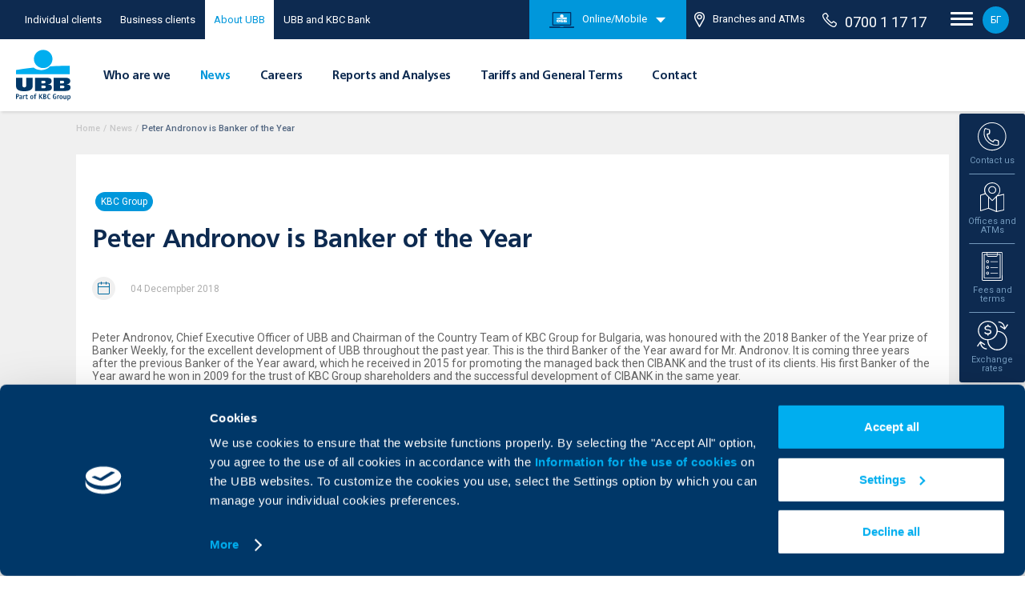

--- FILE ---
content_type: text/html; charset=UTF-8
request_url: https://www.ubb.bg/en/news/view/petyr-andronov-e-banker-na-godinata-2018
body_size: 15781
content:
<!DOCTYPE html> <html lang="en" class=""> <head> <meta charset="utf-8"> <meta http-equiv="X-UA-Compatible" content="IE=edge"> <title>Peter Andronov is Banker of the Year | United Bulgarian Bank</title> <meta name="description" content=""> <meta name="keywords" content=""> <meta name="viewport" content="width=device-width, initial-scale=1.0"> <meta name="apple-mobile-web-app-capable" content="yes"> <meta name="theme-color" content="#00aeef"> <meta name="robots" content="max-snippet:-1, max-image-preview:large, max-video-preview:-1"> <link type="image/x-icon" rel="icon" href="/images/favicon.ico" /> <meta property="og:image" content="https://www.ubb.bg/images/ubb_og_image.jpg" /> <meta property="og:url" content="https://www.ubb.bg/en/news/view/petyr-andronov-e-banker-na-godinata-2018"> <meta property="og:title" content="Peter Andronov is Banker of the Year | United Bulgarian Bank"> <meta property="og:description" content=""> <meta name="google-site-verification" content="ntkOF60tk8kZ5_BfOpRPoVngI_4LEE9TOsggi8075wA" /> <link rel="canonical" href="https://www.ubb.bg/en/news/view/petyr-andronov-e-banker-na-godinata-2018" /> <link rel="alternate" hreflang="bg" href="https://www.ubb.bg/news/view/petyr-andronov-e-banker-na-godinata-2018" /> <link rel="alternate" hreflang="en" href="https://www.ubb.bg/en/news/view/petyr-andronov-e-banker-na-godinata-2018" /> <link href="https://fonts.googleapis.com/css?family=Roboto:400,400i,500,500i,700,700i,900&display=swap&subset=cyrillic-ext" rel="stylesheet"> <link rel="stylesheet" href="/css/style.css?v=20251215" /> <meta name="google-site-verification" content="f1mCYy8StWenL05gNm_Cn__Lk48p2un5KxeOn3XHf5Y" /> <script type="text/javascript">
    var _root = '/';
    var _root_full = 'https://www.ubb.bg/';
    var _controller = 'news';
    var _action = 'view';
    var _url_for = 'https://www.ubb.bg/en/news/view/petyr-andronov-e-banker-na-godinata-2018';
    var _lang = 'en';
    var _langs = '[{"name":"\u0411\u044a\u043b\u0433\u0430\u0440\u0441\u043a\u0438"},{"name":"English"}]';
    var _base = 'https://www.ubb.bg/en';
    var _timezone_offset = '2';
    var _mapsAPIkey = 'AIzaSyBl3QIbxMQ47h7vMAfFE3LzzxAegaV3M-o';
    var _holidays = '[]';
    var _euroExchangeRate = '1.955830';
</script> <script id="Cookiebot" data-culture="en" src="https://consent.cookiebot.com/uc.js" data-cbid="46fb54b6-0a1c-45d5-87b8-b508d306862e" data-blockingmode="auto" type="text/javascript"></script> <script>(function(w,d,s,l,i){w[l]=w[l]||[];w[l].push({'gtm.start':
    new Date().getTime(),event:'gtm.js'});var f=d.getElementsByTagName(s)[0],
    j=d.createElement(s),dl=l!='dataLayer'?'&l='+l:'';j.async=true;j.src=
    '//www.googletagmanager.com/gtm.js?id='+i+dl;f.parentNode.insertBefore(j,f);
    })(window,document,'script','dataLayer','GTM-MMTGF5');</script> <script type="text/javascript">
    var axel = Math.random() + "";
    var a = axel * 10000000000000;
    document.write('<img src="https://ad.doubleclick.net/ddm/activity/src=8882078;type=invmedia;cat=mtwsm85m;dc_lat=;dc_rdid=;tag_for_child_directed_treatment=;tfua=;npa=;ord=' + a + '?" width="1" height="1" alt="" style="display:none"/>');
    </script> <script type="text/javascript">
        /* <![CDATA[ */
        var google_conversion_id = 801573477;
        var google_custom_params = window.google_tag_params;
        var google_remarketing_only = true;
        /* ]]> */
    </script> <script type="text/javascript" src="//www.googleadservices.com/pagead/conversion.js"></script> <script type="text/javascript" data-cookieconsent="ignore">
        let myPromise = new Promise(function(resolve, reject) {
            window.addEventListener('CookiebotOnAccept', function (e) {
                if (Cookiebot.consent.statistics && Cookiebot.consent.marketing){
                    onLoad();
                }
            })
        });
        function onLoad() {
            // console.log('success')
            
            !function(e,n,t,i,o,r){var a=4e3,c="xnpe_async_hide";function s(e){return e.reduce((function(e,n){return e[n]=function(){e._.push([n.toString(),arguments])},e}),{_:[]})}function m(e,n,t){var i=t.createElement(n);i.src=e;var o=t.getElementsByTagName(n)[0];return o.parentNode.insertBefore(i,o),i}r.target=r.target||"https://api.exponea.com",r.file_path=r.file_path||r.target+"/js/exponea.min.js",e[t]=s(["anonymize","initialize","identify","update","track","trackLink","trackEnhancedEcommerce","getHtml","showHtml","showBanner","showWebLayer","ping","getAbTest","loadDependency","getRecommendation","reloadWebLayers"]),e[t].notifications=s(["isAvailable","isSubscribed","subscribe","unsubscribe"]),e[t].snippetVersion="v2.1.0",function(e,n,t){e[n]["_"+t]={},e[n]["_"+t].nowFn=e[t]&&e[t].now?e[t].now.bind(e[t]):Date.now,e[n]["_"+t].snippetStartTime=e[n]["_"+t].nowFn()}(e,t,"performance"),function(e,n,t,i,o,r){e[o]={sdk:e[i],sdkObjectName:i,skipExperiments:!!t.new_experiments,sign:t.token+"/"+(r.exec(n.cookie)||["","new"])[1],path:t.target}}(e,n,r,t,o,RegExp("__exponea_etc__"+"=([\w-]+)")),function(e,n,t){m(e.file_path,n,t)}(r,i,n),function(e,n,t,i,o,r,s){if(e.new_experiments){!0===e.new_experiments&&(e.new_experiments={});var p=e.new_experiments.hide_class||c,u=e.new_experiments.timeout||a,_=encodeURIComponent(r.location.href.split("#")[0]),l=e.target+"/webxp/"+n+"/"+r[t].sign+"/modifications.min.js?http-referer="+_+"&timeout="+u+"ms";"sync"===e.new_experiments.mode&&r.localStorage.getItem("__exponea__sync_modifications__")?function(e,n,t,i,o){t[o][n]="<"+n+' src="'+e+'"></'+n+">",i.writeln(t[o][n]),i.writeln("<"+n+">!"+o+".init && document.writeln("+o+"."+n+'.replace("/'+n+'/", "/'+n+'-async/").replace("><", " async><"))</'+n+">")}(l,n,r,s,t):function(e,n,t,i,o,r,a,c){r.documentElement.classList.add(e);var s=m(t,i,r);function p(){o[c].init||m(t.replace("/"+i+"/","/"+i+"-async/"),i,r)}function u(){r.documentElement.classList.remove(e)}s.onload=p,s.onerror=p,o.setTimeout(u,n),o[a]._revealPage=u}(p,u,l,n,r,s,o,t)}}(r,i,o,0,t,e,n),function(e,n,t){e[n].start=function(i){i&&Object.keys(i).forEach((function(e){return t[e]=i[e]})),e[n].initialize(t)}}(e,t,r)}(window,document,"exponea","script","webxpClient",{
            
                target: "https://api.exponea.ubb.bg",
                                    token: "f50d275a-0d77-11eb-a0b5-f274b99222da",
                                track: {
                    visits: true,
                },

            });
            exponea.start();
        }
        
    </script> 
                              <script>!function(e){var n="https://s.go-mpulse.net/boomerang/";if("False"=="True")e.BOOMR_config=e.BOOMR_config||{},e.BOOMR_config.PageParams=e.BOOMR_config.PageParams||{},e.BOOMR_config.PageParams.pci=!0,n="https://s2.go-mpulse.net/boomerang/";if(window.BOOMR_API_key="3LZLN-EUGGM-G7TEY-SWPDM-675ZD",function(){function e(){if(!o){var e=document.createElement("script");e.id="boomr-scr-as",e.src=window.BOOMR.url,e.async=!0,i.parentNode.appendChild(e),o=!0}}function t(e){o=!0;var n,t,a,r,d=document,O=window;if(window.BOOMR.snippetMethod=e?"if":"i",t=function(e,n){var t=d.createElement("script");t.id=n||"boomr-if-as",t.src=window.BOOMR.url,BOOMR_lstart=(new Date).getTime(),e=e||d.body,e.appendChild(t)},!window.addEventListener&&window.attachEvent&&navigator.userAgent.match(/MSIE [67]\./))return window.BOOMR.snippetMethod="s",void t(i.parentNode,"boomr-async");a=document.createElement("IFRAME"),a.src="about:blank",a.title="",a.role="presentation",a.loading="eager",r=(a.frameElement||a).style,r.width=0,r.height=0,r.border=0,r.display="none",i.parentNode.appendChild(a);try{O=a.contentWindow,d=O.document.open()}catch(_){n=document.domain,a.src="javascript:var d=document.open();d.domain='"+n+"';void(0);",O=a.contentWindow,d=O.document.open()}if(n)d._boomrl=function(){this.domain=n,t()},d.write("<bo"+"dy onload='document._boomrl();'>");else if(O._boomrl=function(){t()},O.addEventListener)O.addEventListener("load",O._boomrl,!1);else if(O.attachEvent)O.attachEvent("onload",O._boomrl);d.close()}function a(e){window.BOOMR_onload=e&&e.timeStamp||(new Date).getTime()}if(!window.BOOMR||!window.BOOMR.version&&!window.BOOMR.snippetExecuted){window.BOOMR=window.BOOMR||{},window.BOOMR.snippetStart=(new Date).getTime(),window.BOOMR.snippetExecuted=!0,window.BOOMR.snippetVersion=12,window.BOOMR.url=n+"3LZLN-EUGGM-G7TEY-SWPDM-675ZD";var i=document.currentScript||document.getElementsByTagName("script")[0],o=!1,r=document.createElement("link");if(r.relList&&"function"==typeof r.relList.supports&&r.relList.supports("preload")&&"as"in r)window.BOOMR.snippetMethod="p",r.href=window.BOOMR.url,r.rel="preload",r.as="script",r.addEventListener("load",e),r.addEventListener("error",function(){t(!0)}),setTimeout(function(){if(!o)t(!0)},3e3),BOOMR_lstart=(new Date).getTime(),i.parentNode.appendChild(r);else t(!1);if(window.addEventListener)window.addEventListener("load",a,!1);else if(window.attachEvent)window.attachEvent("onload",a)}}(),"".length>0)if(e&&"performance"in e&&e.performance&&"function"==typeof e.performance.setResourceTimingBufferSize)e.performance.setResourceTimingBufferSize();!function(){if(BOOMR=e.BOOMR||{},BOOMR.plugins=BOOMR.plugins||{},!BOOMR.plugins.AK){var n=""=="true"?1:0,t="",a="gqhs6byx2ody42lpcn4q-f-b6c57dfca-clientnsv4-s.akamaihd.net",i="false"=="true"?2:1,o={"ak.v":"39","ak.cp":"1805954","ak.ai":parseInt("1200374",10),"ak.ol":"0","ak.cr":119,"ak.ipv":4,"ak.proto":"h2","ak.rid":"1d04c1d3","ak.r":52115,"ak.a2":n,"ak.m":"e3","ak.n":"essl","ak.bpcip":"52.15.47.0","ak.cport":43608,"ak.gh":"23.211.243.72","ak.quicv":"","ak.tlsv":"tls1.3","ak.0rtt":"","ak.0rtt.ed":"","ak.csrc":"-","ak.acc":"","ak.t":"1768887161","ak.ak":"hOBiQwZUYzCg5VSAfCLimQ==P/6Ftg1xQFGJPt5laC/6fogtGqapHs1KyUBtkCF1CCHGaFgktCPqOvGEjpKbiLCmtktVCIO0V68Ryzro+wF+0/yY0X98YeOimUKN9s8aaFHU3AedmOJWfFO+z6o1RlRTAF9ckGDHB6EymQI/Md8cKODLbW2wpY1tQSva5HBQ56rBSYah8+vyImkCrfrAZ3Xn9hobCsVJ+jWfcNF5pHLI9RbZVj5vZ0p9mcYZEF7BYPD02fQN8GT5ZbaiYl5ibNHaewqsxFfTnoocoIn85+/59uojVWtkn3F0E2OasnBpUSjjuVsOPDVJo/6CUFkVZgkzS0+JjZy3kSa2Q7cv6aZlHfkKE9rnoxO46P3lX8bX4SfEY7BLpozBSpjnBFCXiKh27ny7XQt0rghNpqahppWhtjMaUW7W6uYaXcxI5TBK+Co=","ak.pv":"41","ak.dpoabenc":"","ak.tf":i};if(""!==t)o["ak.ruds"]=t;var r={i:!1,av:function(n){var t="http.initiator";if(n&&(!n[t]||"spa_hard"===n[t]))o["ak.feo"]=void 0!==e.aFeoApplied?1:0,BOOMR.addVar(o)},rv:function(){var e=["ak.bpcip","ak.cport","ak.cr","ak.csrc","ak.gh","ak.ipv","ak.m","ak.n","ak.ol","ak.proto","ak.quicv","ak.tlsv","ak.0rtt","ak.0rtt.ed","ak.r","ak.acc","ak.t","ak.tf"];BOOMR.removeVar(e)}};BOOMR.plugins.AK={akVars:o,akDNSPreFetchDomain:a,init:function(){if(!r.i){var e=BOOMR.subscribe;e("before_beacon",r.av,null,null),e("onbeacon",r.rv,null,null),r.i=!0}return this},is_complete:function(){return!0}}}}()}(window);</script></head> <body > <div class="complete-header"> <div class="header-upper"> <div class="header-upper-holder"> <ul class="upper-ul"> <li class="upper-li "> <a href="/en/individual-clients" class="upper-link desktop-only">Individual clients</a><a href="/en/individual-clients" class="individual-home-link upper-link">For me</a> </li> <li class="upper-li toggle"> <label class="switch" for="header-toggle"> <input class="header-toggle" id="header-toggle" type="checkbox" > <span class="slider round"></span> </label> </li> <li class="upper-li "><a href="/en/business-clients" class="upper-link business-home-link desktop-only">Business clients</a><a href="/en/business-clients" class="individual-home-link upper-link">For the business</a></li> <li class="upper-li mobile-hide active"><a href="/en/about" class="upper-link">About UBB</a></li> <li class="upper-li mobile-hide temp-link "><a href="https://www.ubb.bg/en/kbc-bank-clients-transformation" target="_self" class="upper-link">UBB and KBC Bank</a></li> </ul> <div class="upper-right"> <ul class="upper-ul-second"> <li class="online-banking-block"> <a href="#"><img src="/images/png-icons/online-banking.png" alt="UBB online">Online/Mobile</a> <img class="arrow-down-block" src="/images/png-icons/arrow-down.png" alt="arrow down"> </li> <li class="atm-li"><a href="/en/offices"><img src="/images/pin-icon.png" alt="pin icon">Branches and ATMs</a></li> </ul> <div class="banking-header"> <div class="rates-sub-holder"> <div class="contact-widget-info"> <div class="mega-contact-row prel"> <a href="https://ebb.ubb.bg/Log.aspx?lng=EN" target="_blank" class="abs-link"></a> <div class="mega-contact-img"> <img src="/images/megamenu/banking.svg" alt="UBB Online"> </div> <div class="mega-contact-txt"> <a href="https://ebb.ubb.bg/Log.aspx?lng=EN" target="_blank" class="mega-contact-link">UBB Online</a> </div> </div> <div class="mega-contact-row prel"> <a href="https://www.ubb.bg/en/ubb-mobile" target="_self" class="abs-link"></a> <div class="mega-contact-img"> <img src="/images/megamenu/ubb-mobile.svg" alt="UBB Mobile"> </div> <div class="mega-contact-txt"> <a href="https://www.ubb.bg/en/ubb-mobile" target="_self" class="mega-contact-link">UBB Mobile</a> </div> </div> </div> </div> </div> <a href="tel:070011717" class="phone-header"><img src="/images/phone-icon.png" alt="Phone icon">0700 1 17 17</a> <div class="nav-circle"> <div class="nav-open"> <div class="top-line"></div> <div class="middle-line"></div> <div class="bottom-line"></div> </div> </div> <a href="/news/view/petyr-andronov-e-banker-na-godinata-2018" class="lang-version">БГ</a> </div> </div> </div> <header class="header"> <div class="header-holder"> <h1 class="header-logo-holder"> <a href="/en"> <img class="header-logo" src="/images/svg/header-logo-en.svg" alt="UBB logo"> </a> </h1> <div class="menu-container"> <ul class="menu-ul"> <li class="menu-li" data-menu="who-are-we"> <a href="#" class="menu-link ">Who are we</a> </li> <li class="menu-li"> <a href="/en/news" class="menu-link active">News</a> </li> <li class="menu-li"> <a href="/en/careers" class="menu-link ">Careers</a> </li> <li class="menu-li"> <a href="/en/about/reports" class="menu-link ">Reports and Analyses</a> </li> <li class="menu-li"> <a href="/en/rates-and-terms" class="menu-link ">Tariffs and General Terms</a> </li> <li class="menu-li"> <a href="/en/contact" class="menu-link ">Contact</a> </li> </ul> <div class="submenu cards-submenu active"> <div class="arrow-submenu"></div> <div class="submenu-holder f0 sub-who-are-we"> <div class="sub-cols inline_block col-d-100 col-t-100 col-m-100 vt"> <a href="/en/about/who" class="sub-small-link">Who are we</a> <a href="/en/about/kbc" class="sub-small-link">About KBC Group</a> <a href="/en/about/management" class="sub-small-link">Management</a> <a href="/en/about/corporate" class="sub-small-link">Corporate culture</a> <a href="/en/about/social" class="sub-small-link">Corporate social responsibility</a> <a href="/en/about/shareholders" class="sub-small-link">Shareholders</a> <a href="/en/about/financing" class="sub-small-link">European funding</a> </div> </div> </div> </div> <div class="want-to-holder"> <div class="nav-circle mobile-only"> <div class="nav-open"> <div class="top-line"></div> <div class="middle-line"></div> <div class="bottom-line"></div> </div> </div> </div> </div> </header> <div class="kbc-toolbar"> <div class="kbc-main"> <img class="block" src="/images/svg/kbc-logo.svg" alt="KBC logo"> <div class="arrow-down"></div> </div> <div class="kbc-lists-wrap"> <div class="kbc-list"> <a href="https://www.ubb.bg/en/" target="_self" class="kbc-thumb active"> <div class="arrow-right"></div> <div class="prel"> <img src="/images/svg/ubb-logo-en.svg" alt="UBB logo"> <img class="kbc-hover" src="/images/svg/ubb-logo-white-en.svg" alt="UBB logo"> </div> </a> <a href="https://www.dzi.bg/" target="_blank" class="kbc-thumb"> <div class="arrow-right"></div> <div class="prel"> <img src="/images/svg/dzi-logo.svg" alt="UBB logo"> <img class="kbc-hover" src="/images/svg/dzi-logo-white.svg" alt="UBB logo"> </div> </a> <a href="https://interlease.bg/english/" target="_blank" class="kbc-thumb"> <div class="arrow-right"></div> <div class="prel"> <img src="/images/svg/ubb-logo-en.svg" alt="UBB Interlease"> <img class="kbc-hover" src="/images/svg/ubb-logo-white-en.svg" alt="UBB Interlease"> </div> <p class="kbc-txt">UBB Interlease</p> </a> <a href="https://ubb-pensions.bg/" target="_blank" class="kbc-thumb"> <div class="arrow-right"></div> <div class="prel"> <img src="/images/svg/ubb-logo-en.svg" alt="UBB Interlease"> <img class="kbc-hover" src="/images/svg/ubb-logo-white-en.svg" alt="Pension Insurance"> </div> <p class="kbc-txt">Pension Insurance</p> </a> <a href="https://www.ubbam.bg/en" target="_blank" class="kbc-thumb"> <div class="arrow-right"></div> <div class="prel"> <img src="/images/svg/ubb-logo-en.svg" alt="UBB Asset Management"> <img class="kbc-hover" src="/images/svg/ubb-logo-white-en.svg" alt="UBB Asset Management"> </div> <p class="kbc-txt">UBB Asset Management</p> </a> <a href="https://ubb-insurancebroker.bg/en/" target="_blank" class="kbc-thumb"> <div class="arrow-right"></div> <div class="prel"> <img src="/images/svg/ubb-logo-en.svg" alt="UBB Insurance Broker"> <img class="kbc-hover" src="/images/svg/ubb-logo-white-en.svg" alt="UBB Insurance Broker"> </div> <p class="kbc-txt">UBB Insurance Broker</p> </a> </div> <div class="kbc-list"> <a href="https://www.ubb.bg/en/kbc-bank-clients-transformation" target="_self" class="kbc-thumb"> <div class="arrow-right"></div> <div class="prel"> <img src="/images/svg/ubb-logo-en.svg" alt="KBC Logo"> <img class="kbc-hover" src="/images/svg/ubb-logo-white-en.svg" alt="Bank"> </div> </a> <a href="https://www.kbcleasing.bg/en/" target="_blank" class="kbc-thumb"> <div class="arrow-right"></div> <div class="prel"> <img src="/images/svg/kbc-logo.svg" alt="KBC Logo"> <img class="kbc-hover" src="/images/svg/kbc-logo-white.svg" alt="Leasing"> </div> <p class="kbc-txt">Leasing</p> </a> <a href="https://www.kbcinvestment.bg/en/" target="_blank" class="kbc-thumb"> <div class="arrow-right"></div> <div class="prel"> <img src="/images/svg/kbc-logo.svg" alt="KBC Logo"> <img class="kbc-hover" src="/images/svg/kbc-logo-white.svg" alt="Investment Management"> </div> <p class="kbc-txt">Investment Management</p> </a> </div> </div> </div> <div class="widget-holder active"> <div class="widget-open-arrow"> <img src="/images/svg/widget-arrow.svg" alt="arrow"> </div> <div class="widget-row contacts-widget" data-widget="contacts"> <div class="widget-imgs"> <img src="/images/svg/contacts-widget1.svg" alt="contacts icon"> <img class="widget-hover-img" src="/images/svg/contacts-widget1-blue.svg" alt="contacts icon"> </div> <p class="widget-title">Contact us</p> </div> <div class="widget-sub-rates widget-contacts"> <div class="close-widget"></div> <div class="rates-sub-holder"> <h3 class="rates-sub-title">Contact us</h3> <div class="contact-widget-info"> <div class="mega-contact-row"> <div class="mega-contact-img-holder"> <div class="mega-contact-img"> <img src="/images/megamenu/phone-international.svg" alt="international phone"> </div> </div> <div class="mega-contact-txt"> <a href="tel:+35924831717" class="mega-contact-link">+3592 483 17 17</a> <p class="mega-contact-descr">International and domestic line</p> </div> </div> <div class="mega-contact-row"> <div class="mega-contact-img-holder"> <div class="mega-contact-img"> <img src="/images/megamenu/mobile.svg" alt="mobile"> </div> </div> <div class="mega-contact-txt"> <a href="tel:*7171" class="mega-contact-link"><sup>*</sup>71 71</a> <p class="mega-contact-descr">Short number for mobile users</p> </div> </div> <div class="mega-contact-row"> <div class="mega-contact-img-holder"> <div class="mega-contact-img"> <img src="/images/megamenu/phone.svg" alt="phone"> </div> </div> <div class="mega-contact-txt"> <a href="tel:070011717" class="mega-contact-link">0700 1 17 17</a> <p class="mega-contact-descr">Domestic line</p> </div> </div> <div class="mega-contact-row"> <div class="mega-contact-img-holder"> <div class="mega-contact-img"> <img src="/images/megamenu/mobile.svg" alt="mobile icon"> </div> </div> <div class="mega-contact-txt"> <a href="tel:+35928112099" class="mega-contact-link">+3592 811 20 99</a> <p class="mega-contact-descr">Remote application for credit products&nbsp;</p> </div> </div> <div class="mega-contact-row"> <div class="mega-contact-img-holder"> <div class="mega-contact-img"> <img src="/images/megamenu/mail.svg" alt="mail icon"> </div> </div> <div class="mega-contact-txt"> <a href="/en/contact/feedback" class="mega-contact-link">Send Inquiry</a> <p class="mega-contact-descr"><span class="tlid-translation translation" lang="en"><span class="" title="">Send your inquiry via our contact form</span></span></p> </div> </div> <div class="mega-contact-row"> <div class="mega-contact-img-holder"> <div class="mega-contact-img"> <img class="kate-widget" src="/images/svg/kate-smaller.svg" alt="kate icon"> </div> </div> <div class="mega-contact-txt"> <a href="" target="_self" class="mega-contact-link">Ask Kate</a> <p class="mega-contact-descr">Digital assistant on UBB Mobile</p> </div> </div> </div> </div> </div> <div class="widget-row" data-widget="offices"> <div class="widget-imgs"> <img src="/images/svg/locations-widget.svg" alt="locations widget icon"> <img class="widget-hover-img" src="/images/svg/locations-widget-blue.svg" alt="locations widget icon"> </div> <p class="widget-title center">Offices and ATMs</p> </div> <div class="widget-sub-rates widget-offices"> <div class="close-widget"></div> <div class="rates-sub-holder"> <h3 class="rates-sub-title">Offices and ATMs</h3> <p class="rates-sub-dates"><span class="tlid-translation translation" lang="en"><span class="" title="">Choose the most convenient office or ATM for you</span></span></p> <form action="" class="widget-locations-form"> <div class="widget-locations-select" data-submit-locations="/en/offices"> <div class="widget-select"> <label for="region"> <select name="region" id="region" class="select-field" data-region-cities="/en/offices/getCities"> <option value="" selected="">Choose region</option> <option value="Sofia-city">Sofia-city</option> <option value="Sofia-district">Sofia-district</option> <option value="Blagoevgrad">Blagoevgrad</option> <option value="Burgas">Burgas</option> <option value="Varna">Varna</option> <option value="Veliko Tarnovo">Veliko Tarnovo</option> <option value="Vidin">Vidin</option> <option value="Vratsa">Vratsa</option> <option value="Gabrovo">Gabrovo</option> <option value="Dobrich">Dobrich</option> <option value="Kardzhali">Kardzhali</option> <option value="Kyustendil">Kyustendil</option> <option value="Lovech">Lovech</option> <option value="Montana">Montana</option> <option value="Pazardzhik">Pazardzhik</option> <option value="Pernik">Pernik</option> <option value="Pleven">Pleven</option> <option value="Plovdiv">Plovdiv</option> <option value="Razgrad">Razgrad</option> <option value="Ruse">Ruse</option> <option value="Silistra">Silistra</option> <option value="Sliven">Sliven</option> <option value="Smolyan">Smolyan</option> <option value="Stara Zagora">Stara Zagora</option> <option value="Targovishte">Targovishte</option> <option value="Haskovo">Haskovo</option> <option value="Shumen">Shumen</option> <option value=""></option> </select> </label> </div> <div class="widget-select prel"> <div class="loading-dots none"> <div class="loading-dots--dot"></div> <div class="loading-dots--dot"></div> <div class="loading-dots--dot"></div> </div> <label for="widget-cities"> <select name="widget-cities" id="widget-cities" class="select-field"> <option value="" selected="">Choose city</option> </select> </label> </div> </div> </form> <div class="widget-check-block"> <div class="widget-check-hold"> </div> </div> </div> </div> <div class="widget-row banking" data-widget="banking"> <div class="widget-imgs"> <img src="/images/svg/mobile-widget.svg" alt="Online/Mobile"> <img class="widget-hover-img" src="/images/svg/mobile-widget-blue.svg" alt="Online/Mobile"> </div> <p class="widget-title center">Online/Mobile</p> </div> <div class="widget-sub-rates widget-banking"> <div class="close-widget"></div> <div class="rates-sub-holder"> <h3 class="rates-sub-title">Online/Mobile</h3> <div class="contact-widget-info"> <div class="mega-contact-row"> <div class="mega-contact-img-holder"> <div class="mega-contact-img"> <img src="/images/megamenu/banking.svg" alt="UBB Online"> </div> </div> <div class="mega-contact-txt"> <a href="https://ebb.ubb.bg/Log.aspx?lng=EN" target="_blank" class="mega-contact-link">UBB Online</a> </div> </div> <div class="mega-contact-row"> <div class="mega-contact-img-holder"> <div class="mega-contact-img"> <img src="/images/megamenu/ubb-mobile.svg" alt="UBB Mobile"> </div> </div> <div class="mega-contact-txt"> <a href="https://www.ubb.bg/en/ubb-mobile" target="_self" class="mega-contact-link">UBB Mobile</a> </div> </div> </div> </div> </div> <div class="widget-row" data-widget="tariffs"> <div class="widget-imgs"> <img src="/images/svg/tariffs-widget.svg" alt="tariffs widget icon"> <img class="widget-hover-img" src="/images/svg/tariffs-widget-blue.svg" alt="tariffs widget icon"> </div> <p class="widget-title center">Fees and terms</p> </div> <div class="widget-sub-rates widget-tariffs" > <div class="close-widget"></div> <div class="rates-sub-holder"> <h3 class="rates-sub-title">Fees and terms</h3> <div class="tariffs-block"> <a href="/en/rates" class="tariffs-big-link">Fees and commisions</a> <a href="/en/rates/fees-and-commissions-individual" class="tariffs-small-link">For individual clients</a> <a href="/en/rates/fees-and-commissions-business" class="tariffs-small-link">For business clients</a> <a href="/en/rates/fees-and-commissions-banking" class="tariffs-small-link">For banks</a> </div> <div class="tariffs-block"> <a href="/en/rates" class="tariffs-big-link">Interest rates Tariffs</a> <a href="/en/rates/interest-rates-individual" class="tariffs-small-link">Individual clients</a> <a href="/en/rates/interest-rates-business" class="tariffs-small-link">Business clients</a> </div> <div class="tariffs-block"> <a href="/en/terms" class="tariffs-big-link">General terms and conditions</a> <a href="/en/terms/for-individual-clients" class="tariffs-small-link">Individual clients</a> <a href="/en/terms/for-business-clients" class="tariffs-small-link">Business clients</a> </div> <div class="tariffs-block"> <a href="/en/reference-interest-rates" class="tariffs-big-link">Reference interest rate</a> <a href="/en/reference-interest-rates/for-individual-clients" class="tariffs-small-link">Individual clients</a> <a href="/en/reference-interest-rates/for-business-clients" class="tariffs-small-link">Business clients</a> </div> <div class="tariffs-block"> <a href="/en/rates-and-terms/changes" class="tariffs-big-link">Upcoming changes</a> </div> </div> </div> <div class="widget-row rates-widget" data-widget="rates"> <div class="widget-imgs"> <img src="/images/svg/rates-widget.svg" alt="rates widget icon"> <img class="widget-hover-img" src="/images/svg/rates-widget-blue.svg" alt="rates widget icon"> </div> <p class="widget-title">Exchange rates</p> </div> <div class="widget-sub-rates widget-rates"> <div class="close-widget"></div> <div class="rates-sub-holder"> <h3 class="rates-sub-title">Exchange rates</h3> <p class="rates-sub-dates">as of
                                                        19/01/2026 17:45:11
                    </p> <div class="rates-table-holder"> <div class="rates-tabs"> <button class="rate active" data-rate="2">USD</button> <button class="rate " data-rate="3">GBP</button> <button class="rate " data-rate="4">CHF</button> </div> <div class="rates-table f0"> <div class="tab-show-hide active-tab content2"> <div class="rates-type"> <div class="inline_block rates-txt lang-en">Cash payment</div> <div class="inline_block rates-txt lang-en">Non-cash payment</div> </div> <div class="rates-row"> <div class="inline_block col-d-50 rates-txt">
                                Selling rate <br>
                                (buying euro)
                            </div> <div class="inline_block col-d-50"> <div class="inline_block col-d-50 rates-val">1.13200</div> <div class="inline_block col-d-50 rates-val">1.13200</div> </div> </div> <div class="rates-row"> <div class="inline_block col-d-50 rates-txt">
                                Buying rate <br>
                                (selling euro)
                            </div> <div class="inline_block col-d-50"> <div class="inline_block col-d-50 rates-val">1.19600</div> <div class="inline_block col-d-50 rates-val">1.19600</div> </div> </div> <div class="rates-row"> <div class="inline_block col-d-50 rates-txt">BNB fixing</div> <div class="inline_block col-d-50"> <div class="inline_block col-d-50 rates-val"></div> <div class="inline_block col-d-50 rates-val">1.16310</div> </div> </div> </div> <div class="tab-show-hide  content3"> <div class="rates-type"> <div class="inline_block rates-txt lang-en">Cash payment</div> <div class="inline_block rates-txt lang-en">Non-cash payment</div> </div> <div class="rates-row"> <div class="inline_block col-d-50 rates-txt">
                                Selling rate <br>
                                (buying euro)
                            </div> <div class="inline_block col-d-50"> <div class="inline_block col-d-50 rates-val">0.84135</div> <div class="inline_block col-d-50 rates-val">0.84135</div> </div> </div> <div class="rates-row"> <div class="inline_block col-d-50 rates-txt">
                                Buying rate <br>
                                (selling euro)
                            </div> <div class="inline_block col-d-50"> <div class="inline_block col-d-50 rates-val">0.89335</div> <div class="inline_block col-d-50 rates-val">0.89335</div> </div> </div> <div class="rates-row"> <div class="inline_block col-d-50 rates-txt">BNB fixing</div> <div class="inline_block col-d-50"> <div class="inline_block col-d-50 rates-val"></div> <div class="inline_block col-d-50 rates-val">0.86710</div> </div> </div> </div> <div class="tab-show-hide  content4"> <div class="rates-type"> <div class="inline_block rates-txt lang-en">Cash payment</div> <div class="inline_block rates-txt lang-en">Non-cash payment</div> </div> <div class="rates-row"> <div class="inline_block col-d-50 rates-txt">
                                Selling rate <br>
                                (buying euro)
                            </div> <div class="inline_block col-d-50"> <div class="inline_block col-d-50 rates-val">0.90560</div> <div class="inline_block col-d-50 rates-val">0.90560</div> </div> </div> <div class="rates-row"> <div class="inline_block col-d-50 rates-txt">
                                Buying rate <br>
                                (selling euro)
                            </div> <div class="inline_block col-d-50"> <div class="inline_block col-d-50 rates-val">0.94960</div> <div class="inline_block col-d-50 rates-val">0.94960</div> </div> </div> <div class="rates-row"> <div class="inline_block col-d-50 rates-txt">BNB fixing</div> <div class="inline_block col-d-50"> <div class="inline_block col-d-50 rates-val"></div> <div class="inline_block col-d-50 rates-val">0.92820</div> </div> </div> </div> </div> <p class="rates-sub-dates">
            The exchange rates are quoted for 1 euro (official currency of the Republic of Bulgaria)
        </p> </div> </div> </div> </div> <div class="mega-overlay"></div> <div class="megamenu"> <div class="megamenu-inner"> <div class="mega-aside"> <div class="mega-aside-holder"> <a href="/en" class="center"> <img class="header-logo" src="/images/svg/header-logo-en.svg" alt="UBB logo"> </a> <div class="mega-kbc"> <div class="mega-kbc-row"> <p class="mega-group-title"><span>KBC</span> Main Markets</p> </div> <div class="mega-kbc-swiper-container-wrapper"> <div class="mega-kbc-swiper-container swiper-container"> <div class="swiper-wrapper"> <div class="mega-kbc-row swiper-slide"> <a href="https://www.dzi.bg/" target="_blank"> <img src="/images/megamenu/dzi.svg" alt="dzi"> </a> </div> <div class="mega-kbc-row swiper-slide"> <a href="https://interlease.bg/english/" target="_blank"> <img src="/images/megamenu/ubb-logo-en.svg" alt="UBB Interlease"> <p class="kbc-logo-title">UBB Interlease</p> </a> </div> <div class="mega-kbc-row swiper-slide"> <a href="https://ubb-pensions.bg/" target="_blank"> <img src="/images/megamenu/ubb-logo-en.svg" alt="Pension Insurance"> <p class="kbc-logo-title">Pension Insurance</p> </a> </div> <div class="mega-kbc-row swiper-slide"> <a href="https://www.ubbam.bg/en" target="_blank"> <img src="/images/megamenu/ubb-logo-en.svg" alt="UBB Asset Management"> <p class="kbc-logo-title">UBB Asset Management</p> </a> </div> <div class="mega-kbc-row swiper-slide"> <a href="https://ubb-insurancebroker.bg/en/" target="_blank"> <img src="/images/megamenu/ubb-logo-en.svg" alt="UBB Insurance Broker"> <p class="kbc-logo-title">UBB Insurance Broker</p> </a> </div> <div class="mega-kbc-row swiper-slide"> <a href="https://www.kbcleasing.bg/en/" target="_blank"> <img src="/images/megamenu/kbc-logo.svg?v=1" alt="KBC Logo"> <p class="kbc-logo-title">Leasing</p> </a> </div> <div class="mega-kbc-row swiper-slide"> <a href="https://www.kbcinvestment.bg/en/" target="_blank"> <img src="/images/megamenu/kbc-logo.svg?v=1" alt="KBC Logo"> <p class="kbc-logo-title">Investment Management</p> </a> </div> </div> </div> <button aria-label="следващо лого" role="бутон следващо лого" class="swiper-next"></button> </div> </div> </div> </div> <div class="mega-main"> <div class="mega-main-inner prel f0"> <a href="/news/view/petyr-andronov-e-banker-na-godinata-2018" class="lang-version megamenu-lang">БГ</a> <div class="close-megamenu"></div> <form action="/en/search"> <div class="site-search"> <div class="site-search-holder"> <label for="search-input"><input type="search" name="q" class="site-search-input" id="search-input" placeholder="Search"></label> <button type="submit"><img src="/images/svg/search-icon.svg" alt="Search icon"></button> </div> </div> </form> <div class="mega-hold-menu"> <div class="mega-col inline_block col-d-25 col-t-100 col-m-100"> <div class="mega-links-col"> <div class="open-subone"> <a href="" class="mega-big-link">Individual clients</a> <img class="megamenu-arrow" src="/images/png-icons/menu-arrow.png" alt="&gt;"> </div> <div class="mega-ul"> <div class="mega-li open-subtwo"> <span class="sub-cross"></span> <a href="/en/individual-clients/cards" class="mega-small-link"> <span class="sub-txt">Cards</span> </a> </div> <div class="more-links-mobile"> <div class="mega-li"> <a class="mega-small-link" > <div class="sub-txt-inner"> <strong>Debit Cards</strong> </div> </a> </div> <div class="mega-li"> <a href="/en/individual-clients/cards/debitni-karti-visa-debit-i-debit-mastercard" class="mega-small-link"> <div class="sub-txt-inner">Visa Debit and Debit Mastercard debit cards</div> </a> </div> <div class="mega-li"> <a href="/en/individual-clients/cards/premium-debitni-karti-visa-gold-debit-i-mastercard-world-debit" class="mega-small-link"> <div class="sub-txt-inner">Visa Gold Debit and Mastercard World Debit Premium debit cards</div> </a> </div> <div class="mega-li"> <a href="/en/individual-clients/cards/debitni-karti-za-detsa-yunoshi-14-18-godini" class="mega-small-link"> <div class="sub-txt-inner">Debit cards for children/ teens, aged between 14 and 18 years</div> </a> </div> <div class="mega-li"> <a href="/en/individual-clients/cards/debitni-karti-debit-visa-classic" class="mega-small-link"> <div class="sub-txt-inner"></div> </a> </div> <div class="mega-li"> <a class="mega-small-link" > <div class="sub-txt-inner"> <strong>Credit Cards</strong> </div> </a> </div> <div class="mega-li"> <a href="/en/individual-clients/cards/mejdunarodni-kreditni-karti-visa-i-mastercard" class="mega-small-link"> <div class="sub-txt-inner">Visa and Mastercard International credit cards</div> </a> </div> <div class="mega-li"> <a href="/en/individual-clients/cards/zlatni-kreditni-karti-visa-gold-i-mastercard-gold" class="mega-small-link"> <div class="sub-txt-inner">Visa Gold and Mastercard Gold Gold credit cards</div> </a> </div> <div class="mega-li"> <a href="/en/individual-clients/cards/mejdunarodna-kreditna-karta-visa-platinum" class="mega-small-link"> <div class="sub-txt-inner"></div> </a> </div> <div class="mega-li"> <a href="/en/individual-clients/cards/mejdunarodna-kreditna-karta-mastercard-gold-premium" class="mega-small-link"> <div class="sub-txt-inner"></div> </a> </div> <div class="mega-li"> <a href="/en/individual-clients/cards/mejdunarodna-kreditna-karta-visa-classic-credit" class="mega-small-link"> <div class="sub-txt-inner"></div> </a> </div> <div class="mega-li"> <a href="/en/individual-clients/cards/mejdunarodna-kreditna-karta-card-fix" class="mega-small-link"> <div class="sub-txt-inner"></div> </a> </div> <div class="mega-li"> <a class="mega-small-link" href="/en/individual-clients/cards/plashtane-s-telefon"> <div class="sub-txt-inner"> <strong>Digital wallets</strong> </div> </a> </div> <div class="mega-li"> <a href="/en/individual-clients/cards/plashtane-s-telefon#google-pay" class="mega-small-link"> <div class="sub-txt-inner">Google Pay</div> </a> </div> <div class="mega-li"> <a href="/en/individual-clients/cards/plashtane-s-telefon#apple-pay" class="mega-small-link"> <div class="sub-txt-inner">Apple Pay</div> </a> </div> <div class="mega-li"> <a class="mega-small-link" > <div class="sub-txt-inner"> <strong> Promotions</strong> </div> </a> </div> <div class="mega-li"> <a href="/en/individual-clients/cards/mastercard-den-s-vashata-karta-ot-obb" class="mega-small-link"> <div class="sub-txt-inner"></div> </a> </div> <div class="mega-li"> <a href="/en/individual-clients/cards/badi-nash-spetsialen-gost-na-nagradite-the-brit-awards-2026" class="mega-small-link"> <div class="sub-txt-inner"></div> </a> </div> </div> <div class="mega-li open-subtwo"> <span class="sub-cross"></span> <a href="/en/individual-clients/smetki-i-plashtaniya" class="mega-small-link"> <span class="sub-txt">Accounts and payments</span> </a> </div> <div class="more-links-mobile"> <div class="mega-li"> <a class="mega-small-link" > <div class="sub-txt-inner"> <strong>Packages</strong> </div> </a> </div> <div class="mega-li"> <a href="/en/individual-clients/smetki-i-plashtaniya/paket-mladeji-i-studenti" class="mega-small-link"> <div class="sub-txt-inner">Youth & Students Package, part of the Full Access programme  </div> </a> </div> <div class="mega-li"> <a href="/en/individual-clients/smetki-i-plashtaniya/paket-komfort" class="mega-small-link"> <div class="sub-txt-inner">Comfort package</div> </a> </div> <div class="mega-li"> <a href="/en/individual-clients/smetki-i-plashtaniya/paket-privilegiya" class="mega-small-link"> <div class="sub-txt-inner">Privilege Package</div> </a> </div> <div class="mega-li"> <a href="/en/individual-clients/smetki-i-plashtaniya/package-for-salary" class="mega-small-link"> <div class="sub-txt-inner">Package „For Salary“</div> </a> </div> <div class="mega-li"> <a class="mega-small-link" > <div class="sub-txt-inner"> <strong>Accounts</strong> </div> </a> </div> <div class="mega-li"> <a href="/en/individual-clients/smetki-i-plashtaniya/otkrivane-smetka-digitalno" class="mega-small-link"> <div class="sub-txt-inner">Open an account digitally</div> </a> </div> <div class="mega-li"> <a href="/en/individual-clients/smetki-i-plashtaniya/activity-account" class="mega-small-link"> <div class="sub-txt-inner">Activity account</div> </a> </div> <div class="mega-li"> <a href="/en/individual-clients/smetki-i-plashtaniya/privilege-account" class="mega-small-link"> <div class="sub-txt-inner">Privilege account</div> </a> </div> <div class="mega-li"> <a href="/en/individual-clients/smetki-i-plashtaniya/standartna-razplashtatelna-smetka" class="mega-small-link"> <div class="sub-txt-inner">Standard current account</div> </a> </div> <div class="mega-li"> <a href="/en/individual-clients/smetki-i-plashtaniya/platejna-smetka-za-osnovni-operatsii" class="mega-small-link"> <div class="sub-txt-inner">Payment account with basic features</div> </a> </div> <div class="mega-li"> <a class="mega-small-link" > <div class="sub-txt-inner"> <strong>Payments</strong> </div> </a> </div> <div class="mega-li"> <a href="/en/individual-clients/smetki-i-plashtaniya/zaplashtane-na-bitovi-smetki" class="mega-small-link"> <div class="sub-txt-inner">Utility bill payment</div> </a> </div> <div class="mega-li"> <a href="/en/individual-clients/smetki-i-plashtaniya/zaplashtane-na-danatsi" class="mega-small-link"> <div class="sub-txt-inner">Payment of taxes</div> </a> </div> <div class="mega-li"> <a href="/en/individual-clients/smetki-i-plashtaniya/standartni-prevodi" class="mega-small-link"> <div class="sub-txt-inner">Standard fund transfers</div> </a> </div> <div class="mega-li"> <a href="/en/individual-clients/smetki-i-plashtaniya/sepa-nezabavni-prevodi" class="mega-small-link"> <div class="sub-txt-inner">Instant SEPA fund transfer</div> </a> </div> <div class="mega-li"> <a href="/en/individual-clients/smetki-i-plashtaniya/elektronni-izvestiya-ik" class="mega-small-link"> <div class="sub-txt-inner">e-Notifications </div> </a> </div> <div class="mega-li"> <a href="/en/individual-clients/smetki-i-plashtaniya/prevod-po-mobilen-nomer-blink-p2p" class="mega-small-link"> <div class="sub-txt-inner">Transfer to Mobile Number</div> </a> </div> </div> <div class="mega-li open-subtwo"> <span class="sub-cross"></span> <a href="/en/individual-clients/credits" class="mega-small-link"> <span class="sub-txt">Loans</span> </a> </div> <div class="more-links-mobile"> <div class="mega-li"> <a class="mega-small-link" > <div class="sub-txt-inner"> <strong>Mortgage Loans</strong> </div> </a> </div> <div class="mega-li"> <a href="/en/individual-clients/credits/onlayn-predvaritelno-odobrenie-na-ipotechen-kredit-za-pokupka" class="mega-small-link"> <div class="sub-txt-inner">Online mortgage pre-approval loan for purchase</div> </a> </div> <div class="mega-li"> <a href="/en/individual-clients/credits/za-nedvijim-imot" class="mega-small-link"> <div class="sub-txt-inner">Mortgage loan for real estate purchase</div> </a> </div> <div class="mega-li"> <a href="/en/individual-clients/credits/ipotechen-kredit-za-refinansirane" class="mega-small-link"> <div class="sub-txt-inner">Mortgage loan for refinancing</div> </a> </div> <div class="mega-li"> <a href="/en/individual-clients/credits/ipotechen-kredit-za-tekushti-nujdi" class="mega-small-link"> <div class="sub-txt-inner">Mortgage loan for current needs</div> </a> </div> <div class="mega-li"> <a href="/en/individual-clients/credits/ipotechen-kredit-s-fiksirana-lihva" class="mega-small-link"> <div class="sub-txt-inner">Mortgage loan with a fixed interest rate</div> </a> </div> <div class="mega-li"> <a class="mega-small-link" > <div class="sub-txt-inner"> <strong>Consumer Loans</strong> </div> </a> </div> <div class="mega-li"> <a href="/en/individual-clients/credits/consumer-loan" class="mega-small-link"> <div class="sub-txt-inner">Consumer loan</div> </a> </div> <div class="mega-li"> <a href="/en/individual-clients/credits/potrebitelski-kredit-v-paket-s-drugi-produkti-ili-uslugi" class="mega-small-link"> <div class="sub-txt-inner">Consumer loan, packaged with other products or services</div> </a> </div> <div class="mega-li"> <a href="/en/individual-clients/credits/potrebitelski-kredit-zlatna-vazrast-1" class="mega-small-link"> <div class="sub-txt-inner">Golden age consumer loan</div> </a> </div> <div class="mega-li"> <a href="/en/individual-clients/credits/obedinen-kredit" class="mega-small-link"> <div class="sub-txt-inner">United loan</div> </a> </div> <div class="mega-li"> <a href="/en/individual-clients/credits/overdraft" class="mega-small-link"> <div class="sub-txt-inner">Overdraft</div> </a> </div> <div class="mega-li"> <a href="/en/individual-clients/credits/kredit-za-studenti-i-doktoranti-s-darjavna-finansova-podkrepa" class="mega-small-link"> <div class="sub-txt-inner">Loan for university (BA/MA) students and doctoral thesis (PhD) researchers with financial support by the State</div> </a> </div> <div class="mega-li"> <a class="mega-small-link" > <div class="sub-txt-inner"> <strong></strong> </div> </a> </div> <div class="mega-li"> <a href="/en/individual-clients/credits/ipotechen-kredit-za-energiyno-efektiven-dom" class="mega-small-link"> <div class="sub-txt-inner">Mortgage loan for Energy Efficient Home</div> </a> </div> </div> <div class="mega-li open-subtwo"> <span class="sub-cross"></span> <a href="/en/individual-clients/spestyavaniya-i-investitsii" class="mega-small-link"> <span class="sub-txt">Savings and Investments</span> </a> </div> <div class="more-links-mobile"> <div class="mega-li"> <a class="mega-small-link" > <div class="sub-txt-inner"> <strong>Investment for everyone</strong> </div> </a> </div> <div class="mega-li"> <a href="/en/individual-clients/spestyavaniya-i-investitsii/preobrazuvaniya-na-fondove-vav-vrazka-s-vavejdane-na-evroto" class="mega-small-link"> <div class="sub-txt-inner"></div> </a> </div> <div class="mega-li"> <a href="/en/individual-clients/spestyavaniya-i-investitsii/inresto" class="mega-small-link"> <div class="sub-txt-inner">InResto</div> </a> </div> <div class="mega-li"> <a href="/en/individual-clients/spestyavaniya-i-investitsii/sistematichen-investitsionen-plan-sip" class="mega-small-link"> <div class="sub-txt-inner">Systematic investment plan (SIP) </div> </a> </div> <div class="mega-li"> <a href="/en/individual-clients/spestyavaniya-i-investitsii/investitsii-v-zlato" class="mega-small-link"> <div class="sub-txt-inner">Investments in gold</div> </a> </div> <div class="mega-li"> <a class="mega-small-link" > <div class="sub-txt-inner"> <strong>Responsible Investing funds</strong> </div> </a> </div> <div class="mega-li"> <a href="/en/individual-clients/spestyavaniya-i-investitsii/otgovorni-investitsii" class="mega-small-link"> <div class="sub-txt-inner">Sustainability-related disclosures</div> </a> </div> <div class="mega-li"> <a href="/en/individual-clients/spestyavaniya-i-investitsii/kbc-eco-fund-water" class="mega-small-link"> <div class="sub-txt-inner">KBC Eco Fund Water Responsible Investing</div> </a> </div> <div class="mega-li"> <a href="/en/individual-clients/spestyavaniya-i-investitsii/optimum-fund-enhanced-intelligence" class="mega-small-link"> <div class="sub-txt-inner">Optimum Fund Enhanced Intelligence Global Allocation Responsible Investing</div> </a> </div> <div class="mega-li"> <a href="/en/individual-clients/spestyavaniya-i-investitsii/kbc-equity-fund-we-shape-responsible-investing" class="mega-small-link"> <div class="sub-txt-inner">KBC Equity Fund We Shape Responsible Investing </div> </a> </div> <div class="mega-li"> <a href="/en/individual-clients/spestyavaniya-i-investitsii/kbc-select-immo-we-house-responsible-investing" class="mega-small-link"> <div class="sub-txt-inner">KBC Select Immo We House Responsible Investing </div> </a> </div> <div class="mega-li"> <a href="/en/individual-clients/spestyavaniya-i-investitsii/kbc-equity-fund-we-like-responsible-investing" class="mega-small-link"> <div class="sub-txt-inner">KBC Equity Fund We Like Responsible Investing </div> </a> </div> <div class="mega-li"> <a href="/en/individual-clients/spestyavaniya-i-investitsii/kbc-equity-fund-we-live-responsible-investing" class="mega-small-link"> <div class="sub-txt-inner">KBC Equity Fund We Live Responsible Investing </div> </a> </div> <div class="mega-li"> <a href="/en/individual-clients/spestyavaniya-i-investitsii/kbc-equity-fund-we-care-responsible-investing" class="mega-small-link"> <div class="sub-txt-inner">KBC Equity Fund We Care Responsible Investing</div> </a> </div> <div class="mega-li"> <a href="/en/individual-clients/spestyavaniya-i-investitsii/kbc-equity-fund-we-digitize-responsible-investing" class="mega-small-link"> <div class="sub-txt-inner">KBC Equity Fund We Digitize Responsible Investing</div> </a> </div> <div class="mega-li"> <a href="/en/individual-clients/spestyavaniya-i-investitsii/kbc-equity-fund-we-digitize-responsible-investing-usd" class="mega-small-link"> <div class="sub-txt-inner">KBC Equity Fund We Digitize Responsible Investing USD</div> </a> </div> <div class="mega-li"> <a href="/en/individual-clients/spestyavaniya-i-investitsii/obb-ekpertiyz-es-er-ay-defanziven-konservativen" class="mega-small-link"> <div class="sub-txt-inner">UBB ExpertEase Defensive Conservative Responsible Investing</div> </a> </div> <div class="mega-li"> <a href="/en/individual-clients/spestyavaniya-i-investitsii/obb-ekspertiyz-es-er-ay-defanziven-balansiran" class="mega-small-link"> <div class="sub-txt-inner">UBB ExpertEase Defensive Balanced Responsible Investing</div> </a> </div> <div class="mega-li"> <a href="/en/individual-clients/spestyavaniya-i-investitsii/obb-ekspertiyz-es-er-ay-defanziven-toleranten" class="mega-small-link"> <div class="sub-txt-inner">UBB ExpertEase Defensive Tolerant Responsible Investing</div> </a> </div> <div class="mega-li"> <a href="/en/individual-clients/spestyavaniya-i-investitsii/obb-ekspertiyz-es-er-ay-dinamichen-balansiran" class="mega-small-link"> <div class="sub-txt-inner">UBB ExpertEase Dynamic Balanced Responsible Investing</div> </a> </div> <div class="mega-li"> <a href="/en/individual-clients/spestyavaniya-i-investitsii/obb-ekspertiyz-es-er-ay-dinamichen-toleranten" class="mega-small-link"> <div class="sub-txt-inner">UBB ExpertEase Dynamic Tolerant Responsible Investing</div> </a> </div> <div class="mega-li"> <a href="/en/individual-clients/spestyavaniya-i-investitsii/obb-ekspertiyz-es-er-ay-silno-dinamichen-toleranten" class="mega-small-link"> <div class="sub-txt-inner">UBB ExpertEase Highly Dynamic Tolerant Responsible Investing</div> </a> </div> <div class="mega-li"> <a class="mega-small-link" > <div class="sub-txt-inner"> <strong>Funds</strong> </div> </a> </div> <div class="mega-li"> <a href="/en/individual-clients/spestyavaniya-i-investitsii/obb-platinum-bulgaria" class="mega-small-link"> <div class="sub-txt-inner">UBB Platinum Bulgaria</div> </a> </div> <div class="mega-li"> <a href="/en/individual-clients/spestyavaniya-i-investitsii/fond-ubb-expertease-defensive-balanced" class="mega-small-link"> <div class="sub-txt-inner">UBB ExpertEase Defensive Balanced</div> </a> </div> <div class="mega-li"> <a href="/en/individual-clients/spestyavaniya-i-investitsii/fond-kbc-expertease-defensive-tolerant" class="mega-small-link"> <div class="sub-txt-inner">UBB ExpertEase Defensive Tolerant</div> </a> </div> <div class="mega-li"> <a href="/en/individual-clients/spestyavaniya-i-investitsii/fond-kbc-expertease-dynamic-balanced" class="mega-small-link"> <div class="sub-txt-inner">UBB ExpertEase Dynamic Balanced</div> </a> </div> <div class="mega-li"> <a href="/en/individual-clients/spestyavaniya-i-investitsii/fond-kbc-expertease-highly-dynamic-tolerant" class="mega-small-link"> <div class="sub-txt-inner">UBB ExpertЕase Highly Dynamic Tolerant</div> </a> </div> <div class="mega-li"> <a href="/en/individual-clients/spestyavaniya-i-investitsii/fond-kbc-expertease-dynamic-tolerant" class="mega-small-link"> <div class="sub-txt-inner">UBB ExpertЕase Dynamic Tolerant</div> </a> </div> <div class="mega-li"> <a class="mega-small-link" > <div class="sub-txt-inner"> <strong>Savings</strong> </div> </a> </div> <div class="mega-li"> <a href="/en/individual-clients/spestyavaniya-i-investitsii/deposit-invest" class="mega-small-link"> <div class="sub-txt-inner">Deposit Invest</div> </a> </div> <div class="mega-li"> <a href="/en/individual-clients/spestyavaniya-i-investitsii/standartni-srochni-depoziti" class="mega-small-link"> <div class="sub-txt-inner">Standard time deposits</div> </a> </div> <div class="mega-li"> <a href="/en/individual-clients/spestyavaniya-i-investitsii/depozit-na-razpolojenie" class="mega-small-link"> <div class="sub-txt-inner">Available funds deposit</div> </a> </div> <div class="mega-li"> <a href="/en/individual-clients/spestyavaniya-i-investitsii/otvoren-spestoven-vlog" class="mega-small-link"> <div class="sub-txt-inner">Open Deposit</div> </a> </div> <div class="mega-li"> <a class="mega-small-link" > <div class="sub-txt-inner"> <strong>Unit Link</strong> </div> </a> </div> <div class="mega-li"> <a href="/en/individual-clients/spestyavaniya-i-investitsii/evrobadeshte" class="mega-small-link"> <div class="sub-txt-inner">EuroFuture</div> </a> </div> <div class="mega-li"> <a href="/en/individual-clients/spestyavaniya-i-investitsii/evroinvest" class="mega-small-link"> <div class="sub-txt-inner">EuroInvest</div> </a> </div> <div class="mega-li"> <a href="/en/individual-clients/spestyavaniya-i-investitsii/evrohorizont" class="mega-small-link"> <div class="sub-txt-inner">EuroHorizon </div> </a> </div> <div class="mega-li"> <a class="mega-small-link" > <div class="sub-txt-inner"> <strong>Advanced Investments</strong> </div> </a> </div> <div class="mega-li"> <a href="/en/individual-clients/spestyavaniya-i-investitsii/darjavni-tsenni-knija" class="mega-small-link"> <div class="sub-txt-inner">Debt markets</div> </a> </div> <div class="mega-li"> <a href="/en/individual-clients/spestyavaniya-i-investitsii/fx-valutni-sdelki" class="mega-small-link"> <div class="sub-txt-inner">FX Trade</div> </a> </div> <div class="mega-li"> <a href="/en/individual-clients/spestyavaniya-i-investitsii/brokerski-uslugi" class="mega-small-link"> <div class="sub-txt-inner">Brokerage services</div> </a> </div> <div class="mega-li"> <a class="mega-small-link" > <div class="sub-txt-inner"> <strong></strong> </div> </a> </div> <div class="mega-li"> <a href="/en/individual-clients/spestyavaniya-i-investitsii/obb-platinum-evro-obligatsii" class="mega-small-link"> <div class="sub-txt-inner">UBB Platinum Euro Bond</div> </a> </div> <div class="mega-li"> <a href="/en/individual-clients/spestyavaniya-i-investitsii/obb-balansiran-fond" class="mega-small-link"> <div class="sub-txt-inner">UBB Balanced Fund</div> </a> </div> <div class="mega-li"> <a href="/en/individual-clients/spestyavaniya-i-investitsii/obb-premium-aktsii" class="mega-small-link"> <div class="sub-txt-inner">UBB Premium Equity</div> </a> </div> <div class="mega-li"> <a href="/en/individual-clients/spestyavaniya-i-investitsii/obb-patrimonium-zemya" class="mega-small-link"> <div class="sub-txt-inner">UBB Patrimonium Land</div> </a> </div> <div class="mega-li"> <a href="/en/individual-clients/spestyavaniya-i-investitsii/obb-global-farm-invest" class="mega-small-link"> <div class="sub-txt-inner">UBB Global Pharm Invest</div> </a> </div> <div class="mega-li"> <a href="/en/individual-clients/spestyavaniya-i-investitsii/obb-global-detski-fond" class="mega-small-link"> <div class="sub-txt-inner">UBB Global Child Fund</div> </a> </div> <div class="mega-li"> <a href="/en/individual-clients/spestyavaniya-i-investitsii/obb-global-rastej" class="mega-small-link"> <div class="sub-txt-inner">UBB Global Growth</div> </a> </div> <div class="mega-li"> <a href="/en/individual-clients/spestyavaniya-i-investitsii/obb-global-divident" class="mega-small-link"> <div class="sub-txt-inner">UBB Global Dividend</div> </a> </div> </div> <div class="mega-li open-subtwo"> <span class="sub-cross"></span> <a href="/en/individual-clients/insurance" class="mega-small-link"> <span class="sub-txt">Insurance</span> </a> </div> <div class="more-links-mobile"> <div class="mega-li"> <a class="mega-small-link" > <div class="sub-txt-inner"> <strong>Stand-alone insurance products</strong> </div> </a> </div> <div class="mega-li"> <a href="/en/individual-clients/insurance/zastrahovka-kasko" class="mega-small-link"> <div class="sub-txt-inner">Casco Insurance</div> </a> </div> <div class="mega-li"> <a href="/en/individual-clients/insurance/zastrahovka-pri-patuvane" class="mega-small-link"> <div class="sub-txt-inner">Travel Insurance</div> </a> </div> <div class="mega-li"> <a href="/en/individual-clients/insurance/zastrahovka-grajdanska-otgovornost" class="mega-small-link"> <div class="sub-txt-inner">Motor Third Party Liability Insurance</div> </a> </div> <div class="mega-li"> <a href="/en/individual-clients/insurance/zastrahovka-best-doctors" class="mega-small-link"> <div class="sub-txt-inner">DZI "Treatment without Borders"</div> </a> </div> <div class="mega-li"> <a href="/en/individual-clients/insurance/zastrahovka-komfort-za-doma" class="mega-small-link"> <div class="sub-txt-inner">Comfort For Home Insurance</div> </a> </div> <div class="mega-li"> <a href="/en/individual-clients/insurance/zastrahovka-zakrila" class="mega-small-link"> <div class="sub-txt-inner">Zakrila insurance program</div> </a> </div> <div class="mega-li"> <a class="mega-small-link" > <div class="sub-txt-inner"> <strong>Insurance related to bank products</strong> </div> </a> </div> <div class="mega-li"> <a href="/en/individual-clients/insurance/zastrahovka-imushtestvo-kam-ipotechen-kredit" class="mega-small-link"> <div class="sub-txt-inner">Property Insurance to Mortgage Loans</div> </a> </div> <div class="mega-li"> <a href="/en/individual-clients/insurance/zastrahovki-kam-debitni-i-kreditni-karti" class="mega-small-link"> <div class="sub-txt-inner">Insurances for debit cards and credit cards</div> </a> </div> <div class="mega-li"> <a href="/en/individual-clients/insurance/zastrahovka-jivot-kam-ipotechen-kredit" class="mega-small-link"> <div class="sub-txt-inner">Life Insurance to Mortgage Loans</div> </a> </div> <div class="mega-li"> <a href="/en/individual-clients/insurance/zastrahovka-jivot-kam-potrebitelski-kredit" class="mega-small-link"> <div class="sub-txt-inner">Life Insurance to Consumer Loans</div> </a> </div> <div class="mega-li"> <a href="/en/individual-clients/insurance/zastrahovka-telemedicina-kym-paket-komfort" class="mega-small-link"> <div class="sub-txt-inner">"Telemedicine" insurance for “Comfort” package</div> </a> </div> </div> </div> </div> </div> <div class="mega-col inline_block col-d-25 col-t-100 col-m-100"> <div class="mega-links-col"> <div class="open-subone"> <a href="" class="mega-big-link">Business clients</a> <img class="megamenu-arrow" src="/images/png-icons/menu-arrow.png" alt="&gt;"> </div> <div class="mega-ul"> <div class="mega-li open-subtwo business"><a class="mega-small-link"><span class="sub-cross business"></span><span class="sub-txt business">For companies with annual turnover below 2mln BGN</span></a></div> <div class="more-links-mobile"> <div class="mega-li"><a href="/en/business-clients/pod-2-miliona/kreditirane?filter[]=10" class="mega-small-link"><div class="sub-txt-inner business">Financing</div></a></div> <div class="mega-li"><a href="/en/business-clients/upravlenie-na-parichni-sredstva?filter[]=10" class="mega-small-link"><div class="sub-txt-inner business">Cash Management</div></a></div> <div class="mega-li"><a href="/en/business-clients/tyrgovsko-finansirane?filter[]=10" class="mega-small-link"><div class="sub-txt-inner business">Тrade Finance</div></a></div> <div class="mega-li"><a href="/en/business-clients/pos-terminali-i-bankomati?filter[]=10" class="mega-small-link"><div class="sub-txt-inner business">POS Terminals  and ATMs</div></a></div> <div class="mega-li"><a href="/en/business-clients/pazari-i-investitzionno-bankirane?filter[]=10" class="mega-small-link"><div class="sub-txt-inner business">Markets, Investments and  Custody Services</div></a></div> <div class="mega-li"><a href="/en/business-clients/krediti-za-sobstvenitsi-na-firmi?filter[]=10" class="mega-small-link"><div class="sub-txt-inner business"></div></a></div> </div> <div class="mega-li open-subtwo business"><a class="mega-small-link"><span class="sub-cross business"></span><span class="sub-txt business">For companies with annual turnover above 2mln BGN</span></a></div> <div class="more-links-mobile"> <div class="mega-li"><a href="/en/business-clients/nad-2-miliona/kreditirane?filter[]=11" class="mega-small-link"><div class="sub-txt-inner business">Financing</div></a></div> <div class="mega-li"><a href="/en/business-clients/upravlenie-na-parichni-sredstva?filter[]=11" class="mega-small-link"><div class="sub-txt-inner business">Cash Management</div></a></div> <div class="mega-li"><a href="/en/business-clients/tyrgovsko-finansirane?filter[]=11" class="mega-small-link"><div class="sub-txt-inner business">Тrade Finance</div></a></div> <div class="mega-li"><a href="/en/business-clients/pos-terminali-i-bankomati?filter[]=11" class="mega-small-link"><div class="sub-txt-inner business">POS Terminals  and ATMs</div></a></div> <div class="mega-li"><a href="/en/business-clients/pazari-i-investitzionno-bankirane?filter[]=11" class="mega-small-link"><div class="sub-txt-inner business">Markets, Investments and  Custody Services</div></a></div> </div> <div class="mega-li open-subtwo business"><a class="mega-small-link"><span class="sub-cross business"></span><span class="sub-txt business">For producers Agri producers with anual turnover up to 2mln BGN</span></a></div> <div class="more-links-mobile"> <div class="mega-li"><a href="/en/business-clients/zemedelski-stopani-pod-2-miliona/kreditirane?filter[]=32" class="mega-small-link"><div class="sub-txt-inner business">Financing</div></a></div> <div class="mega-li"><a href="/en/business-clients/upravlenie-na-parichni-sredstva?filter[]=32" class="mega-small-link"><div class="sub-txt-inner business">Cash Management</div></a></div> <div class="mega-li"><a href="/en/business-clients/tyrgovsko-finansirane?filter[]=32" class="mega-small-link"><div class="sub-txt-inner business">Тrade Finance</div></a></div> <div class="mega-li"><a href="/en/business-clients/pos-terminali-i-bankomati?filter[]=32" class="mega-small-link"><div class="sub-txt-inner business">POS Terminals  and ATMs</div></a></div> <div class="mega-li"><a href="/en/business-clients/pazari-i-investitzionno-bankirane?filter[]=32" class="mega-small-link"><div class="sub-txt-inner business">Markets, Investments and  Custody Services</div></a></div> <div class="mega-li"><a href="/en/business-clients/krediti-za-sobstvenitsi-na-firmi?filter[]=32" class="mega-small-link"><div class="sub-txt-inner business"></div></a></div> </div> <div class="mega-li open-subtwo business"><a class="mega-small-link"><span class="sub-cross business"></span><span class="sub-txt business">For producers Agri producers with anual turnover above 2mln BGN</span></a></div> <div class="more-links-mobile"> <div class="mega-li"><a href="/en/business-clients/zemedelski-stopani-nad-2-miliona/kreditirane?filter[]=61" class="mega-small-link"><div class="sub-txt-inner business">Financing</div></a></div> <div class="mega-li"><a href="/en/business-clients/upravlenie-na-parichni-sredstva?filter[]=61" class="mega-small-link"><div class="sub-txt-inner business">Cash Management</div></a></div> <div class="mega-li"><a href="/en/business-clients/tyrgovsko-finansirane?filter[]=61" class="mega-small-link"><div class="sub-txt-inner business">Тrade Finance</div></a></div> <div class="mega-li"><a href="/en/business-clients/pos-terminali-i-bankomati?filter[]=61" class="mega-small-link"><div class="sub-txt-inner business">POS Terminals  and ATMs</div></a></div> <div class="mega-li"><a href="/en/business-clients/pazari-i-investitzionno-bankirane?filter[]=61" class="mega-small-link"><div class="sub-txt-inner business">Markets, Investments and  Custody Services</div></a></div> <div class="mega-li"><a href="/en/business-clients/faktoring?filter[]=61" class="mega-small-link"><div class="sub-txt-inner business">Factoring</div></a></div> </div> </div> </div> </div> <div class="mega-col inline_block col-d-25 col-t-100 col-m-100"> <div class="mega-links-col"> <div class="open-subone about-ubb"> <a href="/en/about" class="mega-big-link">About UBB</a> <img class="megamenu-arrow" src="/images/png-icons/menu-arrow.png" alt="&gt;"> </div> <ul class="mega-ul"> <li class="mega-li"><a href="/en/about/shareholders" class="mega-small-link">Shareholders</a></li> <li class="mega-li"><a href="/en/about/gallery" class="mega-small-link">UBB Gallery</a></li> <li class="mega-li"><a href="/en/careers" class="mega-small-link">Careers</a></li> <li class="mega-li"><a href="/en/news" class="mega-small-link">News</a></li> <li class="mega-li"><a href="/en/about/reports" class="mega-small-link">Reports and Analyses</a></li> <li class="mega-li"><a href="/en/rates-and-terms" class="mega-small-link">Tariffs and general terms</a></li> <li class="mega-li"><a href="/en/about/files" class="mega-small-link">Important Documents</a></li> <li class="mega-li"><a href="/en/contact" class="mega-small-link">Contact</a></li> </ul> </div> </div> <div class="mega-col inline_block col-d-25 col-t-100 col-m-100 mobile-only"> <div class="mega-links-col"> <div class="open-subone about-ubb"> <a href="https://www.ubb.bg/en/kbc-bank-clients-transformation" target="_self" class="mega-big-link">UBB and KBC Bank</a> </div> </div> </div> <div class="mega-col inline_block col-d-25 col-t-100 col-m-100"> <div class="mega-links-col header-contact-cols"> <div class="mega-contact-row order5"> <div class="mega-contact-img-holder"> <div class="mega-contact-img"> <img src="/images/megamenu/atms.svg" alt="atms icon"> </div> </div> <div class="mega-contact-txt"> <a href="/en/offices" class="mega-contact-link">Branches and ATMs</a> </div> </div> <div class="mega-contact-row order2"> <div class="mega-contact-img-holder"> <div class="mega-contact-img"> <img src="/images/megamenu/phone-international.svg" alt="international phone"> </div> </div> <div class="mega-contact-txt"> <a href="tel:+35924831717" class="mega-contact-link">+3592 483 17 17</a> <p class="mega-contact-descr">International and domestic line</p> </div> </div> <div class="mega-contact-row order1"> <div class="mega-contact-img-holder"> <div class="mega-contact-img"> <img src="/images/megamenu/mobile.svg" alt="mobile"> </div> </div> <div class="mega-contact-txt"> <a href="tel:*7171" class="mega-contact-link"><sup>*</sup>71 71</a> <p class="mega-contact-descr">Short number for mobile users</p> </div> </div> <div class="mega-contact-row order4"> <div class="mega-contact-img-holder"> <div class="mega-contact-img"> <img src="/images/megamenu/phone.svg" alt="phone"> </div> </div> <div class="mega-contact-txt"> <a href="tel:070011717" class="mega-contact-link">0700 1 17 17</a> <p class="mega-contact-descr">Domestic line</p> </div> </div> <div class="mega-contact-row order3"> <div class="mega-contact-img-holder"> <div class="mega-contact-img"> <img src="/images/megamenu/phone.svg" alt="phone icon"> </div> </div> <div class="mega-contact-txt"> <a href="tel:+35928112099" class="mega-contact-link">+3592 811 20 99</a> <p class="mega-contact-descr">Remote application for credit products&nbsp;</p> </div> </div> </div> </div> </div> <div class="mega-services"> <div class="mega-service-col inline_block col-d-25 col-t-100 col-m-100"> <div class="mega-service-block prel"> <a href="https://ebb.ubb.bg/Log.aspx?lng=EN" target="_blank" class="abs-link"></a> <div class="hold-mega-icon"><div class="mega-services-img-block"><img src="/images/megamenu/banking.svg" alt="UBB Online"></div></div> <div class="mega-blocks-txt"> <a href="" class="mega-contact-link">UBB Online</a> </div> </div> </div> <div class="mega-service-col inline_block col-d-25 col-t-100 col-m-100"> <div class="mega-service-block prel"> <a href="https://www.ubb.bg/en/ubb-mobile" class="abs-link" target="_self"></a> <div class="hold-mega-icon"><div class="mega-services-img-block"><a href="https://www.ubb.bg/en/ubb-mobile" target="_self"><img src="/images/megamenu/ubb-mobile.svg" alt="UBB Mobile"></a></div></div> <div class="mega-blocks-txt"> <a href="https://www.ubb.bg/en/ubb-mobile" target="_self" class="mega-contact-link">UBB Mobile</a> </div> </div> </div> <div class="mega-service-col inline_block col-d-25 col-t-100 col-m-100 mobile-only"> <div class="mega-service-block prel"> <a href=" https://www.ubb.bg/digital-onboarding-and-lending" class="abs-link" target=""></a> <div class="hold-mega-icon"><div class="mega-services-img-block"><a href=" https://www.ubb.bg/digital-onboarding-and-lending" target=""><img src="/images/megamenu/digital_client_icon.svg" alt="digital"></a></div></div> <div class="mega-blocks-txt"> <a href=" https://www.ubb.bg/digital-onboarding-and-lending" target="" class="mega-contact-link">Become a client completely digitally</a> </div> </div> </div> <div class="mega-service-col inline_block col-d-25 col-t-100 col-m-100"> <div class="mega-service-block prel"> <a href="" target="_self" class="abs-link"></a> <img class="mega-upay kate" src="/images/svg/kate-txt-en.svg" alt="Digital assistant"> <div class="mega-blocks-txt"> <a href="" target="_self" class="mega-contact-link">Digital assistant</a> </div> </div> </div> </div> <div class="mega-common-links f0"> <div class="mega-common-col inline_block col-d-50 col-t-100 col-m-100"> <a href="/en/website-terms-of-use" class="mega-common-link">Website Terms of Use</a> <a href="/en/about/cookie" class="mega-common-link">Cookies</a> <a href="/en/about/pdp" class="mega-common-link">Personal Data Protection</a> <a href="https://developer.ubb.bg/ubb-sb/psd2/" class="mega-common-link">API portal for developers</a> </div> <div class="mega-common-col inline_block col-d-50 col-t-100 col-m-100"> <p class="mega-common-col-txt desktop-only">Find us on social media</p> <a href="https://www.linkedin.com/company/united-bulgarian-bank" target="_blank"><img src="/images/megamenu/linkedin.svg" alt="linkedin"></a> <a href="https://www.facebook.com/UnitedBulgarianBank?fref=ts" target="_blank"><img src="/images/megamenu/facebook.svg" alt="facebook"></a> <a href="https://www.instagram.com/unitedbulgarianbank/" target="_blank"><img src="/images/megamenu/instagram.svg" alt="instagram"></a> <a href="https://www.youtube.com/user/ubbbg" target="_blank"><img src="/images/megamenu/youtube.svg" alt="youtube"></a> </div> </div> </div> </div> </div> </div> </div> <div class="header-pad"></div> <div class="total-wrapper"> <div class="sub-overlay"></div> <div class="news-page"> <div class="news-page-holder inner-wrapper"> <div class="section breadcrumb"> <ul> <li><a href="/en">Home</a></li> <li><span class="slash">/</span></li> <li><a href="/en/news">News</a></li> <li><span class="slash">/</span></li> <li><span>Peter Andronov is Banker of the Year</span> </li> </ul> </div> <div class="about-page-content ov-hidden"> <div class="about-page-block news-detail"> <div class="about-page-txt-block anim-block"> <div class="news-tags"> <a href="/en/news?caregory=9" class="news-tag">KBC Group</a> </div> <h2 class="section-title-35 news-detail-title">Peter Andronov is Banker of the Year</h2> <div class="position-info-row news"> <img src="/images/png-icons/date-icon.png" alt="date"> <p><span>04 Decempber 2018</span></p> </div> <div class="txt-holder"> <p>Peter Andronov, Chief Executive Officer of UBB and Chairman of the Country Team of KBC Group for Bulgaria, was honoured with the 2018 Banker of the Year prize of Banker Weekly, for the excellent development of UBB throughout the past year. This is the third Banker of the Year award for Mr. Andronov. It is coming three years after the previous Banker of the Year award, which he received in 2015 for promoting the managed back then CIBANK and the trust of its clients. His first Banker of the Year award he won in 2009 for the trust of KBC Group shareholders and the successful development of CIBANK in the same year.</p> <p><em>&ldquo;This honour comes in an exceptionally challenging year for us at UBB, as part of the Belgian KBC Group already. We have come a long way with the integration of CIBANK and UBB and we have employed great efforts for this to happen within the shortest possible terms. It was not always easy to adapt to all current and forthcoming changes, while even managing to improve UBB's financial results at an impressive pace over the past year. I am proud that our team works with the ambition of being the best and for that I am happy to discover that our efforts have been also appreciated by the professional community in the country.&rdquo;</em>, remarked Peter Andronov, on the occasion of the honour&rsquo;s receipt.</p> <p>For the 25<sup>th</sup> time the <em>Banker of the Year</em> awards honoured the most successful bank managers for their overall activity and performance of the managed by them institutions throughout the year, as well as for their contribution to the stable development of the financial institutions. The event is being traditionally organized by Banker Weekly and gathers in one place the financial elite of the country. The Bulgarian financial weekly newspaper continues its tradition - preserved for exactly a quarter of a century &ndash; to honour the managers of those financial institutions with the most remarkable success throughout the year.&nbsp;</p> </div> <a href="/en/news" class="button-light">Back to all news</a> </div> </div> </div> </div> </div> </div> <footer class="footer"> <div class="footer-holder"> <div class="flex-desktop"> <div class="col col-d-20 col-t-33 col-m-50"> <a href="/en" class="main-footer-link">Individual <br> clients</a> <ul class="footer-ul"> <li> <a href="/en/individual-clients/cards" class="footer-link">Cards</a> </li> <li> <a href="/en/individual-clients/smetki-i-plashtaniya" class="footer-link">Accounts and payments</a> </li> <li> <a href="/en/individual-clients/credits" class="footer-link">Loans</a> </li> <li> <a href="/en/individual-clients/spestyavaniya-i-investitsii" class="footer-link">Savings and Investments</a> </li> <li> <a href="/en/individual-clients/insurance" class="footer-link">Insurance</a> </li> </ul> </div> <div class="col col-d-20 col-t-33 col-m-50"> <a href="/en/business-clients" class="main-footer-link">Business <br> clients</a> <ul class="footer-ul"> <li> <a href="/en/business-clients/kreditirane" class="footer-link">Financing</a> </li> <li> <a href="/en/business-clients/upravlenie-na-parichni-sredstva" class="footer-link">Cash Management</a> </li> <li> <a href="/en/business-clients/tyrgovsko-finansirane" class="footer-link">Тrade Finance</a> </li> <li> <a href="/en/business-clients/pos-terminali-i-bankomati" class="footer-link">POS Terminals  and ATMs</a> </li> <li> <a href="/en/business-clients/pazari-i-investitzionno-bankirane" class="footer-link">Markets, Investments and  Custody Services</a> </li> <li> <a href="/en/business-clients/faktoring" class="footer-link">Factoring</a> </li> <li> <a href="/en/business-clients/krediti-za-sobstvenitsi-na-firmi" class="footer-link"></a> </li> <li> <a href="/en/business-clients/finansovi-institutsii-i-suvereni" class="footer-link"></a> </li> <li> <a href="/en/news/view/petyr-andronov-e-banker-na-godinata-2018" class="footer-link"></a> </li> </ul> </div> <div class="col col-d-20 col-t-33 col-m-50"> <a href="/en/about" class="main-footer-link">About UBB</a> <ul class="footer-ul"> <li> <a href="/en/about/who" class="footer-link">Who are we</a> </li> <li> <a href="/en/about/kbc" class="footer-link">About KBC Group</a> </li> <li> <a href="/en/about/shareholders" class="footer-link">Shareholders</a> </li> <li> <a href="/en/about/management" class="footer-link">Management</a> </li> <li> <a href="/en/about/financing" class="footer-link">European funding</a> </li> <li> <a href="/en/about/reports" class="footer-link">Reports and Analyses</a> </li> <li> <a href="/en/rates-and-terms" class="footer-link">Tariffs and general terms</a> </li> <li> <a href="/en/additional-documents" class="footer-link">Additional Documents</a> </li> <li> <a href="/en/about/gallery" class="footer-link">UBB Gallery</a> </li> <li> <a href="/en/careers" class="footer-link">Careers</a> </li> <li> <a href="/en/news" class="footer-link">News</a> </li> <li> <a href="/en/vasheto-mnenie" class="footer-link">
                                Your opinion
                            </a> </li> <li> <a href="/en/contact" class="footer-link">Contact</a> </li> </ul> </div> <div class="col col-d-20 col-t-33 col-m-50"> <a class="main-footer-link">KBC Group</a> <ul class="footer-ul"> <li><a href="https://www.dzi.bg/" target="_blank" class="footer-link">DZI</a></li> <li><a href="https://interlease.bg/english/" target="_blank" class="footer-link">UBB Interlease</a></li> <li><a href="https://ubb-pensions.bg/" target="_blank" class="footer-link">UBB Pension Insurance</a></li> <li><a href="https://www.ubbam.bg/en" target="_blank" class="footer-link">UBB Asset Management</a></li> <li><a href="https://ubb-insurancebroker.bg/en/" target="_blank" class="footer-link">UBB Insurance Broker</a></li> <li><a href="https://www.kbcleasing.bg/en/" target="_blank" class="footer-link">KBC Leasing</a></li> <li><a href="https://www.kbcinvestment.bg/en/" target="_blank" class="footer-link">KBC Investment Management</a></li> <div class="footer-devider"></div> <li> <a href="https://estates.ubb.bg" target="_blank" class="footer-link">Property sale</a> </li> <div class="footer-devider"></div> <li> <a href="/en/website-terms-of-use" class="footer-link">Website Terms of Use</a> </li> <li> <a href="/en/about/cookie" class="footer-link">Cookies</a> </li> <li> <a href="/en/about/pdp" class="footer-link">Personal Data Protection</a> </li> <li> <a href="/en/about/files" class="footer-link">Important Documents</a> </li> <li> <a href="https://developer.ubb.bg/ubb/psd2/" class="footer-link">API portal for developers</a> </li> </ul> </div> <div class="col col-d-20 col-t-50 col-m-100"> <a href="/en/contact/feedback" class="main-footer-link">Contact us</a> <div class="footer-mobile-holder"> <img src="/images/svg/global-footer.svg" class="footer-mobile-icon" alt="Global"> <div class="hold-phone-info"> <a href="tel:+35924831717" class="footer-mobile">+3592 483 17 17</a> <p class="info-txt-mobile">International and domestic line</p> </div> </div> <div class="footer-mobile-holder"> <img src="/images/svg/mobile-footer.svg" class="footer-mobile-icon" alt="Mobile"> <div class="hold-phone-info"> <a href="tel:*7171" class="footer-mobile"><sup>*</sup>71 71</a> <p class="info-txt-mobile">Short number for mobile users</p> </div> </div> <div class="footer-tel-holder"> <img src="/images/svg/phone-footer.svg" class="footer-tel-icon" alt="Phone"> <div class="hold-phone-info"> <a href="tel:070011717" class="footer-tel">0700 1 17 17</a> <p class="info-txt-mobile">Domestic line</p> </div> </div> <div class="footer-mobile-holder"> <img src="/images/svg/mobile-footer.svg" class="footer-mobile-icon" alt="Phone Icon"> <div class="hold-phone-info"> <a href="tel:+35928112099" class="footer-mobile">+3592 811 20 99</a> <p class="info-txt-mobile">Remote application for credit products&nbsp;</p> </div> </div> <div class="footer-devider"></div> <div class="txt-icon-row offices"> <img src="/images/svg/offices-footer.svg" class="loc-footer" alt="Locations"> <a href="/en/offices" class="icon-txt offices">Branches and ATMs</a> </div> </div> </div> <div class="mega-services footer-services"> <div class="mega-service-col inline_block col-d-20 col-t-50 col-m-100"> <div class="mega-service-block prel"> <a href="https://ebb.ubb.bg/Log.aspx?lng=EN" target="_blank" class="abs-link"></a> <div class="hold-mega-icon"><div class="mega-services-img-block"><img src="/images/megamenu/banking.svg" alt="UBB Online"></div></div> <div class="mega-blocks-txt"> <a href="https://ebb.ubb.bg/Log.aspx?lng=EN" target="_blank" class="mega-contact-link">UBB Online</a> </div> </div> </div> <div class="mega-service-col inline_block col-d-20 col-t-50 col-m-100"> <div class="mega-service-block prel"> <a href="https://www.ubb.bg/en/ubb-mobile" class="abs-link" target="_self"></a> <div class="hold-mega-icon"><div class="mega-services-img-block"><a href="https://www.ubb.bg/en/ubb-mobile" target="_self"><img src="/images/megamenu/ubb-mobile.svg" alt="UBB Mobile"></a></div></div> <div class="mega-blocks-txt"> <a href="https://www.ubb.bg/en/ubb-mobile" target="_self" class="mega-contact-link">UBB Mobile</a> </div> </div> </div> </div> <div class="footer-social f0"> <div class="inline_block col-d-50 col-t-100 col-m-100"></div> <div class="inline_block col-d-50 col-t-100 col-m-100"> <p class="mega-common-col-txt">Find us on social media:</p> <a href="https://www.linkedin.com/company/united-bulgarian-bank" target="_blank"><img src="/images/png-icons/linkedin-footer_dark.png" alt="linkedin"></a> <a href="https://www.facebook.com/UnitedBulgarianBank?fref=ts" target="_blank"><img src="/images/png-icons/fb-footer_dark.png" alt="facebook"></a> <a href="https://www.instagram.com/unitedbulgarianbank/" target="_blank"><img src="/images/png-icons/ig-footer_dark.png" alt="instagram"></a> <a href="https://www.youtube.com/user/ubbbg" target="_blank"><img src="/images/png-icons/ut-footer_dark.png" alt="youtube"></a> </div> </div> </div> </footer> <div class="footer-more"> <div class="footer-more-holder"> <p class="copyright">&copy; United Bulgarian Bank</p> <a href="https://www.kbc.com/en/" target="blank"> <img class="kbc-footer-logo" src="/images/svg/kbc-logo.svg" alt="KBC Logo"> <p class="copyright">Member of KBC group</p> </a> <div class="scroll-top"> <img src="/images/arrow-top.png" alt="Scroll top"> </div> <div class="made-by"> <p class="copyright">Web design: <a class="design-link" href="https://edesign.bg/en/" target="_blank" title="eDesign">eDesign</a></p> </div> </div> </div> <script src="https://www.google.com/recaptcha/api.js?hl=en" data-cookieconsent="ignore"></script> <script src="https://maps.google.com/maps/api/js?key=AIzaSyBl3QIbxMQ47h7vMAfFE3LzzxAegaV3M-o&libraries=places" data-cookieconsent="ignore"></script> <script src="https://unpkg.com/@googlemaps/markerclusterer/dist/index.min.js" data-cookieconsent="ignore"></script> <script src="/js/vendor.js?v=20251002v2" data-cookieconsent="ignore"></script> <script src="/js/main.js?v=20251002v2" data-cookieconsent="ignore"></script> <script>
    // console.log(Cookiebot.consented + 'cookiebot.consented')
    if (!Cookiebot.hasResponse || (Cookiebot.hasResponse && Cookiebot.consent.statistics === false || Cookiebot.consent.marketing === false)) {
        // console.log('cookiebot doesnt have a response')
        window.addEventListener('CookiebotOnAccept', function (e) {
            var action = 'accept';
            var category = 'all';
            if (Cookiebot.consent.statistics) {
                action = 'accept';
                category = 'statistical';
                var props = {
                    action: action,
                    category: category,
                    valid_until: 'unlimited',
                    source: 'web'
                }
                exponea.track("consent", props);
            } else {
                action = 'reject';
                category = 'statistical';
                var props = {
                    action: action,
                    category: category,
                    valid_until: 'unlimited',
                    source: 'web'
                }
                exponea.track("consent", props);
            }
            if (Cookiebot.consent.marketing) {
                action = 'accept';
                category = 'advertising';
                var props = {
                    action: action,
                    category: category,
                    valid_until: 'unlimited',
                    source: 'web'
                }
                exponea.track("consent", props);
            } else {
                action = 'reject';
                category = 'advertising';
                var props = {
                    action: action,
                    category: category,
                    valid_until: 'unlimited',
                    source: 'web'
                }
                exponea.track("consent", props);
            }
        })
    }
</script> <script>
    App.init();
</script> </body> </html>

--- FILE ---
content_type: text/css
request_url: https://www.ubb.bg/css/style.css?v=20251215
body_size: 89823
content:
@charset "UTF-8";@font-face{font-family:'HS Grotesk Bg';src:url(../fonts/HSGrotesk/HSGroteskBg-Bold.woff2) format('woff2'),url(../fonts/HSGrotesk/HSGroteskBg-Bold.woff) format('woff');font-weight:700;font-style:normal}@font-face{font-family:'HS Grotesk Bg';src:url(../fonts/HSGrotesk/HSGroteskBg-Light.woff2) format('woff2'),url(../fonts/HSGrotesk/HSGroteskBg-Light.woff) format('woff');font-weight:300;font-style:normal}@font-face{font-family:'HS Grotesk Bg';src:url(../fonts/HSGrotesk/HSGroteskBg-Regular.woff2) format('woff2'),url(../fonts/HSGrotesk/HSGroteskBg-Regular.woff) format('woff');font-weight:400;font-style:normal}@font-face{font-family:'HS Grotesk Bg';src:url(../fonts/HSGrotesk/HSGroteskBg-Black.woff2) format('woff2'),url(../fonts/HSGrotesk/HSGroteskBg-Black.woff) format('woff');font-weight:900;font-style:normal}body,html{width:100%;margin:0;padding:0}body{color:#fff;font-weight:400}h1,h2,h3,h4,h5,h6{margin:0}blockquote{padding:0;margin:0}button{cursor:pointer;border:0;background:0 0;padding:0}button:focus{outline:0}a img{border:0 none}a{text-decoration:none;-webkit-text-decoration-skip:objects}.f0{font-size:0}.object{-webkit-backface-visibility:hidden;-moz-backface-visibility:hidden;backface-visibility:hidden}.clr{clear:both}.ul-reset{margin:0;padding:0}.ul-reset li{list-style-type:none}.h-reset h1,.h-reset h2,.h-reset h3,.h-reset h4,.h-reset p{margin:0}.w-reset{max-width:100%;width:100%}.h-reset{height:auto}.block{display:block}.inline_block{display:inline-block}.none{display:none}.ov-hidden{overflow:hidden}.ov-visible{overflow:visible}.ov-o-hidden{opacity:0;visibility:hidden}.ov-o-visible{opacity:1;visibility:visible}.vm{vertical-align:middle}.vt{vertical-align:top}.vb{vertical-align:bottom}input,select,textarea{outline:0}input,textarea{outline:0;-webkit-appearance:none;border-radius:0}select{outline:0;border-radius:0}button,input,select,textarea{font:inherit;margin:0}button,input{overflow:visible}button,select{text-transform:none}[type=reset],[type=submit],button,html [type=button]{-webkit-appearance:button}[type=button]::-moz-focus-inner,[type=reset]::-moz-focus-inner,[type=submit]::-moz-focus-inner,button::-moz-focus-inner{border-style:none;padding:0}[type=button]:-moz-focusring,[type=reset]:-moz-focusring,[type=submit]:-moz-focusring,button:-moz-focusring{outline:1px dotted ButtonText}blockquote{padding:0;margin:0}button{cursor:pointer;border:0;background:0 0;padding:0}button:focus{outline:0}.center{text-align:center}.upper{text-transform:uppercase}.lower{text-transform:lowercase}.case{text-transform:normal}.nocase{text-transform:none}.italic{font-style:italic}.hyphenate{overflow-wrap:break-word;word-wrap:break-word;-webkit-hyphens:auto;-ms-hyphens:auto;-moz-hyphens:auto;hyphens:auto}.pull-left{float:left}.pull-right{float:right}.pull-none{float:none}.prel{position:relative}.pabs{position:absolute}.pfix{position:fixed}.valign{position:relative;display:table}.valign.fit{width:100%;height:100%}.valign .middle{display:table-cell;vertical-align:middle}.middle{vertical-align:middle}.bx{-moz-box-sizing:border-box;-ms-box-sizing:border-box;box-sizing:border-box}.fit{width:100%;height:100%}@media (min-width:1025px){.mobile-only{display:none}}.desktop-only{display:none}@media (min-width:1025px){.desktop-only{display:block}}.abs-link{position:absolute;top:0;left:0;width:100%;height:100%}@media (min-width:1025px){.col-d-100{width:100%}}@media (min-width:1025px){.col-d-50{width:50%}}@media (min-width:1025px){.col-d-25{width:25%}}@media (min-width:1025px){.col-d-33{width:33%}}@media (min-width:1025px){.col-d-20{width:20%}}@media (min-width:1025px){.col-d-30{width:30%}}@media (min-width:1025px){.col-d-40{width:40%}}@media (min-width:1025px){.col-d-60{width:60%}}@media (min-width:1025px){.col-d-70{width:70%}}@media (min-width:1025px){.col-d-80{width:80%}}@media (min-width:720px) and (max-width:1024px){.col-t-100{width:100%}}@media (min-width:720px) and (max-width:1024px){.col-t-50{width:50%}}@media (min-width:720px) and (max-width:1024px){.col-t-25{width:25%}}@media (min-width:720px) and (max-width:1024px){.col-t-33{width:33%}}@media (min-width:720px) and (max-width:1024px){.col-t-20{width:20%}}@media (min-width:720px) and (max-width:1024px){.col-t-30{width:30%}}@media (min-width:720px) and (max-width:1024px){.col-t-40{width:40%}}@media (min-width:720px) and (max-width:1024px){.col-t-60{width:60%}}@media (min-width:720px) and (max-width:1024px){.col-t-70{width:70%}}@media (min-width:720px) and (max-width:1024px){.col-t-80{width:80%}}@media (max-width:719px){.col-m-100{width:100%}}@media (max-width:719px){.col-m-50{width:50%}}@media (max-width:719px){.col-m-25{width:25%}}@media (max-width:719px){.col-m-33{width:33%}}@media (max-width:719px){.col-m-20{width:20%}}@media (max-width:719px){.col-m-30{width:30%}}@media (max-width:719px){.col-m-40{width:40%}}@media (max-width:719px){.col-m-60{width:60%}}@media (max-width:719px){.col-m-70{width:70%}}@media (max-width:719px){.col-m-80{width:80%}}.offset-d-1{padding:5/1rem;box-sizing:border-box}.offset-d-2{padding:5/2rem;box-sizing:border-box}.offset-d-3{padding:5/3rem;box-sizing:border-box}.offset-d-4{padding:5/4rem;box-sizing:border-box}.offset-d-5{padding:5/5rem;box-sizing:border-box}.row--left{width:100%;float:left}.col{float:left;display:block}@media (min-width:1025px){.anim-block{opacity:1}.anim-block .anim-elem{-webkit-transition:all .7s;-moz-transition:all .7s;-ms-transition:all .7s;-o-transition:all .7s;transition:all .7s;visibility:hidden;opacity:0}.anim-block .anim-elem.done{visibility:visible;opacity:1}.anim-block .anim-elem.faster{-webkit-transition:all .5s;-moz-transition:all .5s;-ms-transition:all .5s;-o-transition:all .5s;transition:all .5s}.anim-block .anim-elem.anim-visible{visibility:visible;opacity:1}.anim-block .anim-elem.slower{-webkit-transition:all 1s;-moz-transition:all 1s;-ms-transition:all 1s;-o-transition:all 1s;transition:all 1s}.anim-block .anim-elem.top{-webkit-transform:translateY(25px);transform:translateY(25px)}.anim-block .anim-elem.top.done{-webkit-transform:translateY(0);transform:translateY(0)}.anim-block .anim-elem.width{width:0;left:0}.anim-block .anim-elem.width.done{width:67vw}.anim-block .anim-elem.top-hidden{-webkit-transform:translateY(150px);transform:translateY(150px)}.anim-block .anim-elem.top-hidden.done{-webkit-transform:translateY(0);transform:translateY(0)}.anim-block .anim-elem.bottom{-webkit-transform:translateY(-50px);transform:translateY(-50px)}.anim-block .anim-elem.bottom.done{-webkit-transform:translateY(0);transform:translateY(0)}.anim-block .anim-elem.bottom-hidden{-webkit-transform:translateY(-150px);transform:translateY(-150px)}.anim-block .anim-elem.bottom-hidden.done{-webkit-transform:translateY(0);transform:translateY(0)}.anim-block .anim-elem.left-opacity{-webkit-transform:translateX(-250px);transform:translateX(-250px)}.anim-block .anim-elem.left-opacity.done{-webkit-transform:translateX(0);transform:translateX(0);visibility:visible;opacity:.9}.anim-block .anim-elem.left{-webkit-transform:translateX(-50px);transform:translateX(-50px)}.anim-block .anim-elem.left.done{-webkit-transform:translateX(0);transform:translateX(0)}.anim-block .anim-elem.left-line{-webkit-transform:translateX(-250px);transform:translateX(-250px);-webkit-transition-delay:.4s;transition-delay:.4s}.anim-block .anim-elem.left-line.done{-webkit-transform:translateX(0);transform:translateX(0)}.anim-block .anim-elem.right-line{-webkit-transform:translateX(250px);transform:translateX(250px);-webkit-transition-delay:.2s;transition-delay:.2s}.anim-block .anim-elem.right-line.done{-webkit-transform:translateX(0);transform:translateX(0)}.anim-block .anim-elem.right{-webkit-transform:translateX(50px);transform:translateX(50px)}.anim-block .anim-elem.right.done{-webkit-transform:translateX(0);transform:translateX(0)}.anim-block .anim-elem.scale{-webkit-transform:scale(.9);transform:scale(.9)}.anim-block .anim-elem.scale.done{-webkit-transform:scale(1);transform:scale(1)}.anim-block .anim-elem.pop-up{-webkit-transform:scale(.4);transform:scale(.4)}.anim-block .anim-elem.pop-up.done{-webkit-transform:scale(1);transform:scale(1)}.anim-block .anim-elem.zoom-out{visibility:visible;opacity:1;-webkit-transform:scale(1.07);transform:scale(1.07)}.anim-block .anim-elem.zoom-out.done{-webkit-transform:scale(1);transform:scale(1)}.anim-block .anim-elem.zoom-in{visibility:visible;opacity:1;-webkit-transform:scale(1);transform:scale(1)}.anim-block .anim-elem.zoom-in.done{-webkit-transform:scale(1.2);transform:scale(1.2)}.anim-block .anim-elem.rotate{transform:scaleX(-1) rotate(0)}.anim-block .anim-elem.rotate.done{transform:scaleX(-1) rotate(27deg)}.anim-block .anim-elem.security-screen-anim{transform:translate(-50px,-20px);transition:opacity .5s,transform .5s,visibility .5s}.anim-block .anim-elem.security-screen-anim.done{transform:translate(0)}.anim-block .anim-elem.security-phone-anim{transform:translate(50px,30px);transition:opacity .25s,transform .5s,visibility .5s}.anim-block .anim-elem.security-phone-anim.done{transform:translate(0)}.anim-block .anim-elem.blue-screen-anim{transform:translate(-1.4vw,2.7vw);transition:opacity .25s,transform .5s,visibility .5s}.anim-block .anim-elem.blue-screen-anim.done{transform:translate(0)}.anim-block .anim-elem.delay-01{transition-delay:.1s}.anim-block .anim-elem.delay-015{transition-delay:.15s}.anim-block .anim-elem.delay-02{transition-delay:.2s}.anim-block .anim-elem.delay-025{transition-delay:.25s}.anim-block .anim-elem.delay-03{transition-delay:.3s}.anim-block .anim-elem.delay-04{transition-delay:.4s}.anim-block .anim-elem.delay-05{transition-delay:.5s}.anim-block .anim-elem.delay-06{transition-delay:.6s}.anim-block .anim-elem.delay-07{transition-delay:.7s}.anim-block .anim-elem.delay-09{transition-delay:.9s;transition:opacity .3s,transform .3s,visibility .5s,cubic-bezier(.12,1.195,.2,1.245)}.anim-block .anim-elem.delay-1{transition-delay:1s}.anim-block .anim-elem.delay-12{transition-delay:1.2s}.anim-block .anim-elem.delay-15{transition-delay:1.5s}.anim-block .anim-elem.delay-2{transition-delay:2s}.anim-block .anim-elem.delay-3{transition-delay:3s}}body,html{width:100%;height:100%;text-size-adjust:100%;text-rendering:optimizeLegibility;box-sizing:border-box}@media (min-width:1025px){.col-d-40{width:40%}}@media (min-width:1025px){.col-d-30{width:30%}}@media (min-width:1025px){.flex-desktop{display:flex}}@media (min-width:1025px){.mobile-only{display:none}}@media (max-width:1024px){.desktop-only{display:none!important}}.total-wrapper{background-color:#f0f0f0}.inner-wrapper{max-width:1150px;margin:0 auto;width:100%;padding:0 30px;-moz-box-sizing:border-box;-ms-box-sizing:border-box;box-sizing:border-box}@media (max-width:1024px){.inner-wrapper{padding:0 20px}}@media (min-width:1367px){.inner-wrapper{max-width:1360px}}.inner-wrapper.wider{max-width:1428px}@media (max-width:1024px){.inner-wrapper .section-title{font-size:30px}}@media (max-width:1024px){.inner-wrapper.in-section-wrapper{padding:0}}.inner-wrapper.smaller-wrapper{padding:70px 30px;max-width:1100px}@media (max-width:719px){.inner-wrapper.smaller-wrapper{padding:35px 20px}}.breadcrumb{padding-top:20px}.breadcrumb ul{padding:0;margin:0}.breadcrumb li{font-family:Roboto,sans-serif;font-weight:500;font-size:11px;color:#0d2a50;opacity:.7;display:inline-block;list-style:none}.breadcrumb li .slash{color:#b5b5b6}.breadcrumb a{color:#b5b5b6}.blue-breadcrumbs .breadcrumb a{color:#1daadf;opacity:.6}.blue-breadcrumbs .breadcrumb li{color:#fff}.blue-breadcrumbs .breadcrumb li .slash{color:#1daadf;opacity:.6}.in-block-title{font-family:'HS Grotesk Bg',sans-serif;font-size:36px;color:#fff;font-weight:400}.small-section-title{font-family:'HS Grotesk Bg',sans-serif;font-size:30px;color:#0d2a50}.small-section-title.white{color:#fff}.switch{position:relative;display:inline-block;width:40px;height:20px}@media (max-width:1024px){.switch.currency-toggle{width:55px;height:30px}}.calculator-holder .toggle-calc-txt{font-size:14px}.calc-holder .toggle-calc-txt{font-size:14px}.switch input{opacity:0;width:0;height:0}.slider{position:absolute;cursor:pointer;top:0;left:0;right:0;bottom:0;background-color:#0097db;-webkit-transition:.4s;transition:.4s}.slider.calc-toggle{background-color:#fff}.slider.calc-toggle:before{background-color:#0097db}@media (max-width:1024px){.slider.calc-toggle:before{height:25px;width:25px;bottom:2px}}.slider:before{position:absolute;content:"";height:15px;width:15px;left:4px;bottom:3px;background-color:#fff;-webkit-transition:.4s;transition:.4s}input:focus+.slider{box-shadow:0 0 1px #0097db}input:checked+.slider:before{-webkit-transform:translateX(18px);-ms-transform:translateX(18px);transform:translateX(18px)}.slider.round{border-radius:34px}.slider.round:before{border-radius:50%}.bgc{background-size:cover}.scale-hover{display:block;font-size:0}.scale-hover img{transition:transform .5s ease-in-out}.scale-hover:hover img{transform:scale(1.1);transition:transform .5s ease-in-out}select::-ms-expand{display:none}.test-error-field{font-family:Roboto,sans-serif;font-size:14px;color:red}.promotions-txt table{margin:25px 0}.promotions-txt h2,.promotions-txt h3,.promotions-txt h4,.promotions-txt h5,.promotions-txt h6{margin-top:20px!important;font-family:'HS Grotesk Bg',sans-serif!important;font-size:25px!important;color:#0d2a50!important}@media (min-width:1025px){.promotions-txt h2,.promotions-txt h3,.promotions-txt h4,.promotions-txt h5,.promotions-txt h6{font-size:33px!important}}.listings-container ul{padding-left:20px}.listings-container ul li{position:relative;font-family:Roboto,sans-serif;font-size:14px;color:#424242;list-style:none;margin-bottom:3px}.listings-container ul li:before{content:"\2022";color:#0d2a50;font-size:29px;font-weight:700;display:inline-block;width:18px;vertical-align:middle;line-height:0;margin-left:-19px}.listings-container p{font-family:Roboto,sans-serif;font-size:14px;color:#5b5b5b}.listings-container p.bold{font-weight:700}.listings-container p.white{color:#fff}.listings-container p.fs-14{font-size:14px}.listings-container p.smaller{font-size:12px}.listings-container p.bigger{font-size:16px}.listings-container p.fs-14{font-size:14px}.listings-container p.blue{color:#0d2a50}.listings-container p.no-bottom-margin{margin-bottom:0;font-size:15px}.listings-container p.margin-top-bigger{margin-top:15px;display:inline-block}.listings-container p.ml-sub-title{margin-left:0;margin-bottom:30px}.listings-container p .expired-by{color:#0d2a50;font-family:'HS Grotesk Bg',sans-serif;font-weight:700;font-size:16px}.listings-container a{color:#0097db}.tab-show-hide{display:none;opacity:0}.tab-show-hide.active-tab{display:block;opacity:1}.search-results .tariffs-row{margin-bottom:20px}.search-results .tariffs-btn-block{background-color:transparent}@keyframes dot-keyframes{0%{opacity:.4;transform:scale(1,1)}50%{opacity:1;transform:scale(1.2,1.2)}100%{opacity:.4;transform:scale(1,1)}}.loading-dots{text-align:center;width:100%;position:absolute;top:38%;left:80%;transform:translate(-50%,-50%)}.loading-dots--dot{animation:dot-keyframes 1.5s infinite ease-in-out;background-color:#0d2a50;border-radius:50%;display:inline-block;height:7px;width:7px}.loading-dots--dot:nth-child(2){animation-delay:.5s}.loading-dots--dot:nth-child(3){animation-delay:1s}.bgw{background-color:#fff}.error-img{position:absolute;bottom:3%;left:0;width:100%}@media (max-width:1024px){.error-img{position:relative}}.error-img img{width:100%}.error-page{padding:25px 0}@media (min-width:1025px){.error-page{padding:50px 0;padding-bottom:10%}}#video-banking-frame{margin-top:20px}.pe-none{pointer-events:none}.btn-hold-promotions a{margin-right:10px;margin-bottom:10px}.btn-hold-promotions a:last-child{margin-right:0}@media (max-width:719px){.btn-hold-promotions a{width:100%;box-sizing:border-box;text-align:center;margin-bottom:10px;margin-right:0}}.stop-btn-click{pointer-events:none!important;cursor:not-allowed!important}.campaign-contact-section{margin-bottom:35px}@media (min-width:1025px){.campaign-contact-section{margin-top:65px;margin-bottom:65px}}.campaign-contact-section .inner-wrapper{padding:0}.campaign-contact-section .contact-col{margin-left:0;width:100%}.campaign-kbc-logo{margin-left:25px;position:relative}#CybotCookiebotDialog form input[type=checkbox][disabled]:checked+.CybotCookiebotDialogBodyLevelButtonSlider{background-color:#6e6e6e!important}.temp-spacer{margin-top:4.69vw}@media (max-width:1024px){.temp-spacer{margin-top:25px}}.button-light{background-color:#0097db;padding:15px 25px;border-radius:3px;font-family:Roboto,sans-serif;font-weight:400;font-size:14px;color:#fff;display:inline-block;webkit-box-shadow:2px 3px 7px 0 rgba(0,0,0,.13);-moz-box-shadow:2px 3px 7px 0 rgba(0,0,0,.13);box-shadow:2px 3px 7px 0 rgba(0,0,0,.13);transition:box-shadow .3s ease-in-out,background-color .3s ease-in-out,transform .3s ease-in-out}.button-light:hover{webkit-box-shadow:2px 3px 7px 2px rgba(0,0,0,.13);-moz-box-shadow:2px 3px 7px 2px rgba(0,0,0,.13);box-shadow:2px 3px 7px 2px rgba(0,0,0,.13);background-color:#10b6f5;transform:translate(0,-2px);transition:box-shadow .3s ease-in-out,background-color .3s ease-in-out,transform .3s ease-in-out}.button-light.white{background-color:#fff;color:#0097db}button.disabled{opacity:.7;pointer-events:none}.packages-banner-btn.button-dark{background-color:#0d2a50}.packages-banner-btn.button-white{font-weight:700;color:#0d2a50}.button-dark,button.disabled{background-color:#0d2a50;padding:15px 25px;border-radius:3px;font-family:Roboto,sans-serif;font-weight:400;font-size:14px;color:#fff;display:inline-block;webkit-box-shadow:2px 3px 7px 0 rgba(0,0,0,.13);-moz-box-shadow:2px 3px 7px 0 rgba(0,0,0,.13);box-shadow:2px 3px 7px 0 rgba(0,0,0,.13);transition:box-shadow .3s ease-in-out,background-color .3s ease-in-out,transform .3s ease-in-out}.button-dark:hover,button.disabled:hover{webkit-box-shadow:2px 3px 7px 2px rgba(0,0,0,.13);-moz-box-shadow:2px 3px 7px 2px rgba(0,0,0,.13);box-shadow:2px 3px 7px 2px rgba(0,0,0,.13);background-color:#004582;transform:translate(0,-2px);transition:box-shadow .3s ease-in-out,background-color .3s ease-in-out,transform .3s ease-in-out}.button-dark.button-bigger,button.disabled.button-bigger{font-weight:700;padding:16px 18px;font-size:14px}@media (min-width:720px){.button-dark.button-bigger,button.disabled.button-bigger{font-size:16px;padding:24px 26px}}@media (min-width:1025px){.button-dark.button-bigger,button.disabled.button-bigger{font-size:.94vw;padding:1.56vw 1.67vw}}@media (min-width:1921px){.button-dark.button-bigger,button.disabled.button-bigger{font-size:18px;padding:30px 32px}}.button-white{background-color:#fff;padding:15px 25px;border-radius:3px;font-family:Roboto,sans-serif;font-weight:400;font-size:14px;color:#0097db;display:inline-block;webkit-box-shadow:2px 3px 7px 0 rgba(0,0,0,.13);-moz-box-shadow:2px 3px 7px 0 rgba(0,0,0,.13);box-shadow:2px 3px 7px 0 rgba(0,0,0,.13);transition:box-shadow .3s ease-in-out,background-color .3s ease-in-out,transform .3s ease-in-out}.button-white:hover{webkit-box-shadow:2px 3px 7px 2px rgba(0,0,0,.13);-moz-box-shadow:2px 3px 7px 2px rgba(0,0,0,.13);box-shadow:2px 3px 7px 2px rgba(0,0,0,.13);background-color:#fbfbfb;transform:translate(0,-2px);transition:box-shadow .3s ease-in-out,background-color .3s ease-in-out,transform .3s ease-in-out}.button-white.color-dark{color:#0d2a50;font-weight:600}.line-btn{color:#0097db;font-size:12px;font-family:Roboto,sans-serif;font-weight:500;position:relative;display:block}.line-btn.white{color:#fff}.line-btn.white span:before{background:#fff}.line-btn.white span:after{background:#fff}.line-btn span{overflow:hidden;height:1px;width:22px;display:inline-block;vertical-align:middle;position:relative;background:0 0;margin-right:15px}.line-btn span:before{content:'';height:1px;position:absolute;top:0;left:0;background:#0097db;width:0;transition:width 10ms}.line-btn span:after{content:'';height:1px;position:absolute;top:0;right:0;background:#0097db;width:100%;transition:width 10ms}.line-btn:hover span:before{width:100%;transition:width .4s ease-out;transition-delay:.2s}.line-btn:hover span:after{width:0;transition:width .4s ease-out}.link-btn{color:#0097db;font-size:12px;font-family:Roboto,sans-serif;font-weight:500;padding-left:30px;position:relative;display:block;transition:width .3s ease-in-out,opacity .2s ease-in-out}.link-btn.white{color:#fff}.link-btn.white:before{background-color:#fff}.link-btn:disabled{color:gray}.link-btn:disabled:before{background-color:gray}.link-btn:before{content:'';position:absolute;left:-10px;top:50%;transform:translate(50%);height:1px;background-color:#0097db;width:22px;display:block;transition:width .3s ease-in-out}.link-btn:hover{opacity:.9;transition:opacity .2s ease-in-out}.link-btn:hover:before{width:15px;transition:width .3s ease-in-out}.link-btn.close{margin-top:20px;margin-bottom:10px}.link-btn.close.a-tag{display:inline-block}.link-btn.close.a-tag:before{left:-70px}.link-btn.close.a-tag:after{left:-70px}.link-btn.close:before{content:"";position:absolute;display:block;margin:auto;left:-57px;right:0;top:0;bottom:0;width:23px;height:0;border-top:1px solid #0097db;-ms-transform:rotate(45deg);transform:rotate(45deg);-ms-transform-origin:center;transform-origin:center;transition:transform .25s ease-in-out}.link-btn.close:after{content:"";position:absolute;display:block;margin:auto;left:-57px;right:0;top:0;bottom:0;width:23px;height:0;border-top:1px solid #0097db;-ms-transform:rotate(-45deg);transform:rotate(-45deg);-ms-transform-origin:center;transform-origin:center;transition:transform .25s ease-in-out}.link-btn.close:hover:before{transform:rotate(180deg);transition:transform .25s ease-in-out}.link-btn.close:hover:after{transform:rotate(180deg);transition:transform .25s ease-in-out}@media (max-width:1024px){.link-btn.close:before{left:-52px}.link-btn.close:after{left:-52px}}.dropdown-btn.button-light{display:block;margin:50px auto 0}@media (max-width:719px){.dropdown-btn.button-light{margin:20px auto 0}}@media (min-width:720px) and (max-width:1024px){.dropdown-btn.button-light{margin:40px auto 0}}.golden-btn.button-light{background:linear-gradient(126deg,#bda565 0,#a28148 55%)}.dropdown-btn.hide-dropdown-btn{font-family:Roboto,sans-serif;font-size:14px;position:relative;color:#0097db;font-weight:500;display:block;margin:40px auto 0}.dropdown-btn.hide-dropdown-btn::before{content:'';width:21px;height:1px;display:inline-block;position:absolute;top:50%;left:-28px;transform:translateY(-50%);background-color:#0097db}@media (max-width:719px){.dropdown-btn.hide-dropdown-btn{margin:20px auto 0}}@media (min-width:720px) and (max-width:1024px){.dropdown-btn.hide-dropdown-btn{margin:40px auto 0}}.dropdown-btn.show-hide-dropdown-btn{font-family:Roboto,sans-serif;font-size:14px;position:relative;color:#0097db;font-weight:500;display:block;margin:40px auto 0}.dropdown-btn.show-hide-dropdown-btn::before{content:'';width:21px;height:1px;display:inline-block;position:absolute;top:50%;left:-28px;transform:translateY(-50%);background-color:#0097db}@media (max-width:719px){.dropdown-btn.show-hide-dropdown-btn{margin:20px auto 0}}@media (min-width:720px) and (max-width:1024px){.dropdown-btn.show-hide-dropdown-btn{margin:40px auto 0}}@media (max-width:1024px){.footer{padding:35px 20px}}.footer-holder{max-width:1250px;width:100%;margin:0 auto;overflow:hidden}@media (max-width:1024px){.footer-holder.no-ov-hidden{overflow:inherit}}@media (min-width:1025px){.footer-holder{padding-top:60px;padding-bottom:20px}}@media (min-width:1025px){.footer-holder .col{border-right:1px solid #eaeaea;box-sizing:border-box;padding:0 22px}.footer-holder .col:last-child{border-right:none;padding-right:0}}@media (min-width:1025px){.footer-holder .col-d-20{width:20%;max-width:238px}}@media (min-width:1025px){.footer-holder .col-d-20:last-child{width:25%}}.footer-holder .mega-services{padding-top:30px;padding-bottom:20px}@media (min-width:1025px){.footer-holder .mega-services .col-d-20{width:20%}}@media (min-width:1025px){.footer-holder .mega-services.footer-services{display:block}}.footer-holder .mega-services.footer-services .mega-service-col{margin-bottom:15px}@media (max-width:1024px){.footer-holder .flex-desktop .col{padding-bottom:20px}}@media (min-width:720px) and (max-width:1024px){.footer-holder .flex-desktop .col{padding-right:10px;-moz-box-sizing:border-box;-ms-box-sizing:border-box;box-sizing:border-box}}.footer-holder .mega-services{font-size:0}@media (min-width:720px) and (max-width:1024px){.footer-holder .mega-services{clear:both;display:flex;flex-wrap:wrap}}@media (min-width:720px) and (max-width:1024px){.footer-holder .mega-service-col{vertical-align:top;padding-right:10px;margin-bottom:20px;-moz-box-sizing:border-box;-ms-box-sizing:border-box;box-sizing:border-box}}@media (min-width:1025px){.footer-holder .mega-service-col{padding:0 10px}}@media (min-width:720px) and (max-width:1024px){.footer-holder .mega-service-block{margin-bottom:10px}}.footer-holder .hold-phone-info{max-width:70%}.main-footer-link{font-family:'HS Grotesk Bg',sans-serif;font-size:22px;color:#0d2a50;padding-bottom:25px;display:block;letter-spacing:-.4px;transition:color .3s ease-in-out}.main-footer-link:hover{color:#0097db;transition:color .3s ease-in-out}.footer-ul{margin:0;padding:0;list-style:none}.footer-ul li{padding-bottom:5px}.footer-link{font-family:Roboto,sans-serif;font-size:12px;color:#5f5f5f;transition:color .3s ease-in-out}.footer-link:hover{color:#0097db;transition:color .3s ease-in-out}.footer-tel{font-family:Roboto,sans-serif;font-weight:400;font-size:25px;color:#0d2a50;transition:color .3s ease-in-out}.footer-tel:hover{color:#0097db;transition:color .3s ease-in-out}.footer-tel-holder{padding-bottom:15px}.footer-mobile{font-family:Roboto,sans-serif;font-weight:400;font-size:20px;color:#0d2a50;transition:color .3s ease-in-out}.footer-mobile:hover{color:#0097db;transition:color .3s ease-in-out}.footer-mobile-holder{padding-bottom:20px}.footer-mobile-holder img{display:inline-block}.info-txt-mobile{font-family:Roboto,sans-serif;font-weight:400;font-size:11px;color:#999;margin:0}.hold-mobile-info{display:inline-block;width:80%;vertical-align:bottom}.icon-txt{font-family:Roboto,sans-serif;font-weight:400;font-size:14px;color:#0d2a50;display:inline-block;vertical-align:middle;transition:color .3s ease-in-out}.icon-txt:hover{color:#0097db;transition:color .3s ease-in-out}.icon-txt.offices{font-size:14px;color:#0d2a50;padding-left:10px;transition:color .3s ease-in-out}.icon-txt.offices:hover{color:#0097db;transition:color .3s ease-in-out}.footer-online{display:inline-block;vertical-align:middle}.loc-footer{display:inline-block;vertical-align:middle}.txt-icon-row{padding-bottom:10px}.txt-icon-row.offices{padding-top:10px}.footer-more{background-color:#0d2a50;position:relative}.footer-more-holder{max-width:1300px;width:100%;margin:0 auto;padding:20px 25px;-moz-box-sizing:border-box;-ms-box-sizing:border-box;box-sizing:border-box}.copyright{font-size:13px;font-family:Roboto,sans-serif;font-weight:400;color:#fff;display:inline-block;vertical-align:middle;margin-top:0;margin-bottom:0}.copyright.link-sitemap{color:#fff;margin-right:25px}.copyright .design-link{color:#fff;transition:color .3s ease-in-out}.copyright .design-link:hover{color:#0097db;transition:color .3s ease-in-out}@media (max-width:719px){.made-by{margin-top:20px}}@media (min-width:1025px){.made-by{float:right}}.kbc-footer-logo{width:35px;height:25px;display:inline-block;vertical-align:middle;margin-left:25px;margin-right:20px}@media (max-width:719px){.kbc-footer-logo{margin-left:0;margin-top:20px;display:block}}.scroll-top{left:50%;top:50%;position:absolute;transform:translate(-50%,-50%);transition:top .3s ease-in-out}@media (max-width:1024px){.scroll-top{display:none}}.scroll-top:hover{cursor:pointer;top:45%;transition:top .3s ease-in-out}.stores-holder{display:inline-block;margin-left:10px}.stores-holder img{width:85px}.stores-holder a{display:block}.social-links a{transition:opacity .3s ease-in-out}.social-links a:hover{opacity:.9;transition:opacity .3s ease-in-out}.footer-social .inline_block:nth-child(2n){text-align:right}.footer-social a{display:inline-block;vertical-align:middle;padding-right:5px;transition:opacity .3s ease-in-out}.footer-social a:last-child{padding-right:0}.footer-social a:hover{opacity:.8;transition:opacity .3s ease-in-out}.hold-phone-info{display:inline-block;vertical-align:middle;padding-left:10px}.footer-devider{height:1px;width:100%;background-color:#e5e5e5;margin:10px 0}.footer-full-access-img{margin-top:18px;margin-bottom:10px}.videobanking-footer-holder .footer-mobile-icon{width:24px;vertical-align:middle}.videobanking-footer-holder .footer-mobile{font-size:17px}.videomeeting-footer-holder .footer-mobile-icon{width:30px;margin-left:-3px;vertical-align:middle}.videomeeting-footer-holder .hold-phone-info{padding-left:7px}.videomeeting-footer-holder .footer-mobile{font-size:17px}.kbc-toolbar{position:fixed;z-index:10;top:142px;border-radius:3px;display:none}@media (min-width:1367px){.kbc-toolbar{top:142px}}@media (min-width:1281px){.kbc-toolbar{display:block}}.kbc-lists-wrap{display:flex}.kbc-main{padding:12px 15px;background-color:#0d2a50;display:inline-block;-moz-box-sizing:border-box;-ms-box-sizing:border-box;box-sizing:border-box;max-width:82px;display:flex;flex-flow:column;align-items:center;justify-content:center;border-radius:0 3px 3px 0;box-shadow:2px 3px 7px 0 rgba(0,0,0,.13)}.kbc-main:hover{cursor:pointer}@media (min-width:1367px){.kbc-main{padding:18px 15px}}.kbc-main img{width:56px;height:41px}.kbc-thumb{padding:5px 0;background-color:#0d2a50;display:inline-block;width:82px;height:55px;display:flex;flex-flow:column;justify-content:center;align-items:center;border-top:1px solid #2b6599;transition:background-color .3s ease-in-out;opacity:0;box-shadow:2px 3px 7px 0 rgba(0,0,0,.13)}@media (min-width:1367px){.kbc-thumb{height:60px}}.kbc-thumb:last-child{border-radius:0 0 3px 0}.kbc-thumb img{width:35px;height:25px}.kbc-thumb.no-txt-item img{width:58px;height:44px}.kbc-thumb:hover{background-color:#0097db;transition:background-color .3s ease-in-out}.kbc-thumb:hover .kbc-hover{opacity:1;visibility:visible;transition:opacity .3s ease-in-out,visibility .3s ease-in-out}.kbc-thumb:hover .kbc-txt{color:#fff;transition:color .3s ease-in-out}.kbc-thumb.active{background-color:#0097db;transition:background-color .3s ease-in-out}.kbc-thumb.active .kbc-hover{opacity:1;visibility:visible;transition:opacity .3s ease-in-out}.kbc-thumb.active .kbc-txt{color:#fff;transition:color .3s ease-in-out}.kbc-list{flex:0 0 auto;display:none}.kbc-list:not(:first-of-type) .kbc-thumb{border-left:1px solid #2b6599}.kbc-list:not(:first-of-type) .kbc-thumb:first-of-type{border-top:1px solid transparent}.kbc-list.active .kbc-thumb.active .arrow-right{opacity:1;visibility:visible}.kbc-hover{opacity:0;visibility:hidden;position:absolute;transition:opacity .3s ease-in-out;top:0;left:0}.kbc-txt{font-size:10px;color:#7aabd0;font-family:Roboto,sans-serif;display:block;text-align:center;margin:0;display:table;transition:color .3s ease-in-out}.arrow-down{width:0;height:0;border-left:5px solid transparent;border-right:5px solid transparent;border-top:5px solid #0097db;margin-top:9px}.arrow-right{width:0;height:0;border-top:10px solid transparent;border-bottom:10px solid transparent;border-left:10px solid #0097db;position:absolute;top:50%;right:-7px;transform:translate(0,-50%);opacity:0;visibility:hidden}.header-logo{width:68px;height:74px;padding-top:8px}.lang-bg .header-logo{height:auto}body:not(.ie) .header-logo{transition:height .3s ease-in-out}.header{clear:both;box-shadow:2px 2px 3px 0 rgba(0,0,0,.1)}.menu-link{font-family:'HS Grotesk Bg',sans-serif;font-weight:700;color:#0d2a50;font-size:16px;letter-spacing:-.4px}@media (min-width:1281px){.menu-link{font-size:18px}}.menu-link.active{color:#0097db}.menu-li{display:inline-block;padding:0 1.3vw}@media (min-width:1921px){.menu-li{padding:0 25px}}.menu-ul{display:inline-block;vertical-align:middle}@media (min-width:1025px){.menu-ul{padding-left:20px}}@media (min-width:1281px){.menu-ul{padding-left:40px}}@media (min-width:1367px){.menu-ul{padding-left:70px}}@media (min-width:1025px){.header.business .menu-ul,.header.individual-clients-header .menu-ul{padding-left:20px}}@media (min-width:1281px){.header.business .menu-ul,.header.individual-clients-header .menu-ul{padding-left:40px}}@media (min-width:1367px){.header.business .menu-ul,.header.individual-clients-header .menu-ul{padding-left:70px}}.header-logo-holder{display:inline-block;vertical-align:middle}.menu-container{position:relative;display:none}@media (min-width:1025px){.menu-container{display:inline-block;vertical-align:middle}}.header-holder{max-width:1340px;width:100%;margin:0 auto;position:relative;padding:0 20px;-moz-box-sizing:border-box;-ms-box-sizing:border-box;box-sizing:border-box}@media (min-width:1281px){.header-holder{padding-left:50px}}.mouse-arr{width:23px;height:23px;display:inline-block;vertical-align:middle;transform:rotate(-20deg);transition:transform .3s ease-in-out}.want-to-holder{display:inline-block;vertical-align:middle;float:right;padding-top:14px}@media (max-width:719px){.want-to-holder{padding-top:19px}}@media (max-width:1024px){.want-to-holder{display:flex}}.want-to-btn{background-color:#0d2a50;border-radius:3px;padding:20px 30px;font-family:'HS Grotesk Bg',sans-serif;font-size:18px;color:#fff;display:inline-block;vertical-align:middle;transition:background-color .3s ease-in-out,opacity .3s ease-in-out}@media (max-width:719px){.want-to-btn{padding:15px 10px;position:relative;right:10px}}@media (min-width:720px) and (max-width:1024px){.want-to-btn{margin-right:20px}}.want-to-btn:hover{background-color:#0097db;transition:background-color .3s ease-in-out}.want-to-btn:hover .mouse-arr{transform:rotate(0);transition:transform .3s ease-in-out}.header-upper{background-color:#0d2a50;position:relative}@media (max-width:1024px){.header-upper{z-index:100}}.header-upper-holder{max-width:1340px;width:100%;margin:0 auto;padding:0 20px;-moz-box-sizing:border-box;-ms-box-sizing:border-box;box-sizing:border-box}@media (max-width:1024px){.header-upper-holder{text-align:right}}.upper-link{font-family:Roboto,sans-serif;font-weight:400;font-size:13px;color:#fff;padding:17px 0;display:inline-block;position:relative;transition:padding .2s ease-in-out,color .3s ease-in-out}@media (min-width:1367px){.upper-link{font-size:14px}}@media (max-width:1024px){.upper-link{color:#93a0b3;padding:10px 0}}.upper-link:before{content:'';width:100%;height:0;position:absolute;top:0;left:0;background-color:#0097db;opacity:0;visibility:hidden;transition:all .3s ease-in-out}@media (min-width:1025px){.upper-link.individual-home-link{display:none}}.upper-li{display:inline-block;vertical-align:middle;padding:0 .89vw;transition:background-color .3s ease-in-out}@media (min-width:1921px){.upper-li{padding:0 17px}}@media (max-width:1024px){.upper-li.mobile-hide{display:none}}@media (min-width:1025px){.upper-li.toggle{display:none}}@media (min-width:1025px){.upper-li:hover{background-color:#fff;transition:background-color .3s ease-in-out}.upper-li:hover .upper-link{color:#0097db;transition:color .3s ease-in-out}}@media (max-width:1024px){.upper-li.active .upper-link{color:#fff}}@media (min-width:1025px){.upper-li.active{background-color:#fff;transition:background-color .3s ease-in-out}.upper-li.active .upper-link{color:#0097db;transition:color .3s ease-in-out}}.upper-ul{list-style:none;margin:0;padding-left:0;display:inline-block;vertical-align:middle;font-size:0}.online-banking-block{background-color:#0097db;text-align:center;min-width:176px}@media (min-width:1281px){.online-banking-block{min-width:196px}}.banking-header{position:absolute;left:0;top:50px;opacity:0;visibility:hidden;background-color:#fff;width:199px;z-index:100;box-shadow:2px 3px 7px 0 rgba(0,0,0,.13);border-radius:3px;transition:all .3s ease-in-out}@media (min-width:1281px){.banking-header{top:52px;width:237px}}@media (min-width:1367px){.banking-header{width:237px}}.banking-header.active{opacity:1;visibility:visible;top:52px;transition:all .3s ease-in-out}.banking-header .rates-sub-holder{padding:15px}.banking-header .contact-widget-info{padding-top:0}.banking-header .mega-contact-row{align-items:center}.banking-header .mega-contact-row:last-child{margin-bottom:0;padding-bottom:0}.banking-header .mega-contact-link{font-size:15px}@media (min-width:1367px){.banking-header .mega-contact-img{height:47px}}.banking-header .mega-contact-txt{padding-left:10px;-moz-box-sizing:border-box;-ms-box-sizing:border-box;box-sizing:border-box;width:65%}@media (min-width:1367px){.banking-header .mega-contact-txt{padding-left:0}}.banking-header .mega-contact-txt.upay{top:-7px;position:relative}.banking-header .mega-contact-txt .mega-contact-descr{margin-top:0}.upper-ul-second{display:inline-block;vertical-align:middle;list-style:none;margin:0;padding:0;padding-right:12px;font-size:0}@media (min-width:1367px){.upper-ul-second{padding-right:1.56vw}}@media (min-width:1921px){.upper-ul-second{padding-right:30px}}.upper-ul-second li{display:inline-block;vertical-align:middle;padding:15px 10px;padding-bottom:14px;transition:background-color .3s ease-in-out,opacity .2s ease-in-out}@media (min-width:1367px){.upper-ul-second li{padding:17px 20px;padding-bottom:14px}}.upper-ul-second li:hover{background-color:#0097db;transition:background-color .3s ease-in-out}.upper-ul-second li.online-banking-block img{margin-right:10px}.upper-ul-second li.atm-li{vertical-align:top;padding-bottom:15px}.upper-ul-second li img{display:inline-block;vertical-align:middle;margin-right:10px}.upper-ul-second li img.arrow-down-block{margin-right:0;margin-left:10px}.upper-ul-second li a{color:#fff;font-family:Roboto,sans-serif;font-weight:400;font-size:13px;vertical-align:middle;display:inline-block}@media (min-width:1367px){.upper-ul-second li a{font-size:15px}}.phone-header{font-family:Roboto,sans-serif;font-weight:400;font-size:18px;text-transform:uppercase;color:#fff;padding-right:20px;position:relative;top:2px}.phone-header:hover img{transform:rotate(10deg);transition:transform .3s ease-in-out}@media (min-width:1367px){.phone-header{padding-right:25px}}.phone-header img{padding-right:10px;transition:transform .3s ease-in-out;backface-visibility:hidden}.nav-circle{width:40px;height:40px;top:12px;display:block;display:inline-block;vertical-align:middle}.nav-circle:hover .top-line{transition:background-color .3s ease-in-out transform .3s ease-in-out;transform:translateY(-1px)}.nav-circle:hover .middle-line{transition:background-color .3s ease-in-out}.nav-circle:hover .bottom-line{transition:background-color .3s ease-in-out transform .3s ease-in-out;transform:translateY(1px)}.nav-circle.mobile-only{background-color:#0097db;border-radius:3px}@media (min-width:1025px){.nav-circle.mobile-only{display:none}}@media (max-width:719px){.nav-circle.mobile-only{width:53px;height:53px;top:0;position:relative}}@media (min-width:720px) and (max-width:1024px){.nav-circle.mobile-only{width:63px;height:63px}}@media (max-width:719px){.nav-circle.mobile-only .nav-open{right:0;top:40px}}@media (min-width:720px) and (max-width:1024px){.nav-circle.mobile-only .nav-open{right:-4%;top:42px}}@media (max-width:719px){.nav-circle.mobile-only .top-line{width:30px}}@media (min-width:720px) and (max-width:1024px){.nav-circle.mobile-only .top-line{width:35px}}.nav-circle.mobile-only .middle-line{top:10px}@media (max-width:719px){.nav-circle.mobile-only .middle-line{width:30px}}@media (min-width:720px) and (max-width:1024px){.nav-circle.mobile-only .middle-line{top:12px;width:35px}}.nav-circle.mobile-only .bottom-line{top:18px}@media (max-width:719px){.nav-circle.mobile-only .bottom-line{width:30px}}@media (min-width:720px) and (max-width:1024px){.nav-circle.mobile-only .bottom-line{top:22px;width:35px}}.nav-open{position:relative;top:33px;right:5%;width:32px;cursor:pointer;z-index:100;margin-left:12px;margin-top:-25px}.nav-open .top-line{background-color:#fff;border:none;height:3px;width:28px;position:absolute;top:2px;left:0;transition:all .35s ease;cursor:pointer;border-radius:3px;transition:background-color .3s ease-in-out transform .3s ease-in-out;backface-visibility:hidden}.nav-open .middle-line{background-color:#fff;border:none;height:3px;width:28px;position:absolute;top:9px;left:0;transition:all .35s ease;cursor:pointer;border-radius:3px;transition:background-color .3s ease-in-out transform .3s ease-in-out;backface-visibility:hidden}.nav-open .bottom-line{background-color:#fff;border:none;height:3px;width:28px;position:absolute;top:16px;left:0;transition:all .35s ease;cursor:pointer;border-radius:3px;transition:background-color .3s ease-in-out transform .3s ease-in-out;backface-visibility:hidden}.nav-open.active .middle-line{opacity:0;background-color:#fff}.nav-open.active .top-line{transform:translateY(6px) translateX(0) rotate(45deg);background-color:#fff}.nav-open.active .bottom-line{transform:translateY(-8px) translateX(0) rotate(-45deg);background-color:#fff;width:67%;top:16px}.lang-version{font-family:Roboto,sans-serif;font-weight:400;color:#fff;font-size:12px;text-transform:uppercase;padding:10px;background-color:#0097db;border-radius:50%;display:inline-block;vertical-align:middle;margin-left:10px}@media (min-width:1367px){.lang-version{margin-left:20px}}.lang-version.megamenu-lang{position:absolute;top:4px;width:40px;height:40px;display:flex;right:64px;padding:0;align-items:center;vertical-align:middle;text-align:center;justify-content:center}@media (min-width:1025px){.lang-version.megamenu-lang{display:none}}.upper-right{float:right;position:relative}@media (max-width:1024px){.upper-right{display:none}}@media (min-width:1025px){.upper-right{display:flex;align-items:center}}@media (max-width:360px){.close-widget{top:0!important;right:0!important;border-radius:0!important}}.close-widget{display:block;position:absolute;top:-30px;right:-30px;width:48px;height:48px;transition:transform .25s ease-in-out;background:#0097db;border-radius:50%;padding:5px}@media (max-width:719px){.close-widget{width:30px;height:30px;top:-17px;right:-17px}}@media (min-width:720px) and (max-width:1024px){.close-widget{width:30px;height:30px;top:-20px;right:-20px}}@media (min-width:1025px){.close-widget{display:none}}.close-widget:hover{transform:rotate(180deg);transition:transform .25s ease-in-out;cursor:pointer}.close-widget:before{content:"";position:absolute;display:block;margin:auto;left:0;right:0;top:0;bottom:0;width:23px;height:0;border-top:1px solid #fff;transform:rotate(45deg);transform-origin:center}.close-widget:after{content:"";position:absolute;display:block;margin:auto;left:0;right:0;top:0;bottom:0;width:23px;height:0;border-top:1px solid #fff;transform:rotate(-45deg);transform-origin:center}.widget-holder{background-color:#0d2a50;width:100%;position:fixed;right:0;bottom:-86px;z-index:10;border-radius:3px;display:flex;transition:bottom .3s ease-in-out;border-top:2px solid #0097db;border-bottom:2px solid #0097db;box-shadow:2px 3px 7px 0 rgba(0,0,0,.13)}@media (max-width:1024px){.widget-holder{height:84px;z-index:100}}@media (min-width:1025px){.widget-holder{display:block;max-width:82px;top:142px;bottom:inherit;border:none}}@media (max-width:1024px){.widget-holder.active{bottom:0;transition:bottom .3s ease-in-out}}.widget-holder.active .widget-open-arrow img{transform:rotate(180deg);transition:transform .3s ease-in-out}@media (max-width:1024px){.widget-holder.widget-open:before{content:'';position:fixed;top:0;left:0;width:100%;height:100%;background-color:#0d2a50;opacity:.8}}.widget-open-arrow{position:absolute;top:-47px;right:0;background:#0097db;padding:14px;-moz-box-sizing:border-box;-ms-box-sizing:border-box;box-sizing:border-box;width:47px;height:47px;text-align:center}.widget-open-arrow img{transform:rotate(0);transition:transform .3s ease-in-out}@media (min-width:1025px){.widget-open-arrow{display:none}}.widget-row{padding:10px 0;display:inline-block;text-align:center;position:relative;transition:background-color .3s ease-in-out}@media (max-width:1024px){.widget-row{width:25%;border-right:1px solid #7399bc}}@media (min-width:1025px){.widget-row{display:flex;flex-flow:column;justify-content:center;align-items:center}}.widget-row .widget-title{font-family:Roboto,sans-serif;font-weight:400;font-size:11px;line-height:1;color:#7399bc;margin-top:2px;margin-bottom:2px;padding:0 4px;transition:color .3s ease-in-out;backface-visibility:hidden}@media (max-width:1024px){.widget-row .widget-title{margin-top:5px;font-size:10px;padding:0;max-width:73px;margin:2px auto}}@media (min-width:1025px){.widget-row .widget-title{display:table}}@media (min-width:1025px){.widget-row.banking{display:none}}.widget-row:hover{cursor:pointer;background-color:#fff;transition:background-color .3s ease-in-out}.widget-row:hover .widget-hover-img{opacity:1;visibility:visible;transition:opacity .3s ease-in-out}.widget-row:hover.widget-title{color:#0d2a50;transition:color .3s ease-in-out}.widget-row:hover:before{opacity:0;transition:opacity .3s ease-in-out}.widget-row.active{background-color:#fff;transition:background-color .3s ease-in-out}.widget-row.active .widget-hover-img{opacity:1;visibility:visible;transition:opacity .3s ease-in-out}.widget-row.active.widget-title{color:#0d2a50;transition:color .3s ease-in-out}.widget-row.rates-widget:before{display:none}.rates-type{text-align:right;padding-bottom:5px}.rates-type .rates-txt{padding:0 10px}.widget-row:not(:last-child):before{content:'';position:absolute;bottom:0;width:70%;height:1px;background-color:#7399bc;left:50%;transform:translate(-50%,0)}@media (max-width:1024px){.widget-row:not(:last-child):before{display:none}}.widget-imgs{position:relative}@media (max-width:1024px){.widget-imgs img{opacity:.6;transform:scale(.8)}}@media (max-width:1024px){.widget-imgs img.widget-hover-img{transform:translate(-50%,0) scale(.8)}}.widget-hover-img{position:absolute;top:0;left:0;opacity:0;visibility:hidden;transition:opacity .3s ease-in-out}@media (max-width:1024px){.widget-hover-img{left:50%;transform:translate(-50%,0) scale(.8)}}.want-submenu{position:absolute;z-index:11;max-width:600px;width:100%;right:0;top:86px;opacity:0;visibility:hidden;transition:opacity .3s ease-in-out;display:flex;flex-flow:wrap;background-color:#fff}.want-submenu.active{opacity:1;visibility:visible;transition:opacity .3s ease-in-out}.want-submenu.err-page{position:relative;right:inherit;top:inherit;opacity:1;visibility:visible;margin:25px 0}.want-sub-col{position:relative}.want-sub-col:after{content:'';position:absolute;top:0;left:0;width:100%;height:100%;background-color:#0d2a50;opacity:.8;transition:background-color .3s ease-in-out}.want-sub-col:hover:after{background-color:#0097db;transition:background-color .3s ease-in-out}.want-sub-col a{z-index:2}@media (max-width:1024px){.want-sub-col img{max-width:100%}}@media (min-width:1025px){.want-sub-col img{width:100%}}.want-sub-title{font-family:'HS Grotesk Bg',sans-serif;font-size:16px;color:#fff;letter-spacing:-.4px;position:absolute;bottom:25px;left:25px;z-index:2;max-width:123px;font-weight:700}@media (max-width:719px){.want-sub-title{font-size:14px;bottom:15px;left:10px;max-width:100px}}.rates-sub-title{font-family:'HS Grotesk Bg',sans-serif;font-size:23px;color:#0d2a50;letter-spacing:-.4px;line-height:1}.rates-sub-dates{font-family:Roboto,sans-serif;font-size:11px;font-style:italic;color:#0d2a50;margin-top:5px}.widget-sub-rates{position:absolute;right:82px;top:0;width:315px;background-color:#fff;webkit-box-shadow:-5px 1px 9px 0 rgba(0,0,0,.03);-moz-box-shadow:-5px 1px 9px 0 rgba(0,0,0,.03);box-shadow:-5px 1px 9px 0 rgba(0,0,0,.03);opacity:0;visibility:hidden;transition:opacity .3s ease-in-out;border-radius:3px 0 0 3px}@media (min-width:1025px){.widget-sub-rates{min-height:100%}}@media (max-width:1024px){.widget-sub-rates{position:fixed;top:45%;left:50%;transform:translate(-50%,-50%);z-index:1}}.widget-sub-rates.active{opacity:1;visibility:visible;transition:opacity .3s ease-in-out}@media (min-width:1025px){.widget-sub-rates.widget-contacts{top:-55px}}@media (min-width:1661px){.widget-sub-rates.widget-contacts{top:0}}.rates-sub-holder{padding:25px 22px 25px 25px}.rates-sub-holder .rate{font-family:Roboto,sans-serif;font-weight:500;font-size:14px;color:#0d2a50;flex:1;text-align:center;padding:4px 0;transition:background-color .3s ease-in-out,color .3s ease-in-out}.rates-sub-holder .rate:hover{color:#fff;background-color:#0097db;transition:background-color .3s ease-in-out,color .3s ease-in-out}.rates-sub-holder .rate.active{color:#fff;background-color:#0097db;transition:background-color .3s ease-in-out,color .3s ease-in-out}.rates-sub-holder .rates-tabs{display:flex;background-color:#f0f3f7}.rates-sub-holder .mega-contact-row:last-child{margin-bottom:0}.rates-table{padding:20px 0}.rates-table .rates-txt{font-family:Roboto,sans-serif;font-weight:300;font-size:13px;color:#0d2a50}.rates-table .rates-txt.lang-en{max-width:57px;text-align:left;padding-right:0}.rates-table .rates-val{font-family:Roboto,sans-serif;font-weight:700;font-size:13px;color:#0d2a50;text-align:right}.rates-table .rates-row{padding:5px 10px}.rates-table .rates-row:nth-child(2n){background-color:#f0f3f7}.widget-tariffs .rates-sub-title{padding-bottom:20px}.tariffs-block{padding:10px 0;border-top:1px solid #d9d9d9}@media (max-width:1024px){.tariffs-block{padding:10px 0}}.tariffs-big-link{font-family:'HS Grotesk Bg',sans-serif;font-weight:700;font-size:16px;line-height:1;color:#0d2a50;display:block}.tariffs-small-link{font-family:'HS Grotesk Bg',sans-serif;font-weight:700;font-size:13px;color:#0097db;display:block;padding-top:8px}.contact-widget-info{padding-top:20px}.contact-widget-info .mega-contact-row{padding-bottom:10px;border-bottom:1px solid #d9d9d9;align-items:center}.contact-widget-info .mega-contact-row:hover .mega-contact-link{color:#0097db;transition:color .3s ease-in-out}.contact-widget-info .mega-contact-row:last-child{border-bottom:none}.contact-widget-info .mega-contact-txt.upay{top:-7px;position:relative}.widget-select{padding-bottom:15px}.submenu{position:absolute;z-index:11;width:100%;left:6%;top:60px;-moz-box-sizing:border-box;-ms-box-sizing:border-box;box-sizing:border-box;background-color:#f2f6fa;transition:height .3s ease-in-out;opacity:0;visibility:hidden;box-shadow:2px 2px 3px 0 rgba(0,0,0,.1)}.submenu-holder{padding:40px 20px;position:absolute;opacity:0;visibility:hidden;transition:opacity .3s ease-in-out}.submenu-holder.active{opacity:1;visibility:visible;transition:opacity .3s ease-in-out,transform .3s ease-in-out}.submenu-holder.sub-spestyavaniya-i-investitsii{min-width:1010px}.submenu-holder.sub-insurance{min-width:650px}.arrow-submenu{width:0;height:0;border-left:10px solid transparent;border-right:10px solid transparent;border-bottom:10px solid #f2f6fa;position:absolute;top:-9px;left:53px}.sub-big-link{font-family:'HS Grotesk Bg',sans-serif;font-size:16px;font-weight:700;color:#0d2a50;display:block;margin-bottom:12px}.sub-small-link{font-family:Roboto,sans-serif;font-weight:400;font-size:13px;color:#0d2a50;display:block;margin-bottom:5px;transition:color .3s ease-in-out}.sub-small-link:hover{color:#0097db;transition:color .3s ease-in-out}.sub-small-link.active{color:#0097db}.sub-category-link{font-family:'HS Grotesk Bg',sans-serif;font-size:14px;display:block;margin:15px 0 10px 0;color:#0097db}.sub-cols{border-right:1px solid #dde5ed;-moz-box-sizing:border-box;-ms-box-sizing:border-box;box-sizing:border-box;padding:0 20px}.sub-cols:last-child{border-right:none}@media (min-width:1025px){.submenu-holder{display:flex}}body:not(.ie) .complete-header.sticky .header-logo{height:50px;transition:height .3s ease-in-out}@media (min-width:720px) and (max-width:1024px){body:not(.ie) .complete-header.sticky .header-logo{height:74px}}.complete-header{position:fixed;width:100%;z-index:100;background:#fff;transition:top .3s ease-in-out;top:0}.complete-header.down-state{top:-139px;transition:top .3s ease-in-out}.complete-header.sticky .header-logo{height:50px}@media (min-width:720px) and (max-width:1024px){.complete-header.sticky .header-logo{height:74px}}.complete-header.sticky .want-to-btn{padding:11px 30px;transition:padding .3s ease-in-out}@media (max-width:1024px){.complete-header.sticky .want-to-btn{padding:11px 10px}}.complete-header.sticky .header.business .want-to-btn{padding:11px 16px}.complete-header.sticky .want-to-holder{padding-top:10px}@media (max-width:719px){.complete-header.sticky .want-to-holder{padding-top:6px}}.complete-header.sticky .upper-link{padding:12px 0;transition:padding .2s ease-in-out}.complete-header.sticky .upper-ul-second li{padding:9px 10px;transition:padding .2s ease-in-out}@media (min-width:1367px){.complete-header.sticky .upper-ul-second li{padding:11px 20px}}.complete-header.sticky .upper-ul-second li.atm-li{padding-bottom:10px}@media (min-width:1367px){.complete-header.sticky .upper-ul-second li.atm-li{padding-bottom:11px}}.complete-header.sticky .banking-header{top:39px}@media (min-width:1281px){.complete-header.sticky .banking-header{top:42px}}.complete-header.sticky .want-submenu{top:62px}.complete-header.sticky .submenu{top:55px}.header-pad{padding-top:130px}@media (max-width:1024px){.header-pad{padding-top:115px}}.sub-overlay{background:rgba(255,255,255,.8);width:100%;height:100%;position:fixed;top:0;left:0;z-index:9;opacity:0;visibility:hidden;transition:opacity .3s ease-in-out}.sub-overlay.active{opacity:1;visibility:visible;transition:opacity .3s ease-in-out}.header.individual-clients-header .menu-li{vertical-align:top;padding:0 10px}.header.individual-clients-header .menu-link{font-size:18px}@media (min-width:1025px){.header.individual-clients-header .menu-link{font-size:14px}}@media (min-width:1200px){.header.individual-clients-header .menu-link{font-size:17px}}@media (min-width:1281px){.header.individual-clients-header .menu-link{font-size:18px}}.header.individual-clients-header .want-to-btn{padding:20px 16px}@media (max-width:1024px){.header.individual-clients-header .want-to-btn{padding:18px 16px}}@media (max-width:719px){.header.individual-clients-header .want-to-btn{font-size:16px}}.header.business .menu-li{vertical-align:top;padding:0 10px}.header.business .menu-link{font-size:16px}.header.business .want-to-btn{padding:20px 16px}@media (max-width:1024px){.header.business .want-to-btn{padding:18px 16px}}@media (max-width:719px){.header.business .want-to-btn{font-size:16px}}.header.business .submenu{top:70px}@media (max-width:719px){.header.business .mouse-arr{display:none}}.header.business .want-business-title{font-family:Roboto,sans-serif;font-size:12px;font-weight:400;color:#fff}.header.business .want-submenu{max-width:780px}@media (max-width:719px){.header.business .want-submenu{max-height:400px;overflow:auto;background-color:#0d2a50;box-shadow:1px 9px 7px 0 rgba(0,0,0,.13)}}.header.business .want-submenu-holder{background-color:#0d2a50;width:100%;padding:20px 25px;-moz-box-sizing:border-box;-ms-box-sizing:border-box;box-sizing:border-box}@media (max-width:1024px){.header.business .want-submenu-holder{padding:0}}.header.business .segment-holder{background-color:#2f6797;border-radius:3px;display:flex;padding:10px 20px;-moz-box-sizing:border-box;-ms-box-sizing:border-box;box-sizing:border-box;margin-top:13px;transition:background-color .3s ease-in-out}.header.business .segment-holder.farmer{min-height:85px}.header.business .segment-holder.active{background-color:#fff;transition:background-color .3s ease-in-out}.header.business .segment-holder.active .segment-title{color:#0d2a50;transition:color .3s ease-in-out}.header.business .segment-holder.active .business-check-label:before{border-color:#0d2a50}.header.business .segment-holder.active .segment-icon2{opacity:1;visibility:visible;transition:opacity .3s ease-in-out}.header.business .segment-title{font-family:'HS Grotesk Bg',sans-serif;color:#fff;font-weight:400;font-size:14px;display:inline-block;vertical-align:middle;width:45%;padding-left:20px;transition:color .3s ease-in-out}.header.business .segment-title span{font-size:16px;font-weight:700}.header.business .segment-icon-holder{display:inline-block;vertical-align:middle;position:relative}.header.business .segment-icon-holder img{width:40px}.header.business .segment-icon-holder .segment-icon2{opacity:0;visibility:hidden;transition:opacity .3s ease-in-out}.header.business .segment-icon2{position:absolute;top:0;left:0}.header.business .col-segments{-moz-box-sizing:border-box;-ms-box-sizing:border-box;box-sizing:border-box}@media (min-width:640px){.header.business .col-segments{padding-right:10px}}.header.business .col-selects{-moz-box-sizing:border-box;-ms-box-sizing:border-box;box-sizing:border-box}@media (min-width:640px){.header.business .col-selects{padding-left:10px}}.header.business .business-check{display:none}.header.business .business-check-label{margin-left:20px;margin-top:8px;position:relative}.header.business .business-check-label:before{content:'';width:40px;height:40px;border:2px solid #fff;-moz-box-sizing:border-box;-ms-box-sizing:border-box;box-sizing:border-box;background-color:transparent;border-radius:100%;vertical-align:middle;display:inline-block}.header.business .business-check-label:after{content:'';position:absolute;top:20px;left:20px;width:25px;height:25px;background-color:#0d2a50;border-radius:100%;transform:translate(-50%,-50%);opacity:0;visibility:hidden;transition:opacity .3s ease-in-out}.header.business [type=checkbox]:checked+label:after{opacity:1;visibility:visible;transition:opacity .3s ease-in-out}.header.business .select-field{padding:12px 32px 11px 16px}.header.business .business-select-holder{background-color:#2f79ab;border-radius:3px;padding:12px 14px;margin-top:13px;-moz-box-sizing:border-box;-ms-box-sizing:border-box;box-sizing:border-box}.header.business .business-select-holder .want-business-title{padding-bottom:5px}.header.business .want-sub-inner{overflow:hidden;max-width:600px;padding:25px}.header.business .sub-bg{background-size:cover;background-position:center}.header.business .hold-sub-btn{clear:both;text-align:center;padding-top:20px;display:block}.header.business .hold-sub-btn .button-light{min-width:213px;font-weight:700}.credits-tab-title{font-family:Roboto,sans-serif;font-size:11px;color:#fff;text-align:center;margin-top:10px;margin-bottom:0;transition:color .3s ease-in-out}.credits-tab{width:100px;height:97px;border-radius:3px;background-color:#0d2a50;text-align:center;margin-bottom:20px;display:flex;justify-content:center;align-items:center;transition:background-color .3s ease-in-out;position:relative}.credits-tab:after{content:'';position:absolute;top:0;right:-20px;width:20px;height:100%;background-color:#fff;opacity:0;visibility:hidden;transition:opacity .3s ease-in-out}.credits-tab:last-child{margin-bottom:0}.credits-tab:hover{background-color:#fff;transition:background-color .3s ease-in-out;cursor:pointer}.credits-tab:hover .credit-icon-white{opacity:0;visibility:hidden;transition:opacity .1s ease-in-out}.credits-tab:hover .credit-icon-blue{opacity:1;visibility:visible;transition:opacity .3s ease-in-out}.credits-tab:hover .credits-tab-title{color:#0d2a50;transition:color .3s ease-in-out}.credits-tab.active{background-color:#fff;transition:background-color .3s ease-in-out}.credits-tab.active:after{opacity:1;visibility:visible;transition:opacity .3s ease-in-out}.credits-tab.active .credit-icon-white{opacity:0;visibility:hidden;transition:opacity .3s ease-in-out}.credits-tab.active .credit-icon-blue{opacity:1;visibility:visible;transition:opacity .3s ease-in-out}.credits-tab.active .credits-tab-title{color:#0d2a50;transition:color .3s ease-in-out}.credits-options-tabs{padding-right:20px}.credits-options-links{background:#fff;padding:20px}.credits-options-links ul{padding:0;margin:0;max-width:190px;display:none}.credits-options-links ul.active{display:block}.credits-options-links ul li{padding-bottom:15px}.credits-options-links ul li:last-child{padding-bottom:0}.credits-options-links ul a{font-family:Roboto,sans-serif;font-size:13px;color:#5b5b5b;transition:color .3s ease-in-out}.credits-options-links ul a:hover{color:#0097db;transition:color .3s ease-in-out}.credit-icon-blue{position:absolute;top:50%;left:50%;transform:translate(-50%,-50%);opacity:0;visibility:hidden;transition:opacity .3s ease-in-out}.temp-link{display:none}@media (min-width:1181px){.temp-link{display:inline-block}}.individual-business-clients .videomeeting-row .mega-contact-img img{width:34px}@media (max-height:550px){.individual-business-clients .videomeeting-row .mega-contact-img img{width:28px}.individual-business-clients .mega-contact-row .mega-contact-img{width:40px;height:40px}}.kbc-header-arrow-link{display:none}@media (min-width:640px){.kbc-header-arrow-link{display:inline-block}}.msp .complete-header{display:none}.msp .header-pad{display:none}@media (min-width:1025px){.fullaccess-header{padding-left:0!important;padding-right:0!important}}@media (max-width:1024px){.fullaccess-header .header-back-container{right:0!important}}.fullaccess-header-wrap{position:relative;max-width:1920px;margin:auto}button.msp-scroll-top{position:absolute;top:50%;left:50%;transform:translateX(-50%) translateY(-50%);transition:all .3s ease-out;will-change:transform;cursor:pointer}button.msp-scroll-top:hover{top:45%}@media (max-width:1024px){.scroll-top-btn{display:none}}.msp{max-width:100%}@media (max-width:1024px){.msp .header-back-container-wrap{padding-left:0}}@media (max-width:1024px){.msp .access-footer .footer-container .footer-bottom-container{padding-bottom:20px}}.msp .access-footer .footer-container .footer-center-container{padding:11px 0}@media (max-width:1024px){.msp .access-footer .footer-container .footer-center-container{padding-bottom:20px}}.msp .back-btn-container{display:none}.msp .fullaccess-header .back-btn-text{font-size:14px}.msp .fullaccess-header .header-nav-sub-container{top:14px}.msp .fullaccess-header{background:#f0f0f0}@media (min-width:1025px){.msp .fullaccess-header{padding-bottom:9px}}.msp .access-footer .footer-container .footer-container-wrap{padding-left:0}.msp .access-footer .footer-container .back-btn-container{display:none}@media (min-width:1025px){.msp .access-footer .footer-container .footer-center-container{text-align:left}}@media (max-width:1024px){.msp .header-back-container-wrap a{height:35px;border-radius:39px;width:136px;padding:10px;font-size:11px}.msp .header-back-container-wrap a .back-btn-text{font-size:11px}}@media (min-width:1025px){.msp .footer-center-container{text-align:left;display:flex;align-items:center}}@media (min-width:1025px){.msp .ed-container{height:100%;align-items:center;display:flex!important}}@media (max-width:1024px){.msp .access-footer .main-wrap{padding-right:20px;padding-left:20px}}@media (min-width:720px) and (max-width:1024px){.msp .access-footer .main-wrap{padding-left:50px;padding-right:50px}}@media (min-width:1025px){.msp .access-footer .main-wrap{padding-left:9.64vw;padding-right:9.64vw}}@media (min-width:1921px){.msp .access-footer .main-wrap{padding-left:185px;padding-right:185px}}.msp .header-back-container-wrap{width:100%;height:100%}@media (min-width:1025px){.msp .header-back-container-wrap{padding-left:20px}}@media (min-width:1025px){.msp .header-back-container-wrap a{height:46px;border-radius:39px;width:180px;padding:10px;font-size:14px}}@media (min-width:1025px){.msp .header-back-container-wrap{padding-top:8px}}@media (min-width:1025px){.msp .fullaccess-header{padding-bottom:9px}}.msp .msp-title-80{font-family:"HS Grotesk Bg";font-size:4.17vw;font-style:normal;font-weight:700;line-height:.95;letter-spacing:.05rem}@media (max-width:1024px){.msp .msp-title-80{padding-bottom:35px;font-size:40px;line-height:1.1}}@media (min-width:720px) and (max-width:1024px){.msp .msp-title-80{font-size:60px}}@media (min-width:1921px){.msp .msp-title-80{font-size:80px}}.msp .msp-title-36{font-family:"HS Grotesk Bg";font-size:24px;font-style:normal;font-weight:400;line-height:.95;letter-spacing:.023rem;padding-top:2.97vw}@media (min-width:720px) and (max-width:1024px){.msp .msp-title-36{font-size:36px}}@media (min-width:1441px){.msp .msp-title-36{font-size:1.88vw}}@media (min-width:1921px){.msp .msp-title-36{font-size:36px;padding-top:57px}}.msp .msp-header{height:3.23vw;position:relative;width:100%;background:#f0f0f0}@media (min-width:1921px){.msp .msp-header{height:62px}}.msp .msp-section{width:100%;overflow:hidden;padding:0 20px;box-sizing:border-box;max-width:1920px;margin:auto}@media (max-width:1024px){.msp .msp-section{padding-bottom:50px}.msp .msp-section.hero-section{padding-top:0;min-height:100vh;padding-top:100px}}@media (max-width:1024px) and (max-width:1024px){.msp .msp-section.hero-section{overflow:hidden;height:100vh;position:relative;max-height:750px;min-height:0}}@media (min-width:720px) and (max-width:1024px){.msp .msp-section{padding:0 50px;padding-bottom:50px}}.msp .msp-text{font-family:"HS Grotesk Bg";font-style:normal;font-weight:400;font-size:16px;line-height:156%;letter-spacing:.01rem}@media (min-width:720px) and (max-width:1024px){.msp .msp-text{font-size:18px}}@media (min-width:1025px){.msp .msp-text{font-size:1.25vw;line-height:1.93vw}}@media (min-width:1281px){.msp .msp-text{font-size:1.04vw;line-height:1.67vw}}@media (min-width:1441px){.msp .msp-text{font-size:16px;line-height:25px}}@media (min-width:1921px){.msp .msp-text{font-size:16px;line-height:25px}}.msp .msp-text strong{font-weight:700}.msp .hero-section{background:#f0f0f0}.msp .hero-section-wrap{width:100%;box-sizing:border-box;position:relative;margin:auto;line-height:0}@media (max-width:1024px){.msp .hero-section-wrap{position:static}}.msp .hero-section-content{padding-top:1.77vw;padding-bottom:1.77vw;padding-left:7.45vw;z-index:1;position:relative;min-height:35.16vw}@media (max-width:1024px){.msp .hero-section-content{padding:0;min-height:0}}@media (min-width:1921px){.msp .hero-section-content{padding-top:34px;padding-bottom:34px;padding-left:143px;min-height:675px}}.msp .hero-section-logo-box{width:5.78vw;height:5.31vw;line-height:0;margin-bottom:4.43vw}@media (max-width:1024px){.msp .hero-section-logo-box{width:60px;height:60px;margin:0;padding-bottom:25px;opacity:0}}@media (min-width:1921px){.msp .hero-section-logo-box{width:111px;padding-bottom:98px}}.msp .hero-section-logo-box img{width:100%}@media (max-width:1024px){.msp .hero-section-logo-box img{height:auto}}.msp .hero-section-text{max-width:50.52vw}@media (max-width:1024px){.msp .hero-section-text{max-width:100%}}@media (min-width:1921px){.msp .hero-section-text{max-width:970px}}.msp .hero-section-image{position:absolute;left:0;right:0;bottom:0;top:0}@media (max-width:1024px){.msp .hero-section-image{transform:scale(1.2)}}.msp .hero-section-image img{width:100%;height:100%;object-fit:contain}@media (max-width:1024px){.msp .hero-section-image img{object-position:24% 90%;object-fit:cover}}@media (min-width:600px) and (max-width:1024px){.msp .hero-section-image img{object-position:0 90%}}.msp .s-sub-title{max-width:32.29vw}@media (max-width:1024px){.msp .s-sub-title{max-width:90%;padding-bottom:25px;padding-top:0;line-height:1.2;font-size:20px}}@media (min-width:720px) and (max-width:1024px){.msp .s-sub-title{font-size:30px}}@media (min-width:1921px){.msp .s-sub-title{max-width:620px}}.msp .hero-abs-text{width:49%;position:absolute;right:0;bottom:0;height:10.63vw;padding-left:1.04vw;display:flex;align-items:center;justify-content:center}@media (min-width:1921px){.msp .hero-abs-text{height:204px;padding-left:20px}}.msp .hero-abs-text p{width:557px;color:#0d2243;font-family:"HS Grotesk Bg";font-size:16px;line-height:25px;font-style:normal;font-weight:400;letter-spacing:.01rem}@media (min-width:1025px){.msp .hero-abs-text p{font-size:1.25vw;line-height:1.93vw;width:33.85vw}}@media (min-width:1281px){.msp .hero-abs-text p{font-size:1.04vw;line-height:1.67vw;width:29.01vw 33.85vw}}@media (min-width:1441px){.msp .hero-abs-text p{font-size:16px;line-height:25px;width:557px}}@media (min-width:1921px){.msp .hero-abs-text p{width:557px;font-size:16px;line-height:25px}}@media (max-width:1024px){.msp .hero-abs-text{position:relative;width:100%;color:#fff;height:auto;font-size:20px;padding-left:0}.msp .hero-abs-text p{color:#fff;margin:0;font-size:14px;line-height:1.2;font-size:15px;width:100%}}@media (min-width:720px) and (max-width:1024px){.msp .hero-abs-text p{font-size:18px}}.msp .about-text-box{color:#0d2243;padding-top:1.67vw}@media (max-width:1024px){.msp .about-text-box{padding:0;max-width:95%}}@media (min-width:1921px){.msp .about-text-box{padding-top:32px}}.msp .about-logo-box{width:7.29vw}.msp .about-logo-box img{width:100%;height:auto}@media (max-width:1024px){.msp .about-logo-box{width:100%;text-align:center}.msp .about-logo-box img{width:85px;height:auto}}@media (min-width:720px) and (max-width:1024px){.msp .about-logo-box img{width:140px}}@media (min-width:1921px){.msp .about-logo-box{width:140px}}@media (max-width:1024px){.msp .about-section{padding-top:50px;padding-bottom:50px}}.msp .about-section-wrap{display:flex;flex-wrap:wrap;width:100%;padding-top:2.08vw;align-items:center}@media (max-width:1024px){.msp .about-section-wrap{padding-top:0}}@media (min-width:1921px){.msp .about-section-wrap{padding-top:40px}}.msp .about-section-text-box{width:26.7%;padding-left:7.45vw;padding-right:2.92vw}@media (max-width:1024px){.msp .about-section-text-box{width:100%;padding:0}}@media (min-width:1921px){.msp .about-section-text-box{padding-left:143px;padding-right:56px}}.msp .about-section-map-box{width:62.3%}@media (max-width:1024px){.msp .about-section-map-box{width:100%}}.msp .about-section-map-box svg{max-width:100%;width:100%;height:auto}.msp .rating-section-wrap{padding-top:130px;padding-bottom:130px;padding-left:143px}@media (max-width:1024px){.msp .rating-section-wrap{padding:0}}@media (min-width:1025px){.msp .rating-section-wrap{padding-top:6.77vw;padding-bottom:6.77vw;padding-left:7.45vw}}@media (min-width:1921px){.msp .rating-section-wrap{padding-top:130px;padding-bottom:130px;padding-left:143px}}.msp .rating-tab-titles{height:115px;display:flex;align-items:center}@media (max-width:1024px){.msp .rating-tab-titles{width:100%;height:auto}}@media (min-width:1025px){.msp .rating-tab-titles{height:5.99vw;transition:all .45s ease-out}}@media (min-width:1921px){.msp .rating-tab-titles{height:115px}}.msp .rating-tab-title{width:50%;height:100%;justify-self:center;display:flex;align-items:center;justify-content:center;position:relative}@media (max-width:1024px){.msp .rating-tab-title{width:100%;display:flex;align-items:center;height:44px}}.msp .rating-tab-title.v1{position:relative}.msp .rating-tab-title.v1:before{content:"";position:absolute;bottom:-4px;right:-27px;background-image:url(../images/msp/angle.png);width:27px;height:27px;display:block;opacity:0;transition:all .45s ease-out}.msp .rating-tab-title.v1:after{opacity:0;transition:all .45s ease-out}.msp .rating-tab-title.v1.active:before{opacity:1}.msp .rating-tab-title.v1.active:after{opacity:1}.msp .rating-tab-title.v1 img{width:261px;height:53px}@media (max-width:1024px){.msp .rating-tab-title.v1 img{width:109px;height:auto}}.msp .rating-tab-title.v2{position:relative}.msp .rating-tab-title.v2:before{content:"";position:absolute;bottom:-4px;left:-27px;background-image:url(../images/msp/angle.png);width:27px;height:27px;display:block;opacity:0;transform:scaleX(-1);transition:all .45s ease-out}.msp .rating-tab-title.v2.active:before{opacity:1;transition:all .45s ease-out}.msp .rating-tab-title.v2.active:after{opacity:1;transition:all .45s ease-out}@media (max-width:1024px){.msp .rating-tab-title.v2{width:100%;display:flex;align-items:center;height:44px}}.msp .rating-tab-title.v2 img{width:142px;height:63px}@media (max-width:1024px){.msp .rating-tab-title.v2 img{width:60px;height:auto;padding:20px 0}}@media (min-width:1025px){.msp .rating-tab-title.v1 img{width:13.59vw;height:2.76vw}.msp .rating-tab-title.v2 img{width:7.4vw;height:3.28vw}}@media (min-width:1921px){.msp .rating-tab-title.v1 img{width:261px;height:53px}.msp .rating-tab-title.v2 img{width:142px;height:63px}}.msp .rating-tab-content{padding-top:95px;padding-bottom:91px;display:none}.msp .rating-tab-content.active{display:block}@media (min-width:1025px){.msp .rating-tab-content{padding-top:4.95vw;padding-bottom:4.74vw}}@media (min-width:1921px){.msp .rating-tab-content{padding-top:95px;padding-bottom:91px}}.msp .rating-tab-list{display:flex;flex-wrap:wrap;justify-content:space-between}.msp .rating-tab-list-item-text{text-align:center;color:#0d2243;padding-top:20px}@media (min-width:1025px){.msp .rating-tab-list-item-text{padding-top:1.04vw}}@media (min-width:1921px){.msp .rating-tab-list-item-text{padding-top:20px}}.msp .rating-tab-list-item-icon{width:100px;height:100px;border-radius:50%;background-color:#4b9cda;color:#fff}@media (min-width:1025px){.msp .rating-tab-list-item-icon{width:5.21vw;height:5.21vw}}@media (min-width:1921px){.msp .rating-tab-list-item-icon{width:100px;height:100px}}.msp .rating-tab-list-item-icon-text{color:#fff;font-family:"HS Grotesk Bg";font-size:12px;font-style:normal;font-weight:400;line-height:normal;letter-spacing:.12px}.msp .rating-tab-list-item-icon-text-2{color:#fff;font-family:"HS Grotesk Bg";font-size:24px;font-style:normal;font-weight:700;line-height:normal;letter-spacing:.24px}@media (max-width:1024px){.msp .rating-tab-list-item-icon-text-2{font-size:18px}}.msp .rating-tab-list-item-icon-text-2{color:#fff;font-family:"HS Grotesk Bg";font-size:14px;font-style:normal;font-weight:700;line-height:normal;letter-spacing:.14px}.msp .rating-tab-box{width:51.5%}@media (max-width:1024px){.msp .rating-tab-box{width:100%}}.msp .rating-tab-titles{height:115px;display:flex;align-items:center;justify-content:center}@media (max-width:1024px){.msp .rating-tab-titles{height:auto}}@media (min-width:1025px){.msp .rating-tab-titles{height:5.99vw}}@media (min-width:1921px){.msp .rating-tab-titles{height:115px}}.msp .rating-tab-title{border-top-right-radius:25px;border-top-left-radius:25px;position:relative;cursor:pointer}@media (max-width:1024px){.msp .rating-tab-title{width:100%;display:flex;align-items:center;height:44px}}.msp .rating-tab-title.active{background:#fff}.msp .rating-tab-title.active:after{content:"";position:absolute;bottom:-30px;left:0;right:0;display:inline-block;background:#fff;top:30px;z-index:0}.msp .rating-tab-title img{padding-top:6px;z-index:1}.msp .rating-tab-content-box{background:#fff;border-bottom-right-radius:25px;border-bottom-left-radius:25px;border-top-right-radius:25px;border-top-left-radius:25px}.msp .rating-tab-content{padding-top:95px;padding-bottom:91px}@media (max-width:1024px){.msp .rating-tab-content{padding:30px 20px}}@media (min-width:1025px){.msp .rating-tab-content{padding-top:4.95vw;padding-bottom:4.74vw}}@media (min-width:1921px){.msp .rating-tab-content{padding-top:95px;padding-bottom:91px}}.msp .rating-tab-list{display:flex;flex-wrap:wrap;justify-content:space-between;padding-left:0;padding-right:0;align-items:center;width:100%;box-sizing:border-box}@media (max-width:1024px){.msp .rating-tab-list{align-items:flex-start}}.msp .rating-tab-list-item{width:33.33%;text-align:center;display:flex;flex-wrap:wrap;justify-content:center;align-items:center}.msp .rating-tab-list-item-icon{width:100px;height:100px;border-radius:50%;background-color:#4b9cda;color:#fff;display:flex;flex-wrap:wrap;align-items:center;justify-content:center;text-align:center}.msp .rating-tab-list-item-icon.v2{background-color:#0d2243}@media (max-width:1024px){.msp .rating-tab-list-item-icon{width:65px;height:65px}}@media (min-width:1921px){.msp .rating-tab-list-item-icon{width:100px;height:100px}}.msp .rating-tab-list-item-icon-text{color:#fff;font-family:"HS Grotesk Bg";font-size:12px;font-style:normal;font-weight:300;line-height:normal;letter-spacing:.12px}.msp .rating-tab-list-item-icon-text-2{color:#fff;font-family:"HS Grotesk Bg";font-size:23px;font-style:normal;font-weight:700;line-height:normal;letter-spacing:.14px;padding-top:6px}@media (max-width:1024px){.msp .rating-tab-list-item-icon-text-2{font-size:18px}}.msp .rating-tab-list-item-icon-text-2{color:#fff;font-family:"HS Grotesk Bg";font-size:23px;font-style:normal;font-weight:700;line-height:normal;letter-spacing:.14px;padding-top:6px;text-align:center}.msp .rating-tab-list-item-text{text-align:center;color:#0d2243;padding-top:12px;width:100%}@media (max-width:1024px){.msp .rating-tab-list-item-text{font-size:12px;line-height:1.1}}@media (min-width:1025px){.msp .rating-tab-list-item-text{font-size:11px;line-height:1.1}}@media (min-width:1281px){.msp .rating-tab-list-item-text{font-size:16px}}.msp .rating-tab-list-item-icon-icon{align-self:flex-end;transform:translateY(-6px)}.msp .rating-tab-list-item-icon-text-2{width:100%;align-self:flex-start;padding-top:0}.msp .rating-tab-list-item-icon-text-2.v2{transform:translateY(-8px);font-size:14px}@media (max-width:1024px){.msp .rating-tab-list-item-icon-text-2.v2{transform:translateY(-8px);font-size:11px}}.msp .rating-highlighted-text{width:160px;height:160px;border-radius:50%;background-color:#0d2243;display:flex;align-items:center;padding:9px;box-sizing:border-box}@media (min-width:1025px){.msp .rating-highlighted-text{width:145px;height:145px;padding:14px}}@media (min-width:1441px){.msp .rating-highlighted-text{width:160px;height:160px;padding:9px}}@media (min-width:1921px){.msp .rating-highlighted-text{width:160px;height:160px;padding-top:9px}}.msp .rating-title{color:#0d2243;letter-spacing:.36px;font-weight:700;padding-top:16px;padding-bottom:36px}@media (max-width:1024px){.msp .rating-title{padding-bottom:25px;font-size:24px;padding-top:25px;width:100%}}@media (min-width:720px) and (max-width:1024px){.msp .rating-title{font-size:36px}}@media (min-width:1025px){.msp .rating-title{padding-top:.83vw;padding-bottom:1.88vw}}@media (min-width:1921px){.msp .rating-title{padding-top:16px;padding-bottom:36px}}.msp .rating-text-p{color:#0d2243;margin:0}@media (max-width:1024px){.msp .rating-text-p{line-height:1.1;font-size:16px}}@media (min-width:720px) and (max-width:1024px){.msp .rating-text-p{font-size:18px;line-height:1.2}}.msp .rating-section-wrap{display:flex;flex-wrap:wrap}.msp .rating-highlighted-text{color:#4b9cda;text-align:center;font-family:"HS Grotesk Bg";font-size:16px;font-style:normal;font-weight:400;line-height:normal;letter-spacing:.16px}@media (min-width:1025px){.msp .rating-highlighted-text{font-size:13px}}@media (min-width:1441px){.msp .rating-highlighted-text{font-size:16px}}@media (min-width:1921px){.msp .rating-highlighted-text{font-size:16px}}.msp .rating-highlighted-text strong{color:#fff;font-family:"HS Grotesk Bg";font-size:20px;font-style:normal;font-weight:400;line-height:25px;letter-spacing:.2px;display:block;padding-top:12px}@media (min-width:1025px){.msp .rating-highlighted-text strong{font-size:18px}}@media (min-width:1441px){.msp .rating-highlighted-text strong{font-size:20px}}@media (min-width:1921px){.msp .rating-highlighted-text strong{font-size:20px}}.msp .rating-text-box{width:48.5%;box-sizing:border-box;padding-right:240px;padding-left:112px;padding-top:51px}@media (max-width:1024px){.msp .rating-text-box{width:100%;padding:0;padding-top:25px;display:flex;flex-wrap:wrap;justify-content:center}}@media (min-width:720px) and (max-width:1024px){.msp .rating-text-box{padding-bottom:50px}}@media (min-width:1025px){.msp .rating-text-box{padding-right:12.5vw;padding-top:2.66vw;padding-right:7.45vw}}@media (min-width:1441px){.msp .rating-text-box{padding-right:12.5vw}}@media (min-width:1921px){.msp .rating-text-box{padding-right:240px;padding-left:112px;padding-top:51px}}.msp .business-center-background{position:absolute;top:0;bottom:0;left:0;right:0;z-index:0}@media (max-width:1024px){.msp .business-center-background{display:none}}.msp .business-center-background svg{width:100%;height:100%;object-fit:contain}@media (max-width:1024px){.msp .business-centers{padding-top:50px;background:linear-gradient(180deg,#4b9cda -165.66%,#0d2243 98.23%);padding-bottom:25px}}@media (max-width:1024px){.msp .business-center-text{margin:0;max-width:95%}}.msp .business-center-text-box{position:relative;z-index:1;width:38.5%;padding-left:165px;padding-right:100px;box-sizing:border-box;align-items:center;display:flex;flex-wrap:wrap}@media (max-width:1024px){.msp .business-center-text-box{width:100%;padding:0;padding-bottom:25px}}@media (min-width:1025px){.msp .business-center-text-box{padding-left:8.59vw;padding-right:5.21vw}}@media (min-width:1921px){.msp .business-center-text-box{padding-left:165px;padding-right:100px}}.msp .business-center-text-box .business-center-text-box-inner{transform:translateY(-47%)}@media (max-width:1024px){.msp .business-center-text-box .business-center-text-box-inner{transform:none}}@media (min-width:1025px){.msp .business-center-text-box .business-center-text-box-inner{transform:translateY(-11%)}}@media (min-width:1281px){.msp .business-center-text-box .business-center-text-box-inner{transform:translateY(-28%)}}@media (min-width:1367px){.msp .business-center-text-box .business-center-text-box-inner{transform:translateY(-22%)}}@media (min-width:1660px){.msp .business-center-text-box .business-center-text-box-inner{transform:translateY(-32%)}}@media (min-width:1850px){.msp .business-center-text-box .business-center-text-box-inner{transform:translateY(-47%)}}.msp .business-center-title{padding-top:0;color:#4b9cda}@media (max-width:1024px){.msp .business-center-title{font-size:30px;padding-bottom:25px}}@media (min-width:720px) and (max-width:1024px){.msp .business-center-title{font-size:36px;line-height:1.2}}.msp .business-center-map-box{box-sizing:border-box;padding-top:101px;width:60%;z-index:1}@media (max-width:1024px){.msp .business-center-map-box{width:100%;padding:0}}@media (min-width:1025px){.msp .business-center-map-box{padding-top:5.26vw}}@media (min-width:1921px){.msp .business-center-map-box{padding-top:101px}}.msp .business-center-map-box svg{max-width:90%;height:100%}@media (max-width:1024px){.msp .business-center-map-box svg{width:100%;height:auto}}.msp .business-centers-wrap{display:flex;min-height:866px;flex-wrap:wrap;width:100%;position:relative}@media (max-width:1024px){.msp .business-centers-wrap{min-height:auto;width:100%}}@media (min-width:1025px){.msp .business-centers-wrap{min-height:45.1vw}}@media (min-width:1921px){.msp .business-centers-wrap{min-height:866px}}@media (max-width:1024px){.msp .why-ubb-section{padding-top:50px}}.msp .why-ubb-title{text-align:center;font-family:"HS Grotesk Bg";font-size:60px;font-style:normal;font-weight:700;line-height:normal;letter-spacing:.6px;padding-bottom:52px;color:#0d2243}@media (max-width:1024px){.msp .why-ubb-title{font-size:30px;padding-bottom:25px;text-align:left}}@media (min-width:720px) and (max-width:1024px){.msp .why-ubb-title{font-size:45px;padding-bottom:50px}}@media (min-width:1025px){.msp .why-ubb-title{font-size:3.13vw;padding-bottom:2.71vw}}@media (min-width:1921px){.msp .why-ubb-title{font-size:60px;padding-bottom:52px}}.msp .why-ubb-inner-box{padding-top:130px;padding-bottom:130px}@media (max-width:1024px){.msp .why-ubb-inner-box{padding:0}}@media (min-width:1025px){.msp .why-ubb-inner-box{padding-top:6.77vw;padding-bottom:6.77vw}}@media (min-width:1921px){.msp .why-ubb-inner-box{padding-top:130px;padding-bottom:130px}}.msp .why-ubb-list-box{align-items:center;border-radius:25px;background:#fff;width:1435px;margin:auto;padding:60px 50px;box-sizing:border-box;display:flex;flex-wrap:wrap;justify-content:center;align-items:stretch}@media (max-width:1024px){.msp .why-ubb-list-box{width:100%;padding:20px}}@media (min-width:720px) and (max-width:1024px){.msp .why-ubb-list-box{padding:15px}}@media (min-width:1025px){.msp .why-ubb-list-box{width:100%;padding-top:3.13vw;padding-bottom:3.13vw;padding-left:2.6vw;padding-right:2.6vw}}@media (min-width:1441px){.msp .why-ubb-list-box{width:74.74vw}}@media (min-width:1921px){.msp .why-ubb-list-box{width:1435px;padding:60px 50px}}.msp .why-ubb-list-item{width:25%;display:flex;align-items:center;justify-content:center;flex-wrap:wrap;padding:0 10px;box-sizing:border-box;height:100%}@media (max-width:1024px){.msp .why-ubb-list-item{width:100%;padding-bottom:20px}}@media (min-width:720px) and (max-width:1024px){.msp .why-ubb-list-item{width:50%}}@media (min-width:1281px){.msp .why-ubb-list-item{padding:0 22px}}.msp .why-ubb-list-icon{width:100%;text-align:center}@media (max-width:1024px){.msp .why-ubb-list-icon{width:85px;text-align:center}}.msp .why-ubb-list-icon svg{height:auto}@media (max-width:1024px){.msp .why-ubb-list-icon svg{width:100%}}@media (min-width:1025px){.msp .why-ubb-list-icon svg{width:8.44vw}}@media (min-width:1921px){.msp .why-ubb-list-icon svg{width:162px}}.msp .why-ubb-list-p{text-align:center;font-family:"HS Grotesk Bg";font-size:16px;font-style:normal;font-weight:400;line-height:137.5%;letter-spacing:.16px;padding-top:33px;color:#0d2243;max-width:91%;margin:auto}@media (max-width:1024px){.msp .why-ubb-list-p{font-size:14px;padding-bottom:15px;padding-top:15px}}@media (min-width:720px) and (max-width:1024px){.msp .why-ubb-list-p{font-size:16px}}@media (min-width:1025px){.msp .why-ubb-list-p{padding-top:1.72vw;font-size:12px}}@media (min-width:1281px){.msp .why-ubb-list-p{font-size:14px}}@media (min-width:1367px){.msp .why-ubb-list-p{font-size:14px;max-width:97%}}@media (min-width:1660px){.msp .why-ubb-list-p{font-size:16px;max-width:91%}}@media (min-width:1921px){.msp .why-ubb-list-p{padding-top:33px}}.msp .cta-section{overflow:hidden}@media (min-width:720px) and (max-width:1024px){.msp .cta-section{margin-top:50px}}@media (min-width:1025px){.msp .cta-section{padding-bottom:20px}}.msp .cta-section-wrap{padding-top:175px;padding-bottom:175px;padding-left:165px;padding-right:133px;background-color:#4b9cda;border-radius:25px;overflow:hidden}@media (max-width:1024px){.msp .cta-section-wrap{background-color:#0d2243}}@media (min-width:1025px){.msp .cta-section-wrap{padding-top:9.11vw;padding-bottom:9.11vw;padding-left:8.59vw;padding-right:6.93vw}}@media (min-width:1921px){.msp .cta-section-wrap{padding-top:175px;padding-bottom:175px;padding-left:165px;padding-right:133px}}@media (max-width:1024px){.msp .cta-section-wrap{padding:20px;padding-top:35px;padding-bottom:35px;position:relative}}@media (min-width:720px) and (max-width:1024px){.msp .cta-section-wrap{padding:50px}}.msp .cta-text-title-1{padding-bottom:28px;color:#4b9cda;padding-top:0;font-weight:700}@media (max-width:1024px){.msp .cta-text-title-1{font-size:30px;padding-bottom:25px;line-height:1.1}}@media (min-width:720px) and (max-width:1024px){.msp .cta-text-title-1{font-size:36px}}.msp .cta-text-1{padding-bottom:36px;margin:0;color:#fff;padding-bottom:0;line-height:22px;max-width:83%}@media (max-width:1024px){.msp .cta-text-1{max-width:95%;padding-bottom:25px}}@media (min-width:720px) and (max-width:1024px){.msp .cta-text-1{font-size:18px;line-height:1.2}}.msp .cta-text-title-2{padding-bottom:36px;color:#fff;padding-bottom:0;padding-top:33px;font-weight:700;padding-bottom:40px;max-width:89%}@media (max-width:1024px){.msp .cta-text-title-2{padding-top:0;padding-bottom:25px;font-size:24px;max-width:100%;line-height:1.1}}.msp .msp-cta-btn{display:flex;width:288px;height:74px;justify-content:center;align-items:center;gap:10px;background-color:#4b9cda;border-radius:104px;transition:background .4s}@media (min-width:1025px){.msp .msp-cta-btn{width:15vw;height:3.85vw}.msp .msp-cta-btn:hover{background:#00aeef;transition:background .4s}}@media (min-width:1921px){.msp .msp-cta-btn{width:288px;height:74px}}.msp .msp-cta-btn span{color:#fff;font-family:"HS Grotesk Bg";font-size:18px;font-style:normal;font-weight:400;line-height:122.222%;letter-spacing:.18px}@media (min-width:1025px){.msp .msp-cta-btn span{font-size:12px}}@media (min-width:1281px){.msp .msp-cta-btn span{font-size:14px}}@media (min-width:1441px){.msp .msp-cta-btn span{font-size:18px}}@media (min-width:1921px){.msp .msp-cta-btn span{font-size:18px}}@media (max-width:1024px){.msp .msp-cta-btn{width:200px;height:55px;font-size:16px}.msp .msp-cta-btn span{font-size:16px}}.msp .cta-text-box{width:427px}@media (min-width:1025px){.msp .cta-text-box{width:33%;z-index:2;position:relative}}@media (min-width:1367px){.msp .cta-text-box{width:22.24vw}}@media (min-width:1921px){.msp .cta-text-box{width:427px}}@media (max-width:1024px){.msp .cta-text-box{width:100%}}@media (max-width:1024px){.msp .cta-inner-section{position:static}}.msp .graphic-people{position:absolute;bottom:-4px;left:518px;width:941px}@media (max-width:1024px){.msp .graphic-people{display:none}}@media (min-width:1025px){.msp .graphic-people{bottom:-.21vw;left:26.98vw;width:49.01vw}}@media (min-width:1921px){.msp .graphic-people{bottom:-4px;left:518px;width:941px}}@media (max-width:1024px){.msp .graphic-people{position:relative;bottom:inherit;width:100%;left:inherit;margin-bottom:-39px;padding-top:50px}}.msp .graphic-people img{max-width:100%;height:auto}.msp .graphic-sheme{position:absolute;top:84px;right:133px;width:440px;height:440px}@media (max-width:1024px){.msp .graphic-sheme{position:relative;width:100%;right:inherit;height:auto;top:inherit;padding-top:30px;text-align:center}}@media (min-width:1025px){.msp .graphic-sheme{top:4.38vw;right:6.93vw;width:22.92vw;height:22.92vw}}@media (min-width:1921px){.msp .graphic-sheme{top:84px;right:133px;width:440px;height:440px}}.msp .graphic-sheme img{max-width:100%;height:auto}.msp .b-state{cursor:pointer;fill:#d9dbdf;fill-opacity:1;transition:fill .4s ease-out}.msp .b-state:hover{fill:#0d2243}.msp .b-o{pointer-events:none}.msp .b-o-2{opacity:0;visibility:hidden;pointer-events:none}.msp .b-o-2.active{opacity:1;visibility:visible}.msp .b-o-4{opacity:0;visibility:hidden;pointer-events:none}.msp .b-o-4.active{opacity:1;visibility:visible}.msp .b-o-1{opacity:0;visibility:hidden;pointer-events:none}.msp .b-o-1.active{opacity:1;visibility:visible}.msp .b-o-5{opacity:0;visibility:hidden;pointer-events:none}.msp .b-o-5.active{opacity:1;visibility:visible}.msp .b-o-3{opacity:0;visibility:hidden;pointer-events:none}.msp .b-o-3.active{opacity:1;visibility:visible}.msp .b-o-text{fill:#0d2243;pointer-events:none}.msp .b-o-text.active{fill:#fff}.msp .b-no-pointer{pointer-events:none}.msp .b-c{opacity:0;visibility:hidden}.msp .b-c.active{opacity:1;visibility:visible;pointer-events:all}.msp .city-no-e{pointer-events:none}.msp .city{fill:#d9dbdf;fill-opacity:1;cursor:pointer;transition:fill .4s ease-out}.msp .city.active{fill:#0d2243}.msp rect[data-link]{cursor:pointer}.msp .active[data-city-text]{fill:#fff}.msp g#burgas{transform:translateY(5%)}.msp g#haskovo{transform:translateY(8%)}.msp g#pazardzhik{transform:translateY(6%)}.msp g#stara-zagora{transform:translateY(6%)}.msp g#varna{transform:translateY(6%) translateX(2%)}.msp g#shumen{transform:translateY(6%) translateX(2%)}.msp g#veliko-tarnovo{transform:translateY(6%)}.msp g#pleven{transform:translateY(2%)}.msp g#sliven{transform:translateY(6%) translateX(2%)}.msp g#vraca{transform:translateX(5%)}.msp g#ruse{transform:translateX(5%)}.msp g#blagoevgrad{transform:translateX(2%) translateY(4%)}.msp g#pazardzhik{transform:translateY(6%) translateX(2%)}.msp g#stara-zagora{transform:translateY(6%) translateX(2%)}.msp g#sofia{transform:translateY(4%)}.msp .ubb-offices.en g#haskovo{transform:translateY(3%)}.msp .ubb-offices.en g#blagoevgrad{transform:translateX(0) translateY(1%)}.msp .ubb-offices.en g#pazardzhik{transform:translateY(2%) translateX(0)}.msp .ubb-offices.en g#stara-zagora{transform:translateY(2%) translateX(0)}.msp .ubb-offices.en g#sliven{transform:translateY(3%) translateX(0)}.msp .ubb-offices.en g#vraca{transform:translateX(0)}.msp .ubb-offices.en g#pleven{transform:translateY(-3%)}.msp .ubb-offices.en g#ruse{transform:translateX(0) translateY(-5%)}.msp .ubb-offices.en g#shumen{transform:translateY(1%) translateX(0)}.msp .ubb-offices.en g#varna{transform:translateY(3%) translateX(0)}.msp .ubb-offices.en g#sofia{transform:translateY(-1%) translateX(-2%)}.msp .msp-round-circle{position:absolute;top:-15%;left:-29%;border-radius:1275px;background:#0d2243;width:1275px;height:1275px}@media (max-width:1024px){.msp .msp-round-circle{display:none}}@media (min-width:1025px){.msp .msp-round-circle{width:66.41vw;height:66.41vw;border-radius:66.41vw;top:-15%}}@media (min-width:1367px){.msp .msp-round-circle{top:-31%}}@media (min-width:1921px){.msp .msp-round-circle{border-radius:1275px;width:1275px;height:1275px}}.msp img.graphic-sheme-v2{position:absolute;top:422px;right:378px;width:125px;height:103px}@media (max-width:1024px){.msp img.graphic-sheme-v2{display:none}}@media (min-width:1025px){.msp img.graphic-sheme-v2{top:21.98vw;right:19.69vw;width:6.51vw;height:5.36vw}}@media (min-width:1921px){.msp img.graphic-sheme-v2{top:422px;right:378px;width:125px;height:103px}}.msp .business-center-mobile-list-wrap{width:100%;padding-top:35px}@media (min-width:1025px){.msp .business-center-mobile-list-wrap{display:none}}.msp .business-center-mobile-list-item{padding-bottom:10px}.msp .business-center-mobile-list-city{font-family:"HS Grotesk Bg";font-style:normal;font-weight:400;font-size:18px;line-height:156%;letter-spacing:.01rem;padding-bottom:0;color:#4b9cda}.msp .business-center-mobile-list-info{display:flex;padding-bottom:16px;align-items:center}.msp .business-center-mobile-list-address{width:60%;padding-right:20px;line-height:1.1;box-sizing:border-box}.msp .business-center-mobile-list-link{flex:1;margin-right:0;text-align:right}.msp .business-center-mobile-list-link a{background:#4b9cda;color:#fff;font-family:"HS Grotesk Bg";font-style:normal;font-weight:400;font-size:12px;line-height:156%;letter-spacing:.01rem;padding:8px 10px;border-radius:12px;display:inline-block;border-radius:32px}.msp .business-center-mobile-list-address{width:60%;padding-right:20px;box-sizing:border-box;font-family:"HS Grotesk Bg";font-style:normal;font-weight:400;font-size:12px;line-height:1.1;letter-spacing:.01rem;padding-bottom:0}.megamenu{position:absolute;top:0;left:0;width:100%;z-index:100;display:none}@media (max-width:1024px){.megamenu{position:fixed;bottom:0;height:100%;overflow:hidden;padding-top:35px;-moz-box-sizing:border-box;-ms-box-sizing:border-box;box-sizing:border-box}}.mega-overlay{position:fixed;background-color:#0d2a50;width:100%;height:100%;top:0;z-index:99;opacity:0;visibility:hidden;transition:opacity .3s ease-in-out}.mega-overlay.active{opacity:.5;visibility:visible;transition:opacity .3s ease-in-out}.mega-aside{width:12%;float:left;background-color:#f8f8f8}@media (max-width:719px){.mega-aside{width:24%}}@media (min-width:1441px){.mega-aside{width:25%}}@media (max-width:1024px){.mega-aside{height:100%}}.mega-aside .header-logo{margin:0 auto;display:block}.mega-aside-holder{max-width:75px;display:block;width:100%;margin:0 auto;padding-top:35px}@media (min-width:1441px){.mega-aside-holder{float:right;padding-right:60px}}@media (max-width:1024px){.mega-aside-holder{padding-top:20px}}.mega-kbc-swiper-container-wrapper{position:relative;display:flex;flex-flow:column nowrap;align-items:center}.mega-kbc-swiper-container-wrapper .swiper-next{margin-top:30px;width:44px;height:44px;border-radius:50%;background-color:#0097db;position:relative;transition:background-color .3s ease-in-out}.mega-kbc-swiper-container-wrapper .swiper-next::before{content:'';position:absolute;top:50%;left:50%;transform:translate(-50%,-50%);backface-visibility:hidden;width:0;height:0;border-style:solid;border-width:4.5px 4.5px 0 4.5px;border-color:#fff transparent transparent transparent}.mega-kbc-swiper-container-wrapper .swiper-next:hover{background-color:#003768}.mega-kbc-swiper-container{height:460px;width:100%}.mega-kbc-row{text-align:center;padding:15px 0;border-bottom:1px solid #e9e9e9}.mega-kbc-row.swiper-slide{box-sizing:border-box;height:80px;display:flex;justify-content:center;align-items:center}.mega-kbc-row.swiper-slide img{width:32px}.mega-kbc-row:last-child{border-bottom:none}.mega-kbc-row .kbc-logo-title{font-family:Roboto,sans-serif;font-size:10px;color:#bababa;margin:0;line-height:1}.mega-group-title{font-family:'HS Grotesk Bg',sans-serif;font-size:13px;color:#9b9b9b}.mega-group-title span{font-family:'HS Grotesk Bg',sans-serif;font-weight:700;font-size:18px;color:#0d2a50;display:block}.mega-main{width:88%;float:left;background-color:#fff;padding-top:30px;padding-bottom:30px}@media (max-width:719px){.mega-main{width:76%}}@media (min-width:1441px){.mega-main{width:75%;padding-top:60px}}.megamenu-inner{display:flex}@media (max-width:1024px){.megamenu-inner{display:block;height:100%;overflow:auto;background-color:#f8f8f8}}.mega-main-inner{max-width:1095px;padding:0 30px;-moz-box-sizing:border-box;-ms-box-sizing:border-box;box-sizing:border-box}@media (max-width:719px){.mega-main-inner{padding:0 15px}}.mega-big-link{font-family:'HS Grotesk Bg',sans-serif;font-weight:700;font-size:18px;color:#0d2a50}@media (max-width:1024px){.open-subone{padding:20px 0;border-bottom:1px solid #e9e9e9}}.mega-ul{padding:0;margin-top:20px}@media (max-width:1024px){.mega-ul{display:none}}.mega-li{padding-bottom:10px}@media (max-width:1024px){.premium-banking-li{padding-left:30px}}.open-subtwo.active .sub-cross:after{transform:rotate(90deg);transition:transform .3s ease-in-out}.mega-small-link{font-family:Roboto,sans-serif;font-size:12px;color:#5f5f5f;transition:color .3s ease-in-out}@media (max-width:1024px){.mega-small-link{font-size:14px}}.mega-small-link:hover{color:#0097db;transition:color .3s ease-in-out}.site-search-input{font-family:Roboto,sans-serif;font-size:12px;color:#5f5f5f;border:1px solid #dbdbdb;border-radius:50px;padding:15px 30px;width:100%;-webkit-box-shadow:3px 3px 5px 0 #f0f0f0;-moz-box-shadow:3px 3px 5px 0 #f0f0f0;box-shadow:3px 3px 5px 0 #f0f0f0}@media (max-width:719px){.site-search-input{padding:15px 30px 15px 20px}}.site-search{margin-bottom:50px}.site-search-holder{max-width:564px;position:relative;margin:0 auto}@media (max-width:719px){.site-search-holder{max-width:55%;margin:0}}@media (min-width:720px) and (max-width:1024px){.site-search-holder{max-width:350px;margin:0}}.site-search-holder img{position:absolute;right:20px;top:48%;transform:translate(0,-50%)}.mega-contact-link{font-family:'HS Grotesk Bg',sans-serif;font-weight:700;font-size:18px;color:#0d2a50;transition:color .3s ease-in-out}.mega-contact-link:hover{color:#0097db;transition:color .3s ease-in-out}.mega-contact-descr{font-family:Roboto,sans-serif;font-size:11px;color:#a8a8a8;margin:5px 0}.mega-col{vertical-align:top;-moz-box-sizing:border-box;-ms-box-sizing:border-box;box-sizing:border-box}@media (min-width:1025px){.mega-col{border-right:1px solid #eaeaea;padding:0 30px}}.mega-col:last-child{border-right:0}@media (max-width:1024px){.mega-col:last-child{margin-top:35px}}.mega-contact-row{display:flex;margin-bottom:15px;align-items:center}@media (min-width:720px) and (max-width:1024px){.mega-contact-row{width:100%}}.mega-contact-row .mega-contact-img{width:47px;height:47px;background-color:#0097db;border-radius:100%;display:flex;align-items:center;justify-content:center;margin:0 auto}.mega-contact-row .mega-contact-img.upay{background-color:transparent;align-items:baseline;margin-top:10px;height:37px}.mega-contact-row .mega-contact-img.upay img{width:50px}.mega-contact-row .mega-contact-img .kate-widget{max-width:27px}.mega-contact-row.digital-onboarding-mega .mega-contact-img img{position:relative;top:-1px;width:25px}.mega-contact-img-holder{padding-right:15px}.mega-hold-menu{display:flex;padding-bottom:25px}@media (max-width:1024px){.mega-hold-menu{display:block}}.mega-service-block{text-align:center;background-color:#f7f7f7;border:1px solid #eaeaea;padding:15px 0;-moz-box-sizing:border-box;-ms-box-sizing:border-box;box-sizing:border-box;height:100%}@media (max-width:1024px){.mega-service-block{text-align:left;padding:15px 10px;margin-bottom:20px;display:flex;align-items:center}}.mega-service-block .mega-contact-link{display:block;color:#003768;transition:color .3s ease-in-out}@media (max-width:1024px){.mega-service-block img{display:inline-block}}.mega-service-block:hover .mega-services-img-block{background-color:#0097db;transition:background-color .3s ease-in-out}.mega-service-block:hover .mega-contact-link{color:#0097db;transition:color .3s ease-in-out}.mega-service-col{padding:0 10px;-moz-box-sizing:border-box;-ms-box-sizing:border-box;box-sizing:border-box}@media (max-width:1024px){.mega-service-col{padding:0}}.mega-services{padding-bottom:15px}@media (min-width:1025px){.mega-services{display:flex;padding-bottom:35px}}.mega-services-stores{padding-top:10px;position:relative;z-index:1}@media (min-width:1025px){.mega-services-stores{display:flex;justify-content:center}}.mega-services-stores a{margin:0 5px;margin-bottom:10px}@media (max-width:1024px){.mega-services-stores a{max-width:100px;display:inline-block;vertical-align:middle}}@media (min-width:1025px){.mega-services-stores a{width:41%;display:inline-block}}@media (min-width:1025px){.mega-services-stores a{margin-bottom:0}}.mega-services-stores a img{width:100%}.mega-upay{margin-top:24px;width:74px;margin-bottom:10px}@media (max-width:719px){.mega-upay{margin-top:4px;width:25%}}@media (min-width:720px) and (max-width:1024px){.mega-upay{margin-top:4px}}.mega-upay.kate{margin-top:0;width:auto}.mega-common-link{font-family:Roboto,sans-serif;font-size:12px;color:#5f5f5f;padding:0 20px;padding-bottom:20px;display:inline-block;transition:color .3s ease-in-out}@media (min-width:1025px){.mega-common-link:hover{color:#0097db;transition:color .3s ease-in-out}}@media (max-width:719px){.mega-common-link{padding-left:0;padding-right:0;display:block}}@media (min-width:720px) and (max-width:1024px){.mega-common-link{padding-left:0}}.mega-common-col:first-child{vertical-align:text-top}@media (min-width:1025px){.mega-common-col:last-child{text-align:right}}.mega-common-col:last-child img{vertical-align:middle;padding:0 5px;transition:opacity .3s ease-in-out}.mega-common-col:last-child img:hover{opacity:.8;transition:opacity .3s ease-in-out}.mega-common-col-txt{font-family:Roboto,sans-serif;font-size:12px;color:#989898;padding-right:10px;display:inline-block;vertical-align:middle}@media (max-width:719px){.mega-common-col-txt{width:100%;text-align:left}}.close-megamenu{display:block;position:absolute;right:0;top:-11px;width:48px;height:48px;transition:transform .25s ease-in-out;background:#0d2a50;border-radius:50%;padding:5px}@media (max-width:1024px){.close-megamenu{width:30px;height:30px;top:4px;right:20px}}.close-megamenu:hover{transform:rotate(180deg);transition:transform .25s ease-in-out;cursor:pointer}.close-megamenu:before{content:"";position:absolute;display:block;margin:auto;left:0;right:0;top:0;bottom:0;width:23px;height:0;border-top:2px solid #fff;transform:rotate(45deg);transform-origin:center}.close-megamenu:after{content:"";position:absolute;display:block;margin:auto;left:0;right:0;top:0;bottom:0;width:23px;height:0;border-top:2px solid #fff;transform:rotate(-45deg);transform-origin:center}@media (max-width:1024px){.mega-blocks-txt{display:inline-block;width:75%;padding-left:10px;box-sizing:border-box;vertical-align:top}}@media (max-width:1024px){.footer .mega-blocks-txt{width:73%}}@media (max-width:1024px){.footer .mega-services-stores img{margin-bottom:0}}.megamenu-arrow{float:right;width:15px;margin-right:20px;margin-top:5px;transition:transform .3s ease-in-out}@media (min-width:1025px){.megamenu-arrow{display:none}}.mega-links-col.active .megamenu-arrow{transform:rotate(180deg);transition:transform .3s ease-in-out}@media (max-width:1024px){.mega-links-col.header-contact-cols{display:flex;flex-wrap:wrap}}@media (max-width:1024px){.mega-links-col.header-contact-cols .order1{order:1}}@media (max-width:1024px){.mega-links-col.header-contact-cols .order2{order:2}}@media (max-width:1024px){.mega-links-col.header-contact-cols .order3{order:3}}@media (max-width:1024px){.mega-links-col.header-contact-cols .order4{order:4}}@media (max-width:1024px){.mega-links-col.header-contact-cols .order5{order:5}}.more-links-mobile{display:none}@media (max-width:1024px){.more-links-mobile.active{display:block}}.sub-cross{position:relative;display:inline-block;width:15px;height:15px;top:2px}@media (max-width:1024px){.sub-cross{padding-right:15px}}@media (min-width:1025px){.sub-cross{display:none}}.sub-cross.business{vertical-align:middle;top:0;padding-right:0}@media (min-width:1025px){.sub-cross.business{display:inline-block}}.sub-cross:before{content:'';position:absolute;top:7px;width:15px;height:1px;background-color:#5f5f5f}.sub-cross:after{content:'';position:absolute;left:7px;height:15px;width:1px;background-color:#5f5f5f;transition:transform .3s ease-in-out}.sub-txt.business{padding-left:15px;-moz-box-sizing:border-box;-ms-box-sizing:border-box;box-sizing:border-box;display:inline-block;width:87%;vertical-align:top}@media (max-width:1024px){.sub-txt-inner{padding-left:30px}}.sub-txt-inner.business{padding-left:30px}.mega-services-img-block{width:47px;height:47px;background-color:#0d2a50;border-radius:100%;display:flex;align-items:center;justify-content:center;margin:0 auto;margin-bottom:10px;transition:background-color .3s ease-in-out}@media (max-width:1024px){.mega-services-img-block{margin-bottom:0}}@media (max-width:1024px){.hold-mega-icon{display:inline-block}}.section-title-35{font-family:'HS Grotesk Bg',sans-serif;font-weight:700;font-size:35px;color:#0d2a50;letter-spacing:-.4px}.section-title-35.white{color:#fff}@media (max-width:1024px){.section-title-35{font-size:25px}}.blue-dot-ul ul{padding-left:20px}.blue-dot-ul ul li{position:relative;font-family:Roboto,sans-serif;font-size:14px;color:#424242;list-style:none}.blue-dot-ul ul li:before{content:"\2022";color:#0d2a50;font-size:20px;font-weight:700;display:inline-block;width:1em;margin-left:-1em}.blue-dot-ul.ul-16 li{font-size:16px}.blue-dot-ul.ul-14 li{font-size:14px}.white-dot-ul ul{padding-left:20px}.white-dot-ul ul li{position:relative;font-family:Roboto,sans-serif;font-size:14px;color:#fff;list-style:none}.white-dot-ul ul li:before{content:"\2022";color:#fff;font-size:20px;font-weight:700;display:inline-block;width:1em;margin-left:-1em}.white-dot-ul.ul-16 li{font-size:16px}.title-24{font-family:'HS Grotesk Bg',sans-serif;font-weight:700;font-size:24px;color:#0d2a50;letter-spacing:-.4px}.title-24.white{color:#fff}.title-24.t17{font-size:17px}.title-24.fs-20{font-size:20px}.txt-holder p{font-family:Roboto,sans-serif;font-size:14px;color:#5b5b5b;color:#656565}.txt-holder p.bold{font-weight:700}.txt-holder p.white{color:#fff}.txt-holder p.fs-14{font-size:14px}.txt-holder p.smaller{font-size:12px}.txt-holder p.bigger{font-size:16px}.txt-holder p.fs-14{font-size:14px}.txt-holder p.blue{color:#0d2a50}.txt-holder p.no-bottom-margin{margin-bottom:0;font-size:15px}.txt-holder p.margin-top-bigger{margin-top:15px;display:inline-block}.txt-holder p.ml-sub-title{margin-left:0;margin-bottom:30px}.txt-holder p .expired-by{color:#0d2a50;font-family:'HS Grotesk Bg',sans-serif;font-weight:700;font-size:16px}.txt-holder .more-txt-p-style{font-family:Roboto,sans-serif;font-size:14px;color:#5b5b5b;margin-top:20px}.txt-holder .more-txt-p-style.bold{font-weight:700}.txt-holder .more-txt-p-style.white{color:#fff}.txt-holder .more-txt-p-style.fs-14{font-size:14px}.txt-holder .more-txt-p-style.smaller{font-size:12px}.txt-holder .more-txt-p-style.bigger{font-size:16px}.txt-holder .more-txt-p-style.fs-14{font-size:14px}.txt-holder .more-txt-p-style.blue{color:#0d2a50}.txt-holder .more-txt-p-style.no-bottom-margin{margin-bottom:0;font-size:15px}.txt-holder .more-txt-p-style.margin-top-bigger{margin-top:15px;display:inline-block}.txt-holder .more-txt-p-style.ml-sub-title{margin-left:0;margin-bottom:30px}.txt-holder .more-txt-p-style .expired-by{color:#0d2a50;font-family:'HS Grotesk Bg',sans-serif;font-weight:700;font-size:16px}.txt-holder .more-txt-p-style .more-text{padding-top:0!important}.txt-holder ul{padding-left:20px}.txt-holder ul li{position:relative;font-family:Roboto,sans-serif;font-size:14px;color:#424242;list-style:none;margin-bottom:3px}.txt-holder ul li:before{content:"\2022";color:#0d2a50;font-size:29px;font-weight:700;display:inline-block;width:18px;vertical-align:middle;line-height:0;margin-left:-19px}.txt-holder a:not(.button-light):not(.button-white){font-family:Roboto,sans-serif;font-size:14px;color:#0097db;transition:color .3s ease-in-out}.txt-holder a:not(.button-light):not(.button-white):hover{color:#0d2a50;transition:color .3s ease-in-out}.promo-pages-txt .txt-holder h3>a:not(.button-light):not(.button-white){font-size:inherit;color:#0d2a50;text-decoration:underline;text-decoration-color:#0d2a50;font-family:inherit;transition:.3s ease-in-out}.promo-pages-txt .txt-holder h3>a:not(.button-light):not(.button-white):hover{color:#0097db;text-decoration-color:#0097db}.para-title{font-family:'HS Grotesk Bg',sans-serif;font-size:18px;color:#383838;letter-spacing:-.4px;font-weight:700}.para-title.white{color:#fff}.para-title.blue{color:#0d2a50}.heading-txt-holder{max-width:650px}@media (max-width:719px){.heading-txt-holder{padding:0 20px}}.paragraph.bold{font-weight:700}.title-30{font-family:'HS Grotesk Bg',sans-serif;font-size:30px;color:#0d2a50;letter-spacing:-.4px}.title-30.white{color:#fff}.title-30 a{color:inherit;text-decoration:underline;font-weight:700}.tiny-txt h2,.tiny-txt h3,.tiny-txt h4,.tiny-txt h5,.tiny-txt h6{font-size:30px;font-family:'HS Grotesk Bg',sans-serif;color:#0d2a50;letter-spacing:-.4px}@media (max-width:1024px){.tiny-txt h2,.tiny-txt h3,.tiny-txt h4,.tiny-txt h5,.tiny-txt h6{font-size:23px}}.tiny-txt h2{margin:35px 0 20px}.tiny-txt h3{font-size:28px!important;margin:35px 0 20px!important;color:#0d2a50!important}@media (max-width:719px){.tiny-txt h3{font-size:20px!important}}.tiny-txt h4{font-family:'HS Grotesk Bg',sans-serif;font-size:20px;color:#000;letter-spacing:-.4px;font-weight:700}@media (max-width:1024px){.tiny-txt h4{font-size:18px}}.tiny-txt h5{font-size:22px;margin:35px 0 20px}.tiny-txt h6{font-size:20px;margin:35px 0 20px}.digital-main-title{font-family:'HS Grotesk Bg',sans-serif;font-weight:700;line-height:1;font-size:30px}@media (min-width:720px){.digital-main-title{font-size:45px}}@media (min-width:1025px){.digital-main-title{font-size:3.02vw;max-width:39.06vw}}@media (min-width:1921px){.digital-main-title{font-size:58px;max-width:750px}}.digital-sub-title{font-family:'HS Grotesk Bg',sans-serif;font-weight:400;line-height:normal;font-size:20px;margin:25px 0}@media (min-width:720px){.digital-sub-title{font-size:25px}}@media (min-width:1025px){.digital-sub-title{font-size:1.46vw;max-width:40.63vw;margin:1.82vw 0}}@media (min-width:1921px){.digital-sub-title{font-size:28px;max-width:780px;margin:35px 0}}.digital-title-md-blue{font-size:25px;font-family:'HS Grotesk Bg',sans-serif;font-weight:700;color:#0d2a50;line-height:normal;margin:0 0 25px}@media (min-width:720px){.digital-title-md-blue{font-size:35px}}@media (min-width:1367px){.digital-title-md-blue{font-size:2.34vw}}@media (min-width:1921px){.digital-title-md-blue{font-size:45px}}.digital-title-md-blue.wh-c{color:#fff}.digital-qr-para{color:#036;font-family:Roboto,sans-serif;font-weight:400;font-size:16px;margin:0}.digital-icon-txt{font-size:12px;font-family:Roboto,sans-serif;font-weight:400;color:#0d2a50;margin:0 0 0 20px;line-height:normal}@media (min-width:720px){.digital-icon-txt{font-size:16px}}@media (min-width:1025px){.digital-icon-txt{font-size:13px;margin:1.15vw 0 0}}@media (min-width:1367px){.digital-icon-txt{font-size:14px}}@media (min-width:1441px){.digital-icon-txt{font-size:15px}}@media (min-width:1661px){.digital-icon-txt{font-size:16px}}@media (min-width:1921px){.digital-icon-txt{margin:22px 0 0}}.digital-title-sm-white{font-size:30px;color:#fff;font-weight:700;font-family:'HS Grotesk Bg',sans-serif;line-height:normal}.digital-title-sm-blue{font-size:30px;color:#0d2a50;font-weight:700;font-family:'HS Grotesk Bg',sans-serif;line-height:normal}.digital-slider-number{font-family:'HS Grotesk Bg',sans-serif;font-weight:700;line-height:1;margin:0;color:#0097db;font-size:70px}@media (min-width:1025px){.digital-slider-number{font-size:3.65vw}}.digital-slider-txt{font-size:18px;color:#0d2a50;font-weight:400;font-family:'HS Grotesk Bg',sans-serif;line-height:normal;margin:0 0 50px}@media (min-width:1281px){.digital-slider-txt{font-size:24px}}.digital-pagination-text{font-size:14px;font-family:Roboto,sans-serif;font-weight:300;line-height:normal;color:#fff;padding:15px 0 0;margin:0;text-align:center}.digital-txt-wrap p{font-family:Roboto,sans-serif;font-weight:300;font-size:15px;color:#0d2a50}.digital-txt-wrap ul{font-family:Roboto,sans-serif;font-weight:300;font-size:15px;color:#0d2a50;margin:0;padding:0;list-style-type:none}.digital-txt-wrap ul li{position:relative;padding-left:20px}.digital-txt-wrap ul li::before{content:"";display:inline-block;position:absolute;width:10px;height:10px;top:3px;left:0;border-radius:50%;border:1px solid #1675b9}@media (min-width:720px) and (max-width:1024px){.digital-txt-wrap ul{width:80%}}@media (max-width:1024px){.digital-txt-wrap ul li:not(:last-of-type){margin-bottom:10px}}@media (min-width:1025px){.digital-txt-wrap ul{columns:2;margin-left:-5px;margin-right:-5px}.digital-txt-wrap ul li{margin:0 5px 10px}}.digital-txt-section-title{font-family:'HS Grotesk Bg',sans-serif;font-size:35px;font-weight:70;color:#fff}@media (min-width:720px){.digital-txt-section-title{font-size:40px}}@media (min-width:1025px){.digital-txt-section-title{font-size:2.5vw}}@media (min-width:1921px){.digital-txt-section-title{font-size:48px}}.digital-txt-content-wrap{font-family:Roboto,sans-serif;font-weight:400;color:#fff;font-size:16px}.digital-txt-content-wrap h4{color:#0097db;font-family:'HS Grotesk Bg',sans-serif;font-size:22px;line-height:1;margin-bottom:20px}.digital-txt-content-wrap p{margin:0}.digital-txt-content-wrap p:not(:last-of-type){margin-top:0;margin-bottom:20px}.digital-txt-content-wrap ul{margin-bottom:15px;padding-left:17px}.digital-txt-content-wrap ol{margin-bottom:15px;padding-left:17px}.digital-txt-content-wrap li{margin-bottom:10px}.digital-txt-content-wrap a{color:inherit;text-decoration:underline;text-decoration-color:#fff}@media (max-width:719px){.digital-txt-content-wrap{font-size:14px}.digital-txt-content-wrap h4{font-size:18px}}@media (min-width:720px) and (max-width:1024px){.digital-txt-content-wrap{font-size:15px}.digital-txt-content-wrap h4{font-size:20px}}.digital-security-content{font-family:Roboto,sans-serif;font-weight:400;color:#5b5b5b;font-size:16px;line-height:1.5}.digital-security-content p{color:inherit;font:inherit}.digital-security-content ul{list-style-position:inside;padding:0;margin:0}.digital-security-content ul li{font:inherit;color:inherit;margin-bottom:5px;line-height:1.5em}.digital-security-content ul li::before{content:none}.digital-faq-title{font-family:'HS Grotesk Bg',sans-serif;font-weight:700;color:#000;font-size:18px}@media (max-width:719px){.digital-faq-title{font-size:16px}}.digital-faq-txt-holder.txt-holder{font-size:15px;line-height:1.2;font-family:Roboto,sans-serif;font-weight:400}.digital-faq-txt-holder.txt-holder p{font-size:inherit}.digital-faq-txt-holder.txt-holder ol,.digital-faq-txt-holder.txt-holder ul{color:#656565;list-style-position:inside;padding-left:0}@media (max-width:719px){.digital-faq-txt-holder.txt-holder{font-size:13px}}.digital-form-title{font-family:'HS Grotesk Bg',sans-serif;font-weight:700;color:#0d2a50;font-size:35px;line-height:1.085}@media (max-width:719px){.digital-form-title{font-size:28px}}.digital-landing-txt-mobile{font-family:'HS Grotesk Bg',sans-serif;font-weight:400;color:#fff;font-size:16px;margin:0;line-height:normal}.play-video-btn .play-video-txt{font-size:15px;color:#fff;font-family:Roboto,sans-serif;font-weight:500;margin-top:20px;display:block}@media (max-width:719px){.play-video-btn .play-video-txt{margin-top:10px;font-size:13px}}.videomeeting-banner-title{font-size:30px;position:relative;font-family:'HS Grotesk Bg',sans-serif;font-weight:700;color:#0d2a50;margin-bottom:5px;z-index:2}.videomeeting-banner-txt-sm{color:#393939;line-height:1.25;margin:30px 0 10px;font-size:13px;font-family:'HS Grotesk Bg',sans-serif;box-sizing:border-box;max-width:800px;width:100%;display:block}.videomeeting-text-content{color:#0d2a50;font-size:16px;line-height:1.25;font-family:Roboto,sans-serif;font-weight:400;margin-bottom:30px}.videomeeting-text-content p{margin:0;margin-bottom:15px}.videomeeting-text-content a:not(.button-light){color:#0097db;text-decoration-color:#0097db;text-decoration:underline}.videomeeting-text-content ol,.videomeeting-text-content ul{padding-left:0;list-style-position:inside;margin:0;margin-bottom:15px}.videomeeting-text-content ol li,.videomeeting-text-content ul li{margin-bottom:7px}.videomeeting-text-content h1,.videomeeting-text-content h2,.videomeeting-text-content h3,.videomeeting-text-content h4,.videomeeting-text-content h5,.videomeeting-text-content h6{margin-bottom:15px}@media (min-width:1025px){.response-page-txt{max-width:80%}}.premium-main-title{font-family:'HS Grotesk Bg',sans-serif;font-weight:400;line-height:1.145;color:#fff;font-size:25px}@media (min-width:720px){.premium-main-title{font-size:40px}}@media (min-width:1025px){.premium-main-title{font-size:31px}}@media (min-width:1367px){.premium-main-title{font-size:2.5vw}}@media (min-width:1921px){.premium-main-title{font-size:48px}}.premium-sub-title{font-family:'HS Grotesk Bg',sans-serif;color:#a38a51;font-size:30px;font-weight:400;line-height:.916}@media (min-width:720px){.premium-sub-title{font-size:45px}}@media (min-width:1025px){.premium-sub-title{font-size:40px}}@media (min-width:1367px){.premium-sub-title{font-size:3.13vw}}@media (min-width:1921px){.premium-sub-title{font-size:60px}}.premium-post-rtf-txt{font-size:12px;font-family:Roboto,sans-serif;font-weight:400;color:#fff;line-height:1.714}.premium-post-rtf-txt ol,.premium-post-rtf-txt p,.premium-post-rtf-txt ul{margin:0 0 15px;padding:0;list-style-position:inside}.premium-post-rtf-txt ol li,.premium-post-rtf-txt ul li{margin-bottom:13px}.premium-post-rtf-txt a{text-decoration:underline;text-decoration-color:#a38a51;color:#a38a51}.premium-post-rtf-txt ul{list-style-type:none}.premium-post-rtf-txt ul li{position:relative;padding-left:15px}@media (min-width:720px){.premium-post-rtf-txt ul li{padding-left:30px}}.premium-post-rtf-txt ul li::before{content:"";background-color:#a38a51;width:7px;height:7px;border-radius:50%;position:absolute;top:7px;left:0}.premium-post-rtf-txt.premium-badges-icon-txt{line-height:1.428}@media (min-width:720px){.premium-post-rtf-txt{font-size:13px}}@media (min-width:1367px){.premium-post-rtf-txt{font-size:14px}}@media (min-width:1441px){.premium-post-rtf-txt{font-size:15px}}@media (min-width:1661px){.premium-post-rtf-txt{font-size:16px}}.premium-md-title{color:#fff;font-family:'HS Grotesk Bg',sans-serif;font-weight:400;line-height:1.22;font-size:30px}@media (min-width:720px){.premium-md-title{font-size:45px}}@media (min-width:1025px){.premium-md-title{font-size:40px}}@media (min-width:1367px){.premium-md-title{font-size:2.34vw}}@media (min-width:1921px){.premium-md-title{font-size:45px}}.premium-product-card-title-main{color:#fff;font-family:'HS Grotesk Bg',sans-serif;font-size:30px;line-height:1.22;font-weight:400}@media (min-width:1025px){.premium-product-card-title-main{font-size:35px}}@media (min-width:1281px){.premium-product-card-title-main{font-size:40px}}@media (min-width:1367px){.premium-product-card-title-main{font-size:2.34vw}}@media (min-width:1921px){.premium-product-card-title-main{font-size:45px}}.wizard-package-block-title{font-weight:700;font-size:30px;font-family:'HS Grotesk Bg',sans-serif;color:#0d2a50}.wizard-recommended-package-title{font-weight:700;font-family:'HS Grotesk Bg',sans-serif;font-size:18px;color:#383838}.wizard-package-price{color:#0d2a50;font-family:'HS Grotesk Bg',sans-serif;font-weight:400;font-size:24px;line-height:1}.wizard-package-price strong{font-size:30px}.wizard-package-txt{font-size:14px;line-height:1.35;color:#656565;font-weight:400;font-family:Roboto,sans-serif}.wizard-package-txt a{color:#0097db;text-decoration-color:#0097db;text-decoration:underline}.wizard-package-txt ul{padding-left:16px;list-style-type:none}.wizard-package-txt ol{list-style-position:inside;padding-left:0}.wizard-package-txt li{margin-bottom:5px}.wizard-package-txt ul li::before{content:"";width:6px;height:6px;border-radius:50%;background-color:#0d2a50;font-weight:700;display:inline-block;margin-left:-16px;margin-right:10px;margin-bottom:2px}.wizard-row-title{font-size:20px;font-family:Roboto,sans-serif;font-weight:400;color:#0d2a50;line-height:1}.wizard-radio-btn-txt{font-family:Roboto,sans-serif;color:#0097db;font-weight:400;transition:color .45s ease-out;font-size:14px}@media (min-width:1367px){.wizard-radio-btn-txt{font-size:16px}}@media (min-width:1661px){.wizard-radio-btn-txt{font-size:18px}}.wizard-post-rtf{color:#555;font-family:Roboto,sans-serif;font-size:16px;line-height:1.5}.wizard-post-rtf p{margin-bottom:15px}.wizard-suggestion-col-title{font-size:24px;font-weight:700;line-height:1.16}.wizard-suggestion-para{font-size:13px;color:#fff;font-family:Roboto,sans-serif;font-weight:400}.packages-confirmation-title{font-weight:700;font-family:'HS Grotesk Bg',sans-serif;color:#383838;font-size:18px;line-height:1}.title-48{font-family:'HS Grotesk Bg',sans-serif;font-weight:400;font-size:48px;color:#fff;letter-spacing:-.4px}@media (max-width:1024px){.title-48{font-size:26px}}.title-48.blue{color:#0d2a50}.title-48 span{font-weight:700}.hold-faq{border-top:1px solid #d7d7d7;margin-bottom:0}.hold-faq:last-child{border-bottom:1px solid #d7d7d7}@media (min-width:1025px){.hold-faq{margin-bottom:0}}.fa-question{font-family:Roboto,sans-serif;font-size:18px;font-weight:500;background-color:#fff;padding:25px;transition:background-color .3s ease-in-out;-moz-box-sizing:border-box;-ms-box-sizing:border-box;box-sizing:border-box;overflow:hidden;border-radius:10px}@media (min-width:1367px){.fa-question{padding:25px 0}}.fa-question:hover{transition:background-color .3s ease-in-out;cursor:pointer}.fa-question.active{border-bottom:none;transition:background-color .3s ease-in-out}.fa-question.active .line-faq{opacity:1}.fa-question img{max-height:52px}.fa-question .close-x{position:relative;float:right;right:inherit;top:inherit;transition:background-color .3s ease-in-out,transform .3s ease-in-out;background-color:#255fac;width:50px;height:50px;border-radius:100%;transform:rotate(45deg)}.fa-question .close-x:before{content:"";position:absolute;display:block;margin:auto;left:0;right:0;top:0;bottom:0;width:23px;height:0;border-left:none;border-bottom:none;border:1px solid #fff;transform:rotate(45deg);transform-origin:center;padding:0}.fa-question .close-x:after{content:"";position:absolute;display:block;margin:auto;left:0;right:0;top:0;bottom:0;width:23px;height:0;border-top:2px solid #fff;transform:rotate(-45deg);transform-origin:center}.fa-question .close-x:hover{transform:none}.fa-question .close-x.opened{background-color:#cb1335;transition:background-color .3s ease-in-out,transform .3s ease-in-out;transform:rotate(180deg)}.fa-question .close-x.opened:before{content:"";position:absolute;display:block;margin:auto;left:0;right:0;top:0;bottom:0;width:23px;height:0;border-left:none;border-bottom:none;border:1px solid #fff;transform:rotate(45deg);transform-origin:center;padding:0}.fa-question .close-x.opened:after{content:"";position:absolute;display:block;margin:auto;left:0;right:0;top:0;bottom:0;width:23px;height:0;border-top:2px solid #fff;transform:rotate(-45deg);transform-origin:center}.line-faq{width:0;height:3px;background:red;position:absolute;bottom:0;opacity:0;transition:width .3s ease-in-out}.line-faq.active{width:90px;transition:width .3s ease-in-out}.open-faq{position:relative}.open-faq .feat-title{margin:0;display:inline-block;vertical-align:middle;width:80%;font-size:30px;font-weight:700;color:#3b3b3b;font-family:Roboto,sans-serif;line-height:1}@media (max-width:719px){.open-faq .feat-title{font-size:23px}}@media (max-width:1024px){.open-faq .feat-title{padding:30px 30px 20px 20px}}.open-faq .position-info-row{margin-right:0}@media (max-width:719px){.open-faq .position-info-row{margin-top:15px}}@media (min-width:640px){.open-faq .position-info-row{float:right;margin-top:-62px}}.open-faq .line-btn.hide{opacity:0;visibility:hidden;transition:opacity .2s ease-in-out}@media (max-width:1024px){.open-faq .title-24{font-size:18px}}.open-faq .faq-arrow{position:absolute;top:55px;right:10px}.faq-holder{padding-top:25px}@media (min-width:1025px){.faq-holder{padding-top:67px}}.faq-answer{display:none;padding:0 0 15px}.faq-answer img{max-width:100%}.faq-answer .faq-img{float:left;padding-right:35px;position:relative}@media (min-width:1367px){.faq-answer{padding:0 0 15px}}@media (max-width:1024px){.faq-answer .txt-holder{padding:0!important}}.faq-answer p{font-family:Roboto,sans-serif;font-size:14px;color:#5b5b5b}.faq-answer p.bold{font-weight:700}.faq-answer p.white{color:#fff}.faq-answer p.fs-14{font-size:14px}.faq-answer p.smaller{font-size:12px}.faq-answer p.bigger{font-size:16px}.faq-answer p.fs-14{font-size:14px}.faq-answer p.blue{color:#0d2a50}.faq-answer p.no-bottom-margin{margin-bottom:0;font-size:15px}.faq-answer p.margin-top-bigger{margin-top:15px;display:inline-block}.faq-answer p.ml-sub-title{margin-left:0;margin-bottom:30px}.faq-answer p .expired-by{color:#0d2a50;font-family:'HS Grotesk Bg',sans-serif;font-weight:700;font-size:16px}.faq-answer p.q-text{font-family:Roboto,sans-serif;font-size:18px}@media (min-width:1025px){.faq-answer p.q-text{font-size:30px}}.gallery-popup{position:absolute;top:0;left:0;width:100%;height:100%}.gallery-icon{position:absolute;bottom:10px;right:10px}.inner-faq.active{background-color:red;color:#fff}.inner-faq.active .q-text{color:#fff}.inner-faq.faq-answer{font-size:0;position:relative}.q-text{display:inline-block;margin:0;width:80%;font-family:Roboto,sans-serif}.circle-plus{display:inline-block}.blocks-float{display:block;width:100%}@media (min-width:1025px){.blocks-float{display:inline-block;width:65%;vertical-align:middle;box-sizing:border-box;padding-right:16%}}.blocks-float.img{margin-left:5.36vw;width:20%;margin-right:7%}.closed .vertical{transition:all .5s ease-in-out;transform:rotate(-90deg)}.closed .horizontal{transition:all .5s ease-in-out;transform:rotate(-90deg);opacity:1}.opened{opacity:1}.opened .vertical{transition:all .5s ease-in-out;transform:rotate(90deg)}.opened .horizontal{transition:all .5s ease-in-out;transform:rotate(90deg);opacity:0}.circle-plus{height:4em;width:auto;font-size:1em;opacity:.7;top:5%;position:absolute;right:6px}@media (min-width:1025px){.circle-plus{top:13%;width:4em;right:0}}.circle-plus .circle{position:relative;width:2.55em;height:2.5em;border-radius:100%}.circle-plus .circle .horizontal{position:absolute;background-color:red;width:30px;height:5px;left:50%;margin-left:-15px;top:50%;margin-top:-2.5px}.circle-plus .circle .vertical{position:absolute;background-color:red;width:5px;height:30px;left:50%;margin-left:-2.5px;top:50%;margin-top:-15px}.inner-faq.active .circle-plus .circle .horizontal{background-color:#fff}.inner-faq.active .circle-plus .circle .vertical{background-color:#fff}.icon-faq{background-size:contain;background-repeat:no-repeat;background-position:center;display:block;margin-bottom:25px}.icon-faq.print{width:60px;height:50px;background-image:url(../images/svg/print.svg);display:inline-block;vertical-align:top}.print-text{display:inline-block;font-size:12px;font-weight:700;margin-right:25px;color:#6a6a6a;transition:color .3s ease-in-out;text-transform:uppercase}@media (min-width:1025px){.print-container{position:absolute;top:0;right:0}}.print-container:hover{cursor:pointer}.icon-arrow-big{background-size:contain;background-repeat:no-repeat;background-position:center;width:60px;height:40px;background-image:url(../images/svg/arrow-big.svg);margin-right:15px;display:none;margin-top:15px;vertical-align:top}@media (min-width:1025px){.icon-arrow-big{display:inline-block}}.dropdown{max-width:1340px;width:100%;margin:0 auto;margin-bottom:45px}@media (min-width:1025px){.img-faq{display:inline-block;vertical-align:middle;width:20%;text-align:center}}.dropdown.services{margin-top:40px}@media (min-width:1025px){.dropdown.services{margin-top:200px;margin-bottom:85px}}@media (min-width:1025px){.dropdown.services .feat-title{width:60%}}@media (min-width:1025px){.dropdown.services .faq-answer p{width:80%;float:right}}.dropdown.services .inner-faq.faq-answer{overflow:hidden}.all-faqs{margin-top:25px}@media (min-width:1025px){.all-faqs{margin-top:25px}}.form-label{font-family:'HS Grotesk Bg',sans-serif;font-weight:700;font-size:16px;color:#0d2a50;display:block;margin-bottom:15px;display:inline-block}@media (min-width:640px){.form-label.no-mar{margin-bottom:0}}.form-label span{display:block;font-weight:400;font-family:Roboto,sans-serif;font-size:12px;color:#424242;margin-top:6px}.colored-fields .form-field{background-color:#efefef;border:1px solid #dadada;font-family:Roboto,sans-serif;font-size:14px;color:#0d2a50;padding:15px 25px;-moz-box-sizing:border-box;-ms-box-sizing:border-box;box-sizing:border-box;width:100%;transition:background-color .3s ease-in-out}.colored-fields .form-field.error{background-color:rgba(255,0,0,.14);transition:background-color .3s ease-in-out}.colored-fields .form-field.smaller{max-width:100px;display:block}.colored-fields textarea{resize:none;height:100px}.noncolored-fields .form-field{border:1px solid #dadada;background-color:#fff;font-family:Roboto,sans-serif;font-size:14px;color:#656565;padding:15px 15px;-moz-box-sizing:border-box;-ms-box-sizing:border-box;box-sizing:border-box;width:100%;transition:background-color .3s ease-in-out}.noncolored-fields .form-field.error{background-color:rgba(255,0,0,.14);transition:background-color .3s ease-in-out}.noncolored-fields .form-field.smaller{max-width:100px;display:block}.noncolored-fields .form-field.date-field{max-width:80px;font-weight:700;color:#0d2a50;text-align:center}.noncolored-fields textarea{resize:none;height:100px}.line-between{font-family:Roboto,sans-serif;font-size:12px;color:#656565;margin:0 15px;display:inline-block;vertical-align:middle;position:relative;top:-10px}.line-between.time{margin:0 17px}.label-date{font-family:Roboto,sans-serif;font-size:12px;color:#b4b4b4;text-align:center;display:block;margin-top:5px}.calendar-icon{background-color:#0097db;border-radius:3px;padding:10px 15px;position:relative;top:-10px;margin-left:17px;box-shadow:1px 1px 6px 1px rgba(0,0,0,.16)}.calendar-icon.add-fields-icon{top:5px;padding:10px;display:inline-block;margin-right:20px;-moz-box-sizing:border-box;-ms-box-sizing:border-box;box-sizing:border-box;text-align:center;width:calc(100% - 30px)}@media (max-width:1024px){.calendar-icon.add-fields-icon{width:100%}}.add-fields-btn .add-fields-icon{margin-left:0}.add-fields-btn .add-fields-icon img{display:inline-block;vertical-align:middle}.add-fields-btn .add-fields-icon .form-label{margin-bottom:0;vertical-align:middle;padding-left:10px;color:#fff}.multi-choice{margin-bottom:10px}.time-select-holder{width:60%}.time-select-holder .select-field{width:100%}.select-field.smaller{background:url(../images/png-icons/select-arrow.png) no-repeat 85% 50% #fff}.select-field.date-field{font-weight:700;color:#0d2a50;text-align:center;background:url(../images/png-icons/select-arrow.png) no-repeat 85% 50% #fff}.error-msg{font-family:Roboto,sans-serif;font-size:12px;color:red}@media (min-width:640px){.error-msg{display:block}}#success,.form-success-msg{font-family:'HS Grotesk Bg',sans-serif;font-size:16px;color:#0d2a50;font-weight:700;text-align:center;display:none;border:1px solid #0097db;margin-top:35px;padding:25px}#success p:nth-child(1),.form-success-msg p:nth-child(1){font-size:20px;margin:0}#success p:nth-child(2),.form-success-msg p:nth-child(2){margin-bottom:0}.field-holder{margin-bottom:20px}.field-holder.client-other-row{display:none}.field-holder.second-phone-row{display:none}.financing-form{margin-top:30px}.financing-form-holder{max-width:845px;margin-top:50px}.hold-col-fields{max-width:670px;font-size:0}@media (min-width:640px){.hold-col-fields .col-field{width:50%;display:inline-block;vertical-align:text-bottom;padding-right:30px;-moz-box-sizing:border-box;-ms-box-sizing:border-box;box-sizing:border-box}}@media (min-width:640px){.hold-col-fields .col-field:nth-child(2n){padding-right:0;padding-left:30px}}@media (min-width:640px){.hold-col-fields .col-field.add-fields-btn:nth-child(2n){padding-left:0}}.hold-col-fields .col-field.v-top{vertical-align:top}@media (min-width:640px){.hold-col-fields .col-field.col-d-33{width:33.333%;padding-right:15px}}@media (min-width:640px){.hold-col-fields .col-field.col-d-33:nth-child(2n){padding-right:0;padding-left:15px}}@media (min-width:640px){.hold-col-fields .col-field.col-d-33:last-child{padding-left:30px!important}}@media (min-width:1025px){.hold-col-fields.add-fields{display:flex;align-items:center;position:relative;padding-left:0}}@media (min-width:640px){.hold-col-fields.full-width.date-time-short{width:75%}}.hold-addable-fields{margin-top:40px}.g-recaptcha.error{border:1px solid red}.submit-holder .recaptcha-container{display:inline-block;vertical-align:middle;-moz-box-sizing:border-box;-ms-box-sizing:border-box;box-sizing:border-box}@media (max-width:719px){.submit-holder .recaptcha-container{transform:scale(.9);transform-origin:left center}}@media (max-width:500px){.submit-holder .recaptcha-container{transform:scale(.8)}}.submit-holder .recaptcha-container.error{border:1px solid red;-moz-box-sizing:border-box;-ms-box-sizing:border-box;box-sizing:border-box}.submit-holder .submit-btn-holder{margin-top:25px;text-align:center}@media (min-width:640px){.submit-holder .submit-btn-holder{text-align:right}}.form-page-content{background-color:#fff;border:1px solid #d9d9d9;padding:55px 50px;-moz-box-sizing:border-box;-ms-box-sizing:border-box;box-sizing:border-box;max-width:930px;margin-top:20px}@media (max-width:1024px){.form-page-content{padding:25px 20px}}.form-page-content .paragraph{max-width:600px}.form-page-content.job-application{max-width:720px}.form-holder{max-width:615px}.form-holder.feedback-form-holder{max-width:665px}.type-file{display:none}.upload-btn{position:absolute;right:0;bottom:0;padding-bottom:11px}.upload-btn:hover{transform:translate(0,0);cursor:pointer}.upload-btn:hover img{transform:translate(0,-2px);transition:transform .3s ease-in-out}.upload-btn img{display:inline-block;vertical-align:middle;transition:transform .3s ease-in-out}.upload-btn span{display:inline-block;vertical-align:middle;padding-left:10px}.form-devider{background-color:#dadada;width:100%;height:1px;margin-top:50px;margin-bottom:50px}.filter-type-text a{color:#0097db;text-decoration:underline}select:disabled{background-color:#f1f1f1!important}input.file-name:disabled{background-color:#fff!important}input:disabled,textarea:disabled{background-color:#f1f1f1!important}.field-holder.isItClient{display:none}.field-holder.isItClient.active{display:inline-block}.field-holder.middle-name{display:none}.field-holder.middle-name.active{display:block}.feedback-fields{display:none}.feedback-fields.active{display:block}.non-client-complain.none{display:none}.fields-not-client{display:none}.fields-not-client.block{display:block}.form-holder .select-field{background:url(../images/png-icons/select-arrow.png) no-repeat 98% 50% #fff}.form-holder .hold-col-fields .select-field{background:url(../images/png-icons/select-arrow.png) no-repeat 95% 50% #fff}.button-light:disabled{background:grey}input[type=file]:disabled+label{background:grey}input.file-name.input-filename-success:disabled{background-color:#f1f1f1!important}.calendar-icon.pe-none{background:grey}#file-form .select2-container{border:1px solid #dadada!important}#file-form .select2-container--open .select2-dropdown--below{border:1px solid #dadada!important}.prel-tooltip{display:inline-block}@media (min-width:1025px){.prel-tooltip{position:relative}}@media (max-width:1024px){.prel-tooltip .tooltip-holder{left:-20px}}.credit_type .col-field{padding-left:0!important;vertical-align:top}.restructuring_reason .col-field{padding-left:0!important;vertical-align:top}.ol-obligations{font-family:Roboto,sans-serif;font-size:14px;color:#5b5b5b}.ol-obligations li{margin-bottom:10px}.mortgage-videomeeting .loading-dots{top:inherit;bottom:19px;z-index:2}.mortgage-videomeeting .select2-container{border:1px solid #dadada}.conditions-table-holder p.mortgage-office-fields-title{font-family:'HS Grotesk Bg',sans-serif;font-weight:700;color:#0d2a50;font-size:18px;margin-top:40px;margin-bottom:20px}.add-feedback-fields-btn-holder{width:100%;height:1px;background-color:#dadada;position:relative;margin-top:30px}.add-feedback-fields-btn{position:absolute;top:-25px;left:50%;transform:translateX(-50%);display:flex;align-items:center;justify-content:center;flex-flow:column}.add-feedback-fields-btn:hover{cursor:pointer}.add-feedback-fields-btn p{font-family:Roboto,sans-serif;color:#5b5b5b;margin:0;margin-top:4px;font-size:12px}.add-feedback-fields-btn-circle{width:50px;height:50px;border-radius:100%;background-color:#0097db;display:flex;align-items:center;justify-content:center}.add-feedback-fields-btn-circle span{width:2px;height:15px;background-color:#fff;position:relative;display:block;left:1px}.add-feedback-fields-btn-circle span:nth-child(2n){transform:rotate(90deg);left:-1px}.feedback-dl-btn{margin-top:80px}.feedback-dl-btn img{display:inline-block;vertical-align:middle}.feedback-dl-btn span{display:inline-block;vertical-align:middle;padding-left:5px}@media (min-width:640px){.feedback-dl-btn span{padding-left:40px;padding-right:40px}}.dl-btn-text{font-family:Roboto,sans-serif;font-size:12px;color:#5b5b5b}.cookies-container{background-color:#1f518d;position:fixed;bottom:0;width:100%;z-index:10;display:none}@media (max-width:1024px){.cookies-container{background-color:#0f386a;z-index:100}}@media (max-width:1024px){.cookies-holder{padding:25px;-moz-box-sizing:border-box;-ms-box-sizing:border-box;box-sizing:border-box}}@media (min-width:1025px){.cookies-holder{display:flex;align-items:center;padding:20px 0}}.cookies-title{font-family:'HS Grotesk Bg',sans-serif;font-size:25px;color:#fff}@media (min-width:1025px){.cookies-title{display:inline-block;vertical-align:middle;width:20%}}.cookies-txt{box-sizing:border-box}@media (min-width:1025px){.cookies-txt{display:inline-block;vertical-align:middle;width:80%;padding:0 8% 0 40px}}.cookies-txt a{color:#0097db;text-decoration:underline}.only-link{font-family:Roboto,sans-serif;font-size:14px;color:#0097db;padding-right:40px}@media (max-width:1024px){.only-link{padding-right:0;display:block;text-align:center;margin-bottom:15px}}@media (min-width:1025px){.only-link{padding:20px;display:block}}@media (min-width:1441px){.only-link{padding-right:40px;display:inline-block}}@media (max-width:1024px){#ubb_allow_all{display:block;text-align:center}}#ubb_deny_all{margin-top:5px}@media (max-width:1024px){#ubb_deny_all{display:block;text-align:center}}.cookies-icon{position:absolute;top:0;right:0}@media (min-width:1025px){.cookies-icon{display:inline-block;vertical-align:middle;width:10%;position:relative}}.cookies-icon img{position:relative;z-index:1;padding-left:20px}@media (min-width:1661px){.cookies-icon img{padding-left:45px}}@media (max-width:1024px){.cookies-icon img{width:42px;height:42px;padding:10px}}.cookies-icon-bg{position:absolute;top:-45px;left:-45px;width:160px;height:160px;background-color:#0f386a;border-radius:100%}@media (min-width:1025px){.cookies-icon-bg{border-radius:0 100% 100% 0}}@media (min-width:1661px){.cookies-icon-bg{top:-65px;left:-45px;width:200px;height:200px}}@media (max-width:1024px){.cookies-icon-bg{background-color:#17457c}}@media (max-width:1024px){.cookies-icon-bg:before{content:'';background-color:#1f518d;position:absolute;width:120px;height:120px;top:6px;left:32px;border-radius:100%}}@media (max-width:1024px){.cookies-txt-content{position:relative;z-index:2}}@media (min-width:1025px){.cookies-txt-content{display:inline-block;vertical-align:middle;width:70%;font-size:0}}@media (min-width:1025px){.cookies-btns{display:inline-block;vertical-align:middle;width:30%}}.cookie-settings-popup{position:absolute;top:50%;left:50%;z-index:102;width:100%;height:100%;transform:translate(-50%,-50%);overflow:hidden;opacity:0;visibility:hidden;transition:opacity .3s ease-in-out}.cookie-settings-popup.active{opacity:1;visibility:visible;transition:opacity .3s ease-in-out}.cookie-settings-popup .about-page-content{max-width:1024px;margin:0 auto;max-height:90%;overflow:auto;padding-top:0;margin-top:20px;box-shadow:2px 3px 7px 0 rgba(0,0,0,.13);border-radius:3px}@media (min-width:1025px){.cookie-settings-popup .about-page-txt-block{padding-left:45px;padding-right:45px}}.cookie-settings-close{display:block;position:absolute;right:0;top:0;width:48px;height:48px;transition:transform .25s ease-in-out;background:#0d2a50;padding:5px}@media (max-width:1024px){.cookie-settings-close{width:30px;height:30px;top:0;right:0}}.cookie-settings-close:hover{cursor:pointer}.cookie-settings-close:hover:before{transform:scale(.9);transition:transform .25s ease-in-out}.cookie-settings-close:hover:after{transform:scale(.9);transition:transform .25s ease-in-out}.cookie-settings-close:before{content:"";position:absolute;display:block;margin:auto;left:0;right:0;top:0;bottom:0;width:23px;height:0;border-top:2px solid #fff;transform:rotate(45deg);transform-origin:center;transition:transform .25s ease-in-out}.cookie-settings-close:after{content:"";position:absolute;display:block;margin:auto;left:0;right:0;top:0;bottom:0;width:23px;height:0;border-top:2px solid #fff;transform:rotate(-45deg);transform-origin:center;transition:transform .25s ease-in-out}.cookies-18{font-family:'HS Grotesk Bg',sans-serif;font-size:18px;color:#0d2a50}.cookies-page-txt{padding:50px 0}@media (max-width:1024px){.cookies-page-txt{padding:25px 0}}.cookies-switch{position:relative;display:inline-block;vertical-align:middle;width:100px;height:36px}.cookies-switch input{opacity:0;width:0;height:0}.cookies-slider{position:absolute;cursor:pointer;top:0;left:0;right:0;bottom:0;background-color:#0097db;-webkit-transition:.4s;transition:.4s}.cookies-slider.grey{background-color:#e2e2e2}.cookies-slider.dark-blue{background-color:#0d2a50}.cookies-slider.light-blue{background-color:#0097db}.cookies-slider:before{position:absolute;content:"";height:25px;width:25px;left:4px;bottom:6px;background-color:#fff;-webkit-transition:.4s;transition:.4s;box-shadow:2px 2px 3px 0 rgba(0,0,0,.1)}input:focus+.cookies-slider{box-shadow:0 0 1px #0097db}input:checked+.cookies-slider:before{transform:translateX(67px)}.cookies-slider.round{border-radius:34px}.cookies-slider.round:before{border-radius:50%}.cookies-tick{position:absolute;top:10px;left:10px;width:15px;height:15px}.cookies-x{position:absolute;top:10px;right:10px;width:15px;height:15px}.cookies-switch-label{display:inline-block;vertical-align:middle;font-size:14px;font-family:Roboto,sans-serif;color:#0d2a50;padding-left:20px;position:relative}.cookies-switch-label span{position:absolute;left:20px;top:-8px}.cookies-switch-label.switched-on .cookies-label-on{opacity:1;visibility:visible}.cookies-switch-label.switched-on .cookies-label-off{opacity:0;visibility:hidden;transition:opacity .3s ease-in-out}.hold-cookies-toggle{padding:34px 0 20px}.cookies-label-on{opacity:0;visibility:hidden;transition:opacity .3s ease-in-out}.cookies-label-off{opacity:1;visibility:visible;transition:opacity .3s ease-in-out}.cookies-type{padding-bottom:20px}@media (min-width:1025px){.cookies-type{padding-bottom:30px}}.cookies-type:last-child{padding-bottom:0}a#CybotCookiebotDialogPoweredbyCybot,div#CybotCookiebotDialogPoweredByText{display:none}#CookiebotWidget .CookiebotWidget-body .CookiebotWidget-main-logo{display:none}.CookiebotWidget-body .CookiebotWidget-main-logo{display:none!important}.rangeslider,.rangeslider__fill{display:block;-moz-border-radius:10px;-webkit-border-radius:10px;border-radius:10px}.rangeslider{background:#fff;position:relative}.rangeslider--horizontal{height:7px;width:275px;display:inline-block}@media (min-width:1441px){.rangeslider--horizontal{width:323px}}@media (max-width:719px){.rangeslider--horizontal{width:100%;margin:25px 0}}.range-output{font-size:24px;color:#0097db;font-family:Roboto,sans-serif;font-weight:500;display:inline-block;background:#fff;padding:10px 15px;border-radius:10px;margin-left:15px;text-align:right;border:none;box-sizing:border-box;width:28%}@media (max-width:719px){.range-output{display:block;text-align:center;margin-left:0;width:100%;-moz-box-sizing:border-box;-ms-box-sizing:border-box;box-sizing:border-box}}.range-label-txt{font-family:Roboto,sans-serif;font-size:12px;color:#fff;text-align:right;margin-right:50px;margin-top:3px;max-width:480px}@media (min-width:720px) and (max-width:1024px){.range-label-txt{display:inline-block;padding-left:20px}}@media (max-width:719px){.range-label-txt{display:block;text-align:center;margin-right:0}}.range-label-txt.currency-label{position:absolute;bottom:0;right:0;margin-right:10px;color:#0097db}.rangeslider--vertical{width:20px;min-height:150px;max-height:100%}.rangeslider--disabled{opacity:.4}.rangeslider__fill{background:#0097db;position:absolute}.rangeslider--horizontal .rangeslider__fill{top:0;height:100%}.rangeslider--vertical .rangeslider__fill{bottom:0;width:100%}.rangeslider__handle{background:#0097db;cursor:pointer;display:inline-block;width:26px;height:26px;position:absolute;border-radius:50%;display:flex;justify-content:center;align-items:center}@media (max-width:1024px){.rangeslider__handle{width:45px;height:45px}}.rangeslider__handle:after{content:"";display:block;width:17px;height:17px;margin:auto;background:#fff;border-radius:50%;position:absolute;top:50%;left:50%;transform:translate(-50%,-50%)}@media (max-width:1024px){.rangeslider__handle:after{width:30px;height:30px}}.rangeslider--active .rangeslider__handle,.rangeslider__handle:active{background-image:url([data-uri]);background-size:100%;background-image:-webkit-gradient(linear,50% 0,50% 100%,color-stop(0,rgba(0,0,0,.1)),color-stop(100%,rgba(0,0,0,.12)));background-image:-moz-linear-gradient(rgba(0,0,0,.1),rgba(0,0,0,.12));background-image:-webkit-linear-gradient(rgba(0,0,0,.1),rgba(0,0,0,.12));background-image:linear-gradient(rgba(0,0,0,.1),rgba(0,0,0,.12))}.rangeslider--horizontal .rangeslider__handle{top:-10px;touch-action:pan-y;-ms-touch-action:pan-y}@media (max-width:1024px){.rangeslider--horizontal .rangeslider__handle{top:-21px}}.rangeslider--vertical .rangeslider__handle{left:-10px;touch-action:pan-x;-ms-touch-action:pan-x}input[type=range]:focus+.rangeslider .rangeslider__handle{-moz-box-shadow:0 0 8px rgba(255,0,255,.9);-webkit-box-shadow:0 0 8px rgba(255,0,255,.9);box-shadow:0 0 8px rgba(255,0,255,.9)}.hold-range .paragraph{margin-bottom:0}.hold-range:first-of-type .range-output{padding-right:39px}.euro-amount{font-family:'HS Grotesk Bg',sans-serif;font-size:16px;color:#fff;position:relative;right:13px;margin-top:6px;text-align:right;display:flex;align-items:flex-end;justify-content:flex-end}.euro-amount span{font-size:12px;font-family:'HS Grotesk Bg',sans-serif;margin-bottom:2px;margin-left:5px}.euro-amount.consumer{position:absolute;right:0;bottom:-30px;color:#45658f}@media (max-width:719px){.euro-amount.consumer{bottom:20px}}@media (min-width:720px) and (max-width:1024px){.euro-amount.consumer{bottom:25px}}@media (min-width:720px){.euro-amount{font-size:24px}}@media (min-width:1025px){.euro-amount{right:35px}}@media (min-width:1025px){.range-output-label{position:relative}}.swiper-container{margin:0 auto;position:relative;overflow:hidden;list-style:none;padding:0;z-index:1}.swiper-container-no-flexbox .swiper-slide{float:left}.swiper-container-vertical>.swiper-wrapper{-webkit-box-orient:vertical;-webkit-box-direction:normal;-webkit-flex-direction:column;-ms-flex-direction:column;flex-direction:column}.swiper-wrapper{position:relative;width:100%;height:100%;z-index:1;display:-webkit-box;display:-webkit-flex;display:-ms-flexbox;display:flex;-webkit-transition-property:-webkit-transform;transition-property:-webkit-transform;-o-transition-property:transform;transition-property:transform;transition-property:transform,-webkit-transform;-webkit-box-sizing:content-box;box-sizing:content-box}.swiper-container-android .swiper-slide,.swiper-wrapper{-webkit-transform:translate3d(0,0,0);transform:translate3d(0,0,0)}.swiper-container-multirow>.swiper-wrapper{-webkit-flex-wrap:wrap;-ms-flex-wrap:wrap;flex-wrap:wrap}.swiper-container-free-mode>.swiper-wrapper{-webkit-transition-timing-function:ease-out;-o-transition-timing-function:ease-out;transition-timing-function:ease-out;margin:0 auto}.swiper-slide{-webkit-flex-shrink:0;-ms-flex-negative:0;flex-shrink:0;width:100%;height:100%;position:relative;-webkit-transition-property:-webkit-transform;transition-property:-webkit-transform;-o-transition-property:transform;transition-property:transform;transition-property:transform,-webkit-transform}.swiper-invisible-blank-slide{visibility:hidden}.swiper-container-autoheight,.swiper-container-autoheight .swiper-slide{height:auto}.swiper-container-autoheight .swiper-wrapper{-webkit-box-align:start;-webkit-align-items:flex-start;-ms-flex-align:start;align-items:flex-start;-webkit-transition-property:height,-webkit-transform;transition-property:height,-webkit-transform;-o-transition-property:transform,height;transition-property:transform,height;transition-property:transform,height,-webkit-transform}.swiper-container-3d{-webkit-perspective:1200px;perspective:1200px}.swiper-container-3d .swiper-cube-shadow,.swiper-container-3d .swiper-slide,.swiper-container-3d .swiper-slide-shadow-bottom,.swiper-container-3d .swiper-slide-shadow-left,.swiper-container-3d .swiper-slide-shadow-right,.swiper-container-3d .swiper-slide-shadow-top,.swiper-container-3d .swiper-wrapper{-webkit-transform-style:preserve-3d;transform-style:preserve-3d}.swiper-container-3d .swiper-slide-shadow-bottom,.swiper-container-3d .swiper-slide-shadow-left,.swiper-container-3d .swiper-slide-shadow-right,.swiper-container-3d .swiper-slide-shadow-top{position:absolute;left:0;top:0;width:100%;height:100%;pointer-events:none;z-index:10}.swiper-container-3d .swiper-slide-shadow-left{background-image:-webkit-gradient(linear,right top,left top,from(rgba(0,0,0,.5)),to(rgba(0,0,0,0)));background-image:-webkit-linear-gradient(right,rgba(0,0,0,.5),rgba(0,0,0,0));background-image:-o-linear-gradient(right,rgba(0,0,0,.5),rgba(0,0,0,0));background-image:linear-gradient(to left,rgba(0,0,0,.5),rgba(0,0,0,0))}.swiper-container-3d .swiper-slide-shadow-right{background-image:-webkit-gradient(linear,left top,right top,from(rgba(0,0,0,.5)),to(rgba(0,0,0,0)));background-image:-webkit-linear-gradient(left,rgba(0,0,0,.5),rgba(0,0,0,0));background-image:-o-linear-gradient(left,rgba(0,0,0,.5),rgba(0,0,0,0));background-image:linear-gradient(to right,rgba(0,0,0,.5),rgba(0,0,0,0))}.swiper-container-3d .swiper-slide-shadow-top{background-image:-webkit-gradient(linear,left bottom,left top,from(rgba(0,0,0,.5)),to(rgba(0,0,0,0)));background-image:-webkit-linear-gradient(bottom,rgba(0,0,0,.5),rgba(0,0,0,0));background-image:-o-linear-gradient(bottom,rgba(0,0,0,.5),rgba(0,0,0,0));background-image:linear-gradient(to top,rgba(0,0,0,.5),rgba(0,0,0,0))}.swiper-container-3d .swiper-slide-shadow-bottom{background-image:-webkit-gradient(linear,left top,left bottom,from(rgba(0,0,0,.5)),to(rgba(0,0,0,0)));background-image:-webkit-linear-gradient(top,rgba(0,0,0,.5),rgba(0,0,0,0));background-image:-o-linear-gradient(top,rgba(0,0,0,.5),rgba(0,0,0,0));background-image:linear-gradient(to bottom,rgba(0,0,0,.5),rgba(0,0,0,0))}.swiper-container-wp8-horizontal,.swiper-container-wp8-horizontal>.swiper-wrapper{-ms-touch-action:pan-y;touch-action:pan-y}.swiper-container-wp8-vertical,.swiper-container-wp8-vertical>.swiper-wrapper{-ms-touch-action:pan-x;touch-action:pan-x}.swiper-button-next,.swiper-button-prev{position:absolute;top:50%;width:27px;height:44px;margin-top:-22px;z-index:10;cursor:pointer;background-size:27px 44px;background-position:center;background-repeat:no-repeat}.swiper-button-next.swiper-button-disabled,.swiper-button-prev.swiper-button-disabled{opacity:.35;cursor:auto;pointer-events:none}.swiper-button-prev,.swiper-container-rtl .swiper-button-next{background-image:url("data:image/svg+xml;charset=utf-8,%3Csvg%20xmlns%3D'http%3A%2F%2Fwww.w3.org%2F2000%2Fsvg'%20viewBox%3D'0%200%2027%2044'%3E%3Cpath%20d%3D'M0%2C22L22%2C0l2.1%2C2.1L4.2%2C22l19.9%2C19.9L22%2C44L0%2C22L0%2C22L0%2C22z'%20fill%3D'%23007aff'%2F%3E%3C%2Fsvg%3E");left:10px;right:auto}.swiper-button-next,.swiper-container-rtl .swiper-button-prev{background-image:url("data:image/svg+xml;charset=utf-8,%3Csvg%20xmlns%3D'http%3A%2F%2Fwww.w3.org%2F2000%2Fsvg'%20viewBox%3D'0%200%2027%2044'%3E%3Cpath%20d%3D'M27%2C22L27%2C22L5%2C44l-2.1-2.1L22.8%2C22L2.9%2C2.1L5%2C0L27%2C22L27%2C22z'%20fill%3D'%23007aff'%2F%3E%3C%2Fsvg%3E");right:10px;left:auto}.swiper-button-prev.swiper-button-white,.swiper-container-rtl .swiper-button-next.swiper-button-white{background-image:url("data:image/svg+xml;charset=utf-8,%3Csvg%20xmlns%3D'http%3A%2F%2Fwww.w3.org%2F2000%2Fsvg'%20viewBox%3D'0%200%2027%2044'%3E%3Cpath%20d%3D'M0%2C22L22%2C0l2.1%2C2.1L4.2%2C22l19.9%2C19.9L22%2C44L0%2C22L0%2C22L0%2C22z'%20fill%3D'%23ffffff'%2F%3E%3C%2Fsvg%3E")}.swiper-button-next.swiper-button-white,.swiper-container-rtl .swiper-button-prev.swiper-button-white{background-image:url("data:image/svg+xml;charset=utf-8,%3Csvg%20xmlns%3D'http%3A%2F%2Fwww.w3.org%2F2000%2Fsvg'%20viewBox%3D'0%200%2027%2044'%3E%3Cpath%20d%3D'M27%2C22L27%2C22L5%2C44l-2.1-2.1L22.8%2C22L2.9%2C2.1L5%2C0L27%2C22L27%2C22z'%20fill%3D'%23ffffff'%2F%3E%3C%2Fsvg%3E")}.swiper-button-prev.swiper-button-black,.swiper-container-rtl .swiper-button-next.swiper-button-black{background-image:url("data:image/svg+xml;charset=utf-8,%3Csvg%20xmlns%3D'http%3A%2F%2Fwww.w3.org%2F2000%2Fsvg'%20viewBox%3D'0%200%2027%2044'%3E%3Cpath%20d%3D'M0%2C22L22%2C0l2.1%2C2.1L4.2%2C22l19.9%2C19.9L22%2C44L0%2C22L0%2C22L0%2C22z'%20fill%3D'%23000000'%2F%3E%3C%2Fsvg%3E")}.swiper-button-next.swiper-button-black,.swiper-container-rtl .swiper-button-prev.swiper-button-black{background-image:url("data:image/svg+xml;charset=utf-8,%3Csvg%20xmlns%3D'http%3A%2F%2Fwww.w3.org%2F2000%2Fsvg'%20viewBox%3D'0%200%2027%2044'%3E%3Cpath%20d%3D'M27%2C22L27%2C22L5%2C44l-2.1-2.1L22.8%2C22L2.9%2C2.1L5%2C0L27%2C22L27%2C22z'%20fill%3D'%23000000'%2F%3E%3C%2Fsvg%3E")}.swiper-button-lock{display:none}.swiper-pagination{position:absolute;text-align:center;-webkit-transition:.3s opacity;-o-transition:.3s opacity;transition:.3s opacity;-webkit-transform:translate3d(0,0,0);transform:translate3d(0,0,0);z-index:10}.swiper-pagination.swiper-pagination-hidden{opacity:0}.swiper-container-horizontal>.swiper-pagination-bullets,.swiper-pagination-custom,.swiper-pagination-fraction{bottom:10px;left:0;width:100%}.swiper-pagination-bullets-dynamic{overflow:hidden;font-size:0}.swiper-pagination-bullets-dynamic .swiper-pagination-bullet{-webkit-transform:scale(.33);-ms-transform:scale(.33);transform:scale(.33);position:relative}.swiper-pagination-bullets-dynamic .swiper-pagination-bullet-active{-webkit-transform:scale(1);-ms-transform:scale(1);transform:scale(1)}.swiper-pagination-bullets-dynamic .swiper-pagination-bullet-active-main{-webkit-transform:scale(1);-ms-transform:scale(1);transform:scale(1)}.swiper-pagination-bullets-dynamic .swiper-pagination-bullet-active-prev{-webkit-transform:scale(.66);-ms-transform:scale(.66);transform:scale(.66)}.swiper-pagination-bullets-dynamic .swiper-pagination-bullet-active-prev-prev{-webkit-transform:scale(.33);-ms-transform:scale(.33);transform:scale(.33)}.swiper-pagination-bullets-dynamic .swiper-pagination-bullet-active-next{-webkit-transform:scale(.66);-ms-transform:scale(.66);transform:scale(.66)}.swiper-pagination-bullets-dynamic .swiper-pagination-bullet-active-next-next{-webkit-transform:scale(.33);-ms-transform:scale(.33);transform:scale(.33)}.swiper-pagination-bullet{width:10px;height:10px;display:inline-block;border-radius:100%;background:#000;opacity:.2}button.swiper-pagination-bullet{border:none;margin:0;padding:0;-webkit-box-shadow:none;box-shadow:none;-webkit-appearance:none;-moz-appearance:none;appearance:none}.swiper-pagination-clickable .swiper-pagination-bullet{cursor:pointer}.swiper-pagination-bullet-active{opacity:1;background:#215199}.swiper-container-vertical>.swiper-pagination-bullets{right:10px;top:50%;-webkit-transform:translate3d(0,-50%,0);transform:translate3d(0,-50%,0)}.swiper-container-vertical>.swiper-pagination-bullets .swiper-pagination-bullet{margin:6px 0;display:block}.swiper-container-vertical>.swiper-pagination-bullets.swiper-pagination-bullets-dynamic{top:50%;-webkit-transform:translateY(-50%);-ms-transform:translateY(-50%);transform:translateY(-50%);width:8px}.swiper-container-vertical>.swiper-pagination-bullets.swiper-pagination-bullets-dynamic .swiper-pagination-bullet{display:inline-block;-webkit-transition:.2s top,.2s -webkit-transform;transition:.2s top,.2s -webkit-transform;-o-transition:.2s transform,.2s top;transition:.2s transform,.2s top;transition:.2s transform,.2s top,.2s -webkit-transform}.swiper-container-horizontal>.swiper-pagination-bullets .swiper-pagination-bullet{margin:0 4px}.swiper-container-horizontal>.swiper-pagination-bullets.swiper-pagination-bullets-dynamic{left:50%;-webkit-transform:translateX(-50%);-ms-transform:translateX(-50%);transform:translateX(-50%);white-space:nowrap}.swiper-container-horizontal>.swiper-pagination-bullets.swiper-pagination-bullets-dynamic .swiper-pagination-bullet{-webkit-transition:.2s left,.2s -webkit-transform;transition:.2s left,.2s -webkit-transform;-o-transition:.2s transform,.2s left;transition:.2s transform,.2s left;transition:.2s transform,.2s left,.2s -webkit-transform}.swiper-container-horizontal.swiper-container-rtl>.swiper-pagination-bullets-dynamic .swiper-pagination-bullet{-webkit-transition:.2s right,.2s -webkit-transform;transition:.2s right,.2s -webkit-transform;-o-transition:.2s transform,.2s right;transition:.2s transform,.2s right;transition:.2s transform,.2s right,.2s -webkit-transform}.swiper-pagination-progressbar{background:rgba(0,0,0,.25);position:absolute}.swiper-pagination-progressbar .swiper-pagination-progressbar-fill{background:#007aff;position:absolute;left:0;top:0;width:100%;height:100%;-webkit-transform:scale(0);-ms-transform:scale(0);transform:scale(0);-webkit-transform-origin:left top;-ms-transform-origin:left top;transform-origin:left top}.swiper-container-rtl .swiper-pagination-progressbar .swiper-pagination-progressbar-fill{-webkit-transform-origin:right top;-ms-transform-origin:right top;transform-origin:right top}.swiper-container-horizontal>.swiper-pagination-progressbar{width:100%;height:4px;left:0;top:0}.swiper-container-vertical>.swiper-pagination-progressbar{width:4px;height:100%;left:0;top:0}.swiper-pagination-white .swiper-pagination-bullet-active{background:#fff}.swiper-pagination-progressbar.swiper-pagination-white{background:rgba(255,255,255,.25)}.swiper-pagination-progressbar.swiper-pagination-white .swiper-pagination-progressbar-fill{background:#fff}.swiper-pagination-black .swiper-pagination-bullet-active{background:#000}.swiper-pagination-progressbar.swiper-pagination-black{background:rgba(0,0,0,.25)}.swiper-pagination-progressbar.swiper-pagination-black .swiper-pagination-progressbar-fill{background:#000}.swiper-pagination-lock{display:none}.swiper-scrollbar{border-radius:10px;position:relative;-ms-touch-action:none;background:rgba(0,0,0,.1)}.swiper-container-horizontal>.swiper-scrollbar{position:absolute;left:1%;bottom:3px;z-index:50;height:5px;width:98%}.swiper-container-vertical>.swiper-scrollbar{position:absolute;right:3px;top:1%;z-index:50;width:5px;height:98%}.swiper-scrollbar-drag{height:100%;width:100%;position:relative;background:rgba(0,0,0,.5);border-radius:10px;left:0;top:0}.swiper-scrollbar-cursor-drag{cursor:move}.swiper-scrollbar-lock{display:none}.swiper-zoom-container{width:100%;height:100%;display:-webkit-box;display:-webkit-flex;display:-ms-flexbox;display:flex;-webkit-box-pack:center;-webkit-justify-content:center;-ms-flex-pack:center;justify-content:center;-webkit-box-align:center;-webkit-align-items:center;-ms-flex-align:center;align-items:center;text-align:center}.swiper-zoom-container>canvas,.swiper-zoom-container>img,.swiper-zoom-container>svg{max-width:100%;max-height:100%;-o-object-fit:contain;object-fit:contain}.swiper-slide-zoomed{cursor:move}.swiper-lazy-preloader{width:42px;height:42px;position:absolute;left:50%;top:50%;margin-left:-21px;margin-top:-21px;z-index:10;-webkit-transform-origin:50%;-ms-transform-origin:50%;transform-origin:50%;-webkit-animation:swiper-preloader-spin 1s steps(12,end) infinite;animation:swiper-preloader-spin 1s steps(12,end) infinite}.swiper-lazy-preloader:after{display:block;content:'';width:100%;height:100%;background-image:url("data:image/svg+xml;charset=utf-8,%3Csvg%20viewBox%3D'0%200%20120%20120'%20xmlns%3D'http%3A%2F%2Fwww.w3.org%2F2000%2Fsvg'%20xmlns%3Axlink%3D'http%3A%2F%2Fwww.w3.org%2F1999%2Fxlink'%3E%3Cdefs%3E%3Cline%20id%3D'l'%20x1%3D'60'%20x2%3D'60'%20y1%3D'7'%20y2%3D'27'%20stroke%3D'%236c6c6c'%20stroke-width%3D'11'%20stroke-linecap%3D'round'%2F%3E%3C%2Fdefs%3E%3Cg%3E%3Cuse%20xlink%3Ahref%3D'%23l'%20opacity%3D'.27'%2F%3E%3Cuse%20xlink%3Ahref%3D'%23l'%20opacity%3D'.27'%20transform%3D'rotate(30%2060%2C60)'%2F%3E%3Cuse%20xlink%3Ahref%3D'%23l'%20opacity%3D'.27'%20transform%3D'rotate(60%2060%2C60)'%2F%3E%3Cuse%20xlink%3Ahref%3D'%23l'%20opacity%3D'.27'%20transform%3D'rotate(90%2060%2C60)'%2F%3E%3Cuse%20xlink%3Ahref%3D'%23l'%20opacity%3D'.27'%20transform%3D'rotate(120%2060%2C60)'%2F%3E%3Cuse%20xlink%3Ahref%3D'%23l'%20opacity%3D'.27'%20transform%3D'rotate(150%2060%2C60)'%2F%3E%3Cuse%20xlink%3Ahref%3D'%23l'%20opacity%3D'.37'%20transform%3D'rotate(180%2060%2C60)'%2F%3E%3Cuse%20xlink%3Ahref%3D'%23l'%20opacity%3D'.46'%20transform%3D'rotate(210%2060%2C60)'%2F%3E%3Cuse%20xlink%3Ahref%3D'%23l'%20opacity%3D'.56'%20transform%3D'rotate(240%2060%2C60)'%2F%3E%3Cuse%20xlink%3Ahref%3D'%23l'%20opacity%3D'.66'%20transform%3D'rotate(270%2060%2C60)'%2F%3E%3Cuse%20xlink%3Ahref%3D'%23l'%20opacity%3D'.75'%20transform%3D'rotate(300%2060%2C60)'%2F%3E%3Cuse%20xlink%3Ahref%3D'%23l'%20opacity%3D'.85'%20transform%3D'rotate(330%2060%2C60)'%2F%3E%3C%2Fg%3E%3C%2Fsvg%3E");background-position:50%;background-size:100%;background-repeat:no-repeat}.swiper-lazy-preloader-white:after{background-image:url("data:image/svg+xml;charset=utf-8,%3Csvg%20viewBox%3D'0%200%20120%20120'%20xmlns%3D'http%3A%2F%2Fwww.w3.org%2F2000%2Fsvg'%20xmlns%3Axlink%3D'http%3A%2F%2Fwww.w3.org%2F1999%2Fxlink'%3E%3Cdefs%3E%3Cline%20id%3D'l'%20x1%3D'60'%20x2%3D'60'%20y1%3D'7'%20y2%3D'27'%20stroke%3D'%23fff'%20stroke-width%3D'11'%20stroke-linecap%3D'round'%2F%3E%3C%2Fdefs%3E%3Cg%3E%3Cuse%20xlink%3Ahref%3D'%23l'%20opacity%3D'.27'%2F%3E%3Cuse%20xlink%3Ahref%3D'%23l'%20opacity%3D'.27'%20transform%3D'rotate(30%2060%2C60)'%2F%3E%3Cuse%20xlink%3Ahref%3D'%23l'%20opacity%3D'.27'%20transform%3D'rotate(60%2060%2C60)'%2F%3E%3Cuse%20xlink%3Ahref%3D'%23l'%20opacity%3D'.27'%20transform%3D'rotate(90%2060%2C60)'%2F%3E%3Cuse%20xlink%3Ahref%3D'%23l'%20opacity%3D'.27'%20transform%3D'rotate(120%2060%2C60)'%2F%3E%3Cuse%20xlink%3Ahref%3D'%23l'%20opacity%3D'.27'%20transform%3D'rotate(150%2060%2C60)'%2F%3E%3Cuse%20xlink%3Ahref%3D'%23l'%20opacity%3D'.37'%20transform%3D'rotate(180%2060%2C60)'%2F%3E%3Cuse%20xlink%3Ahref%3D'%23l'%20opacity%3D'.46'%20transform%3D'rotate(210%2060%2C60)'%2F%3E%3Cuse%20xlink%3Ahref%3D'%23l'%20opacity%3D'.56'%20transform%3D'rotate(240%2060%2C60)'%2F%3E%3Cuse%20xlink%3Ahref%3D'%23l'%20opacity%3D'.66'%20transform%3D'rotate(270%2060%2C60)'%2F%3E%3Cuse%20xlink%3Ahref%3D'%23l'%20opacity%3D'.75'%20transform%3D'rotate(300%2060%2C60)'%2F%3E%3Cuse%20xlink%3Ahref%3D'%23l'%20opacity%3D'.85'%20transform%3D'rotate(330%2060%2C60)'%2F%3E%3C%2Fg%3E%3C%2Fsvg%3E")}@-webkit-keyframes swiper-preloader-spin{100%{-webkit-transform:rotate(360deg);transform:rotate(360deg)}}@keyframes swiper-preloader-spin{100%{-webkit-transform:rotate(360deg);transform:rotate(360deg)}}.swiper-container .swiper-notification{position:absolute;left:0;top:0;pointer-events:none;opacity:0;z-index:-1000}.swiper-container-fade.swiper-container-free-mode .swiper-slide{-webkit-transition-timing-function:ease-out;-o-transition-timing-function:ease-out;transition-timing-function:ease-out}.swiper-container-fade .swiper-slide{pointer-events:none;-webkit-transition-property:opacity;-o-transition-property:opacity;transition-property:opacity}.swiper-container-fade .swiper-slide .swiper-slide{pointer-events:none}.swiper-container-fade .swiper-slide-active,.swiper-container-fade .swiper-slide-active .swiper-slide-active{pointer-events:auto}.swiper-container-cube{overflow:visible}.swiper-container-cube .swiper-slide{pointer-events:none;-webkit-backface-visibility:hidden;backface-visibility:hidden;z-index:1;visibility:hidden;-webkit-transform-origin:0 0;-ms-transform-origin:0 0;transform-origin:0 0;width:100%;height:100%}.swiper-container-cube .swiper-slide .swiper-slide{pointer-events:none}.swiper-container-cube.swiper-container-rtl .swiper-slide{-webkit-transform-origin:100% 0;-ms-transform-origin:100% 0;transform-origin:100% 0}.swiper-container-cube .swiper-slide-active,.swiper-container-cube .swiper-slide-active .swiper-slide-active{pointer-events:auto}.swiper-container-cube .swiper-slide-active,.swiper-container-cube .swiper-slide-next,.swiper-container-cube .swiper-slide-next+.swiper-slide,.swiper-container-cube .swiper-slide-prev{pointer-events:auto;visibility:visible}.swiper-container-cube .swiper-slide-shadow-bottom,.swiper-container-cube .swiper-slide-shadow-left,.swiper-container-cube .swiper-slide-shadow-right,.swiper-container-cube .swiper-slide-shadow-top{z-index:0;-webkit-backface-visibility:hidden;backface-visibility:hidden}.swiper-container-cube .swiper-cube-shadow{position:absolute;left:0;bottom:0;width:100%;height:100%;background:#000;opacity:.6;-webkit-filter:blur(50px);filter:blur(50px);z-index:0}.swiper-container-flip{overflow:visible}.swiper-container-flip .swiper-slide{pointer-events:none;-webkit-backface-visibility:hidden;backface-visibility:hidden;z-index:1}.swiper-container-flip .swiper-slide .swiper-slide{pointer-events:none}.swiper-container-flip .swiper-slide-active,.swiper-container-flip .swiper-slide-active .swiper-slide-active{pointer-events:auto}.swiper-container-flip .swiper-slide-shadow-bottom,.swiper-container-flip .swiper-slide-shadow-left,.swiper-container-flip .swiper-slide-shadow-right,.swiper-container-flip .swiper-slide-shadow-top{z-index:0;-webkit-backface-visibility:hidden;backface-visibility:hidden}.swiper-container-coverflow .swiper-wrapper{-ms-perspective:1200px}@font-face{font-family:lg;src:url(../fonts/lg.eot?n1z373);src:url(../fonts/lg.eot?#iefixn1z373) format("embedded-opentype"),url(../fonts/lg.woff?n1z373) format("woff"),url(../fonts/lg.ttf?n1z373) format("truetype"),url(../fonts/lg.svg?n1z373#lg) format("svg");font-weight:400;font-style:normal}.lg-icon{font-family:lg;speak:none;font-style:normal;font-weight:400;font-variant:normal;text-transform:none;line-height:1;-webkit-font-smoothing:antialiased;-moz-osx-font-smoothing:grayscale}.lg-actions .lg-next,.lg-actions .lg-prev{background-color:#fff;border-radius:50px;color:#999;cursor:pointer;display:block;font-size:22px;margin-top:-10px;padding:10px 10px 10px;position:absolute;top:50%;z-index:1080;border:none;outline:0}.lg-actions .lg-next.disabled,.lg-actions .lg-prev.disabled{pointer-events:none;opacity:.5}.lg-actions .lg-next:hover,.lg-actions .lg-prev:hover{color:#fff}.lg-actions .lg-next{right:20px}.lg-actions .lg-next:before{content:"";background:url(../images/png-icons/pagination-arrow-gray-right.png) no-repeat center;width:20px;height:20px;display:block;background-size:contain}.lg-actions .lg-prev{left:20px}.lg-actions .lg-prev:after{content:"";background:url(../images/png-icons/pagination-arrow-gray-right.png) no-repeat center;width:20px;height:20px;display:block;background-size:contain;transform:rotate(-180deg)}@-webkit-keyframes lg-right-end{0%{left:0}50%{left:-30px}100%{left:0}}@-moz-keyframes lg-right-end{0%{left:0}50%{left:-30px}100%{left:0}}@-ms-keyframes lg-right-end{0%{left:0}50%{left:-30px}100%{left:0}}@keyframes lg-right-end{0%{left:0}50%{left:-30px}100%{left:0}}@-webkit-keyframes lg-left-end{0%{left:0}50%{left:30px}100%{left:0}}@-moz-keyframes lg-left-end{0%{left:0}50%{left:30px}100%{left:0}}@-ms-keyframes lg-left-end{0%{left:0}50%{left:30px}100%{left:0}}@keyframes lg-left-end{0%{left:0}50%{left:30px}100%{left:0}}.lg-outer.lg-right-end .lg-object{-webkit-animation:lg-right-end .3s;-o-animation:lg-right-end .3s;animation:lg-right-end .3s;position:relative}.lg-outer.lg-left-end .lg-object{-webkit-animation:lg-left-end .3s;-o-animation:lg-left-end .3s;animation:lg-left-end .3s;position:relative}.lg-toolbar{z-index:1082;left:0;position:absolute;top:0;width:100%;background-color:rgba(0,0,0,.45)}.lg-toolbar .lg-icon{color:#999;cursor:pointer;float:right;font-size:24px;height:47px;line-height:27px;padding:10px 0;text-align:center;width:50px;text-decoration:none!important;outline:medium none;-webkit-transition:color .2s linear;-o-transition:color .2s linear;transition:color .2s linear}.lg-toolbar .lg-icon:hover{color:#fff}.lg-toolbar .lg-close:after{content:"\e070"}.lg-toolbar .lg-download:after{content:"\e0f2"}.lg-sub-html{background-color:rgba(0,0,0,.45);bottom:0;color:#eee;font-size:16px;left:0;padding:10px 40px;position:fixed;right:0;text-align:center;z-index:1080}.lg-sub-html h4{margin:0;font-size:13px;font-weight:700}.lg-sub-html p{font-size:12px;margin:5px 0 0}#lg-counter{color:#fff;display:inline-block;font-size:16px;padding-left:20px;padding-top:12px;vertical-align:middle;font-family:Roboto,sans-serif}.lg-next,.lg-prev,.lg-toolbar{opacity:1;-webkit-transition:-webkit-transform .35s cubic-bezier(0,0,.25,1) 0s,opacity .35s cubic-bezier(0,0,.25,1) 0s,color .2s linear;-moz-transition:-moz-transform .35s cubic-bezier(0,0,.25,1) 0s,opacity .35s cubic-bezier(0,0,.25,1) 0s,color .2s linear;-o-transition:-o-transform .35s cubic-bezier(0,0,.25,1) 0s,opacity .35s cubic-bezier(0,0,.25,1) 0s,color .2s linear;transition:transform .35s cubic-bezier(0,0,.25,1) 0s,opacity .35s cubic-bezier(0,0,.25,1) 0s,color .2s linear}.lg-hide-items .lg-prev{opacity:0;-webkit-transform:translate3d(-10px,0,0);transform:translate3d(-10px,0,0)}.lg-hide-items .lg-next{opacity:0;-webkit-transform:translate3d(10px,0,0);transform:translate3d(10px,0,0)}.lg-hide-items .lg-toolbar{opacity:0;-webkit-transform:translate3d(0,-10px,0);transform:translate3d(0,-10px,0)}body:not(.lg-from-hash) .lg-outer.lg-start-zoom .lg-object{-webkit-transform:scale3d(.5,.5,.5);transform:scale3d(.5,.5,.5);opacity:0;-webkit-transition:-webkit-transform 250ms cubic-bezier(0,0,.25,1) 0s,opacity 250ms cubic-bezier(0,0,.25,1)!important;-moz-transition:-moz-transform 250ms cubic-bezier(0,0,.25,1) 0s,opacity 250ms cubic-bezier(0,0,.25,1)!important;-o-transition:-o-transform 250ms cubic-bezier(0,0,.25,1) 0s,opacity 250ms cubic-bezier(0,0,.25,1)!important;transition:transform 250ms cubic-bezier(0,0,.25,1) 0s,opacity 250ms cubic-bezier(0,0,.25,1)!important;-webkit-transform-origin:50% 50%;-moz-transform-origin:50% 50%;-ms-transform-origin:50% 50%;transform-origin:50% 50%}body:not(.lg-from-hash) .lg-outer.lg-start-zoom .lg-item.lg-complete .lg-object{-webkit-transform:scale3d(1,1,1);transform:scale3d(1,1,1);opacity:1}.lg-outer .lg-thumb-outer{background-color:#0d0a0a;bottom:0;position:absolute;width:100%;z-index:1080;max-height:350px;-webkit-transform:translate3d(0,100%,0);transform:translate3d(0,100%,0);-webkit-transition:-webkit-transform .25s cubic-bezier(0,0,.25,1) 0s;-moz-transition:-moz-transform .25s cubic-bezier(0,0,.25,1) 0s;-o-transition:-o-transform .25s cubic-bezier(0,0,.25,1) 0s;transition:transform .25s cubic-bezier(0,0,.25,1) 0s}.lg-outer .lg-thumb-outer.lg-grab .lg-thumb-item{cursor:-webkit-grab;cursor:-moz-grab;cursor:-o-grab;cursor:-ms-grab;cursor:grab}.lg-outer .lg-thumb-outer.lg-grabbing .lg-thumb-item{cursor:move;cursor:-webkit-grabbing;cursor:-moz-grabbing;cursor:-o-grabbing;cursor:-ms-grabbing;cursor:grabbing}.lg-outer .lg-thumb-outer.lg-dragging .lg-thumb{-webkit-transition-duration:0s!important;transition-duration:0s!important}.lg-outer.lg-thumb-open .lg-thumb-outer{-webkit-transform:translate3d(0,0,0);transform:translate3d(0,0,0)}.lg-outer .lg-thumb{padding:10px 0;height:100%;margin-bottom:-5px}.lg-outer .lg-thumb-item{border-radius:5px;cursor:pointer;float:left;overflow:hidden;height:100%;border:2px solid #fff;border-radius:4px;margin-bottom:5px}@media (min-width:1025px){.lg-outer .lg-thumb-item{-webkit-transition:border-color .25s ease;-o-transition:border-color .25s ease;transition:border-color .25s ease}}.lg-outer .lg-thumb-item.active,.lg-outer .lg-thumb-item:hover{border-color:#a90707}.lg-outer .lg-thumb-item img{width:100%;height:100%;object-fit:cover}.lg-outer.lg-has-thumb .lg-item{padding-bottom:120px}.lg-outer.lg-can-toggle .lg-item{padding-bottom:0}.lg-outer.lg-pull-caption-up .lg-sub-html{-webkit-transition:bottom .25s ease;-o-transition:bottom .25s ease;transition:bottom .25s ease}.lg-outer.lg-pull-caption-up.lg-thumb-open .lg-sub-html{bottom:100px}.lg-outer .lg-toogle-thumb{background-color:#0d0a0a;border-radius:2px 2px 0 0;color:#999;cursor:pointer;font-size:24px;height:39px;line-height:27px;padding:5px 0;position:absolute;right:20px;text-align:center;top:-39px;width:50px}.lg-outer .lg-toogle-thumb:after{content:"\e1ff"}.lg-outer .lg-toogle-thumb:hover{color:#fff}.lg-outer .lg-video-cont{display:inline-block;vertical-align:middle;max-width:1140px;max-height:100%;width:100%;padding:0 5px}.lg-outer .lg-video{width:100%;height:0;padding-bottom:56.25%;overflow:hidden;position:relative}.lg-outer .lg-video .lg-object{display:inline-block;position:absolute;top:0;left:0;width:100%!important;height:100%!important}.lg-outer .lg-video .lg-video-play{width:84px;height:59px;position:absolute;left:50%;top:50%;margin-left:-42px;margin-top:-30px;z-index:1080;cursor:pointer}.lg-outer .lg-has-iframe .lg-video{-webkit-overflow-scrolling:touch;overflow:auto}.lg-outer .lg-has-vimeo .lg-video-play{background:url(../img/vimeo-play.png) no-repeat scroll 0 0 transparent}.lg-outer .lg-has-vimeo:hover .lg-video-play{background:url(../img/vimeo-play.png) no-repeat scroll 0 -58px transparent}.lg-outer .lg-has-html5 .lg-video-play{background:transparent url(../img/video-play.png) no-repeat scroll 0 0;height:64px;margin-left:-32px;margin-top:-32px;width:64px;opacity:.8}.lg-outer .lg-has-html5:hover .lg-video-play{opacity:1}.lg-outer .lg-has-youtube .lg-video-play{background:url(../img/youtube-play.png) no-repeat scroll 0 0 transparent}.lg-outer .lg-has-youtube:hover .lg-video-play{background:url(../img/youtube-play.png) no-repeat scroll 0 -60px transparent}.lg-outer .lg-video-object{width:100%!important;height:100%!important;position:absolute;top:0;left:0}.lg-outer .lg-has-video .lg-video-object{visibility:hidden}.lg-outer .lg-has-video.lg-video-playing .lg-object,.lg-outer .lg-has-video.lg-video-playing .lg-video-play{display:none}.lg-outer .lg-has-video.lg-video-playing .lg-video-object{visibility:visible}.lg-progress-bar{background-color:#333;height:5px;left:0;position:absolute;top:0;width:100%;z-index:1083;opacity:0;-webkit-transition:opacity 80ms ease 0s;-moz-transition:opacity 80ms ease 0s;-o-transition:opacity 80ms ease 0s;transition:opacity 80ms ease 0s}.lg-progress-bar .lg-progress{background-color:#a90707;height:5px;width:0}.lg-progress-bar.lg-start .lg-progress{width:100%}.lg-show-autoplay .lg-progress-bar{opacity:1}.lg-autoplay-button:after{content:"\e01d"}.lg-show-autoplay .lg-autoplay-button:after{content:"\e01a"}.lg-outer.lg-css3.lg-zoom-dragging .lg-item.lg-complete.lg-zoomable .lg-image,.lg-outer.lg-css3.lg-zoom-dragging .lg-item.lg-complete.lg-zoomable .lg-img-wrap{-webkit-transition-duration:0s;transition-duration:0s}.lg-outer.lg-use-transition-for-zoom .lg-item.lg-complete.lg-zoomable .lg-img-wrap{-webkit-transition:-webkit-transform .3s cubic-bezier(0,0,.25,1) 0s;-moz-transition:-moz-transform .3s cubic-bezier(0,0,.25,1) 0s;-o-transition:-o-transform .3s cubic-bezier(0,0,.25,1) 0s;transition:transform .3s cubic-bezier(0,0,.25,1) 0s}.lg-outer.lg-use-left-for-zoom .lg-item.lg-complete.lg-zoomable .lg-img-wrap{-webkit-transition:left .3s cubic-bezier(0,0,.25,1) 0s,top .3s cubic-bezier(0,0,.25,1) 0s;-moz-transition:left .3s cubic-bezier(0,0,.25,1) 0s,top .3s cubic-bezier(0,0,.25,1) 0s;-o-transition:left .3s cubic-bezier(0,0,.25,1) 0s,top .3s cubic-bezier(0,0,.25,1) 0s;transition:left .3s cubic-bezier(0,0,.25,1) 0s,top .3s cubic-bezier(0,0,.25,1) 0s}.lg-outer .lg-item.lg-complete.lg-zoomable .lg-img-wrap{-webkit-transform:translate3d(0,0,0);transform:translate3d(0,0,0);-webkit-backface-visibility:hidden;-moz-backface-visibility:hidden;backface-visibility:hidden}.lg-outer .lg-item.lg-complete.lg-zoomable .lg-image{-webkit-transform:scale3d(1,1,1);transform:scale3d(1,1,1);-webkit-transition:-webkit-transform .3s cubic-bezier(0,0,.25,1) 0s,opacity .15s!important;-moz-transition:-moz-transform .3s cubic-bezier(0,0,.25,1) 0s,opacity .15s!important;-o-transition:-o-transform .3s cubic-bezier(0,0,.25,1) 0s,opacity .15s!important;transition:transform .3s cubic-bezier(0,0,.25,1) 0s,opacity .15s!important;-webkit-transform-origin:0 0;-moz-transform-origin:0 0;-ms-transform-origin:0 0;transform-origin:0 0;-webkit-backface-visibility:hidden;-moz-backface-visibility:hidden;backface-visibility:hidden}#lg-zoom-in:after{content:"\e311"}#lg-actual-size{font-size:20px}#lg-actual-size:after{content:"\e033"}#lg-zoom-out{opacity:.5;pointer-events:none}#lg-zoom-out:after{content:"\e312"}.lg-zoomed #lg-zoom-out{opacity:1;pointer-events:auto}.lg-outer .lg-pager-outer{bottom:60px;left:0;position:absolute;right:0;text-align:center;z-index:1080;height:10px}.lg-outer .lg-pager-outer.lg-pager-hover .lg-pager-cont{overflow:visible}.lg-outer .lg-pager-cont{cursor:pointer;display:inline-block;overflow:hidden;position:relative;vertical-align:top;margin:0 5px}.lg-outer .lg-pager-cont:hover .lg-pager-thumb-cont{opacity:1;-webkit-transform:translate3d(0,0,0);transform:translate3d(0,0,0)}.lg-outer .lg-pager-cont.lg-pager-active .lg-pager{box-shadow:0 0 0 2px #fff inset}.lg-outer .lg-pager-thumb-cont{background-color:#fff;color:#fff;bottom:100%;height:83px;left:0;margin-bottom:20px;margin-left:-60px;opacity:0;padding:5px;position:absolute;width:120px;border-radius:3px;-webkit-transition:opacity .15s ease 0s,-webkit-transform .15s ease 0s;-moz-transition:opacity .15s ease 0s,-moz-transform .15s ease 0s;-o-transition:opacity .15s ease 0s,-o-transform .15s ease 0s;transition:opacity .15s ease 0s,transform .15s ease 0s;-webkit-transform:translate3d(0,5px,0);transform:translate3d(0,5px,0)}.lg-outer .lg-pager-thumb-cont img{width:100%;height:100%}.lg-outer .lg-pager{background-color:rgba(255,255,255,.5);border-radius:50%;box-shadow:0 0 0 8px rgba(255,255,255,.7) inset;display:block;height:12px;-webkit-transition:box-shadow .3s ease 0s;-o-transition:box-shadow .3s ease 0s;transition:box-shadow .3s ease 0s;width:12px}.lg-outer .lg-pager:focus,.lg-outer .lg-pager:hover{box-shadow:0 0 0 8px #fff inset}.lg-outer .lg-caret{border-left:10px solid transparent;border-right:10px solid transparent;border-top:10px dashed;bottom:-10px;display:inline-block;height:0;left:50%;margin-left:-5px;position:absolute;vertical-align:middle;width:0}.lg-fullscreen:after{content:"\e20c"}.lg-fullscreen-on .lg-fullscreen:after{content:"\e20d"}.lg-outer #lg-dropdown-overlay{background-color:rgba(0,0,0,.25);bottom:0;cursor:default;left:0;position:fixed;right:0;top:0;z-index:1081;opacity:0;visibility:hidden;-webkit-transition:visibility 0s linear .18s,opacity .18s linear 0s;-o-transition:visibility 0s linear .18s,opacity .18s linear 0s;transition:visibility 0s linear .18s,opacity .18s linear 0s}.lg-outer.lg-dropdown-active #lg-dropdown-overlay,.lg-outer.lg-dropdown-active .lg-dropdown{-webkit-transition-delay:0s;transition-delay:0s;-moz-transform:translate3d(0,0,0);-o-transform:translate3d(0,0,0);-ms-transform:translate3d(0,0,0);-webkit-transform:translate3d(0,0,0);transform:translate3d(0,0,0);opacity:1;visibility:visible}.lg-outer.lg-dropdown-active #lg-share{color:#fff}.lg-outer .lg-dropdown{background-color:#fff;border-radius:2px;font-size:14px;list-style-type:none;margin:0;padding:10px 0;position:absolute;right:0;text-align:left;top:50px;opacity:0;visibility:hidden;-moz-transform:translate3d(0,5px,0);-o-transform:translate3d(0,5px,0);-ms-transform:translate3d(0,5px,0);-webkit-transform:translate3d(0,5px,0);transform:translate3d(0,5px,0);-webkit-transition:-webkit-transform .18s linear 0s,visibility 0s linear .5s,opacity .18s linear 0s;-moz-transition:-moz-transform .18s linear 0s,visibility 0s linear .5s,opacity .18s linear 0s;-o-transition:-o-transform .18s linear 0s,visibility 0s linear .5s,opacity .18s linear 0s;transition:transform .18s linear 0s,visibility 0s linear .5s,opacity .18s linear 0s}.lg-outer .lg-dropdown:after{content:"";display:block;height:0;width:0;position:absolute;border:8px solid transparent;border-bottom-color:#fff;right:16px;top:-16px}.lg-outer .lg-dropdown>li:last-child{margin-bottom:0}.lg-outer .lg-dropdown>li:hover .lg-icon,.lg-outer .lg-dropdown>li:hover a{color:#333}.lg-outer .lg-dropdown a{color:#333;display:block;white-space:pre;padding:4px 12px;font-family:Roboto,sans-serif;font-size:12px}.lg-outer .lg-dropdown a:hover{background-color:rgba(0,0,0,.07)}.lg-outer .lg-dropdown .lg-dropdown-text{display:inline-block;line-height:1;margin-top:-3px;vertical-align:middle}.lg-outer .lg-dropdown .lg-icon{color:#333;display:inline-block;float:none;font-size:20px;height:auto;line-height:1;margin-right:8px;padding:0;vertical-align:middle;width:auto}.lg-outer #lg-share{position:relative}.lg-outer #lg-share:after{content:"\e80d"}.lg-outer #lg-share-facebook .lg-icon{color:#3b5998}.lg-outer #lg-share-facebook .lg-icon:after{content:"\e901"}.lg-outer #lg-share-twitter .lg-icon{color:#00aced}.lg-outer #lg-share-twitter .lg-icon:after{content:"\e904"}.lg-outer #lg-share-googleplus .lg-icon{color:#dd4b39}.lg-outer #lg-share-googleplus .lg-icon:after{content:"\e902"}.lg-outer #lg-share-pinterest .lg-icon{color:#cb2027}.lg-outer #lg-share-pinterest .lg-icon:after{content:"\e903"}.lg-group:after{content:"";display:table;clear:both}.lg-outer{width:100%;height:100%;position:fixed;top:0;left:0;z-index:1050;text-align:left;opacity:0;-webkit-transition:opacity .15s ease 0s;-o-transition:opacity .15s ease 0s;transition:opacity .15s ease 0s}.lg-outer *{-webkit-box-sizing:border-box;-moz-box-sizing:border-box;box-sizing:border-box}.lg-outer.lg-visible{opacity:1}.lg-outer.lg-css3 .lg-item.lg-current,.lg-outer.lg-css3 .lg-item.lg-next-slide,.lg-outer.lg-css3 .lg-item.lg-prev-slide{-webkit-transition-duration:inherit!important;transition-duration:inherit!important;-webkit-transition-timing-function:inherit!important;transition-timing-function:inherit!important}.lg-outer.lg-css3.lg-dragging .lg-item.lg-current,.lg-outer.lg-css3.lg-dragging .lg-item.lg-next-slide,.lg-outer.lg-css3.lg-dragging .lg-item.lg-prev-slide{-webkit-transition-duration:0s!important;transition-duration:0s!important;opacity:1}.lg-outer.lg-grab img.lg-object{cursor:-webkit-grab;cursor:-moz-grab;cursor:-o-grab;cursor:-ms-grab;cursor:grab}.lg-outer.lg-grabbing img.lg-object{cursor:move;cursor:-webkit-grabbing;cursor:-moz-grabbing;cursor:-o-grabbing;cursor:-ms-grabbing;cursor:grabbing}.lg-outer .lg{height:100%;width:100%;position:relative;overflow:hidden;margin-left:auto;margin-right:auto;max-width:100%;max-height:100%}.lg-outer .lg-inner{width:100%;height:100%;position:absolute;left:0;top:0;white-space:nowrap}.lg-outer .lg-item{background:url(../img/loading.gif) no-repeat scroll center center transparent;display:none!important}.lg-outer.lg-css3 .lg-current,.lg-outer.lg-css3 .lg-next-slide,.lg-outer.lg-css3 .lg-prev-slide{display:inline-block!important}.lg-outer.lg-css .lg-current{display:inline-block!important}.lg-outer .lg-img-wrap,.lg-outer .lg-item{display:inline-block;text-align:center;position:absolute;width:100%;height:100%}.lg-outer .lg-img-wrap:before,.lg-outer .lg-item:before{content:"";display:inline-block;height:50%;width:1px;margin-right:-1px}.lg-outer .lg-img-wrap{position:absolute;padding:0 5px;left:0;right:0;top:0;bottom:0}.lg-outer .lg-item.lg-complete{background-image:none}.lg-outer .lg-item.lg-current{z-index:1060}.lg-outer .lg-image{display:inline-block;vertical-align:middle;max-width:100%;max-height:100%;width:auto!important;height:auto!important}.lg-outer.lg-show-after-load .lg-item .lg-object,.lg-outer.lg-show-after-load .lg-item .lg-video-play{opacity:0;-webkit-transition:opacity .15s ease 0s;-o-transition:opacity .15s ease 0s;transition:opacity .15s ease 0s}.lg-outer.lg-show-after-load .lg-item.lg-complete .lg-object,.lg-outer.lg-show-after-load .lg-item.lg-complete .lg-video-play{opacity:1}.lg-outer .lg-empty-html{display:none}.lg-outer.lg-hide-download #lg-download{display:none}.lg-backdrop{position:fixed;top:0;left:0;right:0;bottom:0;z-index:1040;background-color:#000;opacity:0;-webkit-transition:opacity .15s ease 0s;-o-transition:opacity .15s ease 0s;transition:opacity .15s ease 0s}.lg-backdrop.in{opacity:1}.lg-css3.lg-no-trans .lg-current,.lg-css3.lg-no-trans .lg-next-slide,.lg-css3.lg-no-trans .lg-prev-slide{-webkit-transition:none 0s ease 0s!important;-moz-transition:none 0s ease 0s!important;-o-transition:none 0s ease 0s!important;transition:none 0s ease 0s!important}.lg-css3.lg-use-css3 .lg-item{-webkit-backface-visibility:hidden;-moz-backface-visibility:hidden;backface-visibility:hidden}.lg-css3.lg-use-left .lg-item{-webkit-backface-visibility:hidden;-moz-backface-visibility:hidden;backface-visibility:hidden}.lg-css3.lg-fade .lg-item{opacity:0}.lg-css3.lg-fade .lg-item.lg-current{opacity:1}.lg-css3.lg-fade .lg-item.lg-current,.lg-css3.lg-fade .lg-item.lg-next-slide,.lg-css3.lg-fade .lg-item.lg-prev-slide{-webkit-transition:opacity .1s ease 0s;-moz-transition:opacity .1s ease 0s;-o-transition:opacity .1s ease 0s;transition:opacity .1s ease 0s}.lg-css3.lg-slide.lg-use-css3 .lg-item{opacity:0}.lg-css3.lg-slide.lg-use-css3 .lg-item.lg-prev-slide{-webkit-transform:translate3d(-100%,0,0);transform:translate3d(-100%,0,0)}.lg-css3.lg-slide.lg-use-css3 .lg-item.lg-next-slide{-webkit-transform:translate3d(100%,0,0);transform:translate3d(100%,0,0)}.lg-css3.lg-slide.lg-use-css3 .lg-item.lg-current{-webkit-transform:translate3d(0,0,0);transform:translate3d(0,0,0);opacity:1}.lg-css3.lg-slide.lg-use-css3 .lg-item.lg-current,.lg-css3.lg-slide.lg-use-css3 .lg-item.lg-next-slide,.lg-css3.lg-slide.lg-use-css3 .lg-item.lg-prev-slide{-webkit-transition:-webkit-transform 1s cubic-bezier(0,0,.25,1) 0s,opacity .1s ease 0s;-moz-transition:-moz-transform 1s cubic-bezier(0,0,.25,1) 0s,opacity .1s ease 0s;-o-transition:-o-transform 1s cubic-bezier(0,0,.25,1) 0s,opacity .1s ease 0s;transition:transform 1s cubic-bezier(0,0,.25,1) 0s,opacity .1s ease 0s}.lg-css3.lg-slide.lg-use-left .lg-item{opacity:0;position:absolute;left:0}.lg-css3.lg-slide.lg-use-left .lg-item.lg-prev-slide{left:-100%}.lg-css3.lg-slide.lg-use-left .lg-item.lg-next-slide{left:100%}.lg-css3.lg-slide.lg-use-left .lg-item.lg-current{left:0;opacity:1}.lg-css3.lg-slide.lg-use-left .lg-item.lg-current,.lg-css3.lg-slide.lg-use-left .lg-item.lg-next-slide,.lg-css3.lg-slide.lg-use-left .lg-item.lg-prev-slide{-webkit-transition:left 1s cubic-bezier(0,0,.25,1) 0s,opacity .1s ease 0s;-moz-transition:left 1s cubic-bezier(0,0,.25,1) 0s,opacity .1s ease 0s;-o-transition:left 1s cubic-bezier(0,0,.25,1) 0s,opacity .1s ease 0s;transition:left 1s cubic-bezier(0,0,.25,1) 0s,opacity .1s ease 0s}/*! lightgallery - v1.6.11 - 2018-05-22
* http://sachinchoolur.github.io/lightGallery/
* Copyright (c) 2018 Sachin N; Licensed GPLv3 */.lg-css3.lg-zoom-in .lg-item{opacity:0}.lg-css3.lg-zoom-in .lg-item.lg-prev-slide{-webkit-transform:scale3d(1.3,1.3,1.3);transform:scale3d(1.3,1.3,1.3)}.lg-css3.lg-zoom-in .lg-item.lg-next-slide{-webkit-transform:scale3d(1.3,1.3,1.3);transform:scale3d(1.3,1.3,1.3)}.lg-css3.lg-zoom-in .lg-item.lg-current{-webkit-transform:scale3d(1,1,1);transform:scale3d(1,1,1);opacity:1}.lg-css3.lg-zoom-in .lg-item.lg-current,.lg-css3.lg-zoom-in .lg-item.lg-next-slide,.lg-css3.lg-zoom-in .lg-item.lg-prev-slide{-webkit-transition:-webkit-transform 1s cubic-bezier(0,0,.25,1) 0s,opacity 1s ease 0s;-moz-transition:-moz-transform 1s cubic-bezier(0,0,.25,1) 0s,opacity 1s ease 0s;-o-transition:-o-transform 1s cubic-bezier(0,0,.25,1) 0s,opacity 1s ease 0s;transition:transform 1s cubic-bezier(0,0,.25,1) 0s,opacity 1s ease 0s}.lg-css3.lg-zoom-in-big .lg-item{opacity:0}.lg-css3.lg-zoom-in-big .lg-item.lg-prev-slide{-webkit-transform:scale3d(2,2,2);transform:scale3d(2,2,2)}.lg-css3.lg-zoom-in-big .lg-item.lg-next-slide{-webkit-transform:scale3d(2,2,2);transform:scale3d(2,2,2)}.lg-css3.lg-zoom-in-big .lg-item.lg-current{-webkit-transform:scale3d(1,1,1);transform:scale3d(1,1,1);opacity:1}.lg-css3.lg-zoom-in-big .lg-item.lg-current,.lg-css3.lg-zoom-in-big .lg-item.lg-next-slide,.lg-css3.lg-zoom-in-big .lg-item.lg-prev-slide{-webkit-transition:-webkit-transform 1s cubic-bezier(0,0,.25,1) 0s,opacity 1s ease 0s;-moz-transition:-moz-transform 1s cubic-bezier(0,0,.25,1) 0s,opacity 1s ease 0s;-o-transition:-o-transform 1s cubic-bezier(0,0,.25,1) 0s,opacity 1s ease 0s;transition:transform 1s cubic-bezier(0,0,.25,1) 0s,opacity 1s ease 0s}.lg-css3.lg-zoom-out .lg-item{opacity:0}.lg-css3.lg-zoom-out .lg-item.lg-prev-slide{-webkit-transform:scale3d(.7,.7,.7);transform:scale3d(.7,.7,.7)}.lg-css3.lg-zoom-out .lg-item.lg-next-slide{-webkit-transform:scale3d(.7,.7,.7);transform:scale3d(.7,.7,.7)}.lg-css3.lg-zoom-out .lg-item.lg-current{-webkit-transform:scale3d(1,1,1);transform:scale3d(1,1,1);opacity:1}.lg-css3.lg-zoom-out .lg-item.lg-current,.lg-css3.lg-zoom-out .lg-item.lg-next-slide,.lg-css3.lg-zoom-out .lg-item.lg-prev-slide{-webkit-transition:-webkit-transform 1s cubic-bezier(0,0,.25,1) 0s,opacity 1s ease 0s;-moz-transition:-moz-transform 1s cubic-bezier(0,0,.25,1) 0s,opacity 1s ease 0s;-o-transition:-o-transform 1s cubic-bezier(0,0,.25,1) 0s,opacity 1s ease 0s;transition:transform 1s cubic-bezier(0,0,.25,1) 0s,opacity 1s ease 0s}.lg-css3.lg-zoom-out-big .lg-item{opacity:0}.lg-css3.lg-zoom-out-big .lg-item.lg-prev-slide{-webkit-transform:scale3d(0,0,0);transform:scale3d(0,0,0)}.lg-css3.lg-zoom-out-big .lg-item.lg-next-slide{-webkit-transform:scale3d(0,0,0);transform:scale3d(0,0,0)}.lg-css3.lg-zoom-out-big .lg-item.lg-current{-webkit-transform:scale3d(1,1,1);transform:scale3d(1,1,1);opacity:1}.lg-css3.lg-zoom-out-big .lg-item.lg-current,.lg-css3.lg-zoom-out-big .lg-item.lg-next-slide,.lg-css3.lg-zoom-out-big .lg-item.lg-prev-slide{-webkit-transition:-webkit-transform 1s cubic-bezier(0,0,.25,1) 0s,opacity 1s ease 0s;-moz-transition:-moz-transform 1s cubic-bezier(0,0,.25,1) 0s,opacity 1s ease 0s;-o-transition:-o-transform 1s cubic-bezier(0,0,.25,1) 0s,opacity 1s ease 0s;transition:transform 1s cubic-bezier(0,0,.25,1) 0s,opacity 1s ease 0s}.lg-css3.lg-zoom-out-in .lg-item{opacity:0}.lg-css3.lg-zoom-out-in .lg-item.lg-prev-slide{-webkit-transform:scale3d(0,0,0);transform:scale3d(0,0,0)}.lg-css3.lg-zoom-out-in .lg-item.lg-next-slide{-webkit-transform:scale3d(2,2,2);transform:scale3d(2,2,2)}.lg-css3.lg-zoom-out-in .lg-item.lg-current{-webkit-transform:scale3d(1,1,1);transform:scale3d(1,1,1);opacity:1}.lg-css3.lg-zoom-out-in .lg-item.lg-current,.lg-css3.lg-zoom-out-in .lg-item.lg-next-slide,.lg-css3.lg-zoom-out-in .lg-item.lg-prev-slide{-webkit-transition:-webkit-transform 1s cubic-bezier(0,0,.25,1) 0s,opacity 1s ease 0s;-moz-transition:-moz-transform 1s cubic-bezier(0,0,.25,1) 0s,opacity 1s ease 0s;-o-transition:-o-transform 1s cubic-bezier(0,0,.25,1) 0s,opacity 1s ease 0s;transition:transform 1s cubic-bezier(0,0,.25,1) 0s,opacity 1s ease 0s}.lg-css3.lg-zoom-in-out .lg-item{opacity:0}.lg-css3.lg-zoom-in-out .lg-item.lg-prev-slide{-webkit-transform:scale3d(2,2,2);transform:scale3d(2,2,2)}.lg-css3.lg-zoom-in-out .lg-item.lg-next-slide{-webkit-transform:scale3d(0,0,0);transform:scale3d(0,0,0)}.lg-css3.lg-zoom-in-out .lg-item.lg-current{-webkit-transform:scale3d(1,1,1);transform:scale3d(1,1,1);opacity:1}.lg-css3.lg-zoom-in-out .lg-item.lg-current,.lg-css3.lg-zoom-in-out .lg-item.lg-next-slide,.lg-css3.lg-zoom-in-out .lg-item.lg-prev-slide{-webkit-transition:-webkit-transform 1s cubic-bezier(0,0,.25,1) 0s,opacity 1s ease 0s;-moz-transition:-moz-transform 1s cubic-bezier(0,0,.25,1) 0s,opacity 1s ease 0s;-o-transition:-o-transform 1s cubic-bezier(0,0,.25,1) 0s,opacity 1s ease 0s;transition:transform 1s cubic-bezier(0,0,.25,1) 0s,opacity 1s ease 0s}.lg-css3.lg-soft-zoom .lg-item{opacity:0}.lg-css3.lg-soft-zoom .lg-item.lg-prev-slide{-webkit-transform:scale3d(1.1,1.1,1.1);transform:scale3d(1.1,1.1,1.1)}.lg-css3.lg-soft-zoom .lg-item.lg-next-slide{-webkit-transform:scale3d(.9,.9,.9);transform:scale3d(.9,.9,.9)}.lg-css3.lg-soft-zoom .lg-item.lg-current{-webkit-transform:scale3d(1,1,1);transform:scale3d(1,1,1);opacity:1}.lg-css3.lg-soft-zoom .lg-item.lg-current,.lg-css3.lg-soft-zoom .lg-item.lg-next-slide,.lg-css3.lg-soft-zoom .lg-item.lg-prev-slide{-webkit-transition:-webkit-transform 1s cubic-bezier(0,0,.25,1) 0s,opacity 1s ease 0s;-moz-transition:-moz-transform 1s cubic-bezier(0,0,.25,1) 0s,opacity 1s ease 0s;-o-transition:-o-transform 1s cubic-bezier(0,0,.25,1) 0s,opacity 1s ease 0s;transition:transform 1s cubic-bezier(0,0,.25,1) 0s,opacity 1s ease 0s}.lg-css3.lg-scale-up .lg-item{opacity:0}.lg-css3.lg-scale-up .lg-item.lg-prev-slide{-moz-transform:scale3d(.8,.8,.8) translate3d(0,10%,0);-o-transform:scale3d(.8,.8,.8) translate3d(0,10%,0);-ms-transform:scale3d(.8,.8,.8) translate3d(0,10%,0);-webkit-transform:scale3d(.8,.8,.8) translate3d(0,10%,0);transform:scale3d(.8,.8,.8) translate3d(0,10%,0)}.lg-css3.lg-scale-up .lg-item.lg-next-slide{-moz-transform:scale3d(.8,.8,.8) translate3d(0,10%,0);-o-transform:scale3d(.8,.8,.8) translate3d(0,10%,0);-ms-transform:scale3d(.8,.8,.8) translate3d(0,10%,0);-webkit-transform:scale3d(.8,.8,.8) translate3d(0,10%,0);transform:scale3d(.8,.8,.8) translate3d(0,10%,0)}.lg-css3.lg-scale-up .lg-item.lg-current{-moz-transform:scale3d(1,1,1) translate3d(0,0,0);-o-transform:scale3d(1,1,1) translate3d(0,0,0);-ms-transform:scale3d(1,1,1) translate3d(0,0,0);-webkit-transform:scale3d(1,1,1) translate3d(0,0,0);transform:scale3d(1,1,1) translate3d(0,0,0);opacity:1}.lg-css3.lg-scale-up .lg-item.lg-current,.lg-css3.lg-scale-up .lg-item.lg-next-slide,.lg-css3.lg-scale-up .lg-item.lg-prev-slide{-webkit-transition:-webkit-transform 1s cubic-bezier(0,0,.25,1) 0s,opacity 1s ease 0s;-moz-transition:-moz-transform 1s cubic-bezier(0,0,.25,1) 0s,opacity 1s ease 0s;-o-transition:-o-transform 1s cubic-bezier(0,0,.25,1) 0s,opacity 1s ease 0s;transition:transform 1s cubic-bezier(0,0,.25,1) 0s,opacity 1s ease 0s}.lg-css3.lg-slide-circular .lg-item{opacity:0}.lg-css3.lg-slide-circular .lg-item.lg-prev-slide{-moz-transform:scale3d(0,0,0) translate3d(-100%,0,0);-o-transform:scale3d(0,0,0) translate3d(-100%,0,0);-ms-transform:scale3d(0,0,0) translate3d(-100%,0,0);-webkit-transform:scale3d(0,0,0) translate3d(-100%,0,0);transform:scale3d(0,0,0) translate3d(-100%,0,0)}.lg-css3.lg-slide-circular .lg-item.lg-next-slide{-moz-transform:scale3d(0,0,0) translate3d(100%,0,0);-o-transform:scale3d(0,0,0) translate3d(100%,0,0);-ms-transform:scale3d(0,0,0) translate3d(100%,0,0);-webkit-transform:scale3d(0,0,0) translate3d(100%,0,0);transform:scale3d(0,0,0) translate3d(100%,0,0)}.lg-css3.lg-slide-circular .lg-item.lg-current{-moz-transform:scale3d(1,1,1) translate3d(0,0,0);-o-transform:scale3d(1,1,1) translate3d(0,0,0);-ms-transform:scale3d(1,1,1) translate3d(0,0,0);-webkit-transform:scale3d(1,1,1) translate3d(0,0,0);transform:scale3d(1,1,1) translate3d(0,0,0);opacity:1}.lg-css3.lg-slide-circular .lg-item.lg-current,.lg-css3.lg-slide-circular .lg-item.lg-next-slide,.lg-css3.lg-slide-circular .lg-item.lg-prev-slide{-webkit-transition:-webkit-transform 1s cubic-bezier(0,0,.25,1) 0s,opacity 1s ease 0s;-moz-transition:-moz-transform 1s cubic-bezier(0,0,.25,1) 0s,opacity 1s ease 0s;-o-transition:-o-transform 1s cubic-bezier(0,0,.25,1) 0s,opacity 1s ease 0s;transition:transform 1s cubic-bezier(0,0,.25,1) 0s,opacity 1s ease 0s}.lg-css3.lg-slide-circular-up .lg-item{opacity:0}.lg-css3.lg-slide-circular-up .lg-item.lg-prev-slide{-moz-transform:scale3d(0,0,0) translate3d(-100%,-100%,0);-o-transform:scale3d(0,0,0) translate3d(-100%,-100%,0);-ms-transform:scale3d(0,0,0) translate3d(-100%,-100%,0);-webkit-transform:scale3d(0,0,0) translate3d(-100%,-100%,0);transform:scale3d(0,0,0) translate3d(-100%,-100%,0)}.lg-css3.lg-slide-circular-up .lg-item.lg-next-slide{-moz-transform:scale3d(0,0,0) translate3d(100%,-100%,0);-o-transform:scale3d(0,0,0) translate3d(100%,-100%,0);-ms-transform:scale3d(0,0,0) translate3d(100%,-100%,0);-webkit-transform:scale3d(0,0,0) translate3d(100%,-100%,0);transform:scale3d(0,0,0) translate3d(100%,-100%,0)}.lg-css3.lg-slide-circular-up .lg-item.lg-current{-moz-transform:scale3d(1,1,1) translate3d(0,0,0);-o-transform:scale3d(1,1,1) translate3d(0,0,0);-ms-transform:scale3d(1,1,1) translate3d(0,0,0);-webkit-transform:scale3d(1,1,1) translate3d(0,0,0);transform:scale3d(1,1,1) translate3d(0,0,0);opacity:1}.lg-css3.lg-slide-circular-up .lg-item.lg-current,.lg-css3.lg-slide-circular-up .lg-item.lg-next-slide,.lg-css3.lg-slide-circular-up .lg-item.lg-prev-slide{-webkit-transition:-webkit-transform 1s cubic-bezier(0,0,.25,1) 0s,opacity 1s ease 0s;-moz-transition:-moz-transform 1s cubic-bezier(0,0,.25,1) 0s,opacity 1s ease 0s;-o-transition:-o-transform 1s cubic-bezier(0,0,.25,1) 0s,opacity 1s ease 0s;transition:transform 1s cubic-bezier(0,0,.25,1) 0s,opacity 1s ease 0s}.lg-css3.lg-slide-circular-down .lg-item{opacity:0}.lg-css3.lg-slide-circular-down .lg-item.lg-prev-slide{-moz-transform:scale3d(0,0,0) translate3d(-100%,100%,0);-o-transform:scale3d(0,0,0) translate3d(-100%,100%,0);-ms-transform:scale3d(0,0,0) translate3d(-100%,100%,0);-webkit-transform:scale3d(0,0,0) translate3d(-100%,100%,0);transform:scale3d(0,0,0) translate3d(-100%,100%,0)}.lg-css3.lg-slide-circular-down .lg-item.lg-next-slide{-moz-transform:scale3d(0,0,0) translate3d(100%,100%,0);-o-transform:scale3d(0,0,0) translate3d(100%,100%,0);-ms-transform:scale3d(0,0,0) translate3d(100%,100%,0);-webkit-transform:scale3d(0,0,0) translate3d(100%,100%,0);transform:scale3d(0,0,0) translate3d(100%,100%,0)}.lg-css3.lg-slide-circular-down .lg-item.lg-current{-moz-transform:scale3d(1,1,1) translate3d(0,0,0);-o-transform:scale3d(1,1,1) translate3d(0,0,0);-ms-transform:scale3d(1,1,1) translate3d(0,0,0);-webkit-transform:scale3d(1,1,1) translate3d(0,0,0);transform:scale3d(1,1,1) translate3d(0,0,0);opacity:1}.lg-css3.lg-slide-circular-down .lg-item.lg-current,.lg-css3.lg-slide-circular-down .lg-item.lg-next-slide,.lg-css3.lg-slide-circular-down .lg-item.lg-prev-slide{-webkit-transition:-webkit-transform 1s cubic-bezier(0,0,.25,1) 0s,opacity 1s ease 0s;-moz-transition:-moz-transform 1s cubic-bezier(0,0,.25,1) 0s,opacity 1s ease 0s;-o-transition:-o-transform 1s cubic-bezier(0,0,.25,1) 0s,opacity 1s ease 0s;transition:transform 1s cubic-bezier(0,0,.25,1) 0s,opacity 1s ease 0s}.lg-css3.lg-slide-circular-vertical .lg-item{opacity:0}.lg-css3.lg-slide-circular-vertical .lg-item.lg-prev-slide{-moz-transform:scale3d(0,0,0) translate3d(0,-100%,0);-o-transform:scale3d(0,0,0) translate3d(0,-100%,0);-ms-transform:scale3d(0,0,0) translate3d(0,-100%,0);-webkit-transform:scale3d(0,0,0) translate3d(0,-100%,0);transform:scale3d(0,0,0) translate3d(0,-100%,0)}.lg-css3.lg-slide-circular-vertical .lg-item.lg-next-slide{-moz-transform:scale3d(0,0,0) translate3d(0,100%,0);-o-transform:scale3d(0,0,0) translate3d(0,100%,0);-ms-transform:scale3d(0,0,0) translate3d(0,100%,0);-webkit-transform:scale3d(0,0,0) translate3d(0,100%,0);transform:scale3d(0,0,0) translate3d(0,100%,0)}.lg-css3.lg-slide-circular-vertical .lg-item.lg-current{-moz-transform:scale3d(1,1,1) translate3d(0,0,0);-o-transform:scale3d(1,1,1) translate3d(0,0,0);-ms-transform:scale3d(1,1,1) translate3d(0,0,0);-webkit-transform:scale3d(1,1,1) translate3d(0,0,0);transform:scale3d(1,1,1) translate3d(0,0,0);opacity:1}.lg-css3.lg-slide-circular-vertical .lg-item.lg-current,.lg-css3.lg-slide-circular-vertical .lg-item.lg-next-slide,.lg-css3.lg-slide-circular-vertical .lg-item.lg-prev-slide{-webkit-transition:-webkit-transform 1s cubic-bezier(0,0,.25,1) 0s,opacity 1s ease 0s;-moz-transition:-moz-transform 1s cubic-bezier(0,0,.25,1) 0s,opacity 1s ease 0s;-o-transition:-o-transform 1s cubic-bezier(0,0,.25,1) 0s,opacity 1s ease 0s;transition:transform 1s cubic-bezier(0,0,.25,1) 0s,opacity 1s ease 0s}.lg-css3.lg-slide-circular-vertical-left .lg-item{opacity:0}.lg-css3.lg-slide-circular-vertical-left .lg-item.lg-prev-slide{-moz-transform:scale3d(0,0,0) translate3d(-100%,-100%,0);-o-transform:scale3d(0,0,0) translate3d(-100%,-100%,0);-ms-transform:scale3d(0,0,0) translate3d(-100%,-100%,0);-webkit-transform:scale3d(0,0,0) translate3d(-100%,-100%,0);transform:scale3d(0,0,0) translate3d(-100%,-100%,0)}.lg-css3.lg-slide-circular-vertical-left .lg-item.lg-next-slide{-moz-transform:scale3d(0,0,0) translate3d(-100%,100%,0);-o-transform:scale3d(0,0,0) translate3d(-100%,100%,0);-ms-transform:scale3d(0,0,0) translate3d(-100%,100%,0);-webkit-transform:scale3d(0,0,0) translate3d(-100%,100%,0);transform:scale3d(0,0,0) translate3d(-100%,100%,0)}.lg-css3.lg-slide-circular-vertical-left .lg-item.lg-current{-moz-transform:scale3d(1,1,1) translate3d(0,0,0);-o-transform:scale3d(1,1,1) translate3d(0,0,0);-ms-transform:scale3d(1,1,1) translate3d(0,0,0);-webkit-transform:scale3d(1,1,1) translate3d(0,0,0);transform:scale3d(1,1,1) translate3d(0,0,0);opacity:1}.lg-css3.lg-slide-circular-vertical-left .lg-item.lg-current,.lg-css3.lg-slide-circular-vertical-left .lg-item.lg-next-slide,.lg-css3.lg-slide-circular-vertical-left .lg-item.lg-prev-slide{-webkit-transition:-webkit-transform 1s cubic-bezier(0,0,.25,1) 0s,opacity 1s ease 0s;-moz-transition:-moz-transform 1s cubic-bezier(0,0,.25,1) 0s,opacity 1s ease 0s;-o-transition:-o-transform 1s cubic-bezier(0,0,.25,1) 0s,opacity 1s ease 0s;transition:transform 1s cubic-bezier(0,0,.25,1) 0s,opacity 1s ease 0s}.lg-css3.lg-slide-circular-vertical-down .lg-item{opacity:0}.lg-css3.lg-slide-circular-vertical-down .lg-item.lg-prev-slide{-moz-transform:scale3d(0,0,0) translate3d(100%,-100%,0);-o-transform:scale3d(0,0,0) translate3d(100%,-100%,0);-ms-transform:scale3d(0,0,0) translate3d(100%,-100%,0);-webkit-transform:scale3d(0,0,0) translate3d(100%,-100%,0);transform:scale3d(0,0,0) translate3d(100%,-100%,0)}.lg-css3.lg-slide-circular-vertical-down .lg-item.lg-next-slide{-moz-transform:scale3d(0,0,0) translate3d(100%,100%,0);-o-transform:scale3d(0,0,0) translate3d(100%,100%,0);-ms-transform:scale3d(0,0,0) translate3d(100%,100%,0);-webkit-transform:scale3d(0,0,0) translate3d(100%,100%,0);transform:scale3d(0,0,0) translate3d(100%,100%,0)}.lg-css3.lg-slide-circular-vertical-down .lg-item.lg-current{-moz-transform:scale3d(1,1,1) translate3d(0,0,0);-o-transform:scale3d(1,1,1) translate3d(0,0,0);-ms-transform:scale3d(1,1,1) translate3d(0,0,0);-webkit-transform:scale3d(1,1,1) translate3d(0,0,0);transform:scale3d(1,1,1) translate3d(0,0,0);opacity:1}.lg-css3.lg-slide-circular-vertical-down .lg-item.lg-current,.lg-css3.lg-slide-circular-vertical-down .lg-item.lg-next-slide,.lg-css3.lg-slide-circular-vertical-down .lg-item.lg-prev-slide{-webkit-transition:-webkit-transform 1s cubic-bezier(0,0,.25,1) 0s,opacity 1s ease 0s;-moz-transition:-moz-transform 1s cubic-bezier(0,0,.25,1) 0s,opacity 1s ease 0s;-o-transition:-o-transform 1s cubic-bezier(0,0,.25,1) 0s,opacity 1s ease 0s;transition:transform 1s cubic-bezier(0,0,.25,1) 0s,opacity 1s ease 0s}.lg-css3.lg-slide-vertical .lg-item{opacity:0}.lg-css3.lg-slide-vertical .lg-item.lg-prev-slide{-webkit-transform:translate3d(0,-100%,0);transform:translate3d(0,-100%,0)}.lg-css3.lg-slide-vertical .lg-item.lg-next-slide{-webkit-transform:translate3d(0,100%,0);transform:translate3d(0,100%,0)}.lg-css3.lg-slide-vertical .lg-item.lg-current{-webkit-transform:translate3d(0,0,0);transform:translate3d(0,0,0);opacity:1}.lg-css3.lg-slide-vertical .lg-item.lg-current,.lg-css3.lg-slide-vertical .lg-item.lg-next-slide,.lg-css3.lg-slide-vertical .lg-item.lg-prev-slide{-webkit-transition:-webkit-transform 1s cubic-bezier(0,0,.25,1) 0s,opacity .1s ease 0s;-moz-transition:-moz-transform 1s cubic-bezier(0,0,.25,1) 0s,opacity .1s ease 0s;-o-transition:-o-transform 1s cubic-bezier(0,0,.25,1) 0s,opacity .1s ease 0s;transition:transform 1s cubic-bezier(0,0,.25,1) 0s,opacity .1s ease 0s}.lg-css3.lg-slide-vertical-growth .lg-item{opacity:0}.lg-css3.lg-slide-vertical-growth .lg-item.lg-prev-slide{-moz-transform:scale3d(.5,.5,.5) translate3d(0,-150%,0);-o-transform:scale3d(.5,.5,.5) translate3d(0,-150%,0);-ms-transform:scale3d(.5,.5,.5) translate3d(0,-150%,0);-webkit-transform:scale3d(.5,.5,.5) translate3d(0,-150%,0);transform:scale3d(.5,.5,.5) translate3d(0,-150%,0)}.lg-css3.lg-slide-vertical-growth .lg-item.lg-next-slide{-moz-transform:scale3d(.5,.5,.5) translate3d(0,150%,0);-o-transform:scale3d(.5,.5,.5) translate3d(0,150%,0);-ms-transform:scale3d(.5,.5,.5) translate3d(0,150%,0);-webkit-transform:scale3d(.5,.5,.5) translate3d(0,150%,0);transform:scale3d(.5,.5,.5) translate3d(0,150%,0)}.lg-css3.lg-slide-vertical-growth .lg-item.lg-current{-moz-transform:scale3d(1,1,1) translate3d(0,0,0);-o-transform:scale3d(1,1,1) translate3d(0,0,0);-ms-transform:scale3d(1,1,1) translate3d(0,0,0);-webkit-transform:scale3d(1,1,1) translate3d(0,0,0);transform:scale3d(1,1,1) translate3d(0,0,0);opacity:1}.lg-css3.lg-slide-vertical-growth .lg-item.lg-current,.lg-css3.lg-slide-vertical-growth .lg-item.lg-next-slide,.lg-css3.lg-slide-vertical-growth .lg-item.lg-prev-slide{-webkit-transition:-webkit-transform 1s cubic-bezier(0,0,.25,1) 0s,opacity .1s ease 0s;-moz-transition:-moz-transform 1s cubic-bezier(0,0,.25,1) 0s,opacity .1s ease 0s;-o-transition:-o-transform 1s cubic-bezier(0,0,.25,1) 0s,opacity .1s ease 0s;transition:transform 1s cubic-bezier(0,0,.25,1) 0s,opacity .1s ease 0s}.lg-css3.lg-slide-skew-only .lg-item{opacity:0}.lg-css3.lg-slide-skew-only .lg-item.lg-prev-slide{-moz-transform:skew(10deg,0deg);-o-transform:skew(10deg,0deg);-ms-transform:skew(10deg,0deg);-webkit-transform:skew(10deg,0deg);transform:skew(10deg,0deg)}.lg-css3.lg-slide-skew-only .lg-item.lg-next-slide{-moz-transform:skew(10deg,0deg);-o-transform:skew(10deg,0deg);-ms-transform:skew(10deg,0deg);-webkit-transform:skew(10deg,0deg);transform:skew(10deg,0deg)}.lg-css3.lg-slide-skew-only .lg-item.lg-current{-moz-transform:skew(0deg,0deg);-o-transform:skew(0deg,0deg);-ms-transform:skew(0deg,0deg);-webkit-transform:skew(0deg,0deg);transform:skew(0deg,0deg);opacity:1}.lg-css3.lg-slide-skew-only .lg-item.lg-current,.lg-css3.lg-slide-skew-only .lg-item.lg-next-slide,.lg-css3.lg-slide-skew-only .lg-item.lg-prev-slide{-webkit-transition:-webkit-transform 1s cubic-bezier(0,0,.25,1) 0s,opacity .1s ease 0s;-moz-transition:-moz-transform 1s cubic-bezier(0,0,.25,1) 0s,opacity .1s ease 0s;-o-transition:-o-transform 1s cubic-bezier(0,0,.25,1) 0s,opacity .1s ease 0s;transition:transform 1s cubic-bezier(0,0,.25,1) 0s,opacity .1s ease 0s}.lg-css3.lg-slide-skew-only-rev .lg-item{opacity:0}.lg-css3.lg-slide-skew-only-rev .lg-item.lg-prev-slide{-moz-transform:skew(-10deg,0deg);-o-transform:skew(-10deg,0deg);-ms-transform:skew(-10deg,0deg);-webkit-transform:skew(-10deg,0deg);transform:skew(-10deg,0deg)}.lg-css3.lg-slide-skew-only-rev .lg-item.lg-next-slide{-moz-transform:skew(-10deg,0deg);-o-transform:skew(-10deg,0deg);-ms-transform:skew(-10deg,0deg);-webkit-transform:skew(-10deg,0deg);transform:skew(-10deg,0deg)}.lg-css3.lg-slide-skew-only-rev .lg-item.lg-current{-moz-transform:skew(0deg,0deg);-o-transform:skew(0deg,0deg);-ms-transform:skew(0deg,0deg);-webkit-transform:skew(0deg,0deg);transform:skew(0deg,0deg);opacity:1}.lg-css3.lg-slide-skew-only-rev .lg-item.lg-current,.lg-css3.lg-slide-skew-only-rev .lg-item.lg-next-slide,.lg-css3.lg-slide-skew-only-rev .lg-item.lg-prev-slide{-webkit-transition:-webkit-transform 1s cubic-bezier(0,0,.25,1) 0s,opacity .1s ease 0s;-moz-transition:-moz-transform 1s cubic-bezier(0,0,.25,1) 0s,opacity .1s ease 0s;-o-transition:-o-transform 1s cubic-bezier(0,0,.25,1) 0s,opacity .1s ease 0s;transition:transform 1s cubic-bezier(0,0,.25,1) 0s,opacity .1s ease 0s}.lg-css3.lg-slide-skew-only-y .lg-item{opacity:0}.lg-css3.lg-slide-skew-only-y .lg-item.lg-prev-slide{-moz-transform:skew(0deg,10deg);-o-transform:skew(0deg,10deg);-ms-transform:skew(0deg,10deg);-webkit-transform:skew(0deg,10deg);transform:skew(0deg,10deg)}.lg-css3.lg-slide-skew-only-y .lg-item.lg-next-slide{-moz-transform:skew(0deg,10deg);-o-transform:skew(0deg,10deg);-ms-transform:skew(0deg,10deg);-webkit-transform:skew(0deg,10deg);transform:skew(0deg,10deg)}.lg-css3.lg-slide-skew-only-y .lg-item.lg-current{-moz-transform:skew(0deg,0deg);-o-transform:skew(0deg,0deg);-ms-transform:skew(0deg,0deg);-webkit-transform:skew(0deg,0deg);transform:skew(0deg,0deg);opacity:1}.lg-css3.lg-slide-skew-only-y .lg-item.lg-current,.lg-css3.lg-slide-skew-only-y .lg-item.lg-next-slide,.lg-css3.lg-slide-skew-only-y .lg-item.lg-prev-slide{-webkit-transition:-webkit-transform 1s cubic-bezier(0,0,.25,1) 0s,opacity .1s ease 0s;-moz-transition:-moz-transform 1s cubic-bezier(0,0,.25,1) 0s,opacity .1s ease 0s;-o-transition:-o-transform 1s cubic-bezier(0,0,.25,1) 0s,opacity .1s ease 0s;transition:transform 1s cubic-bezier(0,0,.25,1) 0s,opacity .1s ease 0s}.lg-css3.lg-slide-skew-only-y-rev .lg-item{opacity:0}.lg-css3.lg-slide-skew-only-y-rev .lg-item.lg-prev-slide{-moz-transform:skew(0deg,-10deg);-o-transform:skew(0deg,-10deg);-ms-transform:skew(0deg,-10deg);-webkit-transform:skew(0deg,-10deg);transform:skew(0deg,-10deg)}.lg-css3.lg-slide-skew-only-y-rev .lg-item.lg-next-slide{-moz-transform:skew(0deg,-10deg);-o-transform:skew(0deg,-10deg);-ms-transform:skew(0deg,-10deg);-webkit-transform:skew(0deg,-10deg);transform:skew(0deg,-10deg)}.lg-css3.lg-slide-skew-only-y-rev .lg-item.lg-current{-moz-transform:skew(0deg,0deg);-o-transform:skew(0deg,0deg);-ms-transform:skew(0deg,0deg);-webkit-transform:skew(0deg,0deg);transform:skew(0deg,0deg);opacity:1}.lg-css3.lg-slide-skew-only-y-rev .lg-item.lg-current,.lg-css3.lg-slide-skew-only-y-rev .lg-item.lg-next-slide,.lg-css3.lg-slide-skew-only-y-rev .lg-item.lg-prev-slide{-webkit-transition:-webkit-transform 1s cubic-bezier(0,0,.25,1) 0s,opacity .1s ease 0s;-moz-transition:-moz-transform 1s cubic-bezier(0,0,.25,1) 0s,opacity .1s ease 0s;-o-transition:-o-transform 1s cubic-bezier(0,0,.25,1) 0s,opacity .1s ease 0s;transition:transform 1s cubic-bezier(0,0,.25,1) 0s,opacity .1s ease 0s}.lg-css3.lg-slide-skew .lg-item{opacity:0}.lg-css3.lg-slide-skew .lg-item.lg-prev-slide{-moz-transform:skew(20deg,0deg) translate3d(-100%,0,0);-o-transform:skew(20deg,0deg) translate3d(-100%,0,0);-ms-transform:skew(20deg,0deg) translate3d(-100%,0,0);-webkit-transform:skew(20deg,0deg) translate3d(-100%,0,0);transform:skew(20deg,0deg) translate3d(-100%,0,0)}.lg-css3.lg-slide-skew .lg-item.lg-next-slide{-moz-transform:skew(20deg,0deg) translate3d(100%,0,0);-o-transform:skew(20deg,0deg) translate3d(100%,0,0);-ms-transform:skew(20deg,0deg) translate3d(100%,0,0);-webkit-transform:skew(20deg,0deg) translate3d(100%,0,0);transform:skew(20deg,0deg) translate3d(100%,0,0)}.lg-css3.lg-slide-skew .lg-item.lg-current{-moz-transform:skew(0deg,0deg) translate3d(0,0,0);-o-transform:skew(0deg,0deg) translate3d(0,0,0);-ms-transform:skew(0deg,0deg) translate3d(0,0,0);-webkit-transform:skew(0deg,0deg) translate3d(0,0,0);transform:skew(0deg,0deg) translate3d(0,0,0);opacity:1}.lg-css3.lg-slide-skew .lg-item.lg-current,.lg-css3.lg-slide-skew .lg-item.lg-next-slide,.lg-css3.lg-slide-skew .lg-item.lg-prev-slide{-webkit-transition:-webkit-transform 1s cubic-bezier(0,0,.25,1) 0s,opacity .1s ease 0s;-moz-transition:-moz-transform 1s cubic-bezier(0,0,.25,1) 0s,opacity .1s ease 0s;-o-transition:-o-transform 1s cubic-bezier(0,0,.25,1) 0s,opacity .1s ease 0s;transition:transform 1s cubic-bezier(0,0,.25,1) 0s,opacity .1s ease 0s}.lg-css3.lg-slide-skew-rev .lg-item{opacity:0}.lg-css3.lg-slide-skew-rev .lg-item.lg-prev-slide{-moz-transform:skew(-20deg,0deg) translate3d(-100%,0,0);-o-transform:skew(-20deg,0deg) translate3d(-100%,0,0);-ms-transform:skew(-20deg,0deg) translate3d(-100%,0,0);-webkit-transform:skew(-20deg,0deg) translate3d(-100%,0,0);transform:skew(-20deg,0deg) translate3d(-100%,0,0)}.lg-css3.lg-slide-skew-rev .lg-item.lg-next-slide{-moz-transform:skew(-20deg,0deg) translate3d(100%,0,0);-o-transform:skew(-20deg,0deg) translate3d(100%,0,0);-ms-transform:skew(-20deg,0deg) translate3d(100%,0,0);-webkit-transform:skew(-20deg,0deg) translate3d(100%,0,0);transform:skew(-20deg,0deg) translate3d(100%,0,0)}.lg-css3.lg-slide-skew-rev .lg-item.lg-current{-moz-transform:skew(0deg,0deg) translate3d(0,0,0);-o-transform:skew(0deg,0deg) translate3d(0,0,0);-ms-transform:skew(0deg,0deg) translate3d(0,0,0);-webkit-transform:skew(0deg,0deg) translate3d(0,0,0);transform:skew(0deg,0deg) translate3d(0,0,0);opacity:1}.lg-css3.lg-slide-skew-rev .lg-item.lg-current,.lg-css3.lg-slide-skew-rev .lg-item.lg-next-slide,.lg-css3.lg-slide-skew-rev .lg-item.lg-prev-slide{-webkit-transition:-webkit-transform 1s cubic-bezier(0,0,.25,1) 0s,opacity .1s ease 0s;-moz-transition:-moz-transform 1s cubic-bezier(0,0,.25,1) 0s,opacity .1s ease 0s;-o-transition:-o-transform 1s cubic-bezier(0,0,.25,1) 0s,opacity .1s ease 0s;transition:transform 1s cubic-bezier(0,0,.25,1) 0s,opacity .1s ease 0s}.lg-css3.lg-slide-skew-cross .lg-item{opacity:0}.lg-css3.lg-slide-skew-cross .lg-item.lg-prev-slide{-moz-transform:skew(0deg,60deg) translate3d(-100%,0,0);-o-transform:skew(0deg,60deg) translate3d(-100%,0,0);-ms-transform:skew(0deg,60deg) translate3d(-100%,0,0);-webkit-transform:skew(0deg,60deg) translate3d(-100%,0,0);transform:skew(0deg,60deg) translate3d(-100%,0,0)}.lg-css3.lg-slide-skew-cross .lg-item.lg-next-slide{-moz-transform:skew(0deg,60deg) translate3d(100%,0,0);-o-transform:skew(0deg,60deg) translate3d(100%,0,0);-ms-transform:skew(0deg,60deg) translate3d(100%,0,0);-webkit-transform:skew(0deg,60deg) translate3d(100%,0,0);transform:skew(0deg,60deg) translate3d(100%,0,0)}.lg-css3.lg-slide-skew-cross .lg-item.lg-current{-moz-transform:skew(0deg,0deg) translate3d(0,0,0);-o-transform:skew(0deg,0deg) translate3d(0,0,0);-ms-transform:skew(0deg,0deg) translate3d(0,0,0);-webkit-transform:skew(0deg,0deg) translate3d(0,0,0);transform:skew(0deg,0deg) translate3d(0,0,0);opacity:1}.lg-css3.lg-slide-skew-cross .lg-item.lg-current,.lg-css3.lg-slide-skew-cross .lg-item.lg-next-slide,.lg-css3.lg-slide-skew-cross .lg-item.lg-prev-slide{-webkit-transition:-webkit-transform 1s cubic-bezier(0,0,.25,1) 0s,opacity .1s ease 0s;-moz-transition:-moz-transform 1s cubic-bezier(0,0,.25,1) 0s,opacity .1s ease 0s;-o-transition:-o-transform 1s cubic-bezier(0,0,.25,1) 0s,opacity .1s ease 0s;transition:transform 1s cubic-bezier(0,0,.25,1) 0s,opacity .1s ease 0s}.lg-css3.lg-slide-skew-cross-rev .lg-item{opacity:0}.lg-css3.lg-slide-skew-cross-rev .lg-item.lg-prev-slide{-moz-transform:skew(0deg,-60deg) translate3d(-100%,0,0);-o-transform:skew(0deg,-60deg) translate3d(-100%,0,0);-ms-transform:skew(0deg,-60deg) translate3d(-100%,0,0);-webkit-transform:skew(0deg,-60deg) translate3d(-100%,0,0);transform:skew(0deg,-60deg) translate3d(-100%,0,0)}.lg-css3.lg-slide-skew-cross-rev .lg-item.lg-next-slide{-moz-transform:skew(0deg,-60deg) translate3d(100%,0,0);-o-transform:skew(0deg,-60deg) translate3d(100%,0,0);-ms-transform:skew(0deg,-60deg) translate3d(100%,0,0);-webkit-transform:skew(0deg,-60deg) translate3d(100%,0,0);transform:skew(0deg,-60deg) translate3d(100%,0,0)}.lg-css3.lg-slide-skew-cross-rev .lg-item.lg-current{-moz-transform:skew(0deg,0deg) translate3d(0,0,0);-o-transform:skew(0deg,0deg) translate3d(0,0,0);-ms-transform:skew(0deg,0deg) translate3d(0,0,0);-webkit-transform:skew(0deg,0deg) translate3d(0,0,0);transform:skew(0deg,0deg) translate3d(0,0,0);opacity:1}.lg-css3.lg-slide-skew-cross-rev .lg-item.lg-current,.lg-css3.lg-slide-skew-cross-rev .lg-item.lg-next-slide,.lg-css3.lg-slide-skew-cross-rev .lg-item.lg-prev-slide{-webkit-transition:-webkit-transform 1s cubic-bezier(0,0,.25,1) 0s,opacity .1s ease 0s;-moz-transition:-moz-transform 1s cubic-bezier(0,0,.25,1) 0s,opacity .1s ease 0s;-o-transition:-o-transform 1s cubic-bezier(0,0,.25,1) 0s,opacity .1s ease 0s;transition:transform 1s cubic-bezier(0,0,.25,1) 0s,opacity .1s ease 0s}.lg-css3.lg-slide-skew-ver .lg-item{opacity:0}.lg-css3.lg-slide-skew-ver .lg-item.lg-prev-slide{-moz-transform:skew(60deg,0deg) translate3d(0,-100%,0);-o-transform:skew(60deg,0deg) translate3d(0,-100%,0);-ms-transform:skew(60deg,0deg) translate3d(0,-100%,0);-webkit-transform:skew(60deg,0deg) translate3d(0,-100%,0);transform:skew(60deg,0deg) translate3d(0,-100%,0)}.lg-css3.lg-slide-skew-ver .lg-item.lg-next-slide{-moz-transform:skew(60deg,0deg) translate3d(0,100%,0);-o-transform:skew(60deg,0deg) translate3d(0,100%,0);-ms-transform:skew(60deg,0deg) translate3d(0,100%,0);-webkit-transform:skew(60deg,0deg) translate3d(0,100%,0);transform:skew(60deg,0deg) translate3d(0,100%,0)}.lg-css3.lg-slide-skew-ver .lg-item.lg-current{-moz-transform:skew(0deg,0deg) translate3d(0,0,0);-o-transform:skew(0deg,0deg) translate3d(0,0,0);-ms-transform:skew(0deg,0deg) translate3d(0,0,0);-webkit-transform:skew(0deg,0deg) translate3d(0,0,0);transform:skew(0deg,0deg) translate3d(0,0,0);opacity:1}.lg-css3.lg-slide-skew-ver .lg-item.lg-current,.lg-css3.lg-slide-skew-ver .lg-item.lg-next-slide,.lg-css3.lg-slide-skew-ver .lg-item.lg-prev-slide{-webkit-transition:-webkit-transform 1s cubic-bezier(0,0,.25,1) 0s,opacity .1s ease 0s;-moz-transition:-moz-transform 1s cubic-bezier(0,0,.25,1) 0s,opacity .1s ease 0s;-o-transition:-o-transform 1s cubic-bezier(0,0,.25,1) 0s,opacity .1s ease 0s;transition:transform 1s cubic-bezier(0,0,.25,1) 0s,opacity .1s ease 0s}.lg-css3.lg-slide-skew-ver-rev .lg-item{opacity:0}.lg-css3.lg-slide-skew-ver-rev .lg-item.lg-prev-slide{-moz-transform:skew(-60deg,0deg) translate3d(0,-100%,0);-o-transform:skew(-60deg,0deg) translate3d(0,-100%,0);-ms-transform:skew(-60deg,0deg) translate3d(0,-100%,0);-webkit-transform:skew(-60deg,0deg) translate3d(0,-100%,0);transform:skew(-60deg,0deg) translate3d(0,-100%,0)}.lg-css3.lg-slide-skew-ver-rev .lg-item.lg-next-slide{-moz-transform:skew(-60deg,0deg) translate3d(0,100%,0);-o-transform:skew(-60deg,0deg) translate3d(0,100%,0);-ms-transform:skew(-60deg,0deg) translate3d(0,100%,0);-webkit-transform:skew(-60deg,0deg) translate3d(0,100%,0);transform:skew(-60deg,0deg) translate3d(0,100%,0)}.lg-css3.lg-slide-skew-ver-rev .lg-item.lg-current{-moz-transform:skew(0deg,0deg) translate3d(0,0,0);-o-transform:skew(0deg,0deg) translate3d(0,0,0);-ms-transform:skew(0deg,0deg) translate3d(0,0,0);-webkit-transform:skew(0deg,0deg) translate3d(0,0,0);transform:skew(0deg,0deg) translate3d(0,0,0);opacity:1}.lg-css3.lg-slide-skew-ver-rev .lg-item.lg-current,.lg-css3.lg-slide-skew-ver-rev .lg-item.lg-next-slide,.lg-css3.lg-slide-skew-ver-rev .lg-item.lg-prev-slide{-webkit-transition:-webkit-transform 1s cubic-bezier(0,0,.25,1) 0s,opacity .1s ease 0s;-moz-transition:-moz-transform 1s cubic-bezier(0,0,.25,1) 0s,opacity .1s ease 0s;-o-transition:-o-transform 1s cubic-bezier(0,0,.25,1) 0s,opacity .1s ease 0s;transition:transform 1s cubic-bezier(0,0,.25,1) 0s,opacity .1s ease 0s}.lg-css3.lg-slide-skew-ver-cross .lg-item{opacity:0}.lg-css3.lg-slide-skew-ver-cross .lg-item.lg-prev-slide{-moz-transform:skew(0deg,20deg) translate3d(0,-100%,0);-o-transform:skew(0deg,20deg) translate3d(0,-100%,0);-ms-transform:skew(0deg,20deg) translate3d(0,-100%,0);-webkit-transform:skew(0deg,20deg) translate3d(0,-100%,0);transform:skew(0deg,20deg) translate3d(0,-100%,0)}.lg-css3.lg-slide-skew-ver-cross .lg-item.lg-next-slide{-moz-transform:skew(0deg,20deg) translate3d(0,100%,0);-o-transform:skew(0deg,20deg) translate3d(0,100%,0);-ms-transform:skew(0deg,20deg) translate3d(0,100%,0);-webkit-transform:skew(0deg,20deg) translate3d(0,100%,0);transform:skew(0deg,20deg) translate3d(0,100%,0)}.lg-css3.lg-slide-skew-ver-cross .lg-item.lg-current{-moz-transform:skew(0deg,0deg) translate3d(0,0,0);-o-transform:skew(0deg,0deg) translate3d(0,0,0);-ms-transform:skew(0deg,0deg) translate3d(0,0,0);-webkit-transform:skew(0deg,0deg) translate3d(0,0,0);transform:skew(0deg,0deg) translate3d(0,0,0);opacity:1}.lg-css3.lg-slide-skew-ver-cross .lg-item.lg-current,.lg-css3.lg-slide-skew-ver-cross .lg-item.lg-next-slide,.lg-css3.lg-slide-skew-ver-cross .lg-item.lg-prev-slide{-webkit-transition:-webkit-transform 1s cubic-bezier(0,0,.25,1) 0s,opacity .1s ease 0s;-moz-transition:-moz-transform 1s cubic-bezier(0,0,.25,1) 0s,opacity .1s ease 0s;-o-transition:-o-transform 1s cubic-bezier(0,0,.25,1) 0s,opacity .1s ease 0s;transition:transform 1s cubic-bezier(0,0,.25,1) 0s,opacity .1s ease 0s}.lg-css3.lg-slide-skew-ver-cross-rev .lg-item{opacity:0}.lg-css3.lg-slide-skew-ver-cross-rev .lg-item.lg-prev-slide{-moz-transform:skew(0deg,-20deg) translate3d(0,-100%,0);-o-transform:skew(0deg,-20deg) translate3d(0,-100%,0);-ms-transform:skew(0deg,-20deg) translate3d(0,-100%,0);-webkit-transform:skew(0deg,-20deg) translate3d(0,-100%,0);transform:skew(0deg,-20deg) translate3d(0,-100%,0)}.lg-css3.lg-slide-skew-ver-cross-rev .lg-item.lg-next-slide{-moz-transform:skew(0deg,-20deg) translate3d(0,100%,0);-o-transform:skew(0deg,-20deg) translate3d(0,100%,0);-ms-transform:skew(0deg,-20deg) translate3d(0,100%,0);-webkit-transform:skew(0deg,-20deg) translate3d(0,100%,0);transform:skew(0deg,-20deg) translate3d(0,100%,0)}.lg-css3.lg-slide-skew-ver-cross-rev .lg-item.lg-current{-moz-transform:skew(0deg,0deg) translate3d(0,0,0);-o-transform:skew(0deg,0deg) translate3d(0,0,0);-ms-transform:skew(0deg,0deg) translate3d(0,0,0);-webkit-transform:skew(0deg,0deg) translate3d(0,0,0);transform:skew(0deg,0deg) translate3d(0,0,0);opacity:1}.lg-css3.lg-slide-skew-ver-cross-rev .lg-item.lg-current,.lg-css3.lg-slide-skew-ver-cross-rev .lg-item.lg-next-slide,.lg-css3.lg-slide-skew-ver-cross-rev .lg-item.lg-prev-slide{-webkit-transition:-webkit-transform 1s cubic-bezier(0,0,.25,1) 0s,opacity .1s ease 0s;-moz-transition:-moz-transform 1s cubic-bezier(0,0,.25,1) 0s,opacity .1s ease 0s;-o-transition:-o-transform 1s cubic-bezier(0,0,.25,1) 0s,opacity .1s ease 0s;transition:transform 1s cubic-bezier(0,0,.25,1) 0s,opacity .1s ease 0s}.lg-css3.lg-lollipop .lg-item{opacity:0}.lg-css3.lg-lollipop .lg-item.lg-prev-slide{-webkit-transform:translate3d(-100%,0,0);transform:translate3d(-100%,0,0)}.lg-css3.lg-lollipop .lg-item.lg-next-slide{-moz-transform:translate3d(0,0,0) scale(.5);-o-transform:translate3d(0,0,0) scale(.5);-ms-transform:translate3d(0,0,0) scale(.5);-webkit-transform:translate3d(0,0,0) scale(.5);transform:translate3d(0,0,0) scale(.5)}.lg-css3.lg-lollipop .lg-item.lg-current{-webkit-transform:translate3d(0,0,0);transform:translate3d(0,0,0);opacity:1}.lg-css3.lg-lollipop .lg-item.lg-current,.lg-css3.lg-lollipop .lg-item.lg-next-slide,.lg-css3.lg-lollipop .lg-item.lg-prev-slide{-webkit-transition:-webkit-transform 1s cubic-bezier(0,0,.25,1) 0s,opacity .1s ease 0s;-moz-transition:-moz-transform 1s cubic-bezier(0,0,.25,1) 0s,opacity .1s ease 0s;-o-transition:-o-transform 1s cubic-bezier(0,0,.25,1) 0s,opacity .1s ease 0s;transition:transform 1s cubic-bezier(0,0,.25,1) 0s,opacity .1s ease 0s}.lg-css3.lg-lollipop-rev .lg-item{opacity:0}.lg-css3.lg-lollipop-rev .lg-item.lg-prev-slide{-moz-transform:translate3d(0,0,0) scale(.5);-o-transform:translate3d(0,0,0) scale(.5);-ms-transform:translate3d(0,0,0) scale(.5);-webkit-transform:translate3d(0,0,0) scale(.5);transform:translate3d(0,0,0) scale(.5)}.lg-css3.lg-lollipop-rev .lg-item.lg-next-slide{-webkit-transform:translate3d(100%,0,0);transform:translate3d(100%,0,0)}.lg-css3.lg-lollipop-rev .lg-item.lg-current{-webkit-transform:translate3d(0,0,0);transform:translate3d(0,0,0);opacity:1}.lg-css3.lg-lollipop-rev .lg-item.lg-current,.lg-css3.lg-lollipop-rev .lg-item.lg-next-slide,.lg-css3.lg-lollipop-rev .lg-item.lg-prev-slide{-webkit-transition:-webkit-transform 1s cubic-bezier(0,0,.25,1) 0s,opacity .1s ease 0s;-moz-transition:-moz-transform 1s cubic-bezier(0,0,.25,1) 0s,opacity .1s ease 0s;-o-transition:-o-transform 1s cubic-bezier(0,0,.25,1) 0s,opacity .1s ease 0s;transition:transform 1s cubic-bezier(0,0,.25,1) 0s,opacity .1s ease 0s}.lg-css3.lg-rotate .lg-item{opacity:0}.lg-css3.lg-rotate .lg-item.lg-prev-slide{-moz-transform:rotate(-360deg);-o-transform:rotate(-360deg);-ms-transform:rotate(-360deg);-webkit-transform:rotate(-360deg);transform:rotate(-360deg)}.lg-css3.lg-rotate .lg-item.lg-next-slide{-moz-transform:rotate(360deg);-o-transform:rotate(360deg);-ms-transform:rotate(360deg);-webkit-transform:rotate(360deg);transform:rotate(360deg)}.lg-css3.lg-rotate .lg-item.lg-current{-moz-transform:rotate(0);-o-transform:rotate(0);-ms-transform:rotate(0);-webkit-transform:rotate(0);transform:rotate(0);opacity:1}.lg-css3.lg-rotate .lg-item.lg-current,.lg-css3.lg-rotate .lg-item.lg-next-slide,.lg-css3.lg-rotate .lg-item.lg-prev-slide{-webkit-transition:-webkit-transform 1s cubic-bezier(0,0,.25,1) 0s,opacity .1s ease 0s;-moz-transition:-moz-transform 1s cubic-bezier(0,0,.25,1) 0s,opacity .1s ease 0s;-o-transition:-o-transform 1s cubic-bezier(0,0,.25,1) 0s,opacity .1s ease 0s;transition:transform 1s cubic-bezier(0,0,.25,1) 0s,opacity .1s ease 0s}.lg-css3.lg-rotate-rev .lg-item{opacity:0}.lg-css3.lg-rotate-rev .lg-item.lg-prev-slide{-moz-transform:rotate(360deg);-o-transform:rotate(360deg);-ms-transform:rotate(360deg);-webkit-transform:rotate(360deg);transform:rotate(360deg)}.lg-css3.lg-rotate-rev .lg-item.lg-next-slide{-moz-transform:rotate(-360deg);-o-transform:rotate(-360deg);-ms-transform:rotate(-360deg);-webkit-transform:rotate(-360deg);transform:rotate(-360deg)}.lg-css3.lg-rotate-rev .lg-item.lg-current{-moz-transform:rotate(0);-o-transform:rotate(0);-ms-transform:rotate(0);-webkit-transform:rotate(0);transform:rotate(0);opacity:1}.lg-css3.lg-rotate-rev .lg-item.lg-current,.lg-css3.lg-rotate-rev .lg-item.lg-next-slide,.lg-css3.lg-rotate-rev .lg-item.lg-prev-slide{-webkit-transition:-webkit-transform 1s cubic-bezier(0,0,.25,1) 0s,opacity .1s ease 0s;-moz-transition:-moz-transform 1s cubic-bezier(0,0,.25,1) 0s,opacity .1s ease 0s;-o-transition:-o-transform 1s cubic-bezier(0,0,.25,1) 0s,opacity .1s ease 0s;transition:transform 1s cubic-bezier(0,0,.25,1) 0s,opacity .1s ease 0s}.lg-css3.lg-tube .lg-item{opacity:0}.lg-css3.lg-tube .lg-item.lg-prev-slide{-moz-transform:scale3d(1,0,1) translate3d(-100%,0,0);-o-transform:scale3d(1,0,1) translate3d(-100%,0,0);-ms-transform:scale3d(1,0,1) translate3d(-100%,0,0);-webkit-transform:scale3d(1,0,1) translate3d(-100%,0,0);transform:scale3d(1,0,1) translate3d(-100%,0,0)}.lg-css3.lg-tube .lg-item.lg-next-slide{-moz-transform:scale3d(1,0,1) translate3d(100%,0,0);-o-transform:scale3d(1,0,1) translate3d(100%,0,0);-ms-transform:scale3d(1,0,1) translate3d(100%,0,0);-webkit-transform:scale3d(1,0,1) translate3d(100%,0,0);transform:scale3d(1,0,1) translate3d(100%,0,0)}.lg-css3.lg-tube .lg-item.lg-current{-moz-transform:scale3d(1,1,1) translate3d(0,0,0);-o-transform:scale3d(1,1,1) translate3d(0,0,0);-ms-transform:scale3d(1,1,1) translate3d(0,0,0);-webkit-transform:scale3d(1,1,1) translate3d(0,0,0);transform:scale3d(1,1,1) translate3d(0,0,0);opacity:1}.lg-css3.lg-tube .lg-item.lg-current,.lg-css3.lg-tube .lg-item.lg-next-slide,.lg-css3.lg-tube .lg-item.lg-prev-slide{-webkit-transition:-webkit-transform 1s cubic-bezier(0,0,.25,1) 0s,opacity .1s ease 0s;-moz-transition:-moz-transform 1s cubic-bezier(0,0,.25,1) 0s,opacity .1s ease 0s;-o-transition:-o-transform 1s cubic-bezier(0,0,.25,1) 0s,opacity .1s ease 0s;transition:transform 1s cubic-bezier(0,0,.25,1) 0s,opacity .1s ease 0s}.select2-container{box-sizing:border-box;display:inline-block;margin:0;position:relative;vertical-align:middle;font-size:14px;color:#656565;font-family:Roboto,sans-serif;text-align:left}.select2-container .select2-selection--single{box-sizing:border-box;cursor:pointer;display:block;height:47px;user-select:none;-webkit-user-select:none}.select2-container .select2-selection--single .select2-selection__rendered{display:block;padding-left:16px;padding-right:20px;overflow:hidden;text-overflow:ellipsis;white-space:nowrap}.select2-container .select2-selection--single .select2-selection__clear{position:relative}.select2-container[dir=rtl] .select2-selection--single .select2-selection__rendered{padding-right:8px;padding-left:20px}.select2-container .select2-selection--multiple{box-sizing:border-box;cursor:pointer;display:block;min-height:32px;user-select:none;-webkit-user-select:none}.select2-container .select2-selection--multiple .select2-selection__rendered{display:inline-block;overflow:hidden;padding-left:8px;text-overflow:ellipsis;white-space:nowrap}.select2-container .select2-search--inline{float:left}.select2-container .select2-search--inline .select2-search__field{box-sizing:border-box;border:none;font-size:100%;margin-top:5px;padding:0}.select2-container .select2-search--inline .select2-search__field::-webkit-search-cancel-button{-webkit-appearance:none}.select2-dropdown{background-color:#fff;border-radius:4px;box-sizing:border-box;display:block;position:absolute;left:-100000px;width:100%;z-index:1051;padding:10px;border:1px solid #dadada}.select2-results{display:block}.select2-results__options{list-style:none;margin:0;padding:0}.select2-results__option{padding:6px;user-select:none;-webkit-user-select:none;font-family:Roboto,sans-serif;font-size:14px;color:#656565}.select2-results__option[aria-selected]{cursor:pointer}.select2-container--open .select2-dropdown{left:0}.select2-container--open .select2-dropdown--above{border-bottom:none;border-bottom-left-radius:0;border-bottom-right-radius:0}.select2-container--open .select2-dropdown--below{border-top:none;border-top-left-radius:0;border-top-right-radius:0}.select2-search--dropdown{display:block;padding:4px}.select2-search--dropdown .select2-search__field{padding:4px;width:100%;box-sizing:border-box;font-family:Roboto,sans-serif;color:#656565}.select2-search--dropdown .select2-search__field::-webkit-search-cancel-button{-webkit-appearance:none}.select2-search--dropdown.select2-search--hide{display:none}.select2-close-mask{border:0;margin:0;padding:0;display:block;position:fixed;left:0;top:0;min-height:100%;min-width:100%;height:auto;width:auto;opacity:0;z-index:99;background-color:#fff}.place-select .select2-container--default .select2-selection--single .select2-selection__rendered{font-weight:400;color:#656565}.company-region .select2-container--default .select2-selection--single .select2-selection__rendered{font-weight:400!important;line-height:42px}.company-region .select2-container .select2-selection--single{max-height:42px}.select2-hidden-accessible{border:0!important;clip:rect(0 0 0 0)!important;-webkit-clip-path:inset(50%)!important;clip-path:inset(50%)!important;height:1px!important;overflow:hidden!important;padding:0!important;position:absolute!important;width:1px!important;white-space:nowrap!important}.select2-container--default .select2-selection--single{background-color:#fff}.select2-container--default .select2-selection--single .select2-selection__rendered{color:#0d2a50;font-size:14px;font-family:Roboto,sans-serif;font-weight:700;line-height:47px}.select2-container--default .select2-selection--single .select2-selection__clear{cursor:pointer;float:right;font-weight:700}.select2-container--default .select2-selection--single .select2-selection__placeholder{color:#999}.select2-container--default .select2-selection--single .select2-selection__arrow{height:26px;position:absolute;top:1px;right:1px;width:20px}.select2-container--default .select2-selection--single .select2-selection__arrow b{width:10px;height:10px;border-width:5px 4px 0 4px;left:0;margin-left:-4px;margin-top:-2px;position:absolute;top:72%;background:url(../images/png-icons/select-arrow.png) no-repeat 95% 50% #fff}.select2-container--default[dir=rtl] .select2-selection--single .select2-selection__clear{float:left}.select2-container--default[dir=rtl] .select2-selection--single .select2-selection__arrow{left:1px;right:auto}.select2-container--default.select2-container--disabled .select2-selection--single{background-color:#eee;cursor:default}.select2-container--default.select2-container--disabled .select2-selection--single .select2-selection__clear{display:none}.select2-container--default.select2-container--open .select2-selection--single .select2-selection__arrow b{border-color:transparent transparent #888 transparent;border-width:0 4px 5px 4px}.select2-container--default .select2-selection--multiple{background-color:#fff;border:1px solid #aaa;border-radius:4px;cursor:text}.select2-container--default .select2-selection--multiple .select2-selection__rendered{box-sizing:border-box;list-style:none;margin:0;padding:0 5px;width:100%}.select2-container--default .select2-selection--multiple .select2-selection__rendered li{list-style:none}.select2-container--default .select2-selection--multiple .select2-selection__clear{cursor:pointer;float:right;font-weight:700;margin-top:5px;margin-right:10px;padding:1px}.select2-container--default .select2-selection--multiple .select2-selection__choice{background-color:#e4e4e4;border:1px solid #aaa;border-radius:4px;cursor:default;float:left;margin-right:5px;margin-top:5px;padding:0 5px}.select2-container--default .select2-selection--multiple .select2-selection__choice__remove{color:#999;cursor:pointer;display:inline-block;font-weight:700;margin-right:2px}.select2-container--default .select2-selection--multiple .select2-selection__choice__remove:hover{color:#333}.select2-container--default[dir=rtl] .select2-selection--multiple .select2-search--inline,.select2-container--default[dir=rtl] .select2-selection--multiple .select2-selection__choice{float:right}.select2-container--default[dir=rtl] .select2-selection--multiple .select2-selection__choice{margin-left:5px;margin-right:auto}.select2-container--default[dir=rtl] .select2-selection--multiple .select2-selection__choice__remove{margin-left:2px;margin-right:auto}.select2-container--default.select2-container--focus .select2-selection--multiple{border:solid #000 1px;outline:0}.select2-container--default.select2-container--disabled .select2-selection--multiple{background-color:#eee;cursor:default}.select2-container--default.select2-container--disabled .select2-selection__choice__remove{display:none}.select2-container--default.select2-container--open.select2-container--above .select2-selection--multiple,.select2-container--default.select2-container--open.select2-container--above .select2-selection--single{border-top-left-radius:0;border-top-right-radius:0}.select2-container--default.select2-container--open.select2-container--below .select2-selection--multiple,.select2-container--default.select2-container--open.select2-container--below .select2-selection--single{border-bottom-left-radius:0;border-bottom-right-radius:0}.select2-container--default .select2-search--dropdown .select2-search__field{border:1px solid #aaa}.select2-container--default .select2-search--inline .select2-search__field{background:0 0;border:none;outline:0;box-shadow:none;-webkit-appearance:textfield}.select2-container--default .select2-results>.select2-results__options{max-height:200px;overflow-y:auto}.select2-container--default .select2-results__option[role=group]{padding:0}.select2-container--default .select2-results__option[aria-disabled=true]{color:#999}.select2-container--default .select2-results__option[aria-selected=true]{background-color:#ddd}.select2-container--default .select2-results__option .select2-results__option{padding-left:1em}.select2-container--default .select2-results__option .select2-results__option .select2-results__group{padding-left:0}.select2-container--default .select2-results__option .select2-results__option .select2-results__option{margin-left:-1em;padding-left:2em}.select2-container--default .select2-results__option .select2-results__option .select2-results__option .select2-results__option{margin-left:-2em;padding-left:3em}.select2-container--default .select2-results__option .select2-results__option .select2-results__option .select2-results__option .select2-results__option{margin-left:-3em;padding-left:4em}.select2-container--default .select2-results__option .select2-results__option .select2-results__option .select2-results__option .select2-results__option .select2-results__option{margin-left:-4em;padding-left:5em}.select2-container--default .select2-results__option .select2-results__option .select2-results__option .select2-results__option .select2-results__option .select2-results__option .select2-results__option{margin-left:-5em;padding-left:6em}.select2-container--default .select2-results__option--highlighted[aria-selected]{background-color:#0097db;color:#fff}.select2-container--default .select2-results__group{cursor:default;display:block;padding:6px}.select2-container--classic .select2-selection--single{background-color:#f7f7f7;border:1px solid #aaa;border-radius:4px;outline:0;background-image:-webkit-linear-gradient(top,#fff 50%,#eee 100%);background-image:-o-linear-gradient(top,#fff 50%,#eee 100%);background-image:linear-gradient(to bottom,#fff 50%,#eee 100%);background-repeat:repeat-x}.select2-container--classic .select2-selection--single:focus{border:1px solid #5897fb}.select2-container--classic .select2-selection--single .select2-selection__rendered{color:#444;line-height:28px}.select2-container--classic .select2-selection--single .select2-selection__clear{cursor:pointer;float:right;font-weight:700;margin-right:10px}.select2-container--classic .select2-selection--single .select2-selection__placeholder{color:#999}.select2-container--classic .select2-selection--single .select2-selection__arrow{background-color:#ddd;border:none;border-left:1px solid #aaa;border-top-right-radius:4px;border-bottom-right-radius:4px;height:26px;position:absolute;top:1px;right:1px;width:20px;background-image:-webkit-linear-gradient(top,#eee 50%,#ccc 100%);background-image:-o-linear-gradient(top,#eee 50%,#ccc 100%);background-image:linear-gradient(to bottom,#eee 50%,#ccc 100%);background-repeat:repeat-x}.select2-container--classic .select2-selection--single .select2-selection__arrow b{border-color:#888 transparent transparent transparent;border-style:solid;border-width:5px 4px 0 4px;height:0;left:50%;margin-left:-4px;margin-top:-2px;position:absolute;top:50%;width:0}.select2-container--classic[dir=rtl] .select2-selection--single .select2-selection__clear{float:left}.select2-container--classic[dir=rtl] .select2-selection--single .select2-selection__arrow{border:none;border-right:1px solid #aaa;border-radius:0;border-top-left-radius:4px;border-bottom-left-radius:4px;left:1px;right:auto}.select2-container--classic.select2-container--open .select2-selection--single{border:1px solid #5897fb}.select2-container--classic.select2-container--open .select2-selection--single .select2-selection__arrow{background:0 0;border:none}.select2-container--classic.select2-container--open .select2-selection--single .select2-selection__arrow b{border-color:transparent transparent #888 transparent;border-width:0 4px 5px 4px}.select2-container--classic.select2-container--open.select2-container--above .select2-selection--single{border-top:none;border-top-left-radius:0;border-top-right-radius:0;background-image:-webkit-linear-gradient(top,#fff 0,#eee 50%);background-image:-o-linear-gradient(top,#fff 0,#eee 50%);background-image:linear-gradient(to bottom,#fff 0,#eee 50%);background-repeat:repeat-x}.select2-container--classic.select2-container--open.select2-container--below .select2-selection--single{border-bottom:none;border-bottom-left-radius:0;border-bottom-right-radius:0;background-image:-webkit-linear-gradient(top,#eee 50%,#fff 100%);background-image:-o-linear-gradient(top,#eee 50%,#fff 100%);background-image:linear-gradient(to bottom,#eee 50%,#fff 100%);background-repeat:repeat-x}.select2-container--classic .select2-selection--multiple{background-color:#fff;border:1px solid #aaa;border-radius:4px;cursor:text;outline:0}.select2-container--classic .select2-selection--multiple:focus{border:1px solid #5897fb}.select2-container--classic .select2-selection--multiple .select2-selection__rendered{list-style:none;margin:0;padding:0 5px}.select2-container--classic .select2-selection--multiple .select2-selection__clear{display:none}.select2-container--classic .select2-selection--multiple .select2-selection__choice{background-color:#e4e4e4;border:1px solid #aaa;border-radius:4px;cursor:default;float:left;margin-right:5px;margin-top:5px;padding:0 5px}.select2-container--classic .select2-selection--multiple .select2-selection__choice__remove{color:#888;cursor:pointer;display:inline-block;font-weight:700;margin-right:2px}.select2-container--classic .select2-selection--multiple .select2-selection__choice__remove:hover{color:#555}.select2-container--classic[dir=rtl] .select2-selection--multiple .select2-selection__choice{float:right;margin-left:5px;margin-right:auto}.select2-container--classic[dir=rtl] .select2-selection--multiple .select2-selection__choice__remove{margin-left:2px;margin-right:auto}.select2-container--classic.select2-container--open .select2-selection--multiple{border:1px solid #5897fb}.select2-container--classic.select2-container--open.select2-container--above .select2-selection--multiple{border-top:none;border-top-left-radius:0;border-top-right-radius:0}.select2-container--classic.select2-container--open.select2-container--below .select2-selection--multiple{border-bottom:none;border-bottom-left-radius:0;border-bottom-right-radius:0}.select2-container--classic .select2-search--dropdown .select2-search__field{border:1px solid #aaa;outline:0}.select2-container--classic .select2-search--inline .select2-search__field{outline:0;box-shadow:none}.select2-container--classic .select2-dropdown{background-color:#fff;border:1px solid transparent}.select2-container--classic .select2-dropdown--above{border-bottom:none}.select2-container--classic .select2-dropdown--below{border-top:none}.select2-container--classic .select2-results>.select2-results__options{max-height:200px;overflow-y:auto}.select2-container--classic .select2-results__option[role=group]{padding:0}.select2-container--classic .select2-results__option[aria-disabled=true]{color:grey}.select2-container--classic .select2-results__option--highlighted[aria-selected]{background-color:#3875d7;color:#fff}.select2-container--classic .select2-results__group{cursor:default;display:block;padding:6px}.select2-container--classic.select2-container--open .select2-dropdown{border-color:#5897fb}.select2-hidden-accessible.select-field{border:1px solid #dadada!important;padding:14px 32px 14px 16px!important}.mCustomScrollbar{-ms-touch-action:pinch-zoom;touch-action:pinch-zoom}.mCustomScrollbar.mCS_no_scrollbar,.mCustomScrollbar.mCS_touch_action{-ms-touch-action:auto;touch-action:auto}.mCustomScrollBox{position:relative;overflow:hidden;height:100%;max-width:100%;outline:0;direction:ltr}.mCSB_container{overflow:hidden;width:auto;height:auto}.mCSB_inside>.mCSB_container{margin-right:30px}.mCSB_container.mCS_no_scrollbar_y.mCS_y_hidden{margin-right:0}.mCS-dir-rtl>.mCSB_inside>.mCSB_container{margin-right:0;margin-left:30px}.mCS-dir-rtl>.mCSB_inside>.mCSB_container.mCS_no_scrollbar_y.mCS_y_hidden{margin-left:0}.mCSB_scrollTools{position:absolute;width:16px;height:auto;left:auto;top:0;right:0;bottom:0}.mCSB_outside+.mCSB_scrollTools{right:-26px}.mCS-dir-rtl>.mCSB_inside>.mCSB_scrollTools,.mCS-dir-rtl>.mCSB_outside+.mCSB_scrollTools{right:auto;left:0}.mCS-dir-rtl>.mCSB_outside+.mCSB_scrollTools{left:-26px}.mCSB_scrollTools .mCSB_draggerContainer{position:absolute;top:0;left:0;bottom:0;right:0;height:auto}.mCSB_scrollTools a+.mCSB_draggerContainer{margin:20px 0}.mCSB_scrollTools .mCSB_draggerRail{width:2px;height:100%;margin:0 auto;-webkit-border-radius:16px;-moz-border-radius:16px;border-radius:16px}.mCSB_scrollTools .mCSB_dragger{cursor:pointer;width:100%;height:30px;z-index:1}.mCSB_scrollTools .mCSB_dragger .mCSB_dragger_bar{position:relative;width:4px;height:100%;margin:0 auto;-webkit-border-radius:16px;-moz-border-radius:16px;border-radius:16px;text-align:center}.mCSB_scrollTools_vertical.mCSB_scrollTools_onDrag_expand .mCSB_dragger.mCSB_dragger_onDrag_expanded .mCSB_dragger_bar,.mCSB_scrollTools_vertical.mCSB_scrollTools_onDrag_expand .mCSB_draggerContainer:hover .mCSB_dragger .mCSB_dragger_bar{width:12px}.mCSB_scrollTools_vertical.mCSB_scrollTools_onDrag_expand .mCSB_dragger.mCSB_dragger_onDrag_expanded+.mCSB_draggerRail,.mCSB_scrollTools_vertical.mCSB_scrollTools_onDrag_expand .mCSB_draggerContainer:hover .mCSB_draggerRail{width:8px}.mCSB_scrollTools .mCSB_buttonDown,.mCSB_scrollTools .mCSB_buttonUp{display:block;position:absolute;height:20px;width:100%;overflow:hidden;margin:0 auto;cursor:pointer}.mCSB_scrollTools .mCSB_buttonDown{bottom:0}.mCSB_horizontal.mCSB_inside>.mCSB_container{margin-right:0;margin-bottom:30px}.mCSB_horizontal.mCSB_outside>.mCSB_container{min-height:100%}.mCSB_horizontal>.mCSB_container.mCS_no_scrollbar_x.mCS_x_hidden{margin-bottom:0}.mCSB_scrollTools.mCSB_scrollTools_horizontal{width:auto;height:16px;top:auto;right:0;bottom:0;left:0}.mCustomScrollBox+.mCSB_scrollTools+.mCSB_scrollTools.mCSB_scrollTools_horizontal,.mCustomScrollBox+.mCSB_scrollTools.mCSB_scrollTools_horizontal{bottom:-26px}.mCSB_scrollTools.mCSB_scrollTools_horizontal a+.mCSB_draggerContainer{margin:0 20px}.mCSB_scrollTools.mCSB_scrollTools_horizontal .mCSB_draggerRail{width:100%;height:4px;margin:7px 0}.mCSB_scrollTools.mCSB_scrollTools_horizontal .mCSB_dragger{width:30px;height:100%;left:0}.mCSB_scrollTools_horizontal .mCSB_dragger .mCSB_dragger_bar{width:100%;height:12px!important;margin:3px auto!important}.mCSB_scrollTools_horizontal.mCSB_scrollTools_onDrag_expand .mCSB_dragger.mCSB_dragger_onDrag_expanded .mCSB_dragger_bar,.mCSB_scrollTools_horizontal.mCSB_scrollTools_onDrag_expand .mCSB_draggerContainer:hover .mCSB_dragger .mCSB_dragger_bar{height:12px;margin:3px auto}.mCSB_scrollTools_horizontal.mCSB_scrollTools_onDrag_expand .mCSB_dragger.mCSB_dragger_onDrag_expanded+.mCSB_draggerRail,.mCSB_scrollTools_horizontal.mCSB_scrollTools_onDrag_expand .mCSB_draggerContainer:hover .mCSB_draggerRail{height:8px;margin:4px 0}.mCSB_scrollTools.mCSB_scrollTools_horizontal .mCSB_buttonLeft,.mCSB_scrollTools.mCSB_scrollTools_horizontal .mCSB_buttonRight{display:block;position:absolute;width:20px;height:100%;overflow:hidden;margin:0 auto;cursor:pointer}.mCSB_scrollTools.mCSB_scrollTools_horizontal .mCSB_buttonLeft{left:0}.mCSB_scrollTools.mCSB_scrollTools_horizontal .mCSB_buttonRight{right:0}.mCSB_container_wrapper{position:absolute;height:auto;width:auto;overflow:hidden;top:0;left:0;right:0;bottom:0;margin-right:30px;margin-bottom:30px}.mCSB_container_wrapper>.mCSB_container{padding-right:30px;padding-bottom:30px;-webkit-box-sizing:border-box;-moz-box-sizing:border-box;box-sizing:border-box}.mCSB_vertical_horizontal>.mCSB_scrollTools.mCSB_scrollTools_vertical{bottom:20px}.mCSB_vertical_horizontal>.mCSB_scrollTools.mCSB_scrollTools_horizontal{right:20px}.mCSB_container_wrapper.mCS_no_scrollbar_x.mCS_x_hidden+.mCSB_scrollTools.mCSB_scrollTools_vertical{bottom:0}.mCS-dir-rtl>.mCustomScrollBox.mCSB_vertical_horizontal.mCSB_inside>.mCSB_scrollTools.mCSB_scrollTools_horizontal,.mCSB_container_wrapper.mCS_no_scrollbar_y.mCS_y_hidden+.mCSB_scrollTools~.mCSB_scrollTools.mCSB_scrollTools_horizontal{right:0}.mCS-dir-rtl>.mCustomScrollBox.mCSB_vertical_horizontal.mCSB_inside>.mCSB_scrollTools.mCSB_scrollTools_horizontal{left:20px}.mCS-dir-rtl>.mCustomScrollBox.mCSB_vertical_horizontal.mCSB_inside>.mCSB_container_wrapper.mCS_no_scrollbar_y.mCS_y_hidden+.mCSB_scrollTools~.mCSB_scrollTools.mCSB_scrollTools_horizontal{left:0}.mCS-dir-rtl>.mCSB_inside>.mCSB_container_wrapper{margin-right:0;margin-left:30px}.mCSB_container_wrapper.mCS_no_scrollbar_y.mCS_y_hidden>.mCSB_container{padding-right:0}.mCSB_container_wrapper.mCS_no_scrollbar_x.mCS_x_hidden>.mCSB_container{padding-bottom:0}.mCustomScrollBox.mCSB_vertical_horizontal.mCSB_inside>.mCSB_container_wrapper.mCS_no_scrollbar_y.mCS_y_hidden{margin-right:0;margin-left:0}.mCustomScrollBox.mCSB_vertical_horizontal.mCSB_inside>.mCSB_container_wrapper.mCS_no_scrollbar_x.mCS_x_hidden{margin-bottom:0}.mCSB_scrollTools,.mCSB_scrollTools .mCSB_buttonDown,.mCSB_scrollTools .mCSB_buttonLeft,.mCSB_scrollTools .mCSB_buttonRight,.mCSB_scrollTools .mCSB_buttonUp,.mCSB_scrollTools .mCSB_dragger .mCSB_dragger_bar{-webkit-transition:opacity .2s ease-in-out,background-color .2s ease-in-out;-moz-transition:opacity .2s ease-in-out,background-color .2s ease-in-out;-o-transition:opacity .2s ease-in-out,background-color .2s ease-in-out;transition:opacity .2s ease-in-out,background-color .2s ease-in-out}.mCSB_scrollTools_horizontal.mCSB_scrollTools_onDrag_expand .mCSB_draggerRail,.mCSB_scrollTools_horizontal.mCSB_scrollTools_onDrag_expand .mCSB_dragger_bar,.mCSB_scrollTools_vertical.mCSB_scrollTools_onDrag_expand .mCSB_draggerRail,.mCSB_scrollTools_vertical.mCSB_scrollTools_onDrag_expand .mCSB_dragger_bar{-webkit-transition:width .2s ease-out .2s,height .2s ease-out .2s,margin-left .2s ease-out .2s,margin-right .2s ease-out .2s,margin-top .2s ease-out .2s,margin-bottom .2s ease-out .2s,opacity .2s ease-in-out,background-color .2s ease-in-out;-moz-transition:width .2s ease-out .2s,height .2s ease-out .2s,margin-left .2s ease-out .2s,margin-right .2s ease-out .2s,margin-top .2s ease-out .2s,margin-bottom .2s ease-out .2s,opacity .2s ease-in-out,background-color .2s ease-in-out;-o-transition:width .2s ease-out .2s,height .2s ease-out .2s,margin-left .2s ease-out .2s,margin-right .2s ease-out .2s,margin-top .2s ease-out .2s,margin-bottom .2s ease-out .2s,opacity .2s ease-in-out,background-color .2s ease-in-out;transition:width .2s ease-out .2s,height .2s ease-out .2s,margin-left .2s ease-out .2s,margin-right .2s ease-out .2s,margin-top .2s ease-out .2s,margin-bottom .2s ease-out .2s,opacity .2s ease-in-out,background-color .2s ease-in-out}.mCSB_scrollTools{opacity:.75;filter:"alpha(opacity=75)";-ms-filter:"alpha(opacity=75)"}.mCS-autoHide>.mCustomScrollBox>.mCSB_scrollTools,.mCS-autoHide>.mCustomScrollBox~.mCSB_scrollTools{opacity:0;filter:"alpha(opacity=0)";-ms-filter:"alpha(opacity=0)"}.mCS-autoHide:hover>.mCustomScrollBox>.mCSB_scrollTools,.mCS-autoHide:hover>.mCustomScrollBox~.mCSB_scrollTools,.mCustomScrollBox:hover>.mCSB_scrollTools,.mCustomScrollBox:hover~.mCSB_scrollTools,.mCustomScrollbar>.mCustomScrollBox>.mCSB_scrollTools.mCSB_scrollTools_onDrag,.mCustomScrollbar>.mCustomScrollBox~.mCSB_scrollTools.mCSB_scrollTools_onDrag{opacity:1;filter:"alpha(opacity=100)";-ms-filter:"alpha(opacity=100)"}.mCSB_scrollTools .mCSB_draggerRail{background-color:#000;background-color:#fff;filter:"alpha(opacity=40)";-ms-filter:"alpha(opacity=40)"}.mCSB_scrollTools .mCSB_dragger .mCSB_dragger_bar{background-color:#fff;background-color:#0d2a50;filter:"alpha(opacity=75)";-ms-filter:"alpha(opacity=75)";transition:all .3s ease-in-out}.mCSB_scrollTools_horizontal .mCSB_dragger:hover .mCSB_dragger_bar{background-color:#fff;background-color:#0097db;height:10px;margin:2px auto;transition:all .3s ease-in-out;filter:"alpha(opacity=85)";-ms-filter:"alpha(opacity=85)"}.mCSB_scrollTools_horizontal .mCSB_dragger:active .mCSB_dragger_bar{background-color:#fff;background-color:#0097db;height:10px;margin:2px auto;transition:all .3s ease-in-out;filter:"alpha(opacity=85)";-ms-filter:"alpha(opacity=85)"}.mCSB_scrollTools .mCSB_buttonDown,.mCSB_scrollTools .mCSB_buttonLeft,.mCSB_scrollTools .mCSB_buttonRight,.mCSB_scrollTools .mCSB_buttonUp{background-image:url(mCSB_buttons.png);background-repeat:no-repeat;opacity:.4;filter:"alpha(opacity=40)";-ms-filter:"alpha(opacity=40)"}.mCSB_scrollTools .mCSB_buttonUp{background-position:0 0}.mCSB_scrollTools .mCSB_buttonDown{background-position:0 -20px}.mCSB_scrollTools .mCSB_buttonLeft{background-position:0 -40px}.mCSB_scrollTools .mCSB_buttonRight{background-position:0 -56px}.mCSB_scrollTools .mCSB_buttonDown:hover,.mCSB_scrollTools .mCSB_buttonLeft:hover,.mCSB_scrollTools .mCSB_buttonRight:hover,.mCSB_scrollTools .mCSB_buttonUp:hover{opacity:.75;filter:"alpha(opacity=75)";-ms-filter:"alpha(opacity=75)"}.mCSB_scrollTools .mCSB_buttonDown:active,.mCSB_scrollTools .mCSB_buttonLeft:active,.mCSB_scrollTools .mCSB_buttonRight:active,.mCSB_scrollTools .mCSB_buttonUp:active{opacity:.9;filter:"alpha(opacity=90)";-ms-filter:"alpha(opacity=90)"}.mCS-dark.mCSB_scrollTools .mCSB_draggerRail{background-color:#000;background-color:rgba(0,0,0,.15)}.mCS-dark.mCSB_scrollTools .mCSB_dragger .mCSB_dragger_bar{background-color:#000;background-color:rgba(0,0,0,.75)}.mCS-dark.mCSB_scrollTools .mCSB_dragger:hover .mCSB_dragger_bar{background-color:rgba(0,0,0,.85)}.mCS-dark.mCSB_scrollTools .mCSB_dragger.mCSB_dragger_onDrag .mCSB_dragger_bar,.mCS-dark.mCSB_scrollTools .mCSB_dragger:active .mCSB_dragger_bar{background-color:rgba(0,0,0,.9)}.mCS-dark.mCSB_scrollTools .mCSB_buttonUp{background-position:-80px 0}.mCS-dark.mCSB_scrollTools .mCSB_buttonDown{background-position:-80px -20px}.mCS-dark.mCSB_scrollTools .mCSB_buttonLeft{background-position:-80px -40px}.mCS-dark.mCSB_scrollTools .mCSB_buttonRight{background-position:-80px -56px}.mCS-dark-2.mCSB_scrollTools .mCSB_draggerRail,.mCS-light-2.mCSB_scrollTools .mCSB_draggerRail{width:4px;background-color:#fff;background-color:rgba(255,255,255,.1);-webkit-border-radius:1px;-moz-border-radius:1px;border-radius:1px}.mCS-dark-2.mCSB_scrollTools .mCSB_dragger .mCSB_dragger_bar,.mCS-light-2.mCSB_scrollTools .mCSB_dragger .mCSB_dragger_bar{width:4px;background-color:#fff;background-color:rgba(255,255,255,.75);-webkit-border-radius:1px;-moz-border-radius:1px;border-radius:1px}.mCSB_scrollTools_horizontal .mCSB_dragger .mCSB_dragger_bar,.mCSB_scrollTools_horizontal .mCSB_draggerRail{width:100%;height:4px;margin:6px auto}.mCS-light-2.mCSB_scrollTools .mCSB_dragger:hover .mCSB_dragger_bar{background-color:#fff;background-color:rgba(255,255,255,.85)}.mCS-light-2.mCSB_scrollTools .mCSB_dragger.mCSB_dragger_onDrag .mCSB_dragger_bar,.mCS-light-2.mCSB_scrollTools .mCSB_dragger:active .mCSB_dragger_bar{background-color:#fff;background-color:rgba(255,255,255,.9)}.mCS-light-2.mCSB_scrollTools .mCSB_buttonUp{background-position:-32px 0}.mCS-light-2.mCSB_scrollTools .mCSB_buttonDown{background-position:-32px -20px}.mCS-light-2.mCSB_scrollTools .mCSB_buttonLeft{background-position:-40px -40px}.mCS-light-2.mCSB_scrollTools .mCSB_buttonRight{background-position:-40px -56px}.mCS-dark-2.mCSB_scrollTools .mCSB_draggerRail{background-color:#000;background-color:rgba(0,0,0,.1);-webkit-border-radius:1px;-moz-border-radius:1px;border-radius:1px}.mCS-dark-2.mCSB_scrollTools .mCSB_dragger .mCSB_dragger_bar{background-color:#000;background-color:rgba(0,0,0,.75);-webkit-border-radius:1px;-moz-border-radius:1px;border-radius:1px}.mCS-dark-2.mCSB_scrollTools .mCSB_dragger:hover .mCSB_dragger_bar{background-color:#000;background-color:rgba(0,0,0,.85)}.mCS-dark-2.mCSB_scrollTools .mCSB_dragger.mCSB_dragger_onDrag .mCSB_dragger_bar,.mCS-dark-2.mCSB_scrollTools .mCSB_dragger:active .mCSB_dragger_bar{background-color:#000;background-color:rgba(0,0,0,.9)}.mCS-dark-2.mCSB_scrollTools .mCSB_buttonUp{background-position:-112px 0}.mCS-dark-2.mCSB_scrollTools .mCSB_buttonDown{background-position:-112px -20px}.mCS-dark-2.mCSB_scrollTools .mCSB_buttonLeft{background-position:-120px -40px}.mCS-dark-2.mCSB_scrollTools .mCSB_buttonRight{background-position:-120px -56px}.mCS-dark-thick.mCSB_scrollTools .mCSB_draggerRail,.mCS-light-thick.mCSB_scrollTools .mCSB_draggerRail{width:4px;background-color:#fff;background-color:rgba(255,255,255,.1);-webkit-border-radius:2px;-moz-border-radius:2px;border-radius:2px}.mCS-dark-thick.mCSB_scrollTools .mCSB_dragger .mCSB_dragger_bar,.mCS-light-thick.mCSB_scrollTools .mCSB_dragger .mCSB_dragger_bar{width:6px;background-color:#fff;background-color:rgba(255,255,255,.75);-webkit-border-radius:2px;-moz-border-radius:2px;border-radius:2px}.mCS-dark-thick.mCSB_scrollTools_horizontal .mCSB_draggerRail,.mCS-light-thick.mCSB_scrollTools_horizontal .mCSB_draggerRail{width:100%;height:4px;margin:6px 0}.mCS-dark-thick.mCSB_scrollTools_horizontal .mCSB_dragger .mCSB_dragger_bar,.mCS-light-thick.mCSB_scrollTools_horizontal .mCSB_dragger .mCSB_dragger_bar{width:100%;height:6px;margin:5px auto}.mCS-light-thick.mCSB_scrollTools .mCSB_dragger:hover .mCSB_dragger_bar{background-color:#fff;background-color:rgba(255,255,255,.85)}.mCS-light-thick.mCSB_scrollTools .mCSB_dragger.mCSB_dragger_onDrag .mCSB_dragger_bar,.mCS-light-thick.mCSB_scrollTools .mCSB_dragger:active .mCSB_dragger_bar{background-color:#fff;background-color:rgba(255,255,255,.9)}.mCS-light-thick.mCSB_scrollTools .mCSB_buttonUp{background-position:-16px 0}.mCS-light-thick.mCSB_scrollTools .mCSB_buttonDown{background-position:-16px -20px}.mCS-light-thick.mCSB_scrollTools .mCSB_buttonLeft{background-position:-20px -40px}.mCS-light-thick.mCSB_scrollTools .mCSB_buttonRight{background-position:-20px -56px}.mCS-dark-thick.mCSB_scrollTools .mCSB_draggerRail{background-color:#000;background-color:rgba(0,0,0,.1);-webkit-border-radius:2px;-moz-border-radius:2px;border-radius:2px}.mCS-dark-thick.mCSB_scrollTools .mCSB_dragger .mCSB_dragger_bar{background-color:#000;background-color:rgba(0,0,0,.75);-webkit-border-radius:2px;-moz-border-radius:2px;border-radius:2px}.mCS-dark-thick.mCSB_scrollTools .mCSB_dragger:hover .mCSB_dragger_bar{background-color:#000;background-color:rgba(0,0,0,.85)}.mCS-dark-thick.mCSB_scrollTools .mCSB_dragger.mCSB_dragger_onDrag .mCSB_dragger_bar,.mCS-dark-thick.mCSB_scrollTools .mCSB_dragger:active .mCSB_dragger_bar{background-color:#000;background-color:rgba(0,0,0,.9)}.mCS-dark-thick.mCSB_scrollTools .mCSB_buttonUp{background-position:-96px 0}.mCS-dark-thick.mCSB_scrollTools .mCSB_buttonDown{background-position:-96px -20px}.mCS-dark-thick.mCSB_scrollTools .mCSB_buttonLeft{background-position:-100px -40px}.mCS-dark-thick.mCSB_scrollTools .mCSB_buttonRight{background-position:-100px -56px}.mCS-light-thin.mCSB_scrollTools .mCSB_draggerRail{background-color:#fff;background-color:rgba(255,255,255,.1)}.mCS-dark-thin.mCSB_scrollTools .mCSB_dragger .mCSB_dragger_bar,.mCS-light-thin.mCSB_scrollTools .mCSB_dragger .mCSB_dragger_bar{width:2px}.mCS-dark-thin.mCSB_scrollTools_horizontal .mCSB_draggerRail,.mCS-light-thin.mCSB_scrollTools_horizontal .mCSB_draggerRail{width:100%}.mCS-dark-thin.mCSB_scrollTools_horizontal .mCSB_dragger .mCSB_dragger_bar,.mCS-light-thin.mCSB_scrollTools_horizontal .mCSB_dragger .mCSB_dragger_bar{width:100%;height:2px;margin:7px auto}.mCS-dark-thin.mCSB_scrollTools .mCSB_draggerRail{background-color:#000;background-color:rgba(0,0,0,.15)}.mCS-dark-thin.mCSB_scrollTools .mCSB_dragger .mCSB_dragger_bar{background-color:#000;background-color:rgba(0,0,0,.75)}.mCS-dark-thin.mCSB_scrollTools .mCSB_dragger:hover .mCSB_dragger_bar{background-color:#000;background-color:rgba(0,0,0,.85)}.mCS-dark-thin.mCSB_scrollTools .mCSB_dragger.mCSB_dragger_onDrag .mCSB_dragger_bar,.mCS-dark-thin.mCSB_scrollTools .mCSB_dragger:active .mCSB_dragger_bar{background-color:#000;background-color:rgba(0,0,0,.9)}.mCS-dark-thin.mCSB_scrollTools .mCSB_buttonUp{background-position:-80px 0}.mCS-dark-thin.mCSB_scrollTools .mCSB_buttonDown{background-position:-80px -20px}.mCS-dark-thin.mCSB_scrollTools .mCSB_buttonLeft{background-position:-80px -40px}.mCS-dark-thin.mCSB_scrollTools .mCSB_buttonRight{background-position:-80px -56px}.mCS-rounded.mCSB_scrollTools .mCSB_draggerRail{background-color:#fff;background-color:rgba(255,255,255,.15)}.mCS-rounded-dark.mCSB_scrollTools .mCSB_dragger,.mCS-rounded-dots-dark.mCSB_scrollTools .mCSB_dragger,.mCS-rounded-dots.mCSB_scrollTools .mCSB_dragger,.mCS-rounded.mCSB_scrollTools .mCSB_dragger{height:14px}.mCS-rounded-dark.mCSB_scrollTools .mCSB_dragger .mCSB_dragger_bar,.mCS-rounded-dots-dark.mCSB_scrollTools .mCSB_dragger .mCSB_dragger_bar,.mCS-rounded-dots.mCSB_scrollTools .mCSB_dragger .mCSB_dragger_bar,.mCS-rounded.mCSB_scrollTools .mCSB_dragger .mCSB_dragger_bar{width:14px;margin:0 1px}.mCS-rounded-dark.mCSB_scrollTools_horizontal .mCSB_dragger,.mCS-rounded-dots-dark.mCSB_scrollTools_horizontal .mCSB_dragger,.mCS-rounded-dots.mCSB_scrollTools_horizontal .mCSB_dragger,.mCS-rounded.mCSB_scrollTools_horizontal .mCSB_dragger{width:14px}.mCS-rounded-dark.mCSB_scrollTools_horizontal .mCSB_dragger .mCSB_dragger_bar,.mCS-rounded-dots-dark.mCSB_scrollTools_horizontal .mCSB_dragger .mCSB_dragger_bar,.mCS-rounded-dots.mCSB_scrollTools_horizontal .mCSB_dragger .mCSB_dragger_bar,.mCS-rounded.mCSB_scrollTools_horizontal .mCSB_dragger .mCSB_dragger_bar{height:14px;margin:1px 0}.mCS-rounded-dark.mCSB_scrollTools_vertical.mCSB_scrollTools_onDrag_expand .mCSB_dragger.mCSB_dragger_onDrag_expanded .mCSB_dragger_bar,.mCS-rounded-dark.mCSB_scrollTools_vertical.mCSB_scrollTools_onDrag_expand .mCSB_draggerContainer:hover .mCSB_dragger .mCSB_dragger_bar,.mCS-rounded.mCSB_scrollTools_vertical.mCSB_scrollTools_onDrag_expand .mCSB_dragger.mCSB_dragger_onDrag_expanded .mCSB_dragger_bar,.mCS-rounded.mCSB_scrollTools_vertical.mCSB_scrollTools_onDrag_expand .mCSB_draggerContainer:hover .mCSB_dragger .mCSB_dragger_bar{width:16px;height:16px;margin:-1px 0}.mCS-rounded-dark.mCSB_scrollTools_vertical.mCSB_scrollTools_onDrag_expand .mCSB_dragger.mCSB_dragger_onDrag_expanded+.mCSB_draggerRail,.mCS-rounded-dark.mCSB_scrollTools_vertical.mCSB_scrollTools_onDrag_expand .mCSB_draggerContainer:hover .mCSB_draggerRail,.mCS-rounded.mCSB_scrollTools_vertical.mCSB_scrollTools_onDrag_expand .mCSB_dragger.mCSB_dragger_onDrag_expanded+.mCSB_draggerRail,.mCS-rounded.mCSB_scrollTools_vertical.mCSB_scrollTools_onDrag_expand .mCSB_draggerContainer:hover .mCSB_draggerRail{width:4px}.mCS-rounded-dark.mCSB_scrollTools_horizontal.mCSB_scrollTools_onDrag_expand .mCSB_dragger.mCSB_dragger_onDrag_expanded .mCSB_dragger_bar,.mCS-rounded-dark.mCSB_scrollTools_horizontal.mCSB_scrollTools_onDrag_expand .mCSB_draggerContainer:hover .mCSB_dragger .mCSB_dragger_bar,.mCS-rounded.mCSB_scrollTools_horizontal.mCSB_scrollTools_onDrag_expand .mCSB_dragger.mCSB_dragger_onDrag_expanded .mCSB_dragger_bar,.mCS-rounded.mCSB_scrollTools_horizontal.mCSB_scrollTools_onDrag_expand .mCSB_draggerContainer:hover .mCSB_dragger .mCSB_dragger_bar{height:16px;width:16px;margin:0 -1px}.mCS-rounded-dark.mCSB_scrollTools_horizontal.mCSB_scrollTools_onDrag_expand .mCSB_dragger.mCSB_dragger_onDrag_expanded+.mCSB_draggerRail,.mCS-rounded-dark.mCSB_scrollTools_horizontal.mCSB_scrollTools_onDrag_expand .mCSB_draggerContainer:hover .mCSB_draggerRail,.mCS-rounded.mCSB_scrollTools_horizontal.mCSB_scrollTools_onDrag_expand .mCSB_dragger.mCSB_dragger_onDrag_expanded+.mCSB_draggerRail,.mCS-rounded.mCSB_scrollTools_horizontal.mCSB_scrollTools_onDrag_expand .mCSB_draggerContainer:hover .mCSB_draggerRail{height:4px;margin:6px 0}.mCS-rounded.mCSB_scrollTools .mCSB_buttonUp{background-position:0 -72px}.mCS-rounded.mCSB_scrollTools .mCSB_buttonDown{background-position:0 -92px}.mCS-rounded.mCSB_scrollTools .mCSB_buttonLeft{background-position:0 -112px}.mCS-rounded.mCSB_scrollTools .mCSB_buttonRight{background-position:0 -128px}.mCS-rounded-dark.mCSB_scrollTools .mCSB_dragger .mCSB_dragger_bar,.mCS-rounded-dots-dark.mCSB_scrollTools .mCSB_dragger .mCSB_dragger_bar{background-color:#000;background-color:rgba(0,0,0,.75)}.mCS-rounded-dark.mCSB_scrollTools .mCSB_draggerRail{background-color:#000;background-color:rgba(0,0,0,.15)}.mCS-rounded-dark.mCSB_scrollTools .mCSB_dragger:hover .mCSB_dragger_bar,.mCS-rounded-dots-dark.mCSB_scrollTools .mCSB_dragger:hover .mCSB_dragger_bar{background-color:#000;background-color:rgba(0,0,0,.85)}.mCS-rounded-dark.mCSB_scrollTools .mCSB_dragger.mCSB_dragger_onDrag .mCSB_dragger_bar,.mCS-rounded-dark.mCSB_scrollTools .mCSB_dragger:active .mCSB_dragger_bar,.mCS-rounded-dots-dark.mCSB_scrollTools .mCSB_dragger.mCSB_dragger_onDrag .mCSB_dragger_bar,.mCS-rounded-dots-dark.mCSB_scrollTools .mCSB_dragger:active .mCSB_dragger_bar{background-color:#000;background-color:rgba(0,0,0,.9)}.mCS-rounded-dark.mCSB_scrollTools .mCSB_buttonUp{background-position:-80px -72px}.mCS-rounded-dark.mCSB_scrollTools .mCSB_buttonDown{background-position:-80px -92px}.mCS-rounded-dark.mCSB_scrollTools .mCSB_buttonLeft{background-position:-80px -112px}.mCS-rounded-dark.mCSB_scrollTools .mCSB_buttonRight{background-position:-80px -128px}.mCS-rounded-dots-dark.mCSB_scrollTools_vertical .mCSB_draggerRail,.mCS-rounded-dots.mCSB_scrollTools_vertical .mCSB_draggerRail{width:4px}.mCS-rounded-dots-dark.mCSB_scrollTools .mCSB_draggerRail,.mCS-rounded-dots-dark.mCSB_scrollTools_horizontal .mCSB_draggerRail,.mCS-rounded-dots.mCSB_scrollTools .mCSB_draggerRail,.mCS-rounded-dots.mCSB_scrollTools_horizontal .mCSB_draggerRail{background-color:transparent;background-position:center}.mCS-rounded-dots-dark.mCSB_scrollTools .mCSB_draggerRail,.mCS-rounded-dots.mCSB_scrollTools .mCSB_draggerRail{background-image:url([data-uri]);background-repeat:repeat-y;opacity:.3;filter:"alpha(opacity=30)";-ms-filter:"alpha(opacity=30)"}.mCS-rounded-dots-dark.mCSB_scrollTools_horizontal .mCSB_draggerRail,.mCS-rounded-dots.mCSB_scrollTools_horizontal .mCSB_draggerRail{height:4px;margin:6px 0;background-repeat:repeat-x}.mCS-rounded-dots.mCSB_scrollTools .mCSB_buttonUp{background-position:-16px -72px}.mCS-rounded-dots.mCSB_scrollTools .mCSB_buttonDown{background-position:-16px -92px}.mCS-rounded-dots.mCSB_scrollTools .mCSB_buttonLeft{background-position:-20px -112px}.mCS-rounded-dots.mCSB_scrollTools .mCSB_buttonRight{background-position:-20px -128px}.mCS-rounded-dots-dark.mCSB_scrollTools .mCSB_draggerRail{background-image:url([data-uri])}.mCS-rounded-dots-dark.mCSB_scrollTools .mCSB_buttonUp{background-position:-96px -72px}.mCS-rounded-dots-dark.mCSB_scrollTools .mCSB_buttonDown{background-position:-96px -92px}.mCS-rounded-dots-dark.mCSB_scrollTools .mCSB_buttonLeft{background-position:-100px -112px}.mCS-rounded-dots-dark.mCSB_scrollTools .mCSB_buttonRight{background-position:-100px -128px}.mCS-3d-dark.mCSB_scrollTools .mCSB_dragger .mCSB_dragger_bar,.mCS-3d-thick-dark.mCSB_scrollTools .mCSB_dragger .mCSB_dragger_bar,.mCS-3d-thick.mCSB_scrollTools .mCSB_dragger .mCSB_dragger_bar,.mCS-3d.mCSB_scrollTools .mCSB_dragger .mCSB_dragger_bar{background-repeat:repeat-y;background-image:-moz-linear-gradient(left,rgba(255,255,255,.5) 0,rgba(255,255,255,0) 100%);background-image:-webkit-gradient(linear,left top,right top,color-stop(0,rgba(255,255,255,.5)),color-stop(100%,rgba(255,255,255,0)));background-image:-webkit-linear-gradient(left,rgba(255,255,255,.5) 0,rgba(255,255,255,0) 100%);background-image:-o-linear-gradient(left,rgba(255,255,255,.5) 0,rgba(255,255,255,0) 100%);background-image:-ms-linear-gradient(left,rgba(255,255,255,.5) 0,rgba(255,255,255,0) 100%);background-image:linear-gradient(to right,rgba(255,255,255,.5) 0,rgba(255,255,255,0) 100%)}.mCS-3d-dark.mCSB_scrollTools_horizontal .mCSB_dragger .mCSB_dragger_bar,.mCS-3d-thick-dark.mCSB_scrollTools_horizontal .mCSB_dragger .mCSB_dragger_bar,.mCS-3d-thick.mCSB_scrollTools_horizontal .mCSB_dragger .mCSB_dragger_bar,.mCS-3d.mCSB_scrollTools_horizontal .mCSB_dragger .mCSB_dragger_bar{background-repeat:repeat-x;background-image:-moz-linear-gradient(top,rgba(255,255,255,.5) 0,rgba(255,255,255,0) 100%);background-image:-webkit-gradient(linear,left top,left bottom,color-stop(0,rgba(255,255,255,.5)),color-stop(100%,rgba(255,255,255,0)));background-image:-webkit-linear-gradient(top,rgba(255,255,255,.5) 0,rgba(255,255,255,0) 100%);background-image:-o-linear-gradient(top,rgba(255,255,255,.5) 0,rgba(255,255,255,0) 100%);background-image:-ms-linear-gradient(top,rgba(255,255,255,.5) 0,rgba(255,255,255,0) 100%);background-image:linear-gradient(to bottom,rgba(255,255,255,.5) 0,rgba(255,255,255,0) 100%)}.mCS-3d-dark.mCSB_scrollTools_vertical .mCSB_dragger,.mCS-3d.mCSB_scrollTools_vertical .mCSB_dragger{height:70px}.mCS-3d-dark.mCSB_scrollTools_horizontal .mCSB_dragger,.mCS-3d.mCSB_scrollTools_horizontal .mCSB_dragger{width:70px}.mCS-3d-dark.mCSB_scrollTools,.mCS-3d.mCSB_scrollTools{opacity:1;filter:"alpha(opacity=30)";-ms-filter:"alpha(opacity=30)"}.mCS-3d-dark.mCSB_scrollTools .mCSB_dragger .mCSB_dragger_bar,.mCS-3d-dark.mCSB_scrollTools .mCSB_draggerRail,.mCS-3d.mCSB_scrollTools .mCSB_dragger .mCSB_dragger_bar,.mCS-3d.mCSB_scrollTools .mCSB_draggerRail{-webkit-border-radius:16px;-moz-border-radius:16px;border-radius:16px}.mCS-3d-dark.mCSB_scrollTools .mCSB_draggerRail,.mCS-3d.mCSB_scrollTools .mCSB_draggerRail{width:8px;background-color:#000;background-color:rgba(0,0,0,.2);box-shadow:inset 1px 0 1px rgba(0,0,0,.5),inset -1px 0 1px rgba(255,255,255,.2)}.mCS-3d-dark.mCSB_scrollTools .mCSB_dragger .mCSB_dragger_bar,.mCS-3d-dark.mCSB_scrollTools .mCSB_dragger.mCSB_dragger_onDrag .mCSB_dragger_bar,.mCS-3d-dark.mCSB_scrollTools .mCSB_dragger:active .mCSB_dragger_bar,.mCS-3d-dark.mCSB_scrollTools .mCSB_dragger:hover .mCSB_dragger_bar,.mCS-3d.mCSB_scrollTools .mCSB_dragger .mCSB_dragger_bar,.mCS-3d.mCSB_scrollTools .mCSB_dragger.mCSB_dragger_onDrag .mCSB_dragger_bar,.mCS-3d.mCSB_scrollTools .mCSB_dragger:active .mCSB_dragger_bar,.mCS-3d.mCSB_scrollTools .mCSB_dragger:hover .mCSB_dragger_bar{background-color:#555}.mCS-3d-dark.mCSB_scrollTools .mCSB_dragger .mCSB_dragger_bar,.mCS-3d.mCSB_scrollTools .mCSB_dragger .mCSB_dragger_bar{width:8px}.mCS-3d-dark.mCSB_scrollTools_horizontal .mCSB_draggerRail,.mCS-3d.mCSB_scrollTools_horizontal .mCSB_draggerRail{width:100%;height:8px;margin:4px 0;box-shadow:inset 0 1px 1px rgba(0,0,0,.5),inset 0 -1px 1px rgba(255,255,255,.2)}.mCS-3d-dark.mCSB_scrollTools_horizontal .mCSB_dragger .mCSB_dragger_bar,.mCS-3d.mCSB_scrollTools_horizontal .mCSB_dragger .mCSB_dragger_bar{width:100%;height:8px;margin:4px auto}.mCS-3d.mCSB_scrollTools .mCSB_buttonUp{background-position:-32px -72px}.mCS-3d.mCSB_scrollTools .mCSB_buttonDown{background-position:-32px -92px}.mCS-3d.mCSB_scrollTools .mCSB_buttonLeft{background-position:-40px -112px}.mCS-3d.mCSB_scrollTools .mCSB_buttonRight{background-position:-40px -128px}.mCS-3d-dark.mCSB_scrollTools .mCSB_draggerRail{background-color:#000;background-color:rgba(0,0,0,.1);box-shadow:inset 1px 0 1px rgba(0,0,0,.1)}.mCS-3d-dark.mCSB_scrollTools_horizontal .mCSB_draggerRail{box-shadow:inset 0 1px 1px rgba(0,0,0,.1)}.mCS-3d-dark.mCSB_scrollTools .mCSB_buttonUp{background-position:-112px -72px}.mCS-3d-dark.mCSB_scrollTools .mCSB_buttonDown{background-position:-112px -92px}.mCS-3d-dark.mCSB_scrollTools .mCSB_buttonLeft{background-position:-120px -112px}.mCS-3d-dark.mCSB_scrollTools .mCSB_buttonRight{background-position:-120px -128px}.mCS-3d-thick-dark.mCSB_scrollTools,.mCS-3d-thick.mCSB_scrollTools{opacity:1;filter:"alpha(opacity=30)";-ms-filter:"alpha(opacity=30)"}.mCS-3d-thick-dark.mCSB_scrollTools,.mCS-3d-thick-dark.mCSB_scrollTools .mCSB_draggerContainer,.mCS-3d-thick.mCSB_scrollTools,.mCS-3d-thick.mCSB_scrollTools .mCSB_draggerContainer{-webkit-border-radius:7px;-moz-border-radius:7px;border-radius:7px}.mCS-3d-thick-dark.mCSB_scrollTools .mCSB_dragger .mCSB_dragger_bar,.mCS-3d-thick.mCSB_scrollTools .mCSB_dragger .mCSB_dragger_bar{-webkit-border-radius:5px;-moz-border-radius:5px;border-radius:5px}.mCSB_inside+.mCS-3d-thick-dark.mCSB_scrollTools_vertical,.mCSB_inside+.mCS-3d-thick.mCSB_scrollTools_vertical{right:1px}.mCS-3d-thick-dark.mCSB_scrollTools_vertical,.mCS-3d-thick.mCSB_scrollTools_vertical{box-shadow:inset 1px 0 1px rgba(0,0,0,.1),inset 0 0 14px rgba(0,0,0,.5)}.mCS-3d-thick-dark.mCSB_scrollTools_horizontal,.mCS-3d-thick.mCSB_scrollTools_horizontal{bottom:1px;box-shadow:inset 0 1px 1px rgba(0,0,0,.1),inset 0 0 14px rgba(0,0,0,.5)}.mCS-3d-thick-dark.mCSB_scrollTools .mCSB_dragger .mCSB_dragger_bar,.mCS-3d-thick.mCSB_scrollTools .mCSB_dragger .mCSB_dragger_bar{box-shadow:inset 1px 0 0 rgba(255,255,255,.4);width:12px;margin:2px;position:absolute;height:auto;top:0;bottom:0;left:0;right:0}.mCS-3d-thick-dark.mCSB_scrollTools_horizontal .mCSB_dragger .mCSB_dragger_bar,.mCS-3d-thick.mCSB_scrollTools_horizontal .mCSB_dragger .mCSB_dragger_bar{box-shadow:inset 0 1px 0 rgba(255,255,255,.4)}.mCS-3d-thick.mCSB_scrollTools .mCSB_dragger .mCSB_dragger_bar,.mCS-3d-thick.mCSB_scrollTools .mCSB_dragger.mCSB_dragger_onDrag .mCSB_dragger_bar,.mCS-3d-thick.mCSB_scrollTools .mCSB_dragger:active .mCSB_dragger_bar,.mCS-3d-thick.mCSB_scrollTools .mCSB_dragger:hover .mCSB_dragger_bar{background-color:#555}.mCS-3d-thick-dark.mCSB_scrollTools_horizontal .mCSB_dragger .mCSB_dragger_bar,.mCS-3d-thick.mCSB_scrollTools_horizontal .mCSB_dragger .mCSB_dragger_bar{height:12px;width:auto}.mCS-3d-thick.mCSB_scrollTools .mCSB_draggerContainer{background-color:#000;background-color:rgba(0,0,0,.05);box-shadow:inset 1px 1px 16px rgba(0,0,0,.1)}.mCS-3d-thick.mCSB_scrollTools .mCSB_draggerRail{background-color:transparent}.mCS-3d-thick.mCSB_scrollTools .mCSB_buttonUp{background-position:-32px -72px}.mCS-3d-thick.mCSB_scrollTools .mCSB_buttonDown{background-position:-32px -92px}.mCS-3d-thick.mCSB_scrollTools .mCSB_buttonLeft{background-position:-40px -112px}.mCS-3d-thick.mCSB_scrollTools .mCSB_buttonRight{background-position:-40px -128px}.mCS-3d-thick-dark.mCSB_scrollTools{box-shadow:inset 0 0 14px rgba(0,0,0,.2)}.mCS-3d-thick-dark.mCSB_scrollTools_horizontal{box-shadow:inset 0 1px 1px rgba(0,0,0,.1),inset 0 0 14px rgba(0,0,0,.2)}.mCS-3d-thick-dark.mCSB_scrollTools .mCSB_dragger .mCSB_dragger_bar{box-shadow:inset 1px 0 0 rgba(255,255,255,.4),inset -1px 0 0 rgba(0,0,0,.2)}.mCS-3d-thick-dark.mCSB_scrollTools_horizontal .mCSB_dragger .mCSB_dragger_bar{box-shadow:inset 0 1px 0 rgba(255,255,255,.4),inset 0 -1px 0 rgba(0,0,0,.2)}.mCS-3d-thick-dark.mCSB_scrollTools .mCSB_dragger .mCSB_dragger_bar,.mCS-3d-thick-dark.mCSB_scrollTools .mCSB_dragger.mCSB_dragger_onDrag .mCSB_dragger_bar,.mCS-3d-thick-dark.mCSB_scrollTools .mCSB_dragger:active .mCSB_dragger_bar,.mCS-3d-thick-dark.mCSB_scrollTools .mCSB_dragger:hover .mCSB_dragger_bar{background-color:#777}.mCS-3d-thick-dark.mCSB_scrollTools .mCSB_draggerContainer{background-color:#fff;background-color:rgba(0,0,0,.05);box-shadow:inset 1px 1px 16px rgba(0,0,0,.1)}.mCS-3d-thick-dark.mCSB_scrollTools .mCSB_draggerRail{background-color:transparent}.mCS-3d-thick-dark.mCSB_scrollTools .mCSB_buttonUp{background-position:-112px -72px}.mCS-3d-thick-dark.mCSB_scrollTools .mCSB_buttonDown{background-position:-112px -92px}.mCS-3d-thick-dark.mCSB_scrollTools .mCSB_buttonLeft{background-position:-120px -112px}.mCS-3d-thick-dark.mCSB_scrollTools .mCSB_buttonRight{background-position:-120px -128px}.mCSB_outside+.mCS-minimal-dark.mCSB_scrollTools_vertical,.mCSB_outside+.mCS-minimal.mCSB_scrollTools_vertical{right:0;margin:12px 0}.mCustomScrollBox.mCS-minimal+.mCSB_scrollTools+.mCSB_scrollTools.mCSB_scrollTools_horizontal,.mCustomScrollBox.mCS-minimal+.mCSB_scrollTools.mCSB_scrollTools_horizontal,.mCustomScrollBox.mCS-minimal-dark+.mCSB_scrollTools+.mCSB_scrollTools.mCSB_scrollTools_horizontal,.mCustomScrollBox.mCS-minimal-dark+.mCSB_scrollTools.mCSB_scrollTools_horizontal{bottom:0;margin:0 12px}.mCS-dir-rtl>.mCSB_outside+.mCS-minimal-dark.mCSB_scrollTools_vertical,.mCS-dir-rtl>.mCSB_outside+.mCS-minimal.mCSB_scrollTools_vertical{left:0;right:auto}.mCS-minimal-dark.mCSB_scrollTools .mCSB_draggerRail,.mCS-minimal.mCSB_scrollTools .mCSB_draggerRail{background-color:transparent}.mCS-minimal-dark.mCSB_scrollTools_vertical .mCSB_dragger,.mCS-minimal.mCSB_scrollTools_vertical .mCSB_dragger{height:50px}.mCS-minimal-dark.mCSB_scrollTools_horizontal .mCSB_dragger,.mCS-minimal.mCSB_scrollTools_horizontal .mCSB_dragger{width:50px}.mCS-minimal.mCSB_scrollTools .mCSB_dragger .mCSB_dragger_bar{background-color:#fff;background-color:rgba(255,255,255,.2);filter:"alpha(opacity=20)";-ms-filter:"alpha(opacity=20)"}.mCS-minimal.mCSB_scrollTools .mCSB_dragger.mCSB_dragger_onDrag .mCSB_dragger_bar,.mCS-minimal.mCSB_scrollTools .mCSB_dragger:active .mCSB_dragger_bar{background-color:#fff;background-color:rgba(255,255,255,.5);filter:"alpha(opacity=50)";-ms-filter:"alpha(opacity=50)"}.mCS-minimal-dark.mCSB_scrollTools .mCSB_dragger .mCSB_dragger_bar{background-color:#000;background-color:rgba(0,0,0,.2);filter:"alpha(opacity=20)";-ms-filter:"alpha(opacity=20)"}.mCS-minimal-dark.mCSB_scrollTools .mCSB_dragger.mCSB_dragger_onDrag .mCSB_dragger_bar,.mCS-minimal-dark.mCSB_scrollTools .mCSB_dragger:active .mCSB_dragger_bar{background-color:#000;background-color:rgba(0,0,0,.5);filter:"alpha(opacity=50)";-ms-filter:"alpha(opacity=50)"}.mCS-dark-3.mCSB_scrollTools .mCSB_draggerRail,.mCS-light-3.mCSB_scrollTools .mCSB_draggerRail{width:6px;background-color:#000;background-color:rgba(0,0,0,.2)}.mCS-dark-3.mCSB_scrollTools .mCSB_dragger .mCSB_dragger_bar,.mCS-light-3.mCSB_scrollTools .mCSB_dragger .mCSB_dragger_bar{width:6px}.mCS-dark-3.mCSB_scrollTools_horizontal .mCSB_dragger .mCSB_dragger_bar,.mCS-dark-3.mCSB_scrollTools_horizontal .mCSB_draggerRail,.mCS-light-3.mCSB_scrollTools_horizontal .mCSB_dragger .mCSB_dragger_bar,.mCS-light-3.mCSB_scrollTools_horizontal .mCSB_draggerRail{width:100%;height:6px;margin:5px 0}.mCS-dark-3.mCSB_scrollTools_vertical.mCSB_scrollTools_onDrag_expand .mCSB_dragger.mCSB_dragger_onDrag_expanded+.mCSB_draggerRail,.mCS-dark-3.mCSB_scrollTools_vertical.mCSB_scrollTools_onDrag_expand .mCSB_draggerContainer:hover .mCSB_draggerRail,.mCS-light-3.mCSB_scrollTools_vertical.mCSB_scrollTools_onDrag_expand .mCSB_dragger.mCSB_dragger_onDrag_expanded+.mCSB_draggerRail,.mCS-light-3.mCSB_scrollTools_vertical.mCSB_scrollTools_onDrag_expand .mCSB_draggerContainer:hover .mCSB_draggerRail{width:12px}.mCS-dark-3.mCSB_scrollTools_horizontal.mCSB_scrollTools_onDrag_expand .mCSB_dragger.mCSB_dragger_onDrag_expanded+.mCSB_draggerRail,.mCS-dark-3.mCSB_scrollTools_horizontal.mCSB_scrollTools_onDrag_expand .mCSB_draggerContainer:hover .mCSB_draggerRail,.mCS-light-3.mCSB_scrollTools_horizontal.mCSB_scrollTools_onDrag_expand .mCSB_dragger.mCSB_dragger_onDrag_expanded+.mCSB_draggerRail,.mCS-light-3.mCSB_scrollTools_horizontal.mCSB_scrollTools_onDrag_expand .mCSB_draggerContainer:hover .mCSB_draggerRail{height:12px;margin:2px 0}.mCS-light-3.mCSB_scrollTools .mCSB_buttonUp{background-position:-32px -72px}.mCS-light-3.mCSB_scrollTools .mCSB_buttonDown{background-position:-32px -92px}.mCS-light-3.mCSB_scrollTools .mCSB_buttonLeft{background-position:-40px -112px}.mCS-light-3.mCSB_scrollTools .mCSB_buttonRight{background-position:-40px -128px}.mCS-dark-3.mCSB_scrollTools .mCSB_dragger .mCSB_dragger_bar{background-color:#000;background-color:rgba(0,0,0,.75)}.mCS-dark-3.mCSB_scrollTools .mCSB_dragger:hover .mCSB_dragger_bar{background-color:#000;background-color:rgba(0,0,0,.85)}.mCS-dark-3.mCSB_scrollTools .mCSB_dragger.mCSB_dragger_onDrag .mCSB_dragger_bar,.mCS-dark-3.mCSB_scrollTools .mCSB_dragger:active .mCSB_dragger_bar{background-color:#000;background-color:rgba(0,0,0,.9)}.mCS-dark-3.mCSB_scrollTools .mCSB_draggerRail{background-color:#000;background-color:rgba(0,0,0,.1)}.mCS-dark-3.mCSB_scrollTools .mCSB_buttonUp{background-position:-112px -72px}.mCS-dark-3.mCSB_scrollTools .mCSB_buttonDown{background-position:-112px -92px}.mCS-dark-3.mCSB_scrollTools .mCSB_buttonLeft{background-position:-120px -112px}.mCS-dark-3.mCSB_scrollTools .mCSB_buttonRight{background-position:-120px -128px}.mCS-inset-2-dark.mCSB_scrollTools .mCSB_draggerRail,.mCS-inset-2.mCSB_scrollTools .mCSB_draggerRail,.mCS-inset-3-dark.mCSB_scrollTools .mCSB_draggerRail,.mCS-inset-3.mCSB_scrollTools .mCSB_draggerRail,.mCS-inset-dark.mCSB_scrollTools .mCSB_draggerRail,.mCS-inset.mCSB_scrollTools .mCSB_draggerRail{width:12px;background-color:#000;background-color:rgba(0,0,0,.2)}.mCS-inset-2-dark.mCSB_scrollTools .mCSB_dragger .mCSB_dragger_bar,.mCS-inset-2.mCSB_scrollTools .mCSB_dragger .mCSB_dragger_bar,.mCS-inset-3-dark.mCSB_scrollTools .mCSB_dragger .mCSB_dragger_bar,.mCS-inset-3.mCSB_scrollTools .mCSB_dragger .mCSB_dragger_bar,.mCS-inset-dark.mCSB_scrollTools .mCSB_dragger .mCSB_dragger_bar,.mCS-inset.mCSB_scrollTools .mCSB_dragger .mCSB_dragger_bar{width:6px;margin:3px 5px;position:absolute;height:auto;top:0;bottom:0;left:0;right:0}.mCS-inset-2-dark.mCSB_scrollTools_horizontal .mCSB_dragger .mCSB_dragger_bar,.mCS-inset-2.mCSB_scrollTools_horizontal .mCSB_dragger .mCSB_dragger_bar,.mCS-inset-3-dark.mCSB_scrollTools_horizontal .mCSB_dragger .mCSB_dragger_bar,.mCS-inset-3.mCSB_scrollTools_horizontal .mCSB_dragger .mCSB_dragger_bar,.mCS-inset-dark.mCSB_scrollTools_horizontal .mCSB_dragger .mCSB_dragger_bar,.mCS-inset.mCSB_scrollTools_horizontal .mCSB_dragger .mCSB_dragger_bar{height:6px;margin:5px 3px;position:absolute;width:auto;top:0;bottom:0;left:0;right:0}.mCS-inset-2-dark.mCSB_scrollTools_horizontal .mCSB_draggerRail,.mCS-inset-2.mCSB_scrollTools_horizontal .mCSB_draggerRail,.mCS-inset-3-dark.mCSB_scrollTools_horizontal .mCSB_draggerRail,.mCS-inset-3.mCSB_scrollTools_horizontal .mCSB_draggerRail,.mCS-inset-dark.mCSB_scrollTools_horizontal .mCSB_draggerRail,.mCS-inset.mCSB_scrollTools_horizontal .mCSB_draggerRail{width:100%;height:12px;margin:2px 0}.mCS-inset-2.mCSB_scrollTools .mCSB_buttonUp,.mCS-inset-3.mCSB_scrollTools .mCSB_buttonUp,.mCS-inset.mCSB_scrollTools .mCSB_buttonUp{background-position:-32px -72px}.mCS-inset-2.mCSB_scrollTools .mCSB_buttonDown,.mCS-inset-3.mCSB_scrollTools .mCSB_buttonDown,.mCS-inset.mCSB_scrollTools .mCSB_buttonDown{background-position:-32px -92px}.mCS-inset-2.mCSB_scrollTools .mCSB_buttonLeft,.mCS-inset-3.mCSB_scrollTools .mCSB_buttonLeft,.mCS-inset.mCSB_scrollTools .mCSB_buttonLeft{background-position:-40px -112px}.mCS-inset-2.mCSB_scrollTools .mCSB_buttonRight,.mCS-inset-3.mCSB_scrollTools .mCSB_buttonRight,.mCS-inset.mCSB_scrollTools .mCSB_buttonRight{background-position:-40px -128px}.mCS-inset-2-dark.mCSB_scrollTools .mCSB_dragger .mCSB_dragger_bar,.mCS-inset-3-dark.mCSB_scrollTools .mCSB_dragger .mCSB_dragger_bar,.mCS-inset-dark.mCSB_scrollTools .mCSB_dragger .mCSB_dragger_bar{background-color:#000;background-color:rgba(0,0,0,.75)}.mCS-inset-2-dark.mCSB_scrollTools .mCSB_dragger:hover .mCSB_dragger_bar,.mCS-inset-3-dark.mCSB_scrollTools .mCSB_dragger:hover .mCSB_dragger_bar,.mCS-inset-dark.mCSB_scrollTools .mCSB_dragger:hover .mCSB_dragger_bar{background-color:#000;background-color:rgba(0,0,0,.85)}.mCS-inset-2-dark.mCSB_scrollTools .mCSB_dragger.mCSB_dragger_onDrag .mCSB_dragger_bar,.mCS-inset-2-dark.mCSB_scrollTools .mCSB_dragger:active .mCSB_dragger_bar,.mCS-inset-3-dark.mCSB_scrollTools .mCSB_dragger.mCSB_dragger_onDrag .mCSB_dragger_bar,.mCS-inset-3-dark.mCSB_scrollTools .mCSB_dragger:active .mCSB_dragger_bar,.mCS-inset-dark.mCSB_scrollTools .mCSB_dragger.mCSB_dragger_onDrag .mCSB_dragger_bar,.mCS-inset-dark.mCSB_scrollTools .mCSB_dragger:active .mCSB_dragger_bar{background-color:#000;background-color:rgba(0,0,0,.9)}.mCS-inset-2-dark.mCSB_scrollTools .mCSB_draggerRail,.mCS-inset-3-dark.mCSB_scrollTools .mCSB_draggerRail,.mCS-inset-dark.mCSB_scrollTools .mCSB_draggerRail{background-color:#000;background-color:rgba(0,0,0,.1)}.mCS-inset-2-dark.mCSB_scrollTools .mCSB_buttonUp,.mCS-inset-3-dark.mCSB_scrollTools .mCSB_buttonUp,.mCS-inset-dark.mCSB_scrollTools .mCSB_buttonUp{background-position:-112px -72px}.mCS-inset-2-dark.mCSB_scrollTools .mCSB_buttonDown,.mCS-inset-3-dark.mCSB_scrollTools .mCSB_buttonDown,.mCS-inset-dark.mCSB_scrollTools .mCSB_buttonDown{background-position:-112px -92px}.mCS-inset-2-dark.mCSB_scrollTools .mCSB_buttonLeft,.mCS-inset-3-dark.mCSB_scrollTools .mCSB_buttonLeft,.mCS-inset-dark.mCSB_scrollTools .mCSB_buttonLeft{background-position:-120px -112px}.mCS-inset-2-dark.mCSB_scrollTools .mCSB_buttonRight,.mCS-inset-3-dark.mCSB_scrollTools .mCSB_buttonRight,.mCS-inset-dark.mCSB_scrollTools .mCSB_buttonRight{background-position:-120px -128px}.mCS-inset-2-dark.mCSB_scrollTools .mCSB_draggerRail,.mCS-inset-2.mCSB_scrollTools .mCSB_draggerRail{background-color:transparent;border-width:1px;border-style:solid;border-color:#fff;border-color:rgba(255,255,255,.2);-webkit-box-sizing:border-box;-moz-box-sizing:border-box;box-sizing:border-box}.mCS-inset-2-dark.mCSB_scrollTools .mCSB_draggerRail{border-color:#000;border-color:rgba(0,0,0,.2)}.mCS-inset-3.mCSB_scrollTools .mCSB_draggerRail{background-color:#fff;background-color:rgba(255,255,255,.6)}.mCS-inset-3-dark.mCSB_scrollTools .mCSB_draggerRail{background-color:#000;background-color:rgba(0,0,0,.6)}.mCS-inset-3.mCSB_scrollTools .mCSB_dragger .mCSB_dragger_bar{background-color:#000;background-color:#0097db}.mCS-inset-3.mCSB_scrollTools .mCSB_dragger:hover .mCSB_dragger_bar{background-color:#000;background-color:#0097db}.mCS-inset-3.mCSB_scrollTools .mCSB_dragger.mCSB_dragger_onDrag .mCSB_dragger_bar,.mCS-inset-3.mCSB_scrollTools .mCSB_dragger:active .mCSB_dragger_bar{background-color:#000;background-color:rgba(0,0,0,.9)}.mCS-inset-3-dark.mCSB_scrollTools .mCSB_dragger .mCSB_dragger_bar{background-color:#fff;background-color:#0097db}.mCS-inset-3-dark.mCSB_scrollTools .mCSB_dragger:hover .mCSB_dragger_bar{background-color:#fff;background-color:#0097db}.mCS-inset-3-dark.mCSB_scrollTools .mCSB_dragger.mCSB_dragger_onDrag .mCSB_dragger_bar,.mCS-inset-3-dark.mCSB_scrollTools .mCSB_dragger:active .mCSB_dragger_bar{background-color:#fff;background-color:rgba(255,255,255,.9)}/*!
 * Pikaday
 * Copyright © 2014 David Bushell | BSD & MIT license | http://dbushell.com/
 */.pika-single{z-index:9999;display:block;position:relative;color:#333;background:#fff;border:1px solid #ccc;border-bottom-color:#bbb;font-family:"Helvetica Neue",Helvetica,Arial,sans-serif}.pika-single:after,.pika-single:before{content:" ";display:table}.pika-single:after{clear:both}.pika-single.is-hidden{display:none}.pika-single.is-bound{position:absolute;box-shadow:0 5px 15px -5px rgba(0,0,0,.5)}.pika-lendar{float:left;width:240px;margin:8px}.pika-title{position:relative;text-align:center}.pika-label{display:inline-block;position:relative;z-index:9999;overflow:hidden;margin:0;padding:5px 3px;font-size:14px;line-height:20px;font-weight:700;background-color:#fff}.pika-title select{cursor:pointer;position:absolute;z-index:9998;margin:0;left:0;top:5px;opacity:0}.pika-next,.pika-prev{display:block;cursor:pointer;position:relative;outline:0;border:0;padding:0;width:20px;height:30px;text-indent:20px;white-space:nowrap;overflow:hidden;background-color:transparent;background-position:center center;background-repeat:no-repeat;background-size:75% 75%;opacity:.5}.pika-next:hover,.pika-prev:hover{opacity:1}.is-rtl .pika-next,.pika-prev{float:left;background-image:url([data-uri])}.is-rtl .pika-prev,.pika-next{float:right;background-image:url([data-uri])}.pika-next.is-disabled,.pika-prev.is-disabled{cursor:default;opacity:.2}.pika-select{display:inline-block}.pika-table{width:100%;border-collapse:collapse;border-spacing:0;border:0}.pika-table td,.pika-table th{width:14.28571429%;padding:0}.pika-table th{color:#999;font-size:12px;line-height:25px;font-weight:700;text-align:center}.pika-button{cursor:pointer;display:block;box-sizing:border-box;-moz-box-sizing:border-box;outline:0;border:0;margin:0;width:100%;padding:5px;color:#666;font-size:12px;line-height:15px;text-align:right;background:#f5f5f5}.pika-week{font-size:11px;color:#999}.is-today .pika-button{color:#3af;font-weight:700}.has-event .pika-button,.is-selected .pika-button{color:#fff;font-weight:700;background:#0d2a50;box-shadow:inset 0 1px 3px #9e1111;border-radius:3px}.has-event .pika-button{background:#005da9;box-shadow:inset 0 1px 3px #9e1111}.is-disabled .pika-button,.is-inrange .pika-button{background:#d5e9f7}.is-startrange .pika-button{color:#fff;background:#6cb31d;box-shadow:none;border-radius:3px}.is-endrange .pika-button{color:#fff;background:#3af;box-shadow:none;border-radius:3px}.is-disabled .pika-button,.is-outside-current-month .pika-button{pointer-events:none;cursor:default;color:#999;opacity:.3}.pika-button:hover,.pika-row.pick-whole-week:hover .pika-button{color:#fff;background:#0d2a50;box-shadow:none;border-radius:3px}.pika-table abbr{border-bottom:none;cursor:help}.pika-single.dark-theme{color:#fff;background:#333;border:1px solid #666;border-bottom-color:#999}.dark-theme .pika-label{background-color:#333}.dark-theme .is-rtl .pika-next,.dark-theme .pika-prev{background-image:url([data-uri])}.dark-theme .is-rtl .pika-prev,.dark-theme .pika-next{background-image:url([data-uri])}.dark-theme .pika-table th{color:#999}.dark-theme .pika-button{color:#fff;background:#222}.dark-theme .pika-week{color:#999}.dark-theme .is-today .pika-button{color:#3af}.dark-theme .is-selected .pika-button{color:#fff;background:#3af;box-shadow:inset 0 1px 3px #178fe5}.dark-theme .is-disabled .pika-button{color:#999;opacity:.3}.dark-theme .pika-button:hover{color:#fff!important;background:#ff8000!important}.triangle-theme .pika-label:after{content:" \25be"}.hero-section{background-size:cover}@media (min-width:720px) and (max-width:1024px){.hero-section{background-position:70%}}.hero-section-img{width:100%;height:100%;background-size:cover;position:absolute;background-position:center}.hero-section-img.mobile-only{background-position:center}@media (min-width:720px) and (max-width:1024px){.hero-section-img.mobile-only{background-position:40% 25%}}.hero-title{font-family:'HS Grotesk Bg',sans-serif;color:#fff;font-weight:300;font-size:40px;letter-spacing:-.4px;line-height:.9}@media (min-width:1025px){.hero-title{font-size:60px}}@media (min-width:1441px){.hero-title{font-size:3.13vw}}@media (max-width:719px){.hero-title{width:80%}}@media (max-width:459px){.hero-title{width:100%}}.hero-title strong{font-weight:700}.hero-title.blue{color:#0d2a50}@media (max-width:1024px){.ov-hidden.no-ov-hidden{overflow:inherit}}.hero-holder{max-width:1285px;margin:0 auto;width:100%;padding-top:4.17vw;padding-bottom:10.16vw;padding-left:20px;padding-right:20px;-moz-box-sizing:border-box;-ms-box-sizing:border-box;box-sizing:border-box;position:relative;z-index:1}@media (min-width:720px) and (max-width:1024px){.hero-holder{padding-left:70px;padding-right:70px;padding-bottom:120px}}@media (max-width:719px){.hero-holder{padding-top:45px;padding-bottom:120px}}@media (max-width:459px){.hero-holder{padding-bottom:60px}}.hero-holder .paragraph{max-width:400px;padding-top:25px;padding-bottom:15px}@media (max-width:1024px){.hero-holder .paragraph{padding-top:0}}.block-img{width:35%;margin:0 auto;height:40px}@media (min-width:1025px){.block-img{display:inline-block;vertical-align:middle;width:20%;height:auto}}@media (max-width:459px){.block-img{height:60px}}@media (max-width:1024px){.block-img{width:40px;height:40px;display:flex;justify-content:center;margin-bottom:10px}.block-img img{width:100%;height:100%}}.block-txt-holder{display:inline-block;vertical-align:middle;width:80%;-moz-box-sizing:border-box;-ms-box-sizing:border-box;box-sizing:border-box}@media (min-width:1025px){.block-txt-holder{padding-left:10px}}.block-supper{font-family:Roboto,sans-serif;font-weight:400;font-size:9px;text-transform:uppercase;margin:0;color:#0097db;padding-bottom:5px}@media (max-width:1024px){.block-supper{display:none}}.block-title{font-family:'HS Grotesk Bg',sans-serif;color:#fff;font-weight:300;font-size:18px;letter-spacing:-.4px}@media (max-width:1024px){.block-title{font-size:14px}}@media (max-width:459px){.block-title{font-size:16px}}.block-title strong{font-weight:700}.hold-hero-blocks{max-width:1268px;margin:0 auto;width:100%;z-index:2;display:flex;padding:25px 0;box-sizing:border-box;justify-content:center}@media (max-width:719px){.hold-hero-blocks{overflow:hidden;padding:0;padding-bottom:40px;display:flex;padding-left:10px;padding-right:10px;position:absolute}}@media (max-width:459px){.hold-hero-blocks{flex-wrap:wrap;padding-left:6px;padding-right:6px;padding-bottom:0;padding-top:0;position:relative;bottom:inherit}}@media (min-width:720px) and (max-width:1024px){.hold-hero-blocks{padding:25px 60px;position:absolute}}.hero-block{background-color:#0d2a50;border-radius:3px;padding:25px 20px;margin:0 5px;font-size:0;position:relative;transition:background-color .3s ease-in-out;webkit-box-shadow:2px 3px 7px 0 rgba(0,0,0,.13);-moz-box-shadow:2px 3px 7px 0 rgba(0,0,0,.13);box-shadow:2px 3px 7px 0 rgba(0,0,0,.13);transition:box-shadow .3s ease-in-out,background-color .3s ease-in-out,transform .3s ease-in-out}@media (max-width:1024px){.hero-block{padding:20px 0;text-align:center}}@media (max-width:719px){.hero-block{margin-bottom:10px;width:43%;float:left}}@media (min-width:640px){.hero-block{flex:1}}@media (max-width:459px){.hero-block{margin:0 10px;margin-bottom:10px}}@media (min-width:720px) and (max-width:1024px){.hero-block{margin:0 10px}}@media (min-width:1025px){.hero-block{margin:0 10px}}.hero-block:hover{webkit-box-shadow:2px 3px 7px 2px rgba(0,0,0,.13);-moz-box-shadow:2px 3px 7px 2px rgba(0,0,0,.13);box-shadow:2px 3px 7px 2px rgba(0,0,0,.13);background-color:#2b69a0;transform:translate(0,-4px);transition:box-shadow .3s ease-in-out,background-color .3s ease-in-out,transform .3s ease-in-out}.hero-block.new-red-warning-block{background-color:#be1616}.hero-block.new-red-warning-block .block-supper{color:#fff}.hero-block.new-red-warning-block:hover{background-color:#cf1717}body.ie .hold-hero-blocks{display:block}@media (min-width:1025px){body.ie .hero-block{display:inline-block;width:19%;flex:0}}.hold-first-sections .hero-section-outter{order:2}@media (max-width:719px){.hold-first-sections .hero-section-outter{margin-bottom:20px}}@media (max-width:459px){.hold-first-sections .hero-section-outter{margin-bottom:20px}}@media (min-width:720px) and (max-width:1024px){.hold-first-sections .hero-section-outter{margin-bottom:30px}}.hold-first-sections .hero-section-outter.business-home{order:1}@media (max-width:1024px){.hold-first-sections .hero-section-outter.business-home{margin-bottom:0}}@media (max-width:1024px){.hold-first-sections .hero-section-outter .hero-holder.business-hero{padding:35px 20px 30px}}.ubb-mobile-section{background-color:#f0f0f0;padding-top:6.25vw}@media (max-width:719px){.ubb-mobile-section{padding:45px 0;overflow:hidden}}@media (max-width:719px) and (max-width:1024px){.ubb-mobile-section.no-ov-hidden{overflow:inherit}}@media (min-width:720px) and (max-width:1024px){.ubb-mobile-section{padding:45px 50px;overflow:hidden}}@media (min-width:720px) and (max-width:1024px) and (max-width:1024px){.ubb-mobile-section.no-ov-hidden{overflow:inherit}}@media (max-width:1024px){.ubb-mobile-section.business-home{order:1}}@media (min-width:720px) and (max-width:1024px){.ubb-mobile-section.ubb-mobile-business{padding:45px 20px}}@media (min-width:1025px){.ubb-mobile-section.ubb-mobile-business{padding-bottom:6.25vw}}@media (max-width:1024px){.ubb-mobile-section .inline_block:nth-child(2n){float:left}}.ubb-mobile-holder{padding:0 25px;-moz-box-sizing:border-box;-ms-box-sizing:border-box;box-sizing:border-box;max-width:1460px;margin:0 auto}.ubb-mobile-holder.home{max-width:1300px}@media (min-width:1025px){.ubb-mobile-holder.home{padding-bottom:2.08vw}}.big-title{font-family:'HS Grotesk Bg',sans-serif;font-size:40px;color:#0d2a50;font-weight:400;letter-spacing:-.4px;line-height:.9}@media (max-width:459px){.big-title{font-size:33px}}@media (min-width:1025px){.big-title{font-size:45px}}.big-title span{font-family:'HS Grotesk Bg',sans-serif;font-weight:900}.big-title.white{color:#fff}@media (min-width:1025px){.big-title.fs-34{font-size:34px}}.light-subtitle{font-size:18px;font-family:Roboto,sans-serif;color:#0097db;font-weight:400;margin:15px 0}.paragraph{font-family:Roboto,sans-serif;font-size:14px;color:#5b5b5b}.paragraph.white{color:#fff}.paragraph.fs-14{font-size:14px}.paragraph.smaller{font-size:12px}.paragraph.bigger{font-size:16px}.paragraph.fs-14{font-size:14px}.paragraph.blue{color:#0d2a50}@media (min-width:1025px){.ubb-mobile-holder .paragraph{max-width:525px}}.ubb-mobile-holder .mobile-img{display:block;max-width:100%}@media (min-width:720px) and (max-width:1024px){.ubb-mobile-holder .mobile-img{position:absolute;width:74%}}@media (max-width:719px){.ubb-mobile-holder .mobile-img{position:absolute;width:94%;right:-50%}}@media (max-width:719px){.ubb-mobile-home-txt{width:70%;position:relative;z-index:1}}@media (min-width:1025px){.ubb-mobile-home-txt{margin-top:-100px}}.ubb-mobile-home-txt .paragraph{margin-top:30px}.store-imgs{margin-bottom:45px}@media (max-width:1024px){.store-imgs{margin-bottom:25px}}@media (max-width:1024px){.store-imgs a{margin-left:0;margin-top:10px;display:block}}.store-img{max-width:95px;margin-right:13px}.home-store-imgs{padding-top:40px}.home-store-imgs p{color:#0d2a50}.home-store-imgs .store-img{max-width:none}.section-holder{max-width:1150px;margin:0 auto}@media (min-width:1367px){.section-holder{max-width:1250px}}.news-section{padding:25px 0;background-color:#f0f0f0}@media (max-width:1024px){.news-section{padding-top:0}}@media (min-width:1025px){.news-section{padding-top:3.91vw;padding-bottom:3.91vw}}.news-holder{overflow:hidden}@media (min-width:1025px){.news-holder{padding-left:40px}}@media (max-width:1024px){.news-holder{padding:0 20px}}@media (max-width:719px){.news-holder{padding-top:10px;padding-bottom:25px}}.section-title{font-family:'HS Grotesk Bg',sans-serif;font-weight:700;font-size:45px;color:#0d2a50;letter-spacing:-.4px}.section-title.white{color:#fff}.news-date{font-family:Roboto,sans-serif;font-weight:300;font-size:11px;color:#8e8e8e;margin-bottom:10px;display:block}.news-title{font-family:Roboto,sans-serif;font-weight:700;font-size:20px;color:#474747}.featured-news-holder{overflow:hidden;padding-bottom:7px;padding-top:25px}@media (max-width:1024px){.featured-news-holder.no-ov-hidden{overflow:inherit}}.featured-news-holder.news-page{padding-top:0}.featured-news-holder .section-title{padding-bottom:25px}.featured-news-holder .section-title-25{padding-bottom:25px}@media (min-width:1025px){.featured-news-holder .col{padding-right:40px;-moz-box-sizing:border-box;-ms-box-sizing:border-box;box-sizing:border-box}}@media (max-width:1024px){.featured-news-holder .col{padding-right:25px;-moz-box-sizing:border-box;-ms-box-sizing:border-box;box-sizing:border-box}}.featured-news-holder .button-light{margin-top:35px}.featured-news-holder .swiper-pagination.featured-news{top:40px}@media (min-width:1025px){.featured-news-holder .swiper-slide{width:25%}}.swiper-pagination.featured-news{top:45px;bottom:inherit;right:0;left:inherit;width:auto}.swiper-pagination.featured-news .swiper-pagination-bullet{background-color:#003768;position:relative;opacity:1;width:15px;height:15px}.swiper-pagination.featured-news .swiper-pagination-bullet:before{content:"";position:absolute;top:3px;left:3px;width:9px;height:9px;border-radius:100%;background-color:#0097db;opacity:0;visibility:hidden;transition:opacity .3s ease-in-out}.swiper-pagination.featured-news .swiper-pagination-bullet.swiper-pagination-bullet-active:before{opacity:1;visibility:visible;transition:opacity .3s ease-in-out}.home-bottom-section{background-size:cover}@media (min-width:1025px){.home-bottom-section{padding:70px 0}}.info-cols{max-width:775px}@media (min-width:1025px){.info-cols{display:flex;float:right}}.info-cols .col{margin-right:25px;-moz-box-sizing:border-box;-ms-box-sizing:border-box;box-sizing:border-box;box-shadow:2px 3px 7px 0 rgba(0,0,0,.13)}@media (min-width:1025px){.info-cols .col{border-radius:3px}}.info-cols .abt-col{background-color:#0d2a50}.info-cols .inovation-col{background-color:#0097db}.info-cols .inovation-col img{max-width:140px}.info-col-inner{padding:25px 20px;-moz-box-sizing:border-box;-ms-box-sizing:border-box;box-sizing:border-box}@media (min-width:1025px){.info-col-inner{padding-bottom:60px;position:relative;height:100%}}@media (min-width:1025px){.info-col-inner .paragraph{margin-bottom:30px}}.info-col-inner .line-btn{margin-bottom:10px;display:flex;align-items:center}.info-col-inner .btns-group{margin-top:30px}@media (min-width:1025px){.info-col-inner .btns-group{position:absolute;bottom:20px;padding-right:20px}}.info-title{font-size:25px;font-family:'HS Grotesk Bg',sans-serif;font-weight:700;letter-spacing:-.4px}.kbc-section{background-color:#136ab1;position:relative}@media (min-width:1025px){.kbc-section{padding:5.21vw 0}}@media (max-width:1024px){.kbc-section{padding:25px 20px}}.circle-tag{text-align:center;background-color:#0d2a50;display:flex;padding:5px;border-radius:50%;width:145px;height:145px;justify-content:center;align-items:center;flex-flow:column;position:absolute;left:15vw;bottom:-70px;z-index:2;display:none}@media (min-width:1025px){.circle-tag{display:flex}}.circle-tag .big-txt{font-family:'HS Grotesk Bg',sans-serif;font-size:20px}.circle-tag .medium-txt{font-family:'HS Grotesk Bg',sans-serif;font-size:16px}.circle-tag .small-txt{font-family:'HS Grotesk Bg',sans-serif;font-size:14px}.kbc-inner{max-width:1030px;margin:0 auto;width:100%;overflow:hidden;position:relative;z-index:2}@media (max-width:1024px){.kbc-inner.no-ov-hidden{overflow:inherit}}.kbc-txt-col{display:inline-block;vertical-align:middle;width:55%}@media (max-width:1024px){.kbc-txt-col{width:100%}}.kbc-txt-col .paragraph{padding:25px 0}.map-deco{position:absolute;left:45%;top:-55%;transform:translate(-50%,0)}.kbc-img-col{display:inline-block;vertical-align:middle;width:45%}@media (max-width:1024px){.kbc-img-col{width:100%}}@media (min-width:1025px){.kbc-img-col{text-align:right}}.kbc-img-col img{max-width:100%}.contact-title{font-family:'HS Grotesk Bg',sans-serif;font-weight:700;font-size:33px;color:#fff;letter-spacing:-.4px}.contacts-section{background-color:#f0f0f0;padding-top:5.05vw}@media (max-width:1024px){.contacts-section{padding:25px 20px;-moz-box-sizing:border-box;-ms-box-sizing:border-box;box-sizing:border-box;clear:both}}@media (max-width:719px){.contacts-section{padding:20px 0;padding-bottom:0}}.offices-col{background-color:#0d2a50;-moz-box-sizing:border-box;-ms-box-sizing:border-box;box-sizing:border-box;background-clip:content-box}@media (min-width:1025px){.offices-col{display:inline-block;width:35%;margin-right:10px;border-radius:3px;box-shadow:2px 3px 7px 0 rgba(0,0,0,.13)}}.contact-col{-moz-box-sizing:border-box;-ms-box-sizing:border-box;box-sizing:border-box;background-color:#0097db;background-size:cover;background-clip:content-box;border-radius:3px;box-shadow:2px 3px 7px 0 rgba(0,0,0,.13)}@media (max-width:1024px){.contact-col{background-image:none!important}}@media (min-width:1025px){.contact-col{display:inline-block;width:68%;margin-left:10px}}.contact-col.prods-page{width:100%;background-color:#0d2a50;padding-left:0}@media (min-width:1025px){.contact-col.prods-page{margin-left:0}}.contact-col.full-width{width:100%;padding-left:0}@media (min-width:1025px){.contact-col.full-width{margin-left:0}}.contacts-mobile-btns .button-light{width:100%;margin-top:20px;box-sizing:border-box;vertical-align:bottom;text-align:center}.offices-col-inner{padding:25px 20px;-moz-box-sizing:border-box;-ms-box-sizing:border-box;box-sizing:border-box}@media (max-width:719px){.offices-col-inner{padding:45px 20px}}@media (min-width:640px){.offices-col-inner{padding:45px 50px}}@media (min-width:1025px){.offices-col-inner{padding:35px}}.offices-col-inner .line-btn{margin-top:25px}.contact-col-inner{-moz-box-sizing:border-box;-ms-box-sizing:border-box;box-sizing:border-box;overflow:hidden;padding:25px 20px}@media (max-width:1024px){.contact-col-inner.no-ov-hidden{overflow:inherit}}@media (max-width:719px){.contact-col-inner{padding:40px 20px}}@media (min-width:720px) and (max-width:1024px){.contact-col-inner{padding:40px 50px}}@media (min-width:1025px){.contact-col-inner{padding:35px;padding-bottom:65px}}.map-img-offices{padding-top:30px}.contact-info-title{font-family:'HS Grotesk Bg',sans-serif;font-size:24px;color:#fff;letter-spacing:-.4px}.contact-info{padding-top:20px}.contact-info .col,.contact-info .inline-cols{position:relative;-moz-box-sizing:border-box;-ms-box-sizing:border-box;box-sizing:border-box}@media (min-width:640px){.contact-info .col,.contact-info .inline-cols{padding:0 20px}}@media (max-width:719px){.contact-info .col,.contact-info .inline-cols{padding-bottom:25px}}.contact-info .col:first-child,.contact-info .inline-cols:first-child{padding-left:0}.contact-info .col:last-child,.contact-info .inline-cols:last-child{padding-right:0;border-right:none}@media (max-width:719px){.contact-info .col:last-child,.contact-info .inline-cols:last-child{padding-bottom:0}}@media (min-width:720px) and (max-width:1024px){.contact-info .col:last-child,.contact-info .inline-cols:last-child{padding-top:25px}}.contact-info .col:before{content:"";position:absolute;width:1px;height:118%;top:0;left:0;background:#7cc1e5}.contact-info .col:first-child:before{display:none}@media (max-width:719px){.contact-info .col:before{display:none}}@media (min-width:720px) and (max-width:1024px){.contact-info .col:before{height:100%}}@media (min-width:1025px){.contact-info .button-dark{position:absolute;bottom:-40px}}@media (min-width:1025px){.contact-info .button-light{position:absolute;bottom:-40px}}.phone-num{font-family:Roboto,sans-serif;font-weight:700;font-size:33px;color:#fff}.phone-num.smaller{font-size:20px}@media (min-width:1025px){.contact-info .col.home-contact-col{padding-bottom:25px}}.home-contact .phone-num{font-family:Roboto,sans-serif;font-weight:700;font-size:24px;color:#fff}.home-contact .paragraph{margin:0}.home-contact .hold-phone-info{width:89%;-moz-box-sizing:border-box;-ms-box-sizing:border-box;box-sizing:border-box}.home-contact .hold-phone-info .phone-num{font-size:22px}@media (min-width:1441px){.home-contact .hold-phone-info .phone-num{width:24px}}.contact-couple-btns .button-dark{padding:15px 12px}.contact-couple-btns .button-dark:nth-child(2n){right:0}@media (max-width:1024px){.contact-couple-btns .button-dark:nth-child(2n){margin-left:10px}}.phone-icon{width:24px;height:24px;padding-right:5px}.phone-icon.mobile{width:18px;height:30px}.tel-row.mobile{padding-bottom:25px;padding-top:20px}.tel-row.mobile .paragraph{margin-left:39px;margin-top:0}.tel-row-second{margin-left:39px;padding-top:20px}.tel-row-second .paragraph{margin:0}.calculator-cards-section{background-color:#f0f0f0;padding-top:5.05vw}@media (max-width:1024px){.calculator-cards-section{padding:25px 20px;-moz-box-sizing:border-box;-ms-box-sizing:border-box;box-sizing:border-box}}@media (max-width:719px){.calculator-cards-section{padding:20px 0}}.home-calc-error{margin-bottom:10px}.cards-txt{position:absolute;top:60px;left:48px;opacity:0;visibility:hidden;transition:opacity .3s ease-in-out,top .3s ease-in-out}.cards-txt.active{top:45px;opacity:1;visibility:visible;transition:opacity .3s ease-in-out,top .3s ease-in-out}.cards-to-right{transform:translate(100%,0)}.calculator-col{position:relative;background-size:cover;border-radius:3px}@media (min-width:1025px){.calculator-col{margin-right:9px}}.calculator-holder{padding:45px 48px;-moz-box-sizing:border-box;-ms-box-sizing:border-box;box-sizing:border-box;position:relative;z-index:2;box-shadow:2px 3px 7px 0 rgba(0,0,0,.13)}@media (min-width:720px) and (max-width:1024px){.calculator-holder{padding:45px 50px}}@media (max-width:719px){.calculator-holder{padding:25px 20px}}.calculator-holder .calculator-title{max-width:400px}.calc-form-home{margin-bottom:0}.calc-form-home .calc-checks.home .hold-checkbox{margin-bottom:10px}@media (max-width:1024px){.calc-form-home .calc-checks.home{margin-bottom:20px}}.calculator-title{font-family:'HS Grotesk Bg',sans-serif;font-size:33px;color:#fff;letter-spacing:-.4px;line-height:1}@media (min-width:1025px){.calculator-title{font-size:40px}}.calculator-title.blue{color:#0d2a50;max-width:none}.euro-result-gray{color:#000!important}@media (min-width:1025px){.euro-result-gray{color:#cdcdcd!important}}.result-num{font-family:Roboto,sans-serif;font-size:100px;font-weight:500;color:#fff;display:inline-block;vertical-align:baseline}.result-num.home{font-size:31px;margin-bottom:20px}@media (max-width:719px){.result-num.home{font-size:35px}}@media (min-width:1367px){.result-num.home{font-size:24px}}.result-num.home:first-child{margin-bottom:0}.result-num.smaller{font-size:24px;line-height:1}.cards-txt .paragraph{margin-bottom:30px;margin-top:25px}.cards-txt.white-txt h3,.cards-txt.white-txt p{color:#fff}.result-txt{font-family:Roboto,sans-serif;font-weight:400;font-size:16px;color:#fff;display:inline-block;vertical-align:baseline}.calc-results-holder{margin-top:30px}.calc-results-holder.smaller-margin{margin-top:0;display:block}.calc-results-holder.smaller-margin .calc-result:nth-child(2n){text-align:left}.calc-results-holder.smaller-margin .result-num.home{margin-bottom:0}@media (min-width:1025px){.calc-results-holder.smaller-margin .result-num.home{font-size:24px}}@media (min-width:640px){.calc-results-holder{display:flex}}@media (min-width:1025px){.two-results-calc{display:flex}}@media (min-width:1025px){.two-results-calc .calc-results-holder{flex:1}}.paragraph.no-bottom-margin{margin-bottom:0;font-size:15px}.paragraph.margin-top-bigger{margin-top:15px;display:inline-block}.calculator-cards-section .calc-result:nth-child(2n){padding-right:31px}@media (min-width:640px){.calculator-cards-section .calc-result:nth-child(2n){text-align:right}}@media (min-width:720px) and (max-width:1024px){.calculator-cards-section .calc-result:nth-child(2n){padding-right:135px}}@media (max-width:719px){.calculator-cards-section .calculator-holder{padding:45px 20px}}.calc-result{flex:1}.calc-result .tooltip-holder{text-align:left;box-shadow:2px 2px 3px 0 rgba(0,0,0,.1)}@media (min-width:720px) and (max-width:1024px){.calc-result .tooltip-holder{left:-150px}}@media (min-width:720px) and (max-width:1024px){.calc-result .tooltip-holder .tooltip-arrow{left:155px}}@media (max-width:719px){.calculator-cards-section .calc-result{margin-top:15px}}.calculator-cards-section .calc-tooltip{width:auto}.ranges-holder{margin-top:35px}.ranges-holder h3{margin-top:-35px;margin-bottom:35px}@media (min-width:1025px){.ranges-holder.smaller-margin-top{margin-top:15px}}@media (max-width:719px){.ranges-holder h3{margin-top:0}}.calc-info-txt{color:#0097db;font-family:Roboto,sans-serif;font-weight:400;font-size:11px;margin-bottom:20px}.card-img{position:absolute;top:0;left:0;width:100%;height:100%}.cards-tabs{position:absolute;bottom:0;width:101%;z-index:5;display:flex}.card-hold{position:absolute;z-index:2}.card-tab{background-color:#0d2a50;color:#acc9e5;padding:12px 20px;display:flex;align-items:center;-moz-box-sizing:border-box;-ms-box-sizing:border-box;box-sizing:border-box;transition:background-color .3s ease-in-out;border-right:1px solid #acc9e5;position:relative;flex:1}.card-tab:last-child{border-right:1px solid #0d2a50}.card-tab.paragraph{color:#acc9e5}.card-tab.active{background-color:#fff;color:#0d2a50;border-right:none;transition:background-color .3s,padding-top .3s}.card-tab.active:last-child{border-right:1px solid #fff}.card-tab.active .arrow-banner{opacity:1;visibility:visible}.arrow-banner{width:0;height:0;border-left:10px solid transparent;border-right:10px solid transparent;border-bottom:10px solid #fff;position:absolute;top:-9px;left:50%;opacity:0;visibility:hidden;transform:translate(-50%,0);transition:opacity .3s,visibility .3s}.cards-col{overflow:hidden;box-shadow:1px 2px 5px 0 rgba(0,0,0,.13);border-radius:3px}@media (max-width:1024px){.cards-col{display:none}}@media (min-width:1025px){.cards-col{min-height:513px}}.card-img-3{transform:translate(80%,0)}.card-img-2{transform:translate(60%,0)}.toggle-calc-txt{font-family:Roboto,sans-serif;font-size:12px;color:#fff;display:inline-block;vertical-align:middle}.currency-toggle{display:inline-block;vertical-align:middle;margin:0 20px}@media (max-width:1024px){.hold-calc-toggle{margin-top:30px}}@media (min-width:1025px){.hold-calc-toggle{position:absolute;bottom:0;right:34px}}.hold-calc-toggle.prod-page-toggle{position:relative;margin-top:30px;right:inherit;bottom:inherit}.banner-slider{width:100%;height:100%}.banner-slider .swiper-pagination{position:absolute;font-size:0;display:flex;width:100%;height:100%}.banner-slider .swiper-pagination .swiper-pagination-bullet{display:inline-block;width:33%;margin:0;border-radius:0;vertical-align:baseline;height:100%;background-color:transparent;flex:1}.banner-slider .bg-image{position:absolute;top:0;left:0;width:100%;height:100%;background-size:cover;background-repeat:no-repeat;background-position:center}.intro-popup-container{width:100%;height:100%;position:fixed;top:0;left:0;z-index:101;background:rgba(20,81,137,.8);overflow:hidden;display:none}.intro-popup-container-inner{width:100%;height:100%;position:relative;text-align:center;overflow:auto;font-size:0;padding:50px 10px;box-sizing:border-box}.intro-popup-container-inner:before{content:"";display:inline-block;vertical-align:middle;height:100%}.intro-popup{max-width:620px;display:inline-block;background:#fff;border-radius:5px;padding:30px 15px;text-align:left;vertical-align:middle;box-sizing:border-box}@media (min-width:720px){.intro-popup{padding:40px 35px;padding-right:15px}}.intro-popup-main-title{color:#145189;font-family:'HS Grotesk Bg',sans-serif;font-size:36px;font-weight:700;letter-spacing:-.25px}@media (min-width:1441px){.intro-popup-main-title{font-size:40px}}.intro-popup-sub-title{color:#145189;font-family:'HS Grotesk Bg',sans-serif;font-size:26px;font-weight:400;line-height:24px;letter-spacing:-.25px;margin-bottom:20px}.intro-popup-sub-title br{display:none}.intro-popup-sub-title:last-child{margin-bottom:0}@media (min-width:720px){.intro-popup-sub-title br{display:inline}}@media (min-width:1441px){.intro-popup-sub-title{font-size:30px;line-height:27px}}.sub-title-container{margin-top:15px}.intro-popup-content-grid{margin-top:30px;font-size:0;position:relative}@media (min-width:720px){.intro-popup-content-grid{margin-top:40px}}@media (min-width:1025px){.intro-popup-content-grid{margin-top:2.08vw}}@media (min-width:1441px){.intro-popup-content-grid{margin-top:40px}}.intro-popup-content{width:100%;display:inline-block;font-size:14px;color:#5b5b5b;font-family:Roboto,sans-serif;box-sizing:border-box}.intro-popup-content p{margin:0;margin-bottom:10px}.intro-popup-content p:last-child{margin-bottom:0}.intro-popup-content br{display:none}@media (min-width:720px){.intro-popup-content{padding-right:50px}}@media (min-width:1025px){.intro-popup-content{padding-right:30px}.intro-popup-content br{display:inline}}.intro-popup-btns-container{margin-top:10px;font-size:0}@media (min-width:720px){.intro-popup-btns-container{margin-top:50px}}.intro-popup-btn-item{display:inline-block;vertical-align:middle;margin-right:20px}.intro-popup-btn-item:last-child{margin-right:0}.intro-popup-btn-item .button-light{padding:15px}.close-intro-popup-btn,.follow-link{display:inline-block;font-size:14px;font-family:Roboto,sans-serif;color:#1cafec;position:relative}.close-intro-popup-btn:after,.follow-link:after{content:"";display:inline-block;width:100%;height:1px;background:#1cafec;position:absolute;bottom:0;left:0}@media (min-width:1025px){.close-intro-popup-btn,.follow-link{transition:opacity .4s}.close-intro-popup-btn:hover,.follow-link:hover{opacity:.75}}.intro-popup-image-container{width:260px;display:inline-block;margin-top:10px}@media (min-width:720px){.intro-popup-image-container{width:420px;position:absolute;top:-46px;left:42%;margin-top:0}}@media (min-width:1025px){.intro-popup-image-container{width:31.25vw;max-width:503px;top:-3.54vw}}@media (min-width:1441px){.intro-popup-image-container{width:26.2vw;top:-68px}}.intro-popup-image{width:100%;display:inline-block}.video-banking-msg-wrap{background:#145189;text-align:center;margin-bottom:5px;margin-top:25px}.video-banking-msg{font-size:21px;font-family:"HS Grotesk Bg",sans-serif;padding:17px 20px;line-height:1.2}.video-banking-msg a,.video-banking-msg strong{position:relative}.video-banking-msg a:before,.video-banking-msg strong:before{content:"";display:block;width:100%;position:absolute;left:0;right:0;bottom:-1px;background-color:#ffffffc9;height:1px}@media (min-width:720px) and (max-width:1024px){.video-banking-msg{font-size:16px}}@media (max-width:719px){.video-banking-msg{font-size:14px}}@media (min-width:1025px){.individual-contact-col-videomeeting .contact-col{width:75%}.individual-contact-col-videomeeting .button-dark{font-size:10px;padding:10px 8px}.individual-contact-col-videomeeting .contact-col-inner{padding:35px 20px 50px}.individual-contact-col-videomeeting .offices-col-inner{padding:35px 20px 50px}}@media (min-width:1281px){.individual-contact-col-videomeeting .button-dark{padding:12px 10px}}@media (min-width:1367px){.individual-contact-col-videomeeting .button-dark{font-size:11px;padding:15px 12px}}@media (min-width:1441px){.individual-contact-col-videomeeting .offices-col-inner{padding:35px}.individual-contact-col-videomeeting .contact-col-inner{padding:35px 35px 65px}}.ubb-mobile-section-inner{width:100%;max-width:1122px;box-sizing:border-box;margin:0 auto}@media (min-width:1025px){.ubb-mobile-section-inner{padding-left:10px;padding-right:10px}}@media (min-width:1367px){.ubb-mobile-section-inner{max-width:1330px}}.business-swiper .swiper-container{width:100%;padding:40px}.business-swiper .swiper-wrapper{width:100%}.business-swiper .swiper-slide{width:100%;opacity:0;visibility:hidden;transition:opacity .4s,visibility .4s}.business-swiper .swiper-slide.active{opacity:1;visibility:visible}.business-swiper .swiper-pagination{margin-top:25px;margin-bottom:0;z-index:5;position:relative}.business-swiper .swiper-pagination-bullet{border:1px solid #0097db;background-color:transparent}.business-swiper .swiper-pagination-bullet-active{background-color:#0097db}.ubb-mobile-section-grid{font-size:0;display:flex;flex-wrap:wrap}@media (min-width:720px){.ubb-mobile-section-grid{display:block;padding-left:0;padding-right:0}}.ubb-mobile-grid-text-item{padding-left:20px;padding-right:20px;width:100%;order:2;box-sizing:border-box;margin-top:30px}.ubb-mobile-grid-text-item .paragraph{max-width:500px}.ubb-mobile-grid-text-item .button-light{margin-top:20px}@media (min-width:720px){.ubb-mobile-grid-text-item{width:54%;display:inline-block;vertical-align:middle;order:1;margin-top:0;padding-right:30px}}@media (min-width:1025px){.ubb-mobile-grid-text-item{padding-right:2.6vw}.ubb-mobile-grid-text-item .button-light{margin-top:2.6vw}}.ubb-mobile-grid-image-item{width:100%;order:1;text-align:right}.ubb-mobile-grid-image-item .template-image{max-width:100%;display:inline-block}@media (min-width:720px){.ubb-mobile-grid-image-item{width:46%;display:inline-block;vertical-align:middle;order:2}}.pre-approval-section{padding-top:50px;padding-bottom:50px}@media (min-width:1025px){.pre-approval-section{padding-top:9.38vw;padding-bottom:0}}.pre-approval-text-col{padding-top:30px;box-sizing:border-box;padding-left:20px;padding-right:20px}@media (min-width:720px){.pre-approval-text-col{padding-top:10px;padding-left:40px;padding-right:40px}}@media (min-width:1025px){.pre-approval-text-col{padding-top:2.6vw;padding-bottom:2.6vw;padding-right:20.83vw}.pre-approval-text-col .big-title{margin-bottom:1.56vw}.pre-approval-text-col .button-light{margin-top:4.43vw}}.pre-approval-holder{overflow:hidden;display:flex;flex-wrap:wrap}.pre-approval-image-col{box-sizing:border-box}@media (min-width:1025px){.pre-approval-image-col{position:relative;bottom:-4.69vw;padding-right:6.25vw}}.pre-approval-img{display:inline-block;max-width:100%}@media (min-width:1025px){.pre-approval-img{width:43.75vw}}.selected-services-section{padding-top:30px}@media (min-width:1025px){.selected-services-section{padding-top:50px}}.selected-services-holder{max-width:1268px;margin:0 auto;display:flex;flex-wrap:wrap}.selected-service{width:100%;padding:10px;-moz-box-sizing:border-box;-ms-box-sizing:border-box;box-sizing:border-box}@media (max-width:1024px){.selected-service{padding:10px 20px}}@media (min-width:640px){.selected-service{width:50%}}@media (min-width:1025px){.selected-service{width:25%}}.selected-service-inner{background-color:#fff;text-align:center;padding:25px 20px;padding-top:40px;box-shadow:-1px -1px 16px 0 rgba(0,0,0,.07);border-radius:4px}.selected-service-inner .para-title{margin:40px 0 20px}.selected-service-inner img{max-width:110px;margin:0 auto}.contacts-page-section{margin-bottom:100px}@media (min-width:1025px){.contacts-page-section{margin-top:50px}}@media (max-width:719px){.contacts-page-section .section-title{font-size:30px}}.contacts-holder{background-color:#fff;margin-top:35px}.contacts-call-txt p{font-family:'HS Grotesk Bg',sans-serif;font-size:18px;font-weight:700;color:#000;margin:0}.contacts-txt-col{padding:20px;-moz-box-sizing:border-box;-ms-box-sizing:border-box;box-sizing:border-box}@media (min-width:1025px){.contacts-txt-col{padding:45px}}.contacts-phones-holder{padding:35px 0}.contacts-phones-holder .inline_block{vertical-align:text-top;-moz-box-sizing:border-box;-ms-box-sizing:border-box;box-sizing:border-box}@media (max-width:719px){.contacts-phones-holder .inline_block{padding-bottom:20px}}@media (min-width:640px){.contacts-phones-holder .inline_block{padding-right:10px}}.contacts-phone{font-family:'HS Grotesk Bg',sans-serif;font-size:30px;color:#0097db;letter-spacing:-2px;display:block;padding-bottom:10px}.contacts-phone sup{font-size:21px}.phones-devider{background-color:#d7e0ea;width:100%;height:1px}.contact-info-txt{margin-bottom:30px}.contact-info-txt h3{font-family:'HS Grotesk Bg',sans-serif;font-size:18px;color:#000;letter-spacing:-.4px}.contact-info-txt p{font-family:Roboto,sans-serif;font-size:14px;color:#5b5b5b;font-size:12px;margin:16px 0}.contact-info-txt p.bold{font-weight:700}.contact-info-txt p.white{color:#fff}.contact-info-txt p.fs-14{font-size:14px}.contact-info-txt p.smaller{font-size:12px}.contact-info-txt p.bigger{font-size:16px}.contact-info-txt p.fs-14{font-size:14px}.contact-info-txt p.blue{color:#0d2a50}.contact-info-txt p.no-bottom-margin{margin-bottom:0;font-size:15px}.contact-info-txt p.margin-top-bigger{margin-top:15px;display:inline-block}.contact-info-txt p.ml-sub-title{margin-left:0;margin-bottom:30px}.contact-info-txt p .expired-by{color:#0d2a50;font-family:'HS Grotesk Bg',sans-serif;font-weight:700;font-size:16px}.contact-info-txt ol{padding-left:20px}.contact-info-txt li{font-family:Roboto,sans-serif;font-size:14px;color:#5b5b5b;font-size:12px}.contact-info-txt li.bold{font-weight:700}.contact-info-txt li.white{color:#fff}.contact-info-txt li.fs-14{font-size:14px}.contact-info-txt li.smaller{font-size:12px}.contact-info-txt li.bigger{font-size:16px}.contact-info-txt li.fs-14{font-size:14px}.contact-info-txt li.blue{color:#0d2a50}.contact-info-txt li.no-bottom-margin{margin-bottom:0;font-size:15px}.contact-info-txt li.margin-top-bigger{margin-top:15px;display:inline-block}.contact-info-txt li.ml-sub-title{margin-left:0;margin-bottom:30px}.contact-info-txt li .expired-by{color:#0d2a50;font-family:'HS Grotesk Bg',sans-serif;font-weight:700;font-size:16px}.contacts-img{max-width:100%}.contacts-icon{display:inline-block;width:18%;vertical-align:middle;box-sizing:border-box}@media (min-width:640px){.contacts-icon img{width:100%}}@media (max-width:719px){.contacts-icon{display:block;padding-bottom:20px;text-align:center;width:auto}}.contacts-call-txt{display:inline-block;width:80%;vertical-align:middle;-moz-box-sizing:border-box;-ms-box-sizing:border-box;box-sizing:border-box}@media (min-width:640px){.contacts-call-txt{padding-left:20px}}@media (max-width:719px){.contacts-call-txt{width:100%}}.contact-page-info{margin:25px auto;display:block}.contact-page-info .footer-tel-holder{display:flex;align-items:flex-start}.contact-page-info .footer-tel-icon{margin-top:3px}@media (min-width:1025px){.contact-page-info{width:240px}}.address-row.contact-info-txt{margin-top:30px;margin-bottom:0}.address-row-item{display:inline-block;vertical-align:top;margin-right:30px}.address-row-item:last-child{margin-right:0}@media (min-width:1025px){.address-row-item{margin-right:2.6vw}}.complaint-disclaimer{position:relative}.disclaimer-holder{background-color:#0d2a50;padding:15px;-moz-box-sizing:border-box;-ms-box-sizing:border-box;box-sizing:border-box;border-radius:8px;position:absolute;bottom:143%;z-index:6;opacity:0;visibility:hidden;transition:opacity .3s ease-in}.disclaimer-holder.active{opacity:1;visibility:visible;transition:opacity .3s ease-out}.disclaimer-holder:before{content:'';position:absolute;bottom:-10px;left:0;border-style:solid;border-width:11px 14px 11px 0;border-color:transparent #0d2a50 transparent transparent;transform:rotate(180deg)}.disclaimer-holder p{margin:0;line-height:1.5}.disclaimer-holder .close-disclaimer{position:absolute;top:6px;right:6px;width:10px;transition:transform .3s ease-in-out}.disclaimer-holder .close-disclaimer:hover{cursor:pointer;transform:rotate(90deg);transition:transform .3s ease-in-out}.file-label-text{font-family:Roboto,sans-serif;font-size:14px;color:#656565;padding:15px 0}.compare-page{padding-top:50px}@media (max-width:1024px){.compare-page{padding:25px 0}}.compare-page .section-title{font-weight:400}.compare-page .range-output-outer{width:160px;display:block;position:relative;margin-left:auto;margin-right:0}.compare-page .calc-holder .range-output-outer .range-label-txt.currency-label{left:auto;top:auto;bottom:5px;right:-7px}@media (min-width:1025px){.compare-page .calc-holder .range-output-outer{width:28%;display:inline-block;position:relative}.compare-page .calc-holder .range-output-outer .range-output{width:100%;box-sizing:border-box}.compare-page .calc-holder .range-output-outer .range-label-txt.currency-label{margin-right:0;margin-top:0;left:auto;bottom:13px;right:-7px}}.compare-table .compare-heading{background-color:#0d2a50;text-align:left;padding:10px;-moz-box-sizing:border-box;-ms-box-sizing:border-box;box-sizing:border-box;border-radius:3px 3px 0 0;display:inline-block}@media (max-width:719px){.compare-table .compare-heading{text-align:center}}.compare-table .compare-heading img{display:inline-block;vertical-align:middle}@media (max-width:719px){.compare-table .compare-heading img{margin-bottom:10px}}.compare-table .compare-heading h3{font-family:Roboto,sans-serif;font-size:14px;font-weight:400;color:#0097db;display:inline-block;vertical-align:middle;padding-left:10px;text-align:left}.compare-table .compare-heading h3 span{font-family:'HS Grotesk Bg',sans-serif;font-size:18px;font-weight:700;display:block;color:#fff}.compare-table th{background-color:#0d2a50;text-align:left;padding:10px;-moz-box-sizing:border-box;-ms-box-sizing:border-box;box-sizing:border-box;border-radius:3px 3px 0 0}@media (max-width:719px){.compare-table th{text-align:center}}.compare-table th img{display:inline-block;vertical-align:middle}@media (max-width:719px){.compare-table th img{margin-bottom:10px}}.compare-table th h3{font-family:Roboto,sans-serif;font-size:14px;font-weight:400;color:#0097db;display:inline-block;vertical-align:middle;padding-left:10px;text-align:left}.compare-table th h3 span{font-family:'HS Grotesk Bg',sans-serif;font-size:18px;font-weight:700;display:block;color:#fff}.compare-table th h3 strong{font-family:'HS Grotesk Bg',sans-serif;font-size:18px;font-weight:700;display:block;color:#fff}.compare-table.compare-loan th h3{width:75%}@media (max-width:1024px){.compare-table.loans th:not(:first-child){min-width:225px}}.compare-table.loans th h3{box-sizing:border-box;width:76%}.compare-table.loans th h3 span{font-size:16px}.compare-table.loans td{width:18%}.compare-table.loans td:first-child{width:25%;border-radius:3px;text-align:left;font-family:'HS Grotesk Bg',sans-serif;font-weight:700;font-size:16px;color:#0d2a50}.compare-table.loans td:first-child.empty-td{background-color:#f0f0f0}.compare-table.loans .empty-td{width:0;background-color:#f0f0f0}.compare-table.loans tr:nth-child(2n+1) td:first-child.empty-td{background-color:#f0f0f0}.compare-table.four-cols td{width:220px;max-width:220px;min-width:220px}.compare-table.four-cols td span{color:#45658f}@media (max-width:719px){.compare-table.four-cols td{width:100px;min-width:inherit}}.compare-table.four-cols td:first-child{width:280px}.compare-table.four-cols .empty-td{width:0;min-width:auto}.compare-table td{font-family:Roboto,sans-serif;font-size:14px;color:#5b5b5b;text-align:center;padding:15px 10px;width:24%;vertical-align:top}.compare-table .empty-td{background-color:#f0f0f0;width:0;min-width:auto}@media (max-width:719px){.compare-table .empty-td{padding:5px}}.compare-table tr{background-color:#fff}.compare-table tr:nth-child(2n+1){background-color:#f8f8f8}.compare-table tr:last-child{background-color:#fff}.compare-table .line-btn{margin:0 auto;margin-top:20px;padding-bottom:20px}.compare-tables-holder{margin:25px 0;position:relative;display:flex;flex-flow:column}@media (min-width:1025px){.compare-tables-holder{margin-top:45px;margin-bottom:100px}}@media (max-width:719px){.hold-compare-cols{max-width:100%;overflow:auto}}.calc-inner{position:relative;margin-top:25px;border-radius:3px}@media (min-width:1025px){.calc-inner{margin-top:50px}}.calc-inner.loans{background-size:cover;background-position:center}.calc-inner.loans .prod-page-toggle{margin-top:0;margin-bottom:10px}@media (max-width:1024px){.calc-inner.loans .prod-page-toggle{margin-bottom:30px}}.calc-inner .calc-holder{position:relative;padding:35px 45px;-moz-box-sizing:border-box;-ms-box-sizing:border-box;box-sizing:border-box}@media (max-width:719px){.calc-inner .calc-holder{padding:35px 25px}}@media (max-width:1024px){.calc-inner .calc-holder.loans-page .in-block-title{font-size:30px}}@media (max-width:719px){.calc-inner .calc-holder.loans-page .range-output{width:100%;-moz-box-sizing:border-box;-ms-box-sizing:border-box;box-sizing:border-box}}@media (min-width:720px) and (max-width:1024px){.calc-inner .calc-holder.loans-page .range-output{width:200px}}@media (min-width:1025px){.calc-inner .hold-range{display:inline-block;width:50%;vertical-align:top}}.headcol{width:5em;left:0;top:auto;border-top-width:1px;margin-top:-1px}.zui-table thead th{border:none;color:#336b6b;padding:10px;text-align:left;white-space:nowrap}.zui-table tbody td{color:#333;padding:10px;height:40px}.zui-table tbody td ul{text-align:left}.table-key{float:left;width:22%;padding-right:20px;-moz-box-sizing:border-box;-ms-box-sizing:border-box;box-sizing:border-box}@media (max-width:719px){.table-key{width:40%}}@media (max-width:1024px){.table-key{padding-right:5px}}.zui-scroller{padding-bottom:5px;float:left;width:78%;user-select:none}.zui-scroller:hover{cursor:move}@media (max-width:719px){.zui-scroller{width:60%}}.zui-table .zui-sticky-col{left:0;position:absolute;top:auto;width:120px;height:calc(100% - 65px)}.zui-table .zui-sticky-col:before{content:'';width:100%;height:100%;top:0;left:0;background:#fff}.compare-key-row{text-align:left;font-family:'HS Grotesk Bg',sans-serif;font-size:16px;font-weight:700;color:#0e508b;background:#fff;box-sizing:border-box;margin-top:2px}@media (max-width:1024px){.compare-key-row{font-size:14px}}.compare-key-row span{padding:10px;display:block}.compare-key-row:nth-child(2n+1){background-color:#f8f8f8}.compare-key-row:first-child{background-color:#f0f0f0}.compare-key-row:last-child{background-color:#fff}.compare-fade{position:absolute;top:0;right:0;height:100%;z-index:1;opacity:1;transition:opacity .3s ease-in-out}@media (max-width:1024px){.compare-fade{width:10%}}.compare-fade.end{opacity:0;visibility:hidden;transition:opacity .3s ease-in-out}.range-output-outer-euro-row{margin-top:10px;text-align:right}@media (min-width:720px){.range-output-outer-euro-row .range-output{width:200px}}@media (min-width:1025px){.range-output-outer-euro-row{text-align:right;padding-left:323px;width:28%}}.range-output-outer-euro-text{display:inline-block;color:#fff;text-align:right;font-family:Roboto;font-size:20px;font-style:normal;font-weight:500;line-height:normal}@media (min-width:1025px){.range-output-outer-euro-text{font-size:24px}}.range-output-outer-euro-text-label{display:inline-block;color:#fff;font-family:Roboto;font-size:12px;font-style:normal;font-weight:400;line-height:normal;margin-left:5px}.intro-prods-section{background-size:cover;position:relative}@media (min-width:1025px){.intro-prods-section{background-position:85%}}.intro-prods-section:after{content:"";position:absolute;top:0;left:0;height:100%;width:100%;background:-moz-linear-gradient(left,#f8f8fa 0,#fdfdfe 58%,rgba(255,255,255,0) 70%);background:-webkit-linear-gradient(left,#f8f8fa 0,#fdfdfe 58%,rgba(255,255,255,0) 70%);background:linear-gradient(to right,#f8f8fa 0,#fdfdfe 58%,rgba(255,255,255,0) 70%)}.intro-prods-section.white{background-color:#fff}.intro-prods-holder{position:relative;z-index:1}.intro-img{display:inline-block;vertical-align:middle}@media (min-width:640px){.intro-img{padding-right:20px}}@media (max-width:1024px){.intro-img{padding-bottom:20px}}.factoring-hero{padding-top:4.43vw;padding-bottom:11.72vw}.intro-txt{display:inline-block;vertical-align:top;max-width:610px}@media (min-width:640px){.intro-txt{width:77%}}.intro-txt.wider{max-width:810px}.intro-txt.middle{vertical-align:middle}@media (max-width:719px){.intro-txt.want-to{display:block}}.intro-txt .section-title span{font-size:30px}.hold-intro-content{padding:25px 0}@media (min-width:1025px){.hold-intro-content{padding:30px 0}}@media (min-width:1441px){.hold-intro-content{padding:30px 0 40px}}body.ie .page-navigation.fixed{top:105px}.page-navigation{background-color:#0d2a50;padding:14px 45px;-moz-box-sizing:border-box;-ms-box-sizing:border-box;box-sizing:border-box;overflow:hidden;border-radius:3px;max-width:1150px;margin:0 auto}@media (max-width:1024px){.page-navigation.no-ov-hidden{overflow:inherit}}@media (min-width:1367px){.page-navigation{max-width:none}}.page-navigation.fixed{position:fixed;top:0;width:100%;max-width:1150px;z-index:5;left:50%;transform:translate(-50%,0)}@media (min-width:1367px){.page-navigation.fixed{max-width:1368px}}.page-navigation.business{padding:29px 45px}@media (max-width:1024px){.page-navigation.business{display:none}}.page-navigation.prod-nav{padding:14px 25px}@media (min-width:1025px){.page-navigation.prod-nav .page-nav-link{padding-right:30px}}.page-navigation.padded{padding:25px}@media (max-width:719px){.page-navigation.padded{padding:14px 20px}}.page-navigation.padded.fixed{max-width:1300px}@media (max-width:1024px){.page-navigation{padding:14px 20px}}@media (min-width:1025px){.page-navigation-holder .inline_block:nth-child(2n){text-align:right}}.compare-prods-btn{background-color:#003768;position:relative;display:inline-block;padding:0 20px;margin-right:14px;vertical-align:top;margin-top:5px}@media (min-width:720px) and (max-width:1024px){.compare-prods-btn{margin-top:20px;text-align:center}}@media (max-width:1024px){.compare-prods-btn{margin-top:0;margin-bottom:20px;vertical-align:middle;margin-right:0;width:100%;-moz-box-sizing:border-box;-ms-box-sizing:border-box;box-sizing:border-box}}.compare-prods-btn span{color:#fff;font-family:Roboto,sans-serif;font-size:14px;display:inline-block;vertical-align:middle;position:relative;z-index:1}@media (max-width:1024px){.compare-prods-btn span{width:74%;padding:20px 0}}@media (min-width:720px) and (max-width:1024px){.compare-prods-btn span{width:auto}}.compare-prods-btn img{display:inline-block;vertical-align:middle;padding-right:15px;position:relative;z-index:1}@media (min-width:1025px){.compare-prods-btn:after{content:"";background-color:#003768;position:absolute;top:-19px;left:0;width:100%;height:75px}}@media (max-width:1024px){.page-nav-holder{display:none}}.page-nav-link{font-family:Roboto,sans-serif;color:#fff;font-size:14px;padding-right:20px;position:relative;transition:color .3s ease-in-out}@media (min-width:1025px){.page-nav-link{padding-right:45px}}.page-nav-link.active{color:#0097db}.page-nav-link.active span{opacity:0;visibility:visible;transition:.3s ease-in-out}.page-nav-link:hover{color:#0097db;transition:color .3s ease-in-out}.page-nav-link span{content:"";width:0;height:0;border-left:7px solid transparent;border-right:7px solid transparent;border-bottom:7px solid #f2f6fa;position:absolute;bottom:-29px;left:31%;transform:translate(-50%,0);opacity:0;visibility:hidden;transition:.3s ease-in-out}.calc-tooltip{font-size:14px;font-family:Roboto,sans-serif;color:#fff;display:inline-block;width:50%}.calc-tooltip.auto-width{width:auto;vertical-align:middle}.calc-tooltip.auto-width .tooltip-holder{background-color:#e8e8e8;bottom:inherit;top:40px;z-index:3;border-radius:3px;box-shadow:2px 2px 3px 0 rgba(0,0,0,.1)}@media (max-width:719px){.calc-tooltip.auto-width .tooltip-holder{left:-10px}}@media (min-width:720px) and (max-width:1024px){.calc-tooltip.auto-width .tooltip-holder{left:-200px}}.calc-tooltip.auto-width .tooltip-arrow{bottom:inherit;top:-10px;border-color:#e8e8e8 transparent transparent transparent;transform:rotate(-180deg)}@media (max-width:719px){.calc-tooltip{width:40%}}.calc-tooltip p{display:inline-block;vertical-align:middle}.calc-tooltip img{display:inline-block;vertical-align:middle}.calc-tooltip .inline_block{vertical-align:middle}.common-row{padding-top:15px}@media (min-width:1025px){.common-row{display:flex}}.common-calc-txt{font-family:Roboto,sans-serif;font-size:20px;color:#fff;flex:1;align-items:baseline}.common-calc-txt:nth-child(2n){font-size:30px}@media (max-width:1024px){.common-calc-txt:nth-child(2n){font-size:20px;margin-top:10px}}.common-calc-txt.smaller{font-size:16px}.common-calc-txt.smaller:nth-child(2n){font-size:24px}.calc-section{position:relative;background-size:cover;border-radius:3px;margin-top:25px}@media (min-width:1025px){.calc-section{margin-top:50px}}.calc-section:before{position:absolute;width:100%;height:100%;top:0;left:0;background-color:#0d2a50}.calc-section .calc-result{position:relative}@media (max-width:1024px){.calc-section .calc-result{margin-top:25px}}.calc-section .calc-result .result-txt{color:#fff;margin-left:10px}.calc-section .calc-result .result-txt.percent{font-size:24px;position:relative}@media (min-width:720px) and (max-width:1024px){.calc-section .calc-result .result-txt.percent{font-size:20px;top:0;margin-left:0}}.calc-section .calc-result .result-txt.pos-block{display:block;margin-top:0;margin-left:0;font-size:14px}.calc-section .calc-info-txt{padding-top:25px}.calc-section .button-light{font-size:19px}.description-section{color:#000;font-family:Roboto,sans-serif}@media (max-width:1024px){.description-section{padding:25px 0;padding-bottom:0}}@media (min-width:1025px){.description-section{margin:50px 0;margin-bottom:0}}.description-section img{max-width:100%}.description-section .small-section-title{margin-bottom:20px}.description-section a{color:#0097db}@media (max-width:719px){.description-section .col{padding-bottom:20px}}.description-section .col .col:first-child{padding-right:20px;-moz-box-sizing:border-box;-ms-box-sizing:border-box;box-sizing:border-box;margin-top:0}.description-section .col .col:first-child p{font-family:Roboto,sans-serif;font-size:14px;color:#424242}@media (min-width:1025px){.description-section .inner-wrapper{padding:0 45px;padding-right:0}}.description-section.funds{margin-bottom:0}@media (max-width:1024px){.description-section.funds{padding-bottom:0}}@media (max-width:1024px){.description-section.funds .col{padding-bottom:0}}.description-section ul{padding-left:20px}.description-section ul li{position:relative;font-family:Roboto,sans-serif;font-size:14px;color:#424242;list-style:none;margin-bottom:3px}.description-section ul li:before{content:"\2022";color:#0d2a50;font-size:29px;font-weight:700;display:inline-block;width:18px;vertical-align:middle;line-height:0;margin-left:-19px}.loan-table table{border-collapse:collapse;width:auto}.loan-table td{font-family:Roboto,sans-serif;color:#fff;font-size:12px;background-color:#0d2a50;padding:12px 15px;border-bottom:1px solid #286398}.loan-table td strong{font-size:19px;font-weight:500}.loan-table td p{color:#fff}.loan-table td:first-child{font-size:13px;color:#000;font-weight:500;font-family:Roboto,sans-serif;background-color:#e9e8e8;border-bottom:1px solid #dfdfdf}.loan-table td:first-child p{color:#000}@media (min-width:1025px){.example-col{padding-left:25px;-moz-box-sizing:border-box;-ms-box-sizing:border-box;box-sizing:border-box}}.example-loan{border:1px dashed #898989;padding:20px 25px;-moz-box-sizing:border-box;-ms-box-sizing:border-box;box-sizing:border-box;background-color:#e2ecf0;color:#000;font-family:Roboto,sans-serif}@media (min-width:720px) and (max-width:1024px){.example-loan{margin-top:20px}}.example-loan .small-title{font-family:Roboto,sans-serif;font-size:20px;font-weight:500;color:#0d2a50;margin-bottom:10px}.example-loan p{font-family:Roboto,sans-serif;font-size:12px;color:#383838}.example-loan p strong{color:#0d2a50;font-size:14px;font-weight:500}.example-loan hr{height:1px;width:120px;background-color:#b9bfc1;border:none;display:table-cell}.docs-subtitle{font-family:Roboto,sans-serif;font-size:16px;font-weight:400;color:#383838;padding-top:25px}@media (max-width:1024px){.documents-section{padding-bottom:20px}}@media (min-width:1025px){.documents-section{margin-bottom:40px;padding-top:50px}}.documents-section.business{margin-bottom:25px}@media (min-width:1025px){.documents-section.business{margin-bottom:55px}}@media (min-width:1025px){.documents-section .inner-wrapper{padding:0 45px;padding-right:0}}.documents-section hr{height:1px;width:350px;background-color:#b9bfc1;margin:25px 0;border:none}.documents-section ol{padding-left:20px}.documents-section ol li{font-family:Roboto,sans-serif;font-size:14px;color:#383838;padding-bottom:10px}.documents-section ol li a{text-decoration:underline;color:#383838}.documents-section ul{padding-left:20px}.documents-section ul li{font-family:Roboto,sans-serif;font-size:14px;color:#383838;padding-bottom:10px;list-style:disc}.documents-section ul li a{text-decoration:underline;color:#383838}.print-list img{vertical-align:middle;padding-right:7px}.print-list a{font-family:Roboto,sans-serif;font-size:12px!important;color:#0d2a50!important;vertical-align:middle}.docs-block{background-color:#0d2a50;padding:20px;border-radius:3px}@media (max-width:1024px){.docs-block{margin-top:20px}}@media (min-width:1025px){.docs-block{float:right;width:20%}}.docs-block.float-none{float:none}.docs-block.col-d-50{-moz-box-sizing:border-box;-ms-box-sizing:border-box;box-sizing:border-box}@media (min-width:1025px){.docs-block.col-d-50{width:50%}}.docs-block .doc-dl-link{font-family:Roboto,sans-serif;font-size:12px;color:#fff;display:block;text-decoration:underline;padding-top:20px;transition:color .3s ease-in-out}.docs-block .doc-dl-link:hover{color:#0097db;transition:color .3s ease-in-out}.docs-download{padding-bottom:15px;border-bottom:1px solid #fff}.docs-download img{vertical-align:middle;display:inline-block}.docs-download p{font-size:16px;font-family:Roboto,sans-serif;color:#fff;display:inline-block}@media (min-width:1025px){.docs-info{float:left;width:60%}}.docs-info h1,.docs-info h2,.docs-info h3,.docs-info h4,.docs-info h5,.docs-info h6,.docs-info p{font-family:Roboto,sans-serif;font-size:16px;font-weight:400;color:#383838;padding-top:25px;margin:0}.docs-info a{font-family:Roboto,sans-serif;font-size:14px;color:#0097db;transition:color .3s ease-in-out}.docs-info a:hover{color:#0d2a50;transition:color .3s ease-in-out}.docs-info p a{font-size:16px}.calc-result-holder.mobile-flex{align-items:baseline}@media (min-width:640px){.calc-result-holder{display:inline-block;width:50%}}@media (min-width:1025px){.calc-result.col-d-40{width:39.333%}}@media (min-width:1025px){.calc-result.col-d-30{width:30%;box-sizing:border-box}}@media (max-width:1024px){.calc-result.calc-row{padding-top:5px;align-items:center;padding-right:0!important}}@media (max-width:1024px){.conditions-section{padding:25px 0}}@media (max-width:1024px){.conditions-holder{padding:0}}@media (min-width:1025px){.conditions-holder{padding:50px 45px;padding-right:0;padding-bottom:0}}.conditions-table-holder table{border:1px solid #d2d5d8;border-collapse:collapse;width:100%}.conditions-table-holder table a{color:#0097db}.conditions-table-holder th{font-family:Roboto,sans-serif;font-size:14px;color:#454545;font-weight:400;padding:10px 15px;-moz-box-sizing:border-box;-ms-box-sizing:border-box;box-sizing:border-box;text-align:left;border:1px solid #d2d5d8}.conditions-table-holder th strong{color:#0d2a50;font-size:16px;font-weight:400}.conditions-table-holder td{border:1px solid #d2d5d8;padding:10px 15px;-moz-box-sizing:border-box;-ms-box-sizing:border-box;box-sizing:border-box;font-family:Roboto,sans-serif;font-size:14px;color:#383838;width:80%;vertical-align:top}@media (max-width:719px){.conditions-table-holder td{padding:10px}}.conditions-table-holder td:first-child{width:20%}.conditions-table-holder td strong{color:#0d2a50;font-size:16px;font-weight:400}@media (max-width:719px){.conditions-table-holder td strong{font-size:14px}}.conditions-table-holder td ul{padding-left:20px}.conditions-table-holder td ul li{font-family:Roboto,sans-serif;font-size:16px;color:#004ca1;list-style:none}@media (max-width:719px){.conditions-table-holder td ul li{font-size:14px}}.conditions-table-holder td ul li:before{content:"\2022";color:#004ca1;font-size:29px;font-weight:700;display:inline-block;width:18px;vertical-align:middle;line-height:0;margin-left:-19px}.conditions-table-holder tr{background-color:#f5f5f5}.conditions-table-holder tr:nth-child(2n){background-color:#ebeef0}.conditions-table-holder p{margin:0;font-family:Roboto,sans-serif;font-size:14px;color:#424242}.conditions-table-holder h1,.conditions-table-holder h2,.conditions-table-holder h3,.conditions-table-holder h4,.conditions-table-holder h5,.conditions-table-holder h6{font-family:'HS Grotesk Bg',sans-serif;font-size:20px;color:#0d2a50}.conditions-table-holder a{font-family:Roboto,sans-serif;font-size:14px;color:#0097db;transition:color .3s ease-in-out}.conditions-table-holder a:hover{color:#0d2a50;transition:color .3s ease-in-out}.conditions-table-holder ul{padding-left:20px}.conditions-table-holder ul li{position:relative;font-family:Roboto,sans-serif;font-size:14px;color:#424242;list-style:none;margin-bottom:3px}.conditions-table-holder ul li:before{content:"\2022";color:#0d2a50;font-size:29px;font-weight:700;display:inline-block;width:18px;vertical-align:middle;line-height:0;margin-left:-19px}.conditions-table{border:1px solid #d2d5d8;border-collapse:collapse;width:100%}.conditions-table th{font-family:Roboto,sans-serif;font-size:14px;color:#454545;font-weight:400;padding:10px 15px;-moz-box-sizing:border-box;-ms-box-sizing:border-box;box-sizing:border-box;text-align:left;border:1px solid #d2d5d8}.conditions-table th strong{color:#0d2a50;font-size:16px;font-weight:400}.conditions-table td{border:1px solid #d2d5d8;padding:10px 15px;-moz-box-sizing:border-box;-ms-box-sizing:border-box;box-sizing:border-box;font-family:Roboto,sans-serif;font-size:14px;color:#383838;width:80%;vertical-align:top}.conditions-table td:first-child{width:20%}.conditions-table td strong{color:#0d2a50;font-size:16px;font-weight:400}.conditions-table tr{background-color:#f5f5f5}.conditions-table tr:nth-child(2n){background-color:#ebeef0}.conditions-table-holder{margin-top:30px}@media (min-width:1025px){.apply-section{margin-top:30px}}@media (min-width:1025px){.apply-section .contact-col-inner{padding:45px;padding-bottom:65px}}@media (min-width:720px) and (max-width:1024px){.apply-section .contact-info{display:flex;flex-wrap:wrap}}@media (min-width:1025px){.apply-section .contact-info{padding-bottom:40px}}@media (min-width:720px) and (max-width:1024px){.apply-section .contact-info .inline_block{padding-bottom:30px;margin-bottom:20px}}@media (max-width:1024px){.apply-section .contact-info .inline_block{padding-left:0;padding-bottom:20px;padding-top:0}}@media (min-width:1025px){.apply-section .contact-info .inline_block{flex:1}}.apply-section .contact-info.business-contacts .inline-cols{padding-bottom:10px}.apply-section .map-img-offices{max-width:288px}@media (min-width:720px) and (max-width:1024px){.apply-section .map-img-offices{width:90%}}@media (min-width:1025px){.apply-section .contact-couple-btns{max-width:230px;width:230px;position:absolute;bottom:0}}.apply-section .contact-couple-btns .button-dark{background:#003768}.apply-holder{padding:0 30px;padding-left:0;padding-bottom:20px}@media (min-width:1025px){.apply-holder{padding:20px 45px}}.apply-title{font-family:'HS Grotesk Bg',sans-serif;font-size:28px;color:#fff}.contact-col.prods-page{position:relative;border-radius:3px}@media (max-width:1024px){.contact-col.prods-page{background-image:none!important}}.contact-col.prods-page .tel-row.first{padding-top:35px}.contact-col.prods-page .tel-row.first a{font-size:30px}.contact-col.prods-page .tel-row.mobile a{font-size:20px}.contact-col.prods-page .tel-row.mobile .phone-icon{vertical-align:middle}.contact-col.prods-page .tel-row.mobile p{margin-top:-4px}.contact-col.prods-page .map-img-offices{padding-top:10px;padding-bottom:20px}@media (min-width:1025px){.contact-col.prods-page .contact-info .inline-cols{border-right:1px solid rgba(255,255,255,0)}.contact-col.prods-page .contact-info .inline-cols:before{content:"";position:absolute;width:1px;height:114%;top:0;left:0;background:rgba(255,255,255,.18)}}.contact-col.prods-page .contact-info .inline-cols:first-child:before{display:none}@media (min-width:1025px){.contact-col.prods-page .contact-info .inline-cols .button-light{left:20px}}@media (min-width:1025px){.contact-col.prods-page .contact-info .inline-cols .button-light.no-left{left:0}}.product-page .section-title{font-weight:400}.product-page .calc-tooltip{vertical-align:bottom}@media (max-width:1024px){.product-page .calc-section .calc-row.first .calc-tooltip p{margin:10px 0}}.product-page .calc-row.first .calc-tooltip{vertical-align:top}.product-page .calc-result.two-results{padding-top:20px}@media (min-width:1025px){.product-page .calc-result.two-results{padding-top:0}}@media (min-width:1025px){.product-page .prods-one-col-calc{float:right}}.product-page .common-row{clear:both}.suggestion-icon-holder{max-width:63px;max-height:66px;display:inline-block;vertical-align:middle}.suggestion-icon-holder img{width:100%}.suggestions-section{position:relative;margin-top:5.05vw;background-size:cover}@media (max-width:1024px){.suggestions-section{margin-top:25px}}.suggestion-col-title{font-family:'HS Grotesk Bg',sans-serif;font-size:26px;color:#fff;display:inline-block;vertical-align:middle;width:70%;padding-left:20px;-moz-box-sizing:border-box;-ms-box-sizing:border-box;box-sizing:border-box}.suggestion-col-title.no-img{width:100%;padding-left:0}.suggestions-cols{padding:25px 0}@media (max-width:1024px){.suggestions-cols{padding:25px 10px}}@media (min-width:640px){.suggestions-cols{display:flex;flex-wrap:wrap}}@media (min-width:1025px){.suggestions-cols{display:flex;max-width:1074px;margin:0 auto;padding-bottom:80px}}@media (min-width:1367px){.suggestions-cols{max-width:1285px}}.suggestions-cols .inline_block{padding:0 10px;-moz-box-sizing:border-box;-ms-box-sizing:border-box;box-sizing:border-box}@media (max-width:1024px){.suggestions-cols .inline_block{margin-bottom:20px}.suggestions-cols .inline_block:last-child{margin-bottom:0}}@media (min-width:1025px){.suggestions-cols .inline_block{flex:1}}.suggestions-cols .inline_block:hover .suggestion-col-inner{background-color:#0097db;transition:background-color .4s ease-in-out}.suggestion-col-inner{background-color:#003768;padding:40px 35px;-moz-box-sizing:border-box;-ms-box-sizing:border-box;box-sizing:border-box;border-radius:3px;height:100%;transition:background-color .4s ease-in-out}.suggestion-col-inner .paragraph{margin-top:25px}.suggestions-holder{padding:25px 20px 0}@media (min-width:1025px){.suggestions-holder{padding:55px 45px 0}}@media (min-width:720px) and (max-width:1024px){.ubb-mobile-section.prods-page{padding:45px 0}}@media (min-width:1025px){.ubb-mobile-section.prods-page{background-color:transparent;padding-top:0;margin-top:-30px}}@media (min-width:1025px){.ubb-mobile-section.prods-page.no-xsell{margin-top:50px}}@media (min-width:1025px){.ubb-mobile-section.prods-page .ubb-mobile-home-txt{margin-top:0}}.tooltip-holder{padding:15px;-moz-box-sizing:border-box;-ms-box-sizing:border-box;box-sizing:border-box;background-color:#fff;position:absolute;top:0;left:-50px;width:300px;opacity:0;border-radius:3px;visibility:hidden;transition:opacity .3s ease-in-out;transform:translateY(-110%)}@media (min-width:1025px){.tooltip-holder{width:400px}}.tooltip-holder.active{opacity:1;visibility:visible;transition:opacity .3s ease-in-out}.tooltip-holder p{font-family:Roboto,sans-serif;font-size:12px;color:#383838;margin:0}@media (max-width:719px){.calculator-cards-section .tooltip-holder{left:-150px}}@media (max-width:719px){.calculator-cards-section .tooltip-arrow{left:154px}}.calculator-cards-section .calc-tooltip img{margin-left:5px}.tooltip-arrow{width:0;height:0;border-style:solid;border-width:10px 10px 0 10px;border-color:#fff transparent transparent transparent;position:absolute;bottom:-10px;left:55px}.apply-phones-col{margin-top:25px}@media (min-width:1025px){.apply-phones-col{margin-top:33px}}.apply-phones-col .footer-tel-holder .phone-num{transition:color .4s ease-in-out}.apply-phones-col .footer-tel-holder:hover .phone-num{color:#0097db;transition:color .4s ease-in-out}@media (min-width:640px){.prod-col-list-holder{padding-right:30px;-moz-box-sizing:border-box;-ms-box-sizing:border-box;box-sizing:border-box}}.prod-col-list-holder img{max-width:100%}@media (max-width:1024px){.prod-col-list-holder img{width:100%}}.prod-col-list-holder .scale-hover{margin-bottom:25px}.prod-col-list-holder .link-btn{margin-top:25px}.prod-col-list-holder .para-title{transition:color .3s ease-in-out}.prod-col-list-holder .para-title:hover{color:#0d2a50;transition:color .3s ease-in-out}.hold-prod-cols{font-size:0}.hold-prod-cols .inline_block{vertical-align:top}@media (max-width:1024px){.hold-prod-cols .inline_block{padding-top:25px}}@media (min-width:1025px){.hold-prod-cols .inline_block{padding:35px 0}}.prod-type{padding-top:25px}@media (min-width:1025px){.prod-type{padding-top:0}}@media (min-width:1441px){.prod-type{padding-top:25px}}@media (max-width:1024px){.products-list-holder{padding-bottom:35px}}@media (min-width:1025px){.products-list-holder{padding:25px 30px 55px}}@media (min-width:1441px){.products-list-holder{padding:55px 30px}}.products-list-holder.pad-top{padding-top:0}.products-list-holder.pad-top .prod-type{padding-top:0}.hold-prods-calc .range-label-txt{max-width:480px}@media (min-width:720px) and (max-width:1024px){.hold-prods-calc .range-output{width:200px}}.request-form-popup .intro-popup-main-title{font-weight:400;text-align:center}.request-form-popup .intro-popup{padding-right:35px}.request-form-popup .mega-contact-row{justify-content:center}.request-form-popup .intro-popup-btns-container{text-align:center;margin-top:30px}.request-form-popup .intro-popup-content{padding-right:0}.request-form-popup .intro-popup-btn-item{display:block;margin-bottom:25px;margin-right:0}.request-form-popup .intro-popup-btn-item .button-light{font-size:18px;font-style:italic}.request-form-popup .intro-popup-btn-item .close-intro-popup-btn{font-size:16px;font-style:italic}.calc-row{position:relative;margin-top:20px}.calc-row.first{margin-top:30px;padding-bottom:20px}.calc-row.first.less-margin{margin-top:20px}.calc-row.first:after{content:"";position:absolute;bottom:0;left:0;width:88%;height:2px;background-color:#fff}.calc-checks{margin-top:20px}.calc-checks.home{margin-top:0}@media (max-width:1024px){.calc-checks.home{margin-top:10px}}.calc-btn-holder{margin-top:25px}.circle-img{width:140px;height:140px;border-radius:100%;background:#0097db;position:relative}.circle-img.business img{width:60%}.circle-img.prod-list img{width:50%}.circle-img img{width:60%;position:absolute;top:50%;left:50%;transform:translate(-50%,-50%)}.advantages-title{font-family:Roboto,sans-serif;font-weight:400;color:#0d2a50;font-size:20px}.hold-prod-description{padding-top:25px}@media (min-width:1025px){.hold-prod-description{padding-top:50px}}.hold-prod-description hr{height:1px;width:160px;background-color:#b9bfc1;margin:25px 0;border:none}@media (min-width:1025px){.hold-prod-description .col-d-30{width:30%}}@media (min-width:1025px){.hold-prod-description .col-d-70{width:70%}}.buttons-row{padding:30px 0;border-top:1px solid #d2d5d8;border-bottom:1px solid #d2d5d8}@media (min-width:1025px){.buttons-row{padding:40px 0}}@media (max-width:1024px){.buttons-row{margin-bottom:20px}}@media (min-width:720px) and (max-width:1024px){.buttons-row{display:flex;flex-wrap:wrap;font-size:0}}.buttons-row .button-light{margin-right:10px}@media (min-width:720px) and (max-width:1024px){.buttons-row .button-light{width:48%;display:inline-block;text-align:center;-moz-box-sizing:border-box;-ms-box-sizing:border-box;box-sizing:border-box;margin-right:5px;margin-bottom:5px}}@media (max-width:719px){.buttons-row .button-light{margin-right:0;width:100%;text-align:center;margin-bottom:10px;-moz-box-sizing:border-box;-ms-box-sizing:border-box;box-sizing:border-box}}.buttons-row .button-light:last-child{margin-bottom:0}@media (min-width:1025px){.col-d-40{width:40%}}@media (min-width:1025px){.col-d-60{width:60%}}@media (max-width:719px){.button-light.margin{margin-bottom:20px}}@media (min-width:640px){.button-light.margin{margin-right:14px}}.prod-nav .button-light{padding:15px;-moz-box-sizing:border-box;-ms-box-sizing:border-box;box-sizing:border-box}@media (max-width:719px){.prod-nav .button-light{display:block;text-align:center}}.credit-consultation-banner{margin-top:15px}@media (min-width:1025px){.credit-consultation-banner{padding-right:30px;-moz-box-sizing:border-box;-ms-box-sizing:border-box;box-sizing:border-box}}.consultation-inner{overflow:hidden;padding:15px 25px;box-sizing:border-box;background:#0f508b;border-radius:3px}.consultation-inner .mega-services-img-block{margin:0;background-color:#0097db}.consultation-inner .hold-mega-icon{display:inline-block;vertical-align:middle}.consultation-inner .prod-filter-title{display:inline-block;vertical-align:middle;margin:0;padding-left:10px;box-sizing:border-box;max-width:80%}.consultation-inner .hold-consult-btn{text-align:center;margin-top:20px}@media (min-width:1025px){.consultation-inner .hold-consult-btn{float:right;margin-top:0}}.consultation-inner .consultation-btn{background:#0097db;padding:15px 20px;border-radius:3px;font-family:'HS Grotesk Bg',sans-serif;font-size:18px;color:#fff;display:inline-block;vertical-align:middle;transition:background-color .3s ease-in-out,opacity .3s ease-in-out}@media (max-width:719px){.consultation-inner .consultation-btn{padding:15px 10px;position:relative;right:10px}}@media (min-width:720px) and (max-width:1024px){.consultation-inner .consultation-btn{margin-right:20px}}.consultation-inner .consultation-btn:hover .mouse-arr{transform:rotate(0);transition:transform .3s ease-in-out}@media (max-width:719px){.calculator-cards-section .calculator-holder{padding:20px}.calculator-cards-section .calculator-title{font-size:25px}.calculator-cards-section .hold-calc-toggle{margin-top:10px}.calculator-cards-section .ranges-holder{margin-top:0}.calculator-cards-section .switch.currency-toggle{height:25px}.calculator-cards-section .slider.calc-toggle::before{width:20px;height:20px}.calculator-cards-section .rangeslider__handle{width:20px;height:20px;top:-5px!important}.calculator-cards-section .rangeslider__handle::after{width:10px;height:10px}.calculator-cards-section .rangeslider--horizontal{margin:15px 0}.calculator-cards-section input:checked+.slider::before{transform:translateX(27px)}.calculator-cards-section .range-output{font-size:16px;padding:6px 15px}.calculator-cards-section .calc-results-holder{margin-top:10px}.calculator-cards-section .calc-result{margin-top:0}.calculator-cards-section .result-num.home{margin-bottom:10px;font-size:24px}.calc-inner .calc-holder{padding:25px}.calc-inner .calc-holder .ranges-holder{margin-top:10px}.calc-inner .calc-holder .prod-page-toggle{margin-bottom:10px}.calc-inner .calc-holder .switch.currency-toggle{height:25px}.calc-inner .calc-holder .slider.calc-toggle::before{width:20px;height:20px}.calc-inner .calc-holder .rangeslider__handle{width:20px;height:20px;top:-5px}.calc-inner .calc-holder .rangeslider__handle::after{width:10px;height:10px}.calc-inner .calc-holder .rangeslider--horizontal{margin:15px 0}.calc-inner .calc-holder input:checked+.slider::before{transform:translateX(27px)}.calc-inner .calc-holder .range-output{font-size:16px;padding:6px 15px;text-align:right}.calc-inner .calc-holder.loans-page .in-block-title{font-size:20px}}@media (max-width:719px) and (max-width:719px){.calc-inner .calc-holder .range-output{padding-right:25px;width:160px!important;margin-left:auto;margin-right:0}.calc-inner .calc-holder .range-output+.range-label-txt{text-align:right}}.calc-section .calc-btn-holder{display:flex;align-items:center}@media (max-width:439px){.calc-section .calc-btn-holder{flex-flow:column nowrap;align-items:flex-start}.calc-section .calc-btn-holder .button-light:first-of-type{margin-bottom:10px}.calc-section .videomeeting-calc-btn{margin-top:10px}}@media (min-width:440px){.calc-section .calc-btn-holder{flex-flow:row nowrap;justify-content:flex-end}.calc-section .calc-btn-holder .button-light:first-of-type{margin-right:15px}.calc-section .videomeeting-calc-btn{margin-left:10px}}@media (max-width:719px){.calc-section .calculator-holder{padding:20px}.calc-section input:checked+.slider::before{transform:translateX(27px)}.calc-section .result-num.home{font-size:20px}.calc-section .switch.currency-toggle{height:25px}.calc-section .slider.calc-toggle::before{width:20px;height:20px}.calc-section .rangeslider--horizontal{margin:15px 0}.calc-section .calc-tooltip{width:100%}.calc-section .calc-row:not(.first) .calc-tooltip p{margin-bottom:0}.calc-section .calc-row.first{margin-top:0;padding-bottom:10px}.calc-section .calc-row.first .calc-tooltip p{margin:0}.calc-section .calc-result .result-txt{margin-top:10px;margin-left:5px}.calc-section .calc-result .result-txt.percent{font-size:20px;top:-5px}.calc-section .small-section-title.white{font-size:20px}.calc-section .paragraph.white{margin-top:10px}.calc-section .hold-calc-toggle.prod-page-toggle{margin-top:10px}.calc-section .ranges-holder{margin-top:0}.calc-section .range-output{font-size:16px;padding:6px 15px}.calc-section .calc-result{margin-top:10px}.calc-section .calc-btn-holder{margin-top:10px}.calc-section .calc-btn-holder .button-light{font-size:14px;padding:10px 15px}.calc-section .result-num.home{margin-bottom:0}.calc-section .rangeslider__handle{width:20px;height:20px;top:-7px}.calc-section .rangeslider__handle::after{width:10px;height:10px}}@media (max-width:719px) and (max-width:719px){.calc-section .calc-result .result-txt.percent{top:0;margin:0;margin-top:10px;font-size:22px;font-family:'HS Grotesk Bg',sans-serif;font-weight:700}}@media (min-width:1025px){.third-btn-btns-col{display:flex;text-align:center;align-items:center;justify-content:flex-end}}@media (min-width:1025px){.third-btn-btns-col a{text-align:center;line-height:1}}@media (min-width:1025px){.page-navigation-holder.third-btn-nav-holder{display:flex;align-items:center}}.prod-family-prod{margin-top:25px}@media (min-width:1025px){.prod-family-prod{margin-top:15px}}@media (max-width:719px){.mobile-flex{display:flex;justify-content:space-between}}@media (max-width:1024px){.salary-secured-title{font-size:18px!important;margin-bottom:15px;margin-top:0}}@media (max-width:1024px){.calc-btn-full{width:100%;text-align:center;-moz-box-sizing:border-box;-ms-box-sizing:border-box;box-sizing:border-box;margin-top:20px}}@media (max-width:1024px){.long-calc.green-bg{position:relative;padding-top:20px;padding-bottom:25px}.long-calc.green-bg:before{content:'';width:calc(100% + 40px);height:100%;position:absolute;top:0;left:-20px;background-color:#33b76c;z-index:-1;border-radius:10px}}@media (max-width:719px){.long-calc .result-num.smaller{font-size:24px}}@media (max-width:719px){.long-calc .common-calc-txt.smaller:nth-child(2n){font-weight:700}}.long-calc .common-calc-txt.smaller:nth-child(2n) .opacity-text{font-weight:400}@media (max-width:719px){.long-calc .title-24{font-weight:400;padding-bottom:10px}}@media (max-width:719px){.long-calc .bolder-underlined{font-weight:700;position:relative}.long-calc .bolder-underlined:after{content:'';position:absolute;left:0;bottom:-1px;width:100%;height:1px;background-color:#fff}}@media (max-width:719px){.long-calc .calc-row:after{display:none}}@media (max-width:719px){.long-calc .opacity-text{font-size:15px}}@media (max-width:719px){.long-calc .calc-row{padding-bottom:5px;border-bottom:1px solid rgba(255,255,255,.5)}}@media (max-width:719px){.long-calc .common-row{padding-bottom:5px;border-bottom:1px solid rgba(255,255,255,.5)}}.long-calc-btns .button-light{text-align:center}@media (max-width:1024px){.long-calc-btns .button-light{width:100%;box-sizing:border-box;padding-top:15px!important;padding-bottom:15px!important}}@media (max-width:1024px){.long-calc-btns .button-light:first-child{background-color:#33b76c}}.long-calc-btns .button-light.videomeeting-calc-btn img{position:relative;top:3px;left:-15px}@media (min-width:1025px){.long-calc-btns .button-light.videomeeting-calc-btn img{display:none}}@media (max-width:719px){.hold-range.long-calc-range{margin-top:25px;position:relative}}@media (max-width:719px){.hold-range.long-calc-range .paragraph{width:50%}}@media (max-width:719px){.hold-range.long-calc-range .range-output{width:115px;height:40px;position:absolute;top:0;right:0}}@media (max-width:719px){.hold-range.long-calc-range .currency-label{text-align:right}}@media (max-width:719px){.hold-range.long-calc-range .range-label-txt{text-align:right;margin-top:0}}@media (min-width:1025px){.calc-result-holder-row{display:flex;align-items:flex-end;margin-bottom:10px}.calc-result-holder-row:last-child{margin-bottom:0}.calc-result-holder-row .result-num{margin-right:3px}}@media (max-width:1024px){.calc-result-holder-top .calc-result-holder-row{display:flex;width:100%;align-items:center;justify-content:space-between;padding-bottom:10px;margin-bottom:10px;border-bottom:1px solid rgba(255,255,255,.5)}.calc-result-holder-top .calc-result-holder-row:last-child{border-bottom:none;margin-bottom:0;padding-bottom:5px}}.locations-page{padding-top:25px}@media (min-width:1025px){.locations-page{padding-top:2.6vw}}.locations-page .map-navigation{padding:0;padding-right:30px;margin-top:35px;border-radius:3px 3px 0 0;background-color:#0d2a50;-moz-box-sizing:border-box;-ms-box-sizing:border-box;box-sizing:border-box;overflow:hidden}@media (max-width:1024px){.locations-page .map-navigation.no-ov-hidden{overflow:inherit}}@media (max-width:1024px){.locations-page .map-navigation{padding-right:0}}@media (min-width:1025px){.locations-page .loc-nav-cols:nth-child(2n){text-align:right}}@media (max-width:1024px){.locations-page .loc-nav-cols:nth-child(2n){padding:20px;-moz-box-sizing:border-box;-ms-box-sizing:border-box;box-sizing:border-box;text-align:center}}@media (min-width:1025px){.locations-nav{display:flex;align-items:center}}@media (min-width:1025px){.locations-nav .loc-nav-cols:last-child{display:flex}}.pan-location:hover{cursor:pointer}.locations-information{max-height:100%}@media (max-width:719px){.locations-information{max-height:500px}}.locations-type{display:inline-block;text-align:center;padding:10px 20px;transition:background-color .3s ease-in-out}@media (max-width:719px){.locations-type{padding:10px}}.locations-type:hover{cursor:pointer;background-color:#2479c6;transition:background-color .3s ease-in-out}.locations-type.active{background-color:#2479c6;transition:background-color .3s ease-in-out}.locations-type.mortgage-locations-type img{width:37px}.locations-type img{display:block;margin:0 auto;padding-bottom:5px}.locations-type p{display:block;padding-right:0;margin:0}@media (min-width:1025px){.locations-type.mortgage-locations-type .locations-nav-link{min-width:120px}}@media (min-width:1281px){.locations-type{padding:10px 30px}}#map-filter-form{float:left;width:100%;height:100%}.hold-map{margin-bottom:50px;position:relative;overflow:hidden;background-color:#fff}@media (min-width:640px){.hold-map{height:715px;display:flex}}.hold-map #locations-map{width:100%;height:100%;position:absolute;top:0;left:0}.hold-map-iframe{position:relative;height:100%}.hold-map-iframe:before{content:'';background-color:#0d2a50;position:absolute;top:0;left:0;width:100%;height:100%;z-index:1;opacity:0;visibility:hidden;transition:opacity .3s ease-in-out}.hold-map-iframe.active:before{opacity:.84;visibility:visible;transition:opacity .3s ease-in-out}@media (max-width:719px){.hold-map-iframe{width:100%;height:700px}}@media (min-width:640px){.hold-map-iframe{float:left;width:71%}}@media (min-width:640px){.hold-map-iframe.full-width{width:100%}}.loc-btns-inner{width:280px;display:flex}@media (max-width:1024px){.loc-btns-inner{width:100%}}.loc-btns-inner .locations-type{flex:1}.map-aside{position:relative;z-index:2;background-color:#fff;overflow:hidden}@media (max-width:1024px){.map-aside.no-ov-hidden{overflow:inherit}}@media (min-width:1025px){.map-aside{width:100%}}.map-aside-inner{display:none;opacity:0;visibility:hidden;max-width:500px}.map-aside-inner.active{display:block;opacity:1;visibility:visible}.select-holder{padding:20px 25px}.select-field{border:1px solid #dadada;padding:14px 32px 14px 16px;font-family:Roboto,sans-serif;font-size:14px;color:#656565;width:100%;-moz-appearance:none;-webkit-appearance:none;appearance:none;background:url(../images/png-icons/select-arrow.png) no-repeat 95% 50% #fff}.loc-name{font-family:'HS Grotesk Bg',sans-serif;font-size:18px;color:#0d2a50;float:left}.filtered-holder{-moz-box-sizing:border-box;-ms-box-sizing:border-box;box-sizing:border-box}.loc-row{padding:20px 25px;border-top:1px solid #dadada}.loc-row .paragraph{clear:both}.loc-results{overflow:auto}[type=checkbox]:checked,[type=checkbox]:not(:checked){position:absolute;left:-9999px}.CybotCookiebotDialogBodyLevelButtonSliderWrapper [type=checkbox]:checked,.CybotCookiebotDialogBodyLevelButtonSliderWrapper [type=checkbox]:not(:checked),.CybotCookiebotDialogBodyLevelButtonWrapper [type=checkbox]:checked,.CybotCookiebotDialogBodyLevelButtonWrapper [type=checkbox]:not(:checked){position:relative;left:inherit}.field-holder [type=checkbox]:checked+label,.field-holder [type=checkbox]:not(:checked)+label{position:relative;padding-left:34px;cursor:pointer;line-height:20px;display:inline-block;color:#fff;font-size:14px;font-family:Roboto,sans-serif}.field-holder [type=checkbox]:checked+label a,.field-holder [type=checkbox]:not(:checked)+label a{color:#0d2a50}.field-holder [type=checkbox]:checked+label b,.field-holder [type=checkbox]:not(:checked)+label b{color:#0d2a50}.field-holder [type=checkbox]:checked+label.filter-type-text,.field-holder [type=checkbox]:not(:checked)+label.filter-type-text{font-size:14px;line-height:1.2;color:#fff;margin-top:3px}.field-holder [type=checkbox]:checked+label.filter-type-text.black,.field-holder [type=checkbox]:not(:checked)+label.filter-type-text.black{color:#5b5b5b}.field-holder [type=checkbox]:checked+label.filter-type-text a,.field-holder [type=checkbox]:not(:checked)+label.filter-type-text a{color:#0097db;text-decoration:underline}.field-holder [type=checkbox]:checked+label:before,.field-holder [type=checkbox]:not(:checked)+label:before{content:'';position:absolute;left:0;top:-3px;width:20px;height:20px;border:1px solid #ddd;background:#fff}.field-holder [type=checkbox]:disabled:checked+label:before,.field-holder [type=checkbox]:disabled:not(:checked)+label:before{border-color:#ccc;background-color:#eee}input.error+label:before{box-shadow:0 0 4px 0 #e47171;transition:box-shadow .3s ease-in-out,border .2s ease-out;border:1px solid red!important}input:disabled+label:before{background-color:#f1f1f1}[type=checkbox]:checked+label img{opacity:1;transition:opacity .3s ease-in-out;visibility:visible}.hold-checkbox{display:block;margin-right:2.08vw;width:100%;margin-bottom:15px}.deco-check{position:absolute;top:1px;left:2px;z-index:5;opacity:0;transition:opacity .3s ease-in-out;visibility:hidden}.check-holder{background-color:#2479c6;padding:20px 25px;-moz-box-sizing:border-box;-ms-box-sizing:border-box;box-sizing:border-box;font-size:0;margin-left:-20px;margin-right:-20px;overflow:h}.check-holder:first-child{padding-bottom:10px;border-bottom:1px solid #2479c6}.check-holder .field-holder{display:inline-block;margin-bottom:0}@media (max-width:719px){.check-holder .field-holder{display:block}}.check-holder-col{display:block;-moz-box-sizing:border-box;-ms-box-sizing:border-box;box-sizing:border-box;padding-left:20px;padding-right:20px}.check-holder-col .field-holder{display:block}@media (min-width:720px){.check-holder-col{display:inline-block;vertical-align:top;width:33.333%}.check-holder-col:nth-child(1){width:29%}.check-holder-col:nth-child(2){width:39%}.check-holder-col:nth-child(3){width:32%}}.map-search-field{padding:15px 40px 15px 18px;-moz-box-sizing:border-box;-ms-box-sizing:border-box;box-sizing:border-box;font-family:Roboto,sans-serif;font-size:14px;color:#656565;border:none;max-width:455px;width:100%}.place-select{display:inline-block;vertical-align:middle;padding-right:20px}@media (max-width:719px){.place-select{width:100%;padding-right:0}}.map-search-holder{display:inline-block;vertical-align:middle;width:50%}@media (max-width:719px){.map-search-holder{width:100%;margin-top:20px}}.map-search-holder img{position:absolute;right:12px;top:13px}.distance{font-family:'HS Grotesk Bg',sans-serif;font-size:18px;color:#0097db;float:right;margin-top:0}.location-result-holder{font-size:0}@media (min-width:1025px){.location-info-col{display:inline-block;width:50%}}.location-info-col.full-width{width:100%}@media (min-width:1025px){.location-info-img{display:inline-block;width:50%;vertical-align:top;padding-left:45px;-moz-box-sizing:border-box;-ms-box-sizing:border-box;box-sizing:border-box}}.location-info-img img{width:100%}.location-result{padding:30px 40px;-moz-box-sizing:border-box;-ms-box-sizing:border-box;box-sizing:border-box;background-color:#fff;border-radius:3px;position:absolute;top:50%;left:50%;width:100%;max-width:760px;z-index:1;transform:translate(-50%,-50%);transition:opacity .3s ease-in-out;opacity:0;visibility:hidden}.location-result.active{opacity:1;visibility:visible;transition:opacity .3s ease-in-out}.location-result ul{padding-left:20px;clear:both}.location-result ul li{position:relative;font-family:Roboto,sans-serif;font-size:14px;color:#424242;list-style:none}.location-result ul li:before{content:"\2022";color:#0d2a50;font-size:20px;font-weight:700;display:inline-block;width:1em;margin-left:-1em}.location-info{padding-bottom:10px;border-bottom:1px solid #eee}.info-row{display:flex;border-bottom:1px solid #eee}.info-bold,.info-reg{font-family:Roboto,sans-serif;font-size:14px;color:#424242;flex:1}.info-bold{font-weight:600;text-align:right}.point-info{flex:1;padding-top:20px;display:flex}.point-info img{display:inline-block;vertical-align:top}.point-info h3{font-family:Roboto,sans-serif;font-size:12px;font-weight:600;color:#0d2a50}.point-info .point-info-txt{display:inline-block;padding-left:5px}.point-info .point-info-txt .info-reg{margin-top:5px}.contact-info-block{border-bottom:1px solid #eee}@media (min-width:1025px){.contact-info-block{display:flex}}.point-more{font-family:Roboto,sans-serif;font-size:12px;color:#424242}.key-title{font-family:Roboto,sans-serif;font-weight:700;font-size:14px;color:#5b5b5b}.key-name{font-family:Roboto,sans-serif;font-size:14px;color:#5b5b5b;vertical-align:middle;display:inline-block}.key-row{display:inline-block;vertical-align:middle;padding-right:15px}.key-row img{padding-right:10px;display:inline-block;vertical-align:middle}.key-row.mortgage-type img{width:32px}@media (min-width:1025px){.key-row{display:flex}}.locations-key{margin-bottom:35px;clear:both}@media (max-width:1024px){.locations-key{display:flex;flex-wrap:wrap}}@media (min-width:1025px){.locations-key{display:flex;align-items:center}}.locations-key .key-title{padding-right:30px}@media (max-width:1024px){.locations-key .key-title{width:100%}}.locations-key .key-row{align-items:center;display:flex}@media (max-width:1024px){.locations-key .key-row{width:44%}}.locations-nav-link{font-family:Roboto,sans-serif;color:#fff;font-size:14px;position:relative}.check-holder-el{display:none;opacity:0;visibility:hidden;overflow:hidden}.check-holder-el.active{display:block;opacity:1;visibility:visible}.close-locations{display:block;position:absolute;top:-20px;right:-20px;width:40px;height:40px;transition:transform .25s ease-in-out;background:#0097db;border-radius:50%;padding:5px}@media (max-width:719px){.close-locations{width:30px;height:30px;top:-20px;right:0}}@media (min-width:720px) and (max-width:1024px){.close-locations{width:30px;height:30px;top:-20px;right:0}}.close-locations:hover{transform:rotate(180deg);transition:transform .25s ease-in-out;cursor:pointer}.close-locations:before{content:"";position:absolute;display:block;margin:auto;left:0;right:0;top:0;bottom:0;width:23px;height:0;border-top:2px solid #fff;transform:rotate(45deg);transform-origin:center}.close-locations:after{content:"";position:absolute;display:block;margin:auto;left:0;right:0;top:0;bottom:0;width:23px;height:0;border-top:2px solid #fff;transform:rotate(-45deg);transform-origin:center}input[type=radio]{display:none}.intro-careers-section{position:relative;background-size:cover}.intro-careers-txt{position:relative;z-index:1;max-width:420px}@media (min-width:1025px){.intro-careers-txt{padding-top:40px}}@media (max-width:719px){.intro-careers-txt{padding-top:20px}}@media (min-width:640px){.careers-hero-cols{display:flex}}@media (min-width:640px) and (min-width:1025px){.careers-hero-cols{bottom:-175px}}@media (min-width:720px) and (max-width:1024px){.careers-hero-cols{flex-flow:wrap;padding-bottom:20px}}.careers-hero-col{padding:0 15px;-moz-box-sizing:border-box;-ms-box-sizing:border-box;box-sizing:border-box;background-clip:content-box;vertical-align:top;border-radius:3px}.careers-hero-col:first-child{padding-left:0}.careers-hero-col:last-child{padding-right:0}@media (min-width:720px) and (max-width:1024px){.careers-hero-col{padding-top:20px}.careers-hero-col:last-child{padding-left:0;padding-right:15px}}@media (max-width:719px){.careers-hero-col{padding:25px 0;padding-top:0}}.inner-careers-col{padding:30px;-moz-box-sizing:border-box;-ms-box-sizing:border-box;box-sizing:border-box;background:#fff;border-radius:3px;height:100%}.inner-careers-col .title-24{padding-bottom:10px}.inner-careers-col ul li{padding-top:5px}.hold-career-choices{border-bottom:1px solid #dcdcdc}@media (min-width:1025px){.hold-career-choices{padding-top:175px}}@media (max-width:1024px){.career-choices{padding-bottom:20px}}.career-choices-cols{padding-top:4.17vw;padding-bottom:4.17vw}@media (max-width:719px){.career-choices-cols{padding-top:25px}}.career-choices-cols .inline_block{padding-right:3.65vw;-moz-box-sizing:border-box;-ms-box-sizing:border-box;box-sizing:border-box}@media (max-width:1024px){.career-choices-cols .inline_block{margin-bottom:25px}}.career-choices-cols .inline_block p{padding-top:15px;padding-bottom:2.6vw}.career-choices-cols .inline_block a{display:inline-block}.career-choices-cols .inline_block a.button-light{margin-bottom:20px}@media (min-width:720px) and (max-width:1024px){.career-choices-cols .inline_block a.button-light{margin-right:10px}}@media (min-width:1025px){.career-choices-cols .inline_block a.button-light{margin-right:40px;margin-bottom:0}}.intro-positions-section{background-color:#f8f8fa;padding-bottom:50px}@media (max-width:1024px){.intro-positions-section{padding-bottom:0}}.intro-positions-txt{max-width:930px;padding:40px 0}.positions-navigation{max-width:1340px;margin:0 auto;width:100%}@media (min-width:1025px){.positions-navigation{max-width:1150px;padding-left:12px;padding-right:12px;box-sizing:border-box}.positions-navigation .col-d-33{width:26%}}@media (min-width:1281px){.positions-navigation .col-d-33{width:33%}}@media (min-width:1367px){.positions-navigation{max-width:1340px;margin:0 auto;padding-left:0;padding-right:0}}@media (max-width:1024px){.positions-navigation{padding-left:12px;padding-right:12px;box-sizing:border-box}.positions-navigation .page-navigation-positions{border-bottom-left-radius:0!important;border-bottom-right-radius:0!important}}.positions-navigation .page-navigation-positions{background-color:#0d2a50;padding:14px 25px;box-sizing:border-box;overflow:hidden;border-radius:10px}@media (min-width:1025px){.positions-navigation .page-navigation-positions{padding:14px 20px}}@media (min-width:720px) and (max-width:1024px){.positions-navigation .page-navigation-holder{width:50%}}.positions-navigation .positions-nav-icon{margin-right:20px}.positions-navigation .positions-nav-icon p{font-family:'HS Grotesk Bg',sans-serif;color:#fff;font-size:12px}.positions-navigation .positions-nav-select{width:60%;min-width:260px}@media (max-width:1024px){.positions-navigation .positions-nav-select{width:100%}}.positions-navigation .positions-nav-select .select2-container--default .select2-selection--single{border-radius:5px!important}.positions-btn{padding-top:25px;padding-bottom:25px;background-color:#fff;border-radius:0 0 10px 10px}@media (min-width:1025px){.positions-btn{padding-top:60px;padding-bottom:60px}}.position-row{background-color:#fff;padding:20px 25px;-moz-box-sizing:border-box;-ms-box-sizing:border-box;box-sizing:border-box;border-bottom:1px solid #cbcbcb;border-radius:3px 3px 0 0}.position-row:nth-child(2n){background-color:#f7f7f7}.position-row:last-child{border-bottom:none;border-radius:0 0 3px 3px}@media (min-width:1025px){.position-row{padding-top:40px;display:flex;align-items:center;justify-content:space-between}}.positions-title{font-family:'HS Grotesk Bg',sans-serif;font-weight:700;font-size:18px;color:#0d2a50;padding-bottom:20px}.positions-title .line-btn{margin-top:25px;display:block}.position-info-row img{display:inline-block;vertical-align:middle;margin-right:15px}.position-info-row p{display:inline-block;vertical-align:middle;font-family:Roboto,sans-serif;font-size:12px;color:#afafaf}.position-info-row p span{color:#0d2a50}.position-info-row.news span{color:#aeaeae}.position-info-row{display:inline-block}@media (max-width:1024px){.position-info-row{padding-right:10px}}@media (min-width:1025px){.position-info-row{margin-right:40px}.position-info-row:last-child{margin-left:40px}}.position-info{padding-bottom:20px}.positions-listings{margin-top:35px;padding-bottom:25px;font-size:16px;font-family:Roboto,sans-serif;color:#0d2a50;margin-bottom:25px}@media (min-width:1025px){.positions-listings{padding-bottom:80px;padding-top:200px;margin-bottom:60px}}.positions-listings.positions-page{padding-top:0}.positions-listings.intern .section-title-35{margin-bottom:25px}@media (min-width:1025px){.positions-listings.intern .section-title-35{margin-bottom:3.39vw}}.more-positions-cols{padding-top:35px}.more-positions-cols .inline_block{border-radius:3px;text-align:center;padding:0 15px;box-sizing:border-box;height:95px;vertical-align:middle;position:relative}@media (max-width:1024px){.more-positions-cols .inline_block{margin-bottom:25px}}@media (min-width:1025px){.more-positions-cols .inline_block:first-child{padding-left:0}.more-positions-cols .inline_block:last-child{padding-right:0}}.hold-img-positions{background-color:#0d2a50;border-radius:3px;height:100%}.hold-img-positions img{position:absolute;top:50%;left:50%;transform:translate(-50%,-50%)}.more-positions{padding-bottom:4.17vw}.other-oportunities{padding-bottom:4.17vw}.oportunities-txt{max-width:865px}.oportunities-txt .other-para{padding-top:25px;padding-bottom:30px;margin:0}@media (min-width:1025px){.oportunities-txt .other-para{padding-top:40px;padding-bottom:25px}}.intern-info-section{border-radius:3px;background-size:cover;position:relative;margin-bottom:25px}@media (min-width:1025px){.intern-info-section{margin-bottom:3.39vw}}.intern-info-holder{padding:35px;-moz-box-sizing:border-box;-ms-box-sizing:border-box;box-sizing:border-box}.intern-info-holder .inline_block{vertical-align:top}@media (min-width:640px){.intern-info-holder .inline_block{padding-right:35px;-moz-box-sizing:border-box;-ms-box-sizing:border-box;box-sizing:border-box}}@media (max-width:1024px){.intern-info-holder .inline_block{padding-bottom:25px}}.intern-info-holder .title-24{padding-bottom:20px}.intern-info-holder li{padding-top:10px}.inter-info-section-outer{position:relative;margin-top:-50px}.hold-career-content{background-color:#fff;border-radius:3px;margin-top:35px;position:relative}.hold-career-content .section-title-35{margin-bottom:25px}@media (min-width:1025px){.hold-career-content .section-title-35{margin-bottom:40px}}.hold-career-content h1,.hold-career-content h2,.hold-career-content h3,.hold-career-content h4,.hold-career-content h5,.hold-career-content h6{font-family:'HS Grotesk Bg',sans-serif;font-size:18px;margin-top:0;font-weight:700;color:#000;margin-top:25px}@media (min-width:1025px){.hold-career-content h1,.hold-career-content h2,.hold-career-content h3,.hold-career-content h4,.hold-career-content h5,.hold-career-content h6{margin-top:40px}}.career-detail-content{margin-top:25px;background-color:#fff;border-radius:20px}@media (min-width:1025px){.career-detail-content{margin-top:55px}}.career-detail-info{background-color:#0d2a50;padding:20px 30px;-moz-box-sizing:border-box;-ms-box-sizing:border-box;box-sizing:border-box}.career-detail-info.fixed{position:fixed;top:0;bottom:inherit;transition:all .2s ease-in-out}.career-detail-info.absolute{bottom:0;top:inherit}.career-detail-info.absolute.fixed{position:fixed;top:0;bottom:inherit}.career-detail-info p{display:inline-block;padding-left:10px;-moz-box-sizing:border-box;-ms-box-sizing:border-box;box-sizing:border-box;vertical-align:middle;max-width:200px}.career-detail-info img{display:inline-block;vertical-align:middle}.career-detail-row{margin-bottom:10px;display:inline-block;vertical-align:middle;padding-right:20px;-moz-box-sizing:border-box;-ms-box-sizing:border-box;box-sizing:border-box}.careers-detail-btns{text-align:center;margin-top:35px}@media (min-width:640px){.careers-detail-btns{display:flex}}.careers-detail-btns a{margin-bottom:15px}@media (max-width:719px){.careers-detail-btns a{width:100%;box-sizing:border-box}}@media (min-width:640px){.careers-detail-btns a{flex:1;max-width:240px;margin-right:20px}}.career-detail-txt{box-sizing:border-box}@media (min-width:1025px){.career-detail-txt{display:inline-block;vertical-align:top;width:100%}}.career-detail-txt.txt-holder{padding:3.96vw}.about-page-holder{padding-bottom:30px}@media (min-width:1025px){.about-page-holder{padding-bottom:2.6vw}}.about-page-txt-block{max-width:1175px;margin:0 auto;width:100%;padding:0 20px;-moz-box-sizing:border-box;-ms-box-sizing:border-box;box-sizing:border-box}.about-page .recaptcha-container{padding:0}.about-page-block{background-color:#fff;padding-bottom:30px}@media (min-width:1025px){.about-page-block{padding-bottom:3.91vw}}.about-page-block.news-detail{margin-bottom:30px}@media (min-width:1025px){.about-page-block.news-detail{margin-bottom:3.91vw}}.about-page-block.about-landing{margin-top:25px}@media (min-width:1025px){.about-page-block.about-landing{margin-top:40px}}.about-page-block .txt-holder{padding:20px 0}@media (max-width:1024px){.about-page-block.kbc-page{padding-bottom:0}}.about-cover{max-width:100%}.about-page-content{padding-top:25px}@media (min-width:1025px){.about-page-content{padding-top:25px}}.txt-holder{padding:25px 0}@media (min-width:1025px){.txt-holder{padding:40px 0}}.txt-holder.management-text{padding-top:0;padding-bottom:0}@media (min-width:1025px){.txt-holder.management-text{padding-left:25px}}.txt-holder.financing{border-bottom:1px solid #e5e5e5}.about-page-txt-block{padding-top:30px}@media (min-width:1025px){.about-page-txt-block{padding-top:3.65vw}}.about-page-txt-block.no-pad{padding-top:0}@media (min-width:1025px){.about-page-txt-block.no-pad{padding-left:80px;padding-right:80px}}@media (min-width:1441px){.about-page-txt-block.no-pad{padding:0 20px}}@media (min-width:1025px){.about-page-txt-block.tariffs-align{padding-left:80px;padding-right:80px}}@media (min-width:1441px){.about-page-txt-block.tariffs-align{padding-left:20px;padding-right:20px}}.social-col-txt-descr{font-family:Roboto,sans-serif;font-size:14px;color:#5b5b5b;color:#656565}.social-col-txt-descr.bold{font-weight:700}.social-col-txt-descr.white{color:#fff}.social-col-txt-descr.fs-14{font-size:14px}.social-col-txt-descr.smaller{font-size:12px}.social-col-txt-descr.bigger{font-size:16px}.social-col-txt-descr.fs-14{font-size:14px}.social-col-txt-descr.blue{color:#0d2a50}.social-col-txt-descr.no-bottom-margin{margin-bottom:0;font-size:15px}.social-col-txt-descr.margin-top-bigger{margin-top:15px;display:inline-block}.social-col-txt-descr.ml-sub-title{margin-left:0;margin-bottom:30px}.social-col-txt-descr .expired-by{color:#0d2a50;font-family:'HS Grotesk Bg',sans-serif;font-weight:700;font-size:16px}.social-col-txt-title{font-family:'HS Grotesk Bg',sans-serif;font-size:18px;margin-top:0;font-weight:700;color:#000}.social-col-img{display:inline-block}@media (max-width:719px){.social-col-img{padding-bottom:25px}}.social-col-txt{display:inline-block;width:80%;padding-left:5%;vertical-align:top}@media (min-width:720px) and (max-width:1024px){.social-col-txt{width:70%}}@media (max-width:719px){.social-col-txt{width:100%;padding-left:0}}@media (max-width:1024px){.about-social-cols{padding-top:25px}}.about-social-cols .inline_block{-moz-box-sizing:border-box;-ms-box-sizing:border-box;box-sizing:border-box;padding:10px 0}@media (min-width:1025px){.about-social-cols .inline_block{padding-right:2.4vw;padding-top:2.4vw}}.about-navigation{overflow:hidden}@media (max-width:1024px){.about-navigation.no-ov-hidden{overflow:inherit}}.about-navigation .col{overflow:hidden;font-size:0}@media (max-width:1024px){.about-navigation .col.no-ov-hidden{overflow:inherit}}.about-navigation .col:first-child{-moz-box-sizing:border-box;-ms-box-sizing:border-box;box-sizing:border-box}@media (max-width:719px){.about-navigation .col:first-child{border-bottom:1px solid #fff}}@media (min-width:640px){.about-navigation .col:first-child{border-right:1px solid #fff}}.about-navigation .col img{max-width:100%;transition:transform .5s ease-in-out}.about-navigation .col:hover img{transform:scale(1.1);transition:transform .5s ease-in-out}.about-navigation .col:hover .about-nav-arrow{transform:translate(-10px,0)}.about-navigation .col:hover .about-nav-arrow.right{transform:translate(10px,0)}.about-nav-arrow{position:absolute;top:25px;left:25px}.about-nav-arrow.right{right:25px;left:inherit}.about-nav-controlls{position:absolute;bottom:25px;left:25px}.about-nav-controlls .para-title{font-weight:700;margin:0}.hold-gallery-info{background-color:#f3f3f3;border:1px solid #dddbdb;padding:20px 30px;-moz-box-sizing:border-box;-ms-box-sizing:border-box;box-sizing:border-box;display:inline-block}@media (min-width:1025px){.hold-gallery-info{width:23%}}.hold-gallery-info img{padding-bottom:20px}.gallery-info-row{border-top:1px solid #dddbdb;padding:15px 0}.gallery-info-row p{margin:0}.gallery-info-row a{font-family:Roboto,sans-serif;font-size:14px;color:#5b5b5b;color:#0097db}.gallery-info-row a.bold{font-weight:700}.gallery-info-row a.white{color:#fff}.gallery-info-row a.fs-14{font-size:14px}.gallery-info-row a.smaller{font-size:12px}.gallery-info-row a.bigger{font-size:16px}.gallery-info-row a.fs-14{font-size:14px}.gallery-info-row a.blue{color:#0d2a50}.gallery-info-row a.no-bottom-margin{margin-bottom:0;font-size:15px}.gallery-info-row a.margin-top-bigger{margin-top:15px;display:inline-block}.gallery-info-row a.ml-sub-title{margin-left:0;margin-bottom:30px}.gallery-info-row a .expired-by{color:#0d2a50;font-family:'HS Grotesk Bg',sans-serif;font-weight:700;font-size:16px}@media (min-width:1025px){.txt-holder.gallery-txt{display:inline-block;width:76%;vertical-align:text-bottom;padding-right:35px;-moz-box-sizing:border-box;-ms-box-sizing:border-box;box-sizing:border-box}}.gallery-events{margin-top:25px}@media (min-width:1025px){.gallery-events{margin-top:2.6vw}}.gallery-events .faq-answer p{clear:both}@media (min-width:1025px){.gallery-events .faq-answer p{display:inline-block;width:70%}}@media (max-width:1024px){.gallery-events .faq-answer p{padding-top:10px}}@media (min-width:1025px){.management-text{float:left;width:75%;padding-left:30px;-moz-box-sizing:border-box;-ms-box-sizing:border-box;box-sizing:border-box}}.management-text .italic{font-size:12px;font-style:italic;color:#999;font-family:Roboto,sans-serif;margin-top:15px}@media (max-width:1024px){.management-img{margin-bottom:20px}}@media (min-width:1025px){.management-img{float:left;width:25%}}.management-holder{padding:25px 0}@media (min-width:1025px){.management-holder{padding:40px 0}}.management-row{border-bottom:1px solid #e5e5e5;padding:35px 0;overflow:hidden}@media (max-width:1024px){.management-row.no-ov-hidden{overflow:inherit}}.management-row:first-child{padding-top:0}.management-row:last-child{border-bottom:none}.management-row .show-more.hide{opacity:0;visibility:hidden;transition:opacity .3s ease-in-out}.more-text{display:none}@media (max-width:1024px){.kbc-map{margin-top:25px}}.kbc-map-img img{max-width:100%}@media (max-width:1024px){.kbc-map-pins{display:flex;flex-wrap:wrap;margin-top:30px}}@media (max-width:1024px){.kbc-map-pins .kbc-pin{flex:1;margin-bottom:14px}}@media (min-width:720px) and (max-width:1024px){.kbc-map-pins .kbc-pin{padding-left:5px;padding-right:5px}}@media (min-width:1025px){.kbc-map-pins .kbc-pin:hover{cursor:pointer}}@media (max-width:1024px){.kbc-map-pins .kbc-pin-img{display:none}}@media (min-width:1025px){.kbc-map-pins .kbc-ubb{position:absolute;top:69%;left:62%}}@media (min-width:1025px){.kbc-map-pins .kbc-kh{position:absolute;top:56%;left:57%}}@media (min-width:1025px){.kbc-map-pins .kbc-csob{position:absolute;top:52%;left:54%}}@media (min-width:1025px){.kbc-map-pins .kbc-csob2{position:absolute;top:48%;left:47%}}@media (min-width:1025px){.kbc-map-pins .kbc-kbc{position:absolute;top:45%;left:34%}}@media (min-width:1025px){.kbc-map-pins .kbc-kbc2{position:absolute;top:39%;left:17%}}.kbc-map-pins .tooltip-holder{bottom:22px;left:-162px;width:370px;text-align:left;box-shadow:2px 3px 7px 0 rgba(0,0,0,.13);border-radius:3px}@media (max-width:1024px){.kbc-map-pins .tooltip-holder{position:relative;left:0;top:0;width:auto;opacity:1;visibility:visible;margin:0 auto}}.kbc-map-pins .tooltip-holder.active{z-index:10}.kbc-map-pins .tooltip-holder p{font-family:'HS Grotesk Bg',sans-serif;font-size:18px;margin:10px 0 0 0;font-weight:700;color:#000}.kbc-map-pins .tooltip-holder a{font-family:Roboto,sans-serif;font-size:14px;color:#0097db}.kbc-map-pins .tooltip-arrow{left:50%;transform:translate(-50%,0)}@media (max-width:1024px){.kbc-map-pins .tooltip-arrow{display:none}}.kbc-map-pins .in-tooltip-img{display:inline-block;vertical-align:middle;width:24%}.kbc-map-pins .tooltip-txt-holder{display:inline-block;vertical-align:middle;width:70%;padding-left:15px;-moz-box-sizing:border-box;-ms-box-sizing:border-box;box-sizing:border-box}@media (max-width:1024px){.kbc-map-pins .tooltip-txt-holder{width:100%;padding-left:0}}.who-txt{max-width:375px;padding:25px 20px}@media (min-width:1025px){.who-txt{padding-left:60px;padding-top:8.33vw;padding-bottom:8.33vw}}.about-pager-txt{padding:25px 30px;-moz-box-sizing:border-box;-ms-box-sizing:border-box;box-sizing:border-box}@media (max-width:1024px){.about-pager-txt{padding:25px 20px}}.about-pager-txt img{max-width:100%}@media (min-width:1025px){.about-pager-txt img{width:100%}}.about-pager-txt .social-col-txt-title,.about-pager-txt .title-24{margin-top:20px}.about-pages-nav{padding:0 30px;-moz-box-sizing:border-box;-ms-box-sizing:border-box;box-sizing:border-box}@media (max-width:1024px){.about-pages-nav{padding:0}}@media (min-width:1025px){.about-pages-nav{padding-bottom:70px}}@media (min-width:1025px){.about-pages-nav.about-financing{padding:0 50px;margin-top:45px}}.about-pages-nav.about-financing .title-24{padding:0 30px;margin-bottom:20px}@media (max-width:1024px){.about-pages-nav.about-financing .title-24{padding:0 20px;margin:20px 0}}.btns-financing{margin-top:25px;clear:both;display:inline-block;padding:0 20px}@media (min-width:1025px){.btns-financing{padding:0 30px;padding-top:45px}}.btns-financing .button-light{display:table;margin-bottom:20px}.about-page-txt-block img{max-width:100%}.about-page-txt-block .txt-holder h3:not(.title-24){font-family:'HS Grotesk Bg',sans-serif;font-size:18px;margin-top:0;font-weight:700;color:#000}.about-kbc-landing{padding-bottom:25px}@media (min-width:1025px){.about-kbc-landing{padding-bottom:70px}}.about-kbc-landing .about-page-txt-block{max-width:1220px}.about-kbc-landing .paragraph{max-width:500px}.landing-nav-txt{padding:25px 20px;-moz-box-sizing:border-box;-ms-box-sizing:border-box;box-sizing:border-box}@media (min-width:1025px){.landing-nav-txt{padding:40px 60px}}.landing-nav-txt h3{padding-bottom:20px}.about-landing-nav img{max-width:100%}@media (min-width:1025px){.about-landing-nav .col:first-child{border-right:1px solid #fff;-moz-box-sizing:border-box;-ms-box-sizing:border-box;box-sizing:border-box}}.about-rating{margin-bottom:25px}@media (min-width:1025px){.about-rating{margin-bottom:45px}}.rating-cols{padding-top:25px}@media (max-width:1024px){.rating-cols .col{margin-bottom:25px}}.about-facts{padding-top:25px;border-top:1px solid #d9d9d9}@media (min-width:1025px){.about-facts{padding-top:45px}}.rating-abs{display:inline-block}@media (max-width:719px){.rating-abs img{width:70%}}.ratings-txt{position:absolute;top:0;left:102%;line-height:1.6}@media (max-width:719px){.ratings-txt{left:57vw;line-height:1.5}}.ratings-txt div{font-family:'HS Grotesk Bg',sans-serif;font-size:36px;color:#0d2a50}@media (max-width:719px){.ratings-txt div{font-size:22px}}.facts-holder{margin-top:25px}@media (min-width:1025px){.facts-holder .second-col{padding-left:7%;-moz-box-sizing:border-box;-ms-box-sizing:border-box;box-sizing:border-box}}@media (min-width:1025px){.facts-holder .third-col{padding-left:13%;-moz-box-sizing:border-box;-ms-box-sizing:border-box;box-sizing:border-box}}.fact-text{border:1px solid #f0f0f0;border-radius:50%;width:190px;height:190px;display:flex;justify-content:center;align-items:center;flex-flow:column;margin:0 auto;margin-top:-53px;margin-left:28px}.fact-nums{font-family:'HS Grotesk Bg',sans-serif;font-weight:400;text-align:center;font-size:48px;color:#0d2a50;border-bottom:1px solid #c6c6c6}.fact-nums sup{font-size:30px}.fact-para{font-family:Roboto,sans-serif;font-size:14px;color:#5b5b5b;text-align:center}.fact-para.bold{font-weight:700}.fact-para.white{color:#fff}.fact-para.fs-14{font-size:14px}.fact-para.smaller{font-size:12px}.fact-para.bigger{font-size:16px}.fact-para.fs-14{font-size:14px}.fact-para.blue{color:#0d2a50}.fact-para.no-bottom-margin{margin-bottom:0;font-size:15px}.fact-para.margin-top-bigger{margin-top:15px;display:inline-block}.fact-para.ml-sub-title{margin-left:0;margin-bottom:30px}.fact-para .expired-by{color:#0d2a50;font-family:'HS Grotesk Bg',sans-serif;font-weight:700;font-size:16px}.corporate-holder{padding-top:25px}@media (min-width:1025px){.corporate-holder{padding-top:50px}}.corporate-nums{padding-top:25px}@media (min-width:1025px){.corporate-nums{padding-top:40px}}.corporate-nums div .hold-nums{display:inline-block;padding-right:10px}.corporate-nums div span{font-family:'HS Grotesk Bg',sans-serif;font-size:18px;background-color:#0d2a50;border-radius:50%;width:30px;height:30px;display:flex;justify-content:center;align-items:center}.corporate-nums div span.one{background-color:#003768}.corporate-nums div span.two{background-color:#08538a}.corporate-nums div span.three{background-color:#1a94c2}.corporate-nums div span.four{background-color:#0097db}.corporate-nums div p{display:inline-block;margin:0}.corporate-num-holds{margin-bottom:5px;display:flex}@media (max-width:1024px){.corporate-num-holds{margin-bottom:15px}}@media (min-width:640px){.corporate-num-holds{align-items:center}}.corporate-graph{display:block;margin:0 auto}.perl-section{margin-top:25px}@media (min-width:1025px){.perl-section{margin-top:60px}}.perl-hold{padding:25px 20px;-moz-box-sizing:border-box;-ms-box-sizing:border-box;box-sizing:border-box}@media (min-width:1025px){.perl-hold{padding:3.39vw;-moz-box-sizing:border-box;-ms-box-sizing:border-box;box-sizing:border-box}}.perl-txt{border-bottom:1px solid #30cef9;padding:5px 0}@media (max-width:719px){.perl-txt{display:flex;align-items:center}}.perl-txt span{font-family:'HS Grotesk Bg',sans-serif;font-weight:700;font-size:24px;color:#fff;display:inline-block;margin-right:10px}.perl-txt p{display:inline-block;margin:0}.perl-cols{max-width:500px;margin:0 auto;padding-top:50px;padding-bottom:20px}.file-type{font-family:Roboto,sans-serif;font-style:italic;font-size:12px;color:#999}.file-row{display:flex;align-items:end;padding-top:25px}.file-row .social-col-txt-title{transition:color .3s ease-in-out}.file-row:hover .social-col-txt-title{color:#0097db;transition:color .3s ease-in-out}.file-txt{padding-left:10px;-moz-box-sizing:border-box;-ms-box-sizing:border-box;box-sizing:border-box}.all-files{padding-top:25px;border-top:1px solid #d6d6d6}.files-group{padding-bottom:25px}@media (min-width:1025px){.files-group{padding-bottom:55px}}.files-group:last-child{padding-bottom:0}.files-group .section-title-35{padding-bottom:25px}@media (min-width:1025px){.files-group .section-title-35{padding-bottom:35px}}.report-nav{font-size:0;background-color:#0d2a50}.report-nav a{font-family:Roboto,sans-serif;font-size:12px;color:#fff;padding:20px;-moz-box-sizing:border-box;-ms-box-sizing:border-box;box-sizing:border-box;transition:background .3s ease-in-out;display:inline-block}@media (max-width:719px){.report-nav a{width:100%;text-align:left;display:block}}.report-nav a:hover{background:#0097db;transition:background .3s ease-in-out}.report-nav a.active{background:#0097db;transition:background .3s ease-in-out}.report-nav.management{margin-top:25px}.tab-content{display:none;opacity:0;visibility:hidden}.tab-content.active{display:block;opacity:1;visibility:visible}.tab-content .all-files{box-sizing:border-box;padding-left:15px;padding-top:10px}@media (max-width:1024px){.tab-content .all-files{padding-right:15px}}@media (min-width:1025px){.tab-content .all-files{display:inline-block;vertical-align:text-top;width:88%;margin-left:25px}}.tab-content .all-files.active{background-color:#f7f7f7}.archive-year{font-family:'HS Grotesk Bg',sans-serif;font-weight:lighter;font-size:45px;color:#b9b9b9}@media (max-width:1024px){.archive-year{padding:10px 0}}@media (min-width:1025px){.archive-year{display:inline-block;width:7%;vertical-align:text-bottom}}.archive-year.active{color:#0d2a50}.archive-group{display:block}@media (min-width:1025px){.archive-group{margin-top:-32px}}.archive-group.active{margin-top:50px}@media (max-width:719px){.archive-group.active{margin-top:10px}}.archive-group .file-row:last-child{padding-bottom:25px}.about-faqs-holder .section-title-35{margin-bottom:40px}.faq-row.active{background:#f2f2f2;transition:background .3s ease-in-out}.faq-row.active .shareholder-faq{border-bottom:none}.shareholder-faq{border-bottom:1px solid #d6d6d6;padding:30px;padding-right:40px;-moz-box-sizing:border-box;-ms-box-sizing:border-box;box-sizing:border-box}@media (max-width:1024px){.shareholder-faq{padding:30px 30px 20px 20px}}.shareholder-answer{padding-left:30px;padding-right:30px}.shareholder-answer h3{font-family:'HS Grotesk Bg',sans-serif;font-size:18px;margin-top:0;font-weight:700;color:#000}.faq-arrow{float:right;margin-top:-20px;transition:transform .3s ease-in-out}.faq-arrow.show{transform:rotate(-180deg);transition:transform .3s ease-in-out}.documents-holder{margin-top:25px}@media (min-width:1025px){.documents-holder{margin-top:70px}}.documents-holder .title-24{margin-bottom:30px}.documents-holder .all-files{width:100%;margin-left:0}.management-pad{margin-top:30px}@media (min-width:1025px){.management-table table{max-width:50%}}.conditions-table-holder.management-table td{width:50%}.estates-section{background-color:#fff;border-radius:3px;margin-bottom:60px;margin-top:20px}.estates-holder{padding:35px;-moz-box-sizing:border-box;-ms-box-sizing:border-box;box-sizing:border-box}.estates-title{font-family:Roboto,sans-serif;font-size:14px;color:#5b5b5b;vertical-align:top}.estates-info{font-family:Roboto,sans-serif;font-weight:700;font-size:14px;color:#5b5b5b;text-align:right}@media (max-width:719px){.estates-info{text-align:left}}.estates-info a{color:#0097db;font-weight:400;font-size:12px}.estates-info a.tel{color:#5b5b5b}.estates-table{padding-right:50px}.estates-row{padding:15px 0;border-top:1px solid #eee}.big-title-estates{font-family:'HS Grotesk Bg',sans-serif;font-size:18px;color:#0d2a50}.big-title-estates.black{color:#000}.two-cols{padding-top:35px}.estates-imgs{display:flex;flex-wrap:wrap}.estates-img-holder{padding-bottom:20px;-moz-box-sizing:border-box;-ms-box-sizing:border-box;box-sizing:border-box}@media (min-width:640px){.estates-img-holder{padding-right:20px}}@media (min-width:1025px){.estates-img-holder{padding-left:20px;padding-right:0}}.estates-img-holder img{max-width:100%}.btn-holder-estates{margin-top:45px}.section-title.normal{font-weight:400}.estates-address{font-family:Roboto,sans-serif;font-size:12px;color:#444;margin-bottom:0;margin-top:5px}.estates-town{font-family:Roboto,sans-serif;font-weight:700;font-size:14px;color:#0d2a50;margin-bottom:0;margin-top:5px}.estates-list{background-color:#fff;padding:40px 35px;-moz-box-sizing:border-box;-ms-box-sizing:border-box;box-sizing:border-box}.estates-list-row{border-top:1px solid #cbcbcb;width:100%;position:relative}.estates-list-row:nth-child(odd){background-color:#f7f7f7}@media (min-width:640px){.estates-list-row .link-btn{position:absolute;right:20px;bottom:20px}}.estates-list-row-holder{padding:20px;-moz-box-sizing:border-box;-ms-box-sizing:border-box;box-sizing:border-box;display:inline-block;vertical-align:middle}.estates-list-img{display:inline-block;vertical-align:middle;padding:10px 20px;padding-right:0}.hold-link-btn{padding:20px;padding-top:0}.estates-filter{background-color:#0d2a50;padding:30px 35px;-moz-box-sizing:border-box;-ms-box-sizing:border-box;box-sizing:border-box}.estates-filter.funds-filter{padding:15px 35px}.filter-type1{display:inline-block;vertical-align:middle}.filter-type1 .select-holder-estates{padding-right:10px;display:inline-block;vertical-align:middle}.filter-type1 .select-field{width:160px}.filter-type2{display:inline-block;vertical-align:middle}.filter-type2 .select-holder-estates{padding-right:10px;display:inline-block;vertical-align:middle}.filter-type2 .select-field{width:90px}.pagination-nums{text-align:center;padding:50px 0}.pagination-nums a{font-family:Roboto,sans-serif;font-weight:400;font-size:16px;font-weight:700;line-height:1;padding:0 8px;transition:color .3s ease-in-out;background-color:#fff;color:#0097db;border-radius:3px;padding:10px 15px;box-shadow:2px 3px 7px 0 rgba(0,0,0,.13);margin:0 3px}.pagination-nums a.pagination-nav{background:0 0;box-shadow:none;font-size:14px;font-weight:400;color:#ababab;transition:color .3s ease-in-out}@media (max-width:719px){.pagination-nums a.pagination-nav{display:none}}.pagination-nums a.pagination-nav:hover{color:#0d2a50;transition:color .3s ease-in-out}.pagination-nums a.pagination-nav.active{color:#0097db;background:0 0;box-shadow:none}.pagination-nums a.active{background-color:#0097db;color:#fff;border-radius:3px;padding:10px 15px;box-shadow:2px 3px 7px 0 rgba(0,0,0,.13)}.pagination-nums a:not(.active):hover{color:#0d2a50;transition:color .3s ease-in-out}.pagination-nums span{color:#c9c9c9;font-size:12px;font-family:Roboto,sans-serif}.filter-title{font-family:Roboto,sans-serif;font-size:14px;font-weight:400;color:#fff;display:inline-block;vertical-align:middle;padding-right:10px}.hold-clear-btn{display:inline-block;vertical-align:middle}.hold-clear-btn .link-btn.close{margin:0;text-decoration:underline;color:#fff;font-size:14px;padding-left:40px}.hold-clear-btn .link-btn.close:before{border-top:1px solid #fff}.hold-clear-btn .link-btn.close:after{border-top:1px solid #fff}.arrow-holder{width:40px;height:40px;display:inline-block;vertical-align:middle;border-radius:3px;background-color:#e9e9e9;position:relative;transition:background-color .3s ease-in-out}.arrow-holder.rotate{transform:rotate(180deg)}.arrow-holder:hover{background-color:#0097db;transition:background-color .3s ease-in-out}.arrow-holder:hover img{opacity:0;visibility:hidden}.arrow-holder:hover img.hovered{opacity:1;visibility:visible;transition:opacity .3s ease-in-out}.arrow-holder img{position:absolute;top:50%;left:50%;transform:translate(-50%,-50%)}.arrow-holder img.hovered{opacity:0;visibility:hidden;transition:opacity .3s ease-in-out}.want-cols{padding-top:6.77vw}@media (min-width:640px){.want-cols{display:flex;justify-content:center}}.want-cols.three{max-width:1000px;margin:0 auto}.want-icon{width:100px;height:100px;border-radius:100%;position:relative;background:#fff}.want-icon img{position:absolute;top:50%;left:50%;transform:translate(-50%,-50%);width:60%}.want-col{padding:10px;-moz-box-sizing:border-box;-ms-box-sizing:border-box;box-sizing:border-box;position:relative}.want-col .inner-want-col{position:relative;padding:20px;z-index:2;height:100%;background-color:#fff;border-radius:3px}.want-col .inner-want-col .line-btn{font-size:15px}.want-col .inner-want-col .line-btn:before{top:8px}@media (min-width:640px){.want-col .inner-want-col .line-btn{position:absolute;bottom:20px;max-width:80%}}.want-element{margin-bottom:110px;background-size:cover;border-radius:3px}@media (max-width:719px){.want-element{margin-bottom:30px}}.want-title-img{padding:50px;padding-bottom:0}@media (max-width:1024px){.want-title-img{padding:25px;padding-bottom:0}}.want-title-img .intro-txt{max-width:440px}.want-section .page-navigation{margin-bottom:55px}.news-filter{margin-top:20px}.news-filter .select-field{background-position:90% 50%}@media (max-width:719px){.news-filter .first-type .select-holder-estates{margin-bottom:10px}}@media (min-width:640px){.news-filter .first-type .select-holder-estates{width:50%;float:left;padding-right:40px;-moz-box-sizing:border-box;-ms-box-sizing:border-box;box-sizing:border-box}}@media (min-width:720px) and (max-width:1024px){.news-filter .first-type .first-type-second{padding-right:0;padding-left:40px}}@media (max-width:1024px){.news-filter .second-type{margin-top:20px}}@media (max-width:719px){.news-filter .second-type .select-holder-estates{margin-bottom:10px}}@media (min-width:640px){.news-filter .second-type .select-holder-estates{width:35%;float:left;padding-right:40px;-moz-box-sizing:border-box;-ms-box-sizing:border-box;box-sizing:border-box}}.news-container{position:relative;margin-bottom:60px}@media (min-width:1025px){.news-container{width:1100px}}@media (min-width:1367px){.news-container{width:1300px}}.hold-newsfilter-btn{text-align:right;float:right}@media (max-width:719px){.hold-newsfilter-btn{margin-top:20px}}.news-date{font-family:Roboto,sans-serif;font-size:11px;font-weight:300;color:#8e8e8e}.news-col{padding-top:40px;-moz-box-sizing:border-box;-ms-box-sizing:border-box;box-sizing:border-box}@media (min-width:1025px){.news-col{padding-right:20px}}@media (min-width:1025px){.news-col-outter:nth-child(2n) .news-col{padding-left:20px;padding-right:0}}.news-col-inner{background-color:#fff;border-radius:3px;padding:30px;-moz-box-sizing:border-box;-ms-box-sizing:border-box;box-sizing:border-box}.news-col-inner .news-title{margin-bottom:14px;display:block}@media (min-width:640px){.news-col-inner.has-img{display:flex}}.news-col-inner.has-img .news-img-col{padding-right:25px}@media (max-width:719px){.news-col-inner.has-img .news-img-col{padding-bottom:20px}}.news-col-inner.has-img .news-labels{width:100%;text-align:left;margin-top:15px}.news-tags{margin-bottom:20px;font-size:0}.news-tag{font-family:Roboto,sans-serif;font-size:12px;color:#fff;background-color:#0097db;padding:5px 7px;margin:0 4px;border-radius:30px;display:inline-block}.news-labels{width:50%;display:inline-block;vertical-align:middle;text-align:right}.news-labels .news-tags{margin-bottom:0}.news-labels .news-tag{color:#0097db;background-color:#f7f7f7;margin:3px 4px}.view-more-news{width:50%;display:inline-block;vertical-align:middle}.news-controlls{font-size:0}.news-pagination{padding-bottom:70px;padding-top:10px}.news-pagination .pagination-nums{padding:0}.gallery-top{width:100%;height:200px}@media (min-width:640px){.gallery-top{width:79%;float:left;height:100%;margin-right:10px}}.gallery-thumbs{width:100%;height:50px;margin-top:10px}@media (min-width:640px){.gallery-thumbs{width:18%;float:left;height:100%;margin-top:0}}.hold-news-gallery{margin-top:25px}@media (min-width:640px){.hold-news-gallery{height:594px}}.hold-news-gallery .swiper-slide{background-size:cover;background-position:center}.labels-title{font-family:Roboto,sans-serif;font-weight:700;font-size:16px;color:#0d2a50}.news-labels-holder{background-color:#f0f0f0;border-radius:3px;padding:25px;-moz-box-sizing:border-box;-ms-box-sizing:border-box;box-sizing:border-box;margin-bottom:30px;margin-top:45px}.news-labels-holder .news-labels{display:block;width:100%;float:none;text-align:left;padding-top:20px}.news-labels-holder .news-labels .news-tag{background:#fff}.news-detail-title{margin-top:10px;margin-bottom:25px}.hold-intro-content.cash-management{padding-bottom:0;max-width:700px}.risk-category{margin-top:-58px;display:block;margin-bottom:15px}.risk-category img{display:inline-block;vertical-align:middle;position:relative;z-index:2}.risk-category span{font-family:Roboto,sans-serif;font-size:12px;color:#656565;background:#fff;padding:10px 20px;padding-left:40px;margin-left:-32px;border-radius:50px;display:inline-block;vertical-align:middle;position:relative;z-index:1}.risk-category.test{margin-top:-20px}.risk-category.test img{width:32px;height:23px}.risk-category.test span{background:#0097db;border-radius:0;color:#fff}.risk-circle{width:32px;height:32px;display:inline-block;background:#fbfbfb;z-index:2;border-radius:50%;top:16px;position:relative}.risk-circle.low{background:#a4a4a4}.risk-circle.medium{background:#0097db}.risk-circle.high{background:#0d2a50}.risk-circle.wide{background:#555}.risk-circle img{position:absolute;width:70%;top:41%;left:50%;transform:translate(-50%,-50%)}.intro-txt .risk-category{margin-top:0}.intro-txt .risk-circle{top:12px}@media (max-width:1024px){.hold-nav-check{margin:20px 0}}@media (min-width:1025px){.hold-nav-check{float:left;max-width:55%;margin-top:10px}}.hold-nav-check .field-holder{vertical-align:middle;margin-bottom:0}@media (min-width:640px){.hold-nav-check .field-holder{display:inline-block}}@media (min-width:1025px){.funds-filter .button-light{float:right}}@media (min-width:1025px){.choose-txt{float:left;padding-right:25px}}@media (min-width:1025px){.estates-list-section.funds-page{padding-right:60px}}.prod-filter{background-color:#0d2a50;border-radius:3px}@media (min-width:1025px){.prod-filter{padding-right:30px;box-sizing:border-box;background-clip:content-box}}.hold-prod-filter{padding:25px;-moz-box-sizing:border-box;-ms-box-sizing:border-box;box-sizing:border-box;overflow:hidden}@media (max-width:1024px){.hold-prod-filter.no-ov-hidden{overflow:inherit}}@media (min-width:1025px){.hold-prod-filter{padding:20px}}@media (min-width:1441px){.hold-prod-filter{padding:25px}}@media (max-width:1024px){.hold-prod-filter .col:first-child{margin-bottom:25px}}.prod-filter-title{font-family:'HS Grotesk Bg',sans-serif;font-size:20px;font-weight:700;color:#fff;margin-bottom:15px}.filter-img{display:inline-block;vertical-align:top}@media (max-width:1024px){.filter-img{margin-bottom:10px}}.filter-checks{display:inline-block;vertical-align:top;padding-left:20px;-moz-box-sizing:border-box;-ms-box-sizing:border-box;box-sizing:border-box}@media (min-width:640px){.filter-checks{width:80%}}@media (min-width:1025px){.filter-checks{padding-left:10px}}@media (min-width:1441px){.filter-checks{padding-left:20px}}.filter-checks .inline_block{vertical-align:top}.filter-checks .field-holder{margin-bottom:0}.request-block-holder{padding:35px 40px;-moz-box-sizing:border-box;-ms-box-sizing:border-box;box-sizing:border-box;border-bottom:1px solid #c9c9c9}@media (max-width:1024px){.request-block-holder{padding:35px 20px}}.documents-section.funds{margin-bottom:0;margin-top:3.65vw}@media (max-width:1024px){.documents-section.funds{margin-top:25px}}@media (min-width:1025px){.documents-section.funds .docs-info{width:50%}}@media (min-width:1025px){.documents-section.funds .docs-block{width:46%}}.hero-holder.inner-wrapper{max-width:1150px;padding-bottom:4.17vw}@media (min-width:1367px){.hero-holder.inner-wrapper{max-width:1360px}}.suggestions-cols.home-business{max-width:1122px;padding-top:20px;padding-bottom:0}.suggestions-cols.home-business .inline_block{vertical-align:middle}.suggestions-cols.home-business .inline_block:first-child .suggestion-icon-holder{display:block}.suggestions-cols.home-business .inline_block:first-child .suggestion-icon-holder img{max-width:44px;height:62px}.suggestions-cols.home-business .inline_block .suggestion-icon-holder img{height:62px}@media (min-width:720px) and (max-width:1024px){.suggestions-cols.home-business{padding-left:10px;padding-right:10px}}@media (min-width:1367px){.suggestions-cols.home-business{max-width:1330px}}.suggestions-cols.home-business.business-feat-section{padding-bottom:6.25vw}@media (max-width:1024px){.suggestions-cols.home-business.business-feat-section{padding-top:25px}}.suggestions-cols.home-business .suggestion-col-inner{background-size:cover;position:relative}@media (min-width:1367px){.suggestions-cols.home-business .suggestion-col-inner{height:300px;padding:25px 20px}}.suggestions-cols.home-business .suggestion-col-inner:after{content:'';position:absolute;top:0;left:0;width:100%;height:100%;background-color:#004079;transition:background-color .3s ease-in-out;opacity:.8;border-radius:3px}.suggestions-cols.home-business .suggestion-col-inner.active{height:auto}.suggestions-cols.home-business .suggestion-col-inner.active:after{background-color:#0097db;transition:background-color .3s ease-in-out}.suggestions-cols.home-business .suggestion-col-inner.active .button-light{opacity:0;visibility:hidden;display:none}.suggestions-cols.home-business .suggestion-col-inner.active .suggestion-col-btn-wrap{display:none}.suggestions-cols.home-business .suggestion-col-inner .button-light{z-index:1;position:relative}@media (min-width:1025px){.suggestions-cols.home-business .suggestion-col-inner .button-light{position:relative}}.suggestions-cols.home-business .suggestion-col-inner.business-feat:after{display:none}.suggestions-cols.home-business .suggestion-col-inner.business-feat .button-light{position:absolute;bottom:45px}.suggestions-cols.home-business .suggestion-col-inner.business-feat .paragraph{margin-top:15px}.suggestions-cols.home-business .circle-tag{left:0}.suggestions-cols.home-business .suggestion-icon-holder{position:relative;z-index:1}.suggestions-cols.two-rows-grid .inline_block{padding:10px;margin-bottom:0}@media (min-width:1025px){.suggestions-cols.two-rows-grid{padding-left:20px;padding-right:20px}.suggestions-cols.two-rows-grid .inline_block{width:33.333%;flex:auto}.suggestions-cols.two-rows-grid .inline_block:nth-child(1){width:50%}.suggestions-cols.two-rows-grid .inline_block:nth-child(2){width:50%}}.bc-banner-outter{padding:10px;width:100%;-moz-box-sizing:border-box;-ms-box-sizing:border-box;box-sizing:border-box}.bc-banner-outter.loans{margin:20px 0}@media (min-width:1025px){.bc-banner-outter.loans .bc-banner{padding:40px 60px}}.bc-banner-outter.loans .bc-banner-inner{z-index:2}@media (min-width:640px){.bc-banner-outter.loans .bc-icon-btn-holder{width:56%}}.bc-banner-outter.loans .ubb-swimmer{left:0;right:inherit;opacity:.2}.bc-banner-outter.loans .bc-spot{left:inherit;right:-18%;top:-130%}@media (max-width:719px){.bc-banner-outter.loans .bc-spot{right:-37%;top:-73%;width:100%}}.bc-banner-outter.loans .bc-spot.left-side{right:inherit;left:-25%;opacity:.8;top:-148%}@media (max-width:1024px){.bc-banner-outter.loans .bc-spot.left-side{display:none}}.bc-banner{background-color:#135189;width:100%;padding:20px;-moz-box-sizing:border-box;-ms-box-sizing:border-box;box-sizing:border-box;overflow:hidden;border-radius:3px}@media (max-width:1024px){.bc-banner.no-ov-hidden{overflow:inherit}}@media (min-width:1025px){.bc-banner{padding:60px}}.bc-banner .big-title{line-height:1.2}@media (max-width:1024px){.bc-banner .big-title{font-size:22px}}.bc-banner .bc-spot{position:absolute;top:-50%;left:-10%;z-index:0}.bc-banner .ubb-swimmer{opacity:.05;position:absolute;right:0;bottom:0}@media (min-width:1025px){.bc-banner .ubb-swimmer{width:24.48vw;max-width:470px}}.bc-banner .bc-icon-btn-holder{width:80%;display:flex;align-items:center}@media (max-width:1024px){.bc-banner .bc-icon-btn-holder{width:100%;margin-bottom:25px}}@media (min-width:720px) and (max-width:1024px){.bc-banner .bc-icon-btn-holder{width:70%}}.bc-banner .bc-star{padding-right:25px}@media (max-width:719px){.bc-banner .bc-star{width:30%}}@media (min-width:1025px){.bc-banner .bc-star{padding-right:2.6vw}}.bc-banner .bc-banner-inner{position:relative}@media (min-width:640px){.bc-banner .bc-banner-inner{display:flex;align-items:center;justify-content:space-between}}.business-col-title{font-family:'HS Grotesk Bg',sans-serif;color:#fff;font-size:18px;font-weight:lighter;padding-bottom:20px}.business-col-title span{font-size:25px;font-family:'HS Grotesk Bg',sans-serif;font-weight:400;line-height:1em}.business-col-title strong{font-size:30px;font-weight:700}@media (min-width:1441px){.business-col-title{font-size:20px}.business-col-title span{font-size:30px}.business-col-title strong{font-size:38px}}.business-block-txt{vertical-align:top;padding-top:20px;position:relative;z-index:1}.business-feat-title{font-family:'HS Grotesk Bg',sans-serif;font-size:37px;color:#fff;font-weight:400;line-height:1}.business-feat-title strong{font-family:'HS Grotesk Bg',sans-serif;font-weight:700}.business-feat{min-height:370px}@media (max-width:1024px){.hero-title.business{font-size:33px}}.suggested-links-holder{display:none;position:relative;z-index:1}.suggested-links-holder a{font-family:'HS Grotesk Bg',sans-serif;font-size:16px;color:#fff;text-decoration:underline;display:block;margin-bottom:10px}.business-x{display:block;position:absolute;top:-20px;right:-20px;width:40px;height:40px;transition:transform .25s ease-in-out;background:#0097db;border-radius:50%;padding:5px;border:2px solid #fff;z-index:2;opacity:0;visibility:hidden;transition:opacity .3s ease-in-out}.business-x.active{opacity:1;visibility:visible;transition:opacity .3s ease-in-out}@media (max-width:719px){.business-x{width:30px;height:30px;top:-17px;right:0}}@media (min-width:720px) and (max-width:1024px){.business-x{width:30px;height:30px;top:-16px;right:0}}.business-x:hover{transform:rotate(180deg);transition:transform .25s ease-in-out;cursor:pointer}.business-x:before{content:"";position:absolute;display:block;margin:auto;left:0;right:0;top:0;bottom:0;width:23px;height:0;border-top:2px solid #fff;transform:rotate(45deg);transform-origin:center}.business-x:after{content:"";position:absolute;display:block;margin:auto;left:0;right:0;top:0;bottom:0;width:23px;height:0;border-top:2px solid #fff;transform:rotate(-45deg);transform-origin:center}.region-multi-holder{position:absolute;max-height:200px;background:#fff;width:100%;padding:20px;box-sizing:border-box;overflow:auto;display:none;z-index:2}.region-multi-holder.active{display:block}.region-multi-holder .filter-type-text{color:#0d2a50!important}.region-multi-holder .filter-type-text:before{border:1px solid #0d2a50}.suggestion-col-btn-wrap{display:flex;flex-flow:row wrap;align-items:flex-start;position:relative;z-index:5}.suggestion-col-btn-wrap .button-light.open-links{margin-right:15px;margin-bottom:15px}.suggestion-col-btn-wrap .button-dark,.suggestion-col-btn-wrap .button-light{position:relative!important}@media (min-width:1367px){.suggestion-col-btn-wrap.mar-top{margin-top:10px}}.light-banner{padding:25px 35px;background-color:#0097db;border-radius:0 0 5px 5px}@media (max-width:1024px){.light-banner{padding:25px 20px}}.light-banner .paragraph{margin:0}.light-banner .paragraph a{color:#fff;text-decoration:underline}.tariffs-page{margin-top:40px}.tariffs-page .pagination-nums{padding:20px 0}@media (min-width:1025px){.tariffs-conditions{padding-right:23px;-moz-box-sizing:border-box;-ms-box-sizing:border-box;box-sizing:border-box}}@media (min-width:1025px){.tariffs-docs{padding-left:23px;-moz-box-sizing:border-box;-ms-box-sizing:border-box;box-sizing:border-box}}@media (max-width:1024px){.tariffs-docs{margin-top:25px}}.tariffs-heading{padding:45px;-moz-box-sizing:border-box;-ms-box-sizing:border-box;box-sizing:border-box;border-bottom:1px solid #e3e3e4;background-color:#fff}@media (max-width:719px){.tariffs-heading{padding:25px 20px}}.tariffs-heading.with-img{display:flex;align-items:center;padding:20px}@media (min-width:1025px){.tariffs-heading.with-img{padding:25px 44px}}.tariffs-heading.with-img img{padding-right:25px}@media (min-width:1025px){.tariffs-heading.pad-more{padding-bottom:33px}}.tariffs-row{padding:25px 45px;-moz-box-sizing:border-box;-ms-box-sizing:border-box;box-sizing:border-box;border-bottom:1px solid #e3e3e4;background-color:#fff}@media (max-width:719px){.tariffs-row{padding:25px 20px}}.tariffs-row.flexed{display:flex;align-items:baseline}.tariffs-row.flexed .paragraph{flex:1;padding-right:20px}.tariffs-row .buy-btn .line-btn{display:block}.tariffs-row .buy-btn .link-btn{left:0;right:inherit}@media (min-width:1025px){.tariffs-row.archive{padding:25px 80px}}.tariffs-row.active{background-color:#f6f6f6}.tariffs-row.active .link-btn{opacity:1;visibility:visible;transition:opacity .3s ease-in-out}.tariffs-row.active .line-btn{opacity:0;visibility:hidden;transition:opacity .3s ease-in-out}.tariffs-row .para-title{margin-bottom:20px;margin-top:10px;display:block}.tariffs-btn-block{padding:30px 45px;-moz-box-sizing:border-box;-ms-box-sizing:border-box;box-sizing:border-box;text-align:center;background-color:#fff}@media (max-width:719px){.tariffs-btn-block{padding:25px 20px}}.doc-type-block{background-color:#0d2a50;padding:25px 45px;-moz-box-sizing:border-box;-ms-box-sizing:border-box;box-sizing:border-box;display:flex}@media (max-width:719px){.doc-type-block{padding:25px 20px}}.doc-type-block .button-light{position:relative;z-index:1}.doc-type-block .txt-doc{width:85%}@media (max-width:719px){.doc-type-block .txt-doc{width:75%}}@media (min-width:1441px){.doc-type-block .txt-doc{width:88%}}.img-doc{display:inline-block;vertical-align:top}.txt-doc{display:inline-block;vertical-align:top;padding-left:20px;width:80%;-moz-box-sizing:border-box;-ms-box-sizing:border-box;box-sizing:border-box}@media (max-width:719px){.txt-doc{width:75%;box-sizing:border-box}}.doc-block{background-color:#fff;padding:25px 45px;-moz-box-sizing:border-box;-ms-box-sizing:border-box;box-sizing:border-box;position:relative}@media (max-width:719px){.doc-block{padding:25px 20px}}.doc-block:after{content:'';position:absolute;bottom:0;width:90%;height:1px;background-color:#e3e3e4}.doc-block .file-row{padding-top:0}.doc-label{font-family:'HS Grotesk Bg',sans-serif;font-size:11px;color:#fff;background-color:#0d2a50;padding:3px;border-radius:3px;margin-top:5px}.doc-row-tariffs{margin-top:20px}.doc-block-btn{padding:25px 45px;-moz-box-sizing:border-box;-ms-box-sizing:border-box;box-sizing:border-box;background-color:#fff}@media (max-width:719px){.doc-block-btn{padding:25px 20px}}.tariffs-wrapper{overflow:hidden;padding-bottom:70px;border-bottom:1px solid #e3e3e4}@media (max-width:1024px){.tariffs-wrapper.no-ov-hidden{overflow:inherit}}@media (max-width:1024px){.tariffs-wrapper{padding-bottom:25px}}.tariffs-wrapper.no-border{border-bottom:none}@media (min-width:1025px){.tariffs-wrapper.no-border{padding-bottom:30px}}.archive-wrapper{overflow:hidden;padding-top:70px}@media (max-width:1024px){.archive-wrapper.no-ov-hidden{overflow:inherit}}@media (max-width:1024px){.archive-wrapper{padding-top:25px}}.archive-cols{margin-top:25px}@media (min-width:640px){.archive-cols{display:flex;flex-wrap:wrap}}@media (min-width:1025px){.archive-cols{margin-top:50px}}.archive-cols .inline_block{padding:10px;-moz-box-sizing:border-box;-ms-box-sizing:border-box;box-sizing:border-box;vertical-align:top}@media (max-width:719px){.archive-cols .inline_block{padding:10px 0}}.archive-cols .inline_block:first-child{padding-left:0}.archive-cols .inline_block:last-child{padding-right:0}@media (min-width:720px) and (max-width:1024px){.archive-cols .inline_block:last-child{padding-left:0;padding-right:10px}}.archive-cols-inner{background-color:#fff;border-radius:3px;padding:30px 35px;-moz-box-sizing:border-box;-ms-box-sizing:border-box;box-sizing:border-box;height:100%;position:relative}@media (min-width:640px){.archive-cols-inner{padding-bottom:90px}}.archive-cols-inner .button-light{margin-top:10px}@media (min-width:640px){.archive-cols-inner .button-light{position:absolute;bottom:30px}}.tariffs-disclaimer{margin-top:25px}.tariffs-disclaimer p{font-size:16px;font-family:Roboto,sans-serif;color:#474747;padding:25px;-moz-box-sizing:border-box;-ms-box-sizing:border-box;box-sizing:border-box;background-color:#fff;border-radius:3px;border:1px solid #0097db}@media (min-width:1025px){.tariffs-disclaimer p{padding:30px 44px}}.tariffs-disclaimer p a{color:#0097db;text-decoration:underline;transition:color .3s ease-in-out}.tariffs-disclaimer p a:hover{color:#0d2a50;transition:color .3s ease-in-out}.listing-txt{font-family:Roboto,sans-serif;font-size:14px;color:#0097db;transition:color .3s ease-in-out}.listing-holder{display:flex;align-items:center}.listing-holder img{padding-right:20px;transition:transform .3s ease-in-out}.listing-holder:hover img{transform:translateY(-3px);transition:transform .3s ease-in-out}.listing-holder:hover .listing-txt{color:#0d2a50;transition:color .3s ease-in-out}.listings-container{padding-top:10px;padding-bottom:30px}.tariffs-archive{margin-top:25px;padding-bottom:10px}@media (min-width:1025px){.tariffs-archive{margin-top:70px}}.tariffs-archive .title-24{margin-bottom:25px}.tariffs-archive .button-light{margin-top:25px}@media (min-width:1025px){.tariffs-archive .button-light{margin-top:50px}}@media (min-width:1025px){.tariffs-archive.p-50{margin-top:50px}}.reports-page{padding-bottom:10px}.reports-page .button-light{margin-top:25px}@media (min-width:1025px){.reports-page .button-light{margin-top:50px}}.test-holder{padding:25px 20px}@media (max-width:1024px){.test-holder{padding-bottom:40px}}@media (min-width:1025px){.test-holder{padding:60px 50px}}.test-num-col{display:inline-block;vertical-align:top;padding-right:1.56vw;-moz-box-sizing:border-box;-ms-box-sizing:border-box;box-sizing:border-box}@media (max-width:1024px){.test-num-col{padding-right:10px}}.test-num-col span{font-family:'HS Grotesk Bg',sans-serif;font-size:3.75vw;color:#000}@media (max-width:1024px){.test-num-col span{font-size:25px}}.test-q-col{display:inline-block;vertical-align:top;border-left:1px solid #d9d9d9;padding-left:1.82vw;-moz-box-sizing:border-box;-ms-box-sizing:border-box;box-sizing:border-box;width:80%}@media (max-width:1024px){.test-q-col{padding-left:10px}}.test-q-col .para-title{margin-bottom:20px}.test-q-col .para-italic{margin-bottom:20px}.radio-label{position:relative;display:inline-block;font-family:Roboto,sans-serif;font-size:14px;padding-left:34px;color:#5b5b5b}.radio-label:before{content:'';position:absolute;left:0;top:0;width:18px;height:18px;border:1px solid #ddd;background:#fff;border-radius:50px}.radio-label:after{content:'';position:absolute;left:4px;top:4px;width:12px;height:12px;background:#0d2a50;border-radius:50px;opacity:0;visibility:hidden;transition:opacity .3s ease-in-out}.radio-label.checkbox:before{border-radius:0}.radio-label.checkbox:after{display:none}[type=radio]:checked+label:after{opacity:1;visibility:visible;transition:opacity .3s ease-in-out}.radio-holder{margin-bottom:10px}.questions-holder{padding-top:4.17vw;font-size:0}.test-question{margin-bottom:50px}@media (min-width:1025px){.test-question{margin-bottom:80px;width:50%;display:inline-block;vertical-align:top}}.para-italic{font-family:Roboto,sans-serif;font-size:12px;font-style:italic;color:#8e8e8e}.test-result{background:#0d2a50}.hold-test-results{padding-top:4.17vw}@media (max-width:1024px){.hold-test-results{padding-top:50px}}.hold-test-results .scale-hover img{width:100%}.test-result-title{font-family:'HS Grotesk Bg',sans-serif;font-size:35px;color:#fff;font-weight:400;padding:0 20px}@media (min-width:1025px){.test-result-title{padding:0 50px}}.test-result-title img{width:65px;height:35px;display:inline-block}.test-result-cols{padding-top:3.65vw;padding-bottom:3.13vw;padding-left:10px;padding-right:10px}.test-result-cols .inline_block{padding:0 10px;-moz-box-sizing:border-box;-ms-box-sizing:border-box;box-sizing:border-box;vertical-align:top;padding-bottom:20px}@media (max-width:1024px){.test-result-cols .inline_block{padding-bottom:25px}}.about-page-block.test-page{padding-bottom:0}.scroll-test{position:absolute;top:-20px;left:50%;transform:translate(-50%,0)}@media (min-width:640px){.egn-field{float:left;width:45%}}@media (min-width:640px){.egn-field .field-holder{max-width:245px}}.two-fields{font-size:0}@media (min-width:640px){.two-fields{float:left;width:55%}}.two-fields .field-holder{-moz-box-sizing:border-box;-ms-box-sizing:border-box;box-sizing:border-box}@media (min-width:640px){.two-fields .field-holder{display:inline-block;width:50%}}@media (min-width:640px){.two-fields .field-holder:first-child{padding-right:10px}}@media (min-width:640px){.two-fields .field-holder:nth-child(2n){padding-left:10px}}.client-data{padding-top:40px;max-width:930px;width:100%}.hold-questions{padding-top:25px}@media (min-width:1025px){.hold-questions{padding-top:3.13vw}}.request-submit-block{max-width:800px;width:100%}.request-submit-block .submit-holder{max-width:620px}.hold-disclaimer-funds{padding-top:25px;opacity:0;visibility:hidden;transition:opacity .3s ease-in-out;display:none}.hold-disclaimer-funds.active{opacity:1;visibility:visible;transition:opacity .3s ease-in-out}.no-risk-tag{margin-bottom:29px}.by-card-page .section-title-35{margin-bottom:50px}@media (max-width:1024px){.by-card-page .section-title-35{margin-bottom:25px}}.by-card-page .para-title{margin-bottom:0}.by-card-page .txt-holder{padding-top:0}.circle-step{width:65px;height:65px;border-radius:100%;display:flex;align-items:center;justify-content:center;font-family:'HS Grotesk Bg',sans-serif;font-size:27px;color:grey;border:1px solid #cdcdcd;transition:background-color .5s ease-in-out;-moz-box-sizing:border-box;-ms-box-sizing:border-box;box-sizing:border-box}.circle-step.active{color:#fff;background-color:#0d2a50;border:1px solid #0d2a50;transition:background-color .5s ease-in-out}.hold-circle-step{display:inline-block;vertical-align:middle}.line-step{height:1px;width:16.15vw;background-color:#cdcdcd;display:inline-block;vertical-align:middle;position:relative}.line-step:after{content:'';position:absolute;top:0;left:0;width:0%;height:1px;background-color:#0d2a50;transition:width .3s ease-in-out}.line-step.active:after{width:100%;transition:width .3s ease-in-out}.card-fields{padding-top:25px;padding-bottom:20px}@media (min-width:1025px){.card-fields{display:flex}}@media (min-width:1025px){.card-fields .field-holder{flex:1;padding:0 20px}.card-fields .field-holder:first-child{padding-left:0}.card-fields .field-holder:last-child{padding-right:0}}.buy-title{font-family:'HS Grotesk Bg',sans-serif;font-weight:700;font-size:18px;color:#0d2a50}@media (min-width:640px){.buy-title{width:30%}}.buy-parts{font-family:Roboto,sans-serif;font-weight:400;font-size:14px;color:#5b5b5b}@media (max-width:719px){.buy-parts{margin-top:10px}}@media (min-width:640px){.buy-parts{width:20%;text-align:center}}.buy-parts span{color:#0d2a50}.buy-type{font-family:Roboto,sans-serif;font-weight:400;font-size:14px;color:#5b5b5b}@media (max-width:719px){.buy-type{margin-top:10px}}@media (min-width:720px) and (max-width:1024px){.buy-type{padding-left:10px}}@media (min-width:640px){.buy-type{width:30%}}.buy-type span{color:#0d2a50}.buy-btn{position:relative}@media (max-width:719px){.buy-btn{margin-top:20px}}@media (min-width:640px){.buy-btn{width:20%;text-align:right}}.buy-btn .line-btn{display:inline-block;opacity:1;visibility:visible;transition:opacity .3s ease-in-out}.buy-btn .link-btn{display:inline-block;position:absolute;top:3px;margin:0;right:21px;opacity:0;visibility:hidden;transition:opacity .3s ease-in-out}.buy-btn .link-btn:before{left:-77px}.buy-btn .link-btn:after{left:-77px}@media (max-width:719px){.buy-btn .link-btn{left:0;right:inherit}}.buy-row{padding:25px 20px;-moz-box-sizing:border-box;-ms-box-sizing:border-box;box-sizing:border-box;background-color:#f0f0f0;border-top:1px solid #d9d9d9}.buy-row.light{background-color:#f7f7f7}@media (min-width:640px){.buy-row{display:flex}}.buy-row.active{background-color:#f7f7f7}.buy-row.active .link-btn{opacity:1;visibility:visible;transition:opacity .3s ease-in-out}.buy-row.active .line-btn{opacity:0;visibility:hidden;transition:opacity .3s ease-in-out}.buy-table{margin-top:65px}.buy-details{overflow:hidden;background-color:#f7f7f7;padding:15px 20px;-moz-box-sizing:border-box;-ms-box-sizing:border-box;box-sizing:border-box}@media (max-width:1024px){.buy-details.no-ov-hidden{overflow:inherit}}.buy-details .inline_block p{font-family:Roboto,sans-serif;font-size:14px;color:#5b5b5b;margin:5px}.buy-title-sub{font-family:Roboto,sans-serif;font-size:14px;font-weight:700;color:#5b5b5b;padding-right:20px}.hold-title-line{display:flex;align-items:center;margin-bottom:20px}.buy-line{height:1px;width:100%;background:#d9d9d9;padding-left:10px;box-sizing:border-box;text-align:right;float:right}.fullaccess-header{width:100%;font-size:0;padding-left:20px;padding-right:20px;background:#fff;position:fixed;top:0;left:0;z-index:11;-moz-box-sizing:border-box;-ms-box-sizing:border-box;box-sizing:border-box}.fullaccess-header .header-nav{width:calc(100% - 135px);display:inline-block;vertical-align:middle}.fullaccess-header .header-back-container{display:inline-block;vertical-align:middle}.fullaccess-header .header-main-item{display:none}.fullaccess-header .header-nav-sub-container{width:50%;display:inline-block;vertical-align:middle;text-align:right}.fullaccess-header .header-phone-item{display:none}.fullaccess-header .header-social{display:none}.fullaccess-header .lang-container{display:inline-block;vertical-align:middle;padding-right:10px}@media (min-width:1025px){.fullaccess-header .lang-container{padding-right:25px}}.fullaccess-header .lang-btn{width:26px;height:26px;border-radius:30px;text-align:center;display:inline-block;vertical-align:middle}.fullaccess-header .lang-btn:before{content:'';display:inline-block;vertical-align:middle;height:100%}.fullaccess-header .lang-btn.active{pointer-events:none;background:#005b7f}.fullaccess-header .lang-btn.active .lang-btn-text{color:#fff}.fullaccess-header .lang-btn-text{display:inline-block;vertical-align:middle;font-size:12px;font-weight:700;font-style:italic;color:#999a9b}.fullaccess-header .header-back-container-wrap{width:100%;height:100%}.fullaccess-header .header-back-btn{display:inline-block;background:#0d2a50;text-align:center;box-sizing:border-box;padding:10px 10px}.fullaccess-header .back-btn-text{display:inline-block;vertical-align:middle;font-size:16px;color:#fff;font-family:Roboto,sans-serif}.fullaccess-header .header-logo-image{width:100%;display:inline-block}.fullaccess-header .header-logo-link{width:73px;display:inline-block}.fullaccess-header .header-mobile-logo{width:50%;display:inline-block;vertical-align:middle;text-align:left;padding:10px 0}@media only screen and (min-width:720px){.fullaccess-header{padding-left:40px;padding-right:40px}}@media only screen and (max-width:1025px){.fullaccess-header .header-back-container{position:absolute;right:20px;top:50%;transform:translate(0,-50%)}.fullaccess-header .back-btn-text{font-size:12px}}@media only screen and (min-width:1025px){.fullaccess-header{position:relative;padding-left:5.21vw;padding-right:25px}.fullaccess-header .header-back-container{height:100%;position:absolute;top:0;left:0}.fullaccess-header .header-link-text{transition:color .4s}header .header-link:hover .header-link-text{color:#005b7f}.fullaccess-header .header-social-image{transition:opacity .4s,visibility .4s}.fullaccess-header .header-social-image-hover{display:block;width:100%;height:100%;position:absolute;top:0;left:0;opacity:0;visibility:hidden;transition:opacity .4s,visibility .4s}.fullaccess-header .lang-btn{transition:background .4s}.fullaccess-header .lang-btn:hover{background:#fff}.fullaccess-header .lang-btn:hover .lang-btn-text{color:#005b7f}.fullaccess-header .lang-btn-text{transition:color .4s}.fullaccess-header .header-back-btn{transition:background .4s;position:relative;width:100%;height:100%;padding:0 20px}.fullaccess-header .header-back-btn:before{content:'';display:inline-block;vertical-align:middle;height:100%}.fullaccess-header .header-back-btn:hover{background:#00aeef}.fullaccess-header .header-phone-item{display:inline-block;vertical-align:middle;padding-right:20px}.fullaccess-header .phone-image{display:inline-block;vertical-align:middle;margin-right:10px}.fullaccess-header .phone-text{display:inline-block;vertical-align:middle;font-size:18px;color:#005b7f;font-family:Roboto,sans-serif}.fullaccess-header .header-social{display:inline-block;vertical-align:middle;padding-right:15px}.fullaccess-header .header-social-link{width:20px;display:inline-block;vertical-align:middle;position:relative;margin-right:10px}.fullaccess-header .header-social-link.v2{width:17px}.fullaccess-header .header-social-image{width:100%;display:inline-block}.fullaccess-header .header-main-item{display:block;padding:25px 0;padding-right:375px}.fullaccess-header .header-link-item{display:inline-block;vertical-align:middle}.fullaccess-header .header-link-item:first-child{padding-right:10px;border-right:1px solid #ddd}.fullaccess-header .header-link-item:last-child{padding-left:10px}.fullaccess-header .header-image{display:inline-block}.fullaccess-header .header-link-image-wrap{display:inline-block;vertical-align:middle;margin-right:8px}.fullaccess-header .header-link-text{display:inline-block;vertical-align:middle;font-size:14px;font-weight:600;color:#686868}.fullaccess-header .header-mobile-logo{display:none}.fullaccess-header .header-nav-sub-container{width:auto;position:absolute;top:8px;right:0;z-index:1}.fullaccess-header .header-nav{width:100%}}@media only screen and (min-width:1151px){.fullaccess-header .header-phone-item{padding-right:70px}.fullaccess-header .header-main-item{padding-right:430px}.fullaccess-header .header-link-item:first-child{padding-right:30px}.fullaccess-header .header-link-item:last-child{padding:0 25px}.fullaccess-header .phone-text{font-size:21px}}@media only screen and (min-width:1281px){.fullaccess-header{padding-left:7.29vw;padding-right:25px}}@media only screen and (min-width:1661px){.fullaccess-header{padding-left:14.17vw;padding-right:25px}.fullaccess-header .header-back-container{width:14.17vw}}.access-hero-section{background-color:#0097db;position:relative}.access-hero-section .inner-wrapper{max-width:1500px}@media (max-width:1024px){.access-hero-section{padding-top:77px}}.access-txt{font-family:'HS Grotesk Bg',sans-serif;font-size:3.75vw;color:#fff;font-weight:300;line-height:.9}@media (max-width:1024px){.access-txt{font-size:35px}}@media (min-width:1025px){.access-txt{max-width:780px}}@media (min-width:1921px){.access-txt{font-size:72px}}.access-txt span{font-weight:700}.hero-img-wrapper{margin-bottom:-30px}@media (min-width:640px){.hero-img-wrapper{display:inline-block;vertical-align:middle;width:40%}}@media (min-width:1025px){.hero-img-wrapper{width:32.6vw;margin-bottom:0}}@media (min-width:1921px){.hero-img-wrapper{max-width:626px}}@media (max-width:719px){.download-btns-container-appstores .access-hero-txt{order:1}}@media (min-width:640px){.download-btns-container-appstores .access-hero-txt{display:inline-block;vertical-align:middle;width:60%}}@media (max-width:1024px){.download-btns-container-appstores .access-hero-txt{padding-top:25px;padding-bottom:25px}}@media (min-width:1025px){.download-btns-container-appstores .access-hero-txt{width:calc(100% - 32.6vw);box-sizing:border-box;padding-left:1.82vw}}@media (min-width:1921px){.download-btns-container-appstores .access-hero-txt{width:calc(100% - 626px);padding-left:35px}}@media (max-width:719px){.hold-hero-content{flex-wrap:wrap}}@media (max-width:1024px){.hold-hero-content{display:flex}}@media (min-width:1025px){.hold-hero-content{padding-top:9.38vw;padding-bottom:6.25vw}}@media (max-width:719px){.hero-img-wrapper{order:2;text-align:center}}@media (max-width:1024px){.hero-img-wrapper{padding-top:25px;align-self:flex-end}}.hero-img-abs{max-width:75%}@media (max-width:719px){.hero-img-abs{max-width:90%}}@media (max-width:639px){.hero-img-abs{max-width:75%}}@media (min-width:1025px){.hero-img-abs{max-width:100%;position:absolute;bottom:-4.95vw;width:32.6vw;backface-visibility:hidden;transition:transform .5s ease-in-out,-webkit-transform .5s ease-in-out}.hero-img-abs:hover{transform:scale(1.03);transition:transform .5s ease-in-out,-webkit-transform .5s ease-in-out}}@media (min-width:1921px){.hero-img-abs{max-width:626px}}.page-logo{padding-top:20px}@media (max-width:1024px){.page-logo{display:none}}.partners-img-holder.m-only{display:none}@media (max-width:1024px){.partners-img-holder.m-only{display:block}}.partners-img-holder.d-only{display:none}@media (min-width:1025px){.partners-img-holder.d-only{display:block;float:right}}@media (max-width:719px){.partners-img-holder{text-align:left}}@media (max-width:1024px){.partners-img-holder img{width:140px}}@media (min-width:1025px){.access-hero-wrapper{padding-bottom:70px;overflow:hidden}}.intro-ul{padding-left:3px;padding-top:20px}@media (min-width:1025px){.intro-ul{padding-top:35px}}.intro-ul li{position:relative;font-family:Roboto,sans-serif;font-size:16px;color:#0d2a50;list-style:none}.intro-ul li:before{content:"\2022";color:#0d2a50;font-size:20px;font-weight:700;display:inline-block;width:13px}.access-intro-section{background-color:#fff;padding-top:35px}.access-intro-section.access-teens-section{background:0 0;overflow:hidden}@media (min-width:1025px){.access-intro-section{padding-top:0}.access-intro-section.access-teens-section .access-intro-wrapper{display:flex;padding-top:95px;padding-bottom:95px;align-items:center}}@media (min-width:1025px){.access-intro-section .inner-wrapper{max-width:1530px}}@media (max-width:1024px){.access-intro-wrapper{padding:25px 20px}}@media (min-width:1025px){.access-intro-wrapper{padding:45px 45px 55px}}.cards-img{max-width:100%}@media (min-width:1661px){.cards-img{max-width:120%}}@media (min-width:1025px){.access-intro-txt-col{padding-top:70px}.access-intro-txt-col.access-teens-txt-col{padding-top:0;box-sizing:border-box;padding-left:3.65vw;order:2}}@media (min-width:1441px){.access-intro-txt-col.access-teens-txt-col{padding-left:10.42vw}}@media (max-width:1024px){.access-intro-txt-col .hero-title{font-size:30px}}@media (min-width:1025px){.access-intro-txt-col .hero-title{font-size:45px}}@media (min-width:1367px){.access-intro-txt-col .hero-title{font-size:60px}}@media (min-width:1921px){.access-intro-txt-col .hero-title{font-size:60px}}@media (max-width:1024px){.intro-cards{padding-top:25px}}.access-get-title{font-family:'HS Grotesk Bg',sans-serif;color:#0d2a50;font-size:48px;font-weight:300}@media (max-width:1024px){.access-get-title{font-size:30px}}@media (min-width:1025px){.access-get-title{text-align:center}}.access-get-title span{color:#0097db;text-transform:uppercase;font-size:45px;font-weight:700}@media (max-width:1024px){.access-get-title span{font-size:30px}}.access-get-section{background-color:#fff}.access-get-section.teen{background:0 0}.access-get-section.teen .access-disclaimer-holder img{width:51px}.access-get-wrapper{padding-top:25px;padding-left:20px;padding-right:20px;padding-bottom:12px}@media (min-width:1025px){.access-get-wrapper{padding-top:70px;padding-bottom:45px}}.access-get-col-title{font-family:'HS Grotesk Bg',sans-serif;font-size:21px;color:#0d2a50;font-weight:700;padding-bottom:17px}@media (max-width:1024px){.access-get-col-title{padding-bottom:20px}}.access-get-col-title.white{color:#fff}.access-get-col-title a{color:#0097db;text-decoration:underline}.access-get-col-title a:hover{text-decoration:none}@media (max-width:1024px){.access-get-col{padding-bottom:20px}}@media (min-width:1025px){.access-get-col{padding-left:25px;padding-right:25px;-moz-box-sizing:border-box;-ms-box-sizing:border-box;box-sizing:border-box}}@media (min-width:1661px){.access-get-col{padding-left:50px;padding-right:50px;-moz-box-sizing:border-box;-ms-box-sizing:border-box;box-sizing:border-box}}@media (min-width:1661px){.access-get-col{padding-right:7.29vw;padding-left:6.25vw}}.ul-styles ul{list-style:none;padding-left:0}.ul-styles ul li{font-family:Roboto,sans-serif;font-size:16px;color:#000;padding-bottom:14px;position:relative;padding-left:15px}.ul-styles ul li:before{content:url(../images/full_access/li-arrow.png);padding-right:10px;position:absolute;left:0}.ul-styles.black-icon li:before{content:url(../images/full_access/li-arrow-black.png)}.ul-styles.blue-txt li{color:#0d2a50}@media (max-width:1024px){.access-get-cols{padding-top:25px}}@media (min-width:1025px){.access-get-cols{padding-top:50px;padding-bottom:50px;-moz-box-sizing:border-box;-ms-box-sizing:border-box;box-sizing:border-box}}.deco-circle{position:absolute;top:-105px;left:40px}@media (min-width:1025px){.deco-circle{width:10.94vw}}@media (max-width:1024px){.deco-circle{display:none}}.deco-q{position:absolute;top:40px;right:10px}@media (min-width:1025px){.deco-q{width:9.38vw}}@media (max-width:1024px){.deco-q{display:none}}.access-hold-store-btns a{display:inline-block}.access-hold-store-btns a img{transition:opacity .3s ease-in-out}@media (min-width:640px){.access-hold-store-btns a:first-child{padding-right:15px}}.access-hold-store-btns a:hover img{opacity:.8;transition:opacity .3s ease-in-out}.access-disclaimer-holder{max-width:885px;margin:0 auto}@media (min-width:1025px){.access-disclaimer-holder{display:flex;justify-content:center;align-items:center}}.access-disclaimer-holder img{width:30px}@media (min-width:1025px){.access-disclaimer-holder img{padding-right:20px}}.access-disclaimer-holder p{font-family:Roboto,sans-serif;font-size:16px;color:#8b8b8b;font-style:italic}@media (max-width:1024px){.access-disclaimer-holder p{margin-top:10px}}.access-more-content{position:relative}@media (min-width:1025px){.access-more-content{padding-top:84px}}.access-more-content.no-padding{padding-top:0}.access-more-content:hover{cursor:pointer}@media (min-width:1025px){.access-more-content:hover .see-arrows{left:25%;transition:left .3s ease-in-out}}@media (min-width:1661px){.access-more-content:hover .see-arrows{left:33%}}.access-see-more{background-color:#009de0;text-align:center;transition:opacity .3s ease-in-out}@media (min-width:1025px){.access-see-more{position:absolute;width:100%;z-index:3;top:0}}.access-see-more.hide{opacity:0;visibility:hidden;transition:opacity .3s ease-in-out}.see-more-txt{font-family:'HS Grotesk Bg',sans-serif;font-size:14px;text-transform:uppercase;color:#fff}.see-flex{display:flex;align-items:center;justify-content:center}.see-flex img{padding-right:10px}@media (max-width:1024px){.see-flex img{display:none}}.see-arrows{position:absolute;left:24%;top:-34px;width:210px;transition:left .3s ease-in-out}@media (max-width:1024px){.see-arrows{left:-23px;top:1px;width:100px}}@media (min-width:1661px){.see-arrows{left:32%}}.see-more-holder{padding:30px 20px;z-index:1;position:relative;-moz-box-sizing:border-box;-ms-box-sizing:border-box;box-sizing:border-box}.access-more-inner{padding:5.21vw 6.25vw;-moz-box-sizing:border-box;-ms-box-sizing:border-box;box-sizing:border-box}@media (max-width:1024px){.access-more-inner{padding:25px 20px}}.access-more-inner li a{color:#fff;text-decoration:underline}.access-more-inner li a:hover{text-decoration:none;cursor:pointer}.access-more-col.blue-bg{background-color:#0097db}.access-more-col.yellow-bg{background-color:#f5d300}@media (min-width:1025px){.access-more-info{display:flex;flex-wrap:wrap;display:none;z-index:1;position:relative;cursor:default}}.hide-flex{display:none}@media (min-width:1025px){.hide-flex{position:absolute;display:flex;padding-bottom:30px;left:-50%;bottom:30px;padding-bottom:0;transform:translateX(-50%);justify-content:center;align-items:center}}.hide-flex img{top:0;position:relative;transition:top .3s ease-in-out}.hide-flex:hover{cursor:pointer}.hide-flex:hover img{top:-3px;transition:top .3s ease-in-out}.hide-flex .hide-txt{padding-left:5px;color:#0d2a50}.access-form-section{padding:25px 20px}@media (min-width:1025px){.access-form-section{padding:5.21vw 6.25vw}}.access-form-wrapper{font-size:0}@media (min-width:1025px){.access-form-wrapper{display:flex}}.access-form-img-bg{width:100%;height:100%;background-size:cover;background-position:center}@media (max-width:719px){.access-form-img-bg{height:300px}}@media (min-width:720px) and (max-width:1024px){.access-form-img-bg{height:400px}}.access-form-holder{background-color:#fff;padding:25px 20px;-moz-box-sizing:border-box;-ms-box-sizing:border-box;box-sizing:border-box;border:1px solid #d9d9d9}@media (min-width:1025px){.access-form-holder{padding:30px}}@media (min-width:1441px){.access-form-holder{padding:4.69vw}}@media (max-width:1024px){.access-form-wrapper-inner .section-title{font-size:35px}}.video-thumb-big{max-width:100%}.access-video-txt{font-family:'HS Grotesk Bg',sans-serif;font-size:30px;line-height:1;color:#fff;max-width:385px}@media (min-width:1661px){.access-video-txt{max-width:585px;font-size:45px}}.access-video-txt span{color:#0097db;display:block}.access-video-txt-holder{position:absolute;top:7.03vw;right:8.85vw;z-index:1;opacity:0;visibility:hidden;transition:opacity .3s ease-in-out}.access-video-txt-holder.active{opacity:1;visibility:visible;transition:opacity .3s ease-in-out}@media (max-width:1024px){.access-video-txt-holder{display:none}}.play-btn{position:absolute;top:24%;left:50%;transform:translate(-50%,-50%);text-align:center;z-index:2}@media (min-width:1025px){.play-btn{top:44%}}.play-btn img{transition:transform .3s ease-in-out}@media (max-width:719px){.play-btn img{width:50px}}@media (min-width:1025px){.play-btn img{width:80px}}@media (min-width:1661px){.play-btn img{width:auto}}.play-btn:hover{cursor:pointer}.play-btn:hover img{transform:scale(.9);transition:transform .3s ease-in-out}.play-btn-txt{font-family:'HS Grotesk Bg',sans-serif;font-size:14px;color:#fff;font-weight:700;background-color:#0d2a50;padding:5px 10px;text-transform:uppercase;margin-top:10px;margin-bottom:0}@media (min-width:1025px){.play-btn-txt{font-size:16px}}@media (min-width:1661px){.play-btn-txt{font-size:18px}}@media (max-width:1024px){.access-video-thumb{margin-bottom:2px}}.access-video-thumb:hover{cursor:pointer}@media (min-width:1025px){.access-video-thumb:hover .video-thumb-overlay{bottom:0;transition:bottom .3s ease-in-out}}.access-video-thumb:hover .access-video-index img{opacity:1;visibility:visible;left:-10px;transition:left .3s ease-in-out}.access-video-thumb.active .video-thumb-overlay{bottom:0;transition:bottom .3s ease-in-out}@media (max-width:1024px){.access-video-thumb.active .video-thumb-overlay{background-color:#0097db}}.access-video-thumb.active .access-video-index img{opacity:1;visibility:visible;left:-10px;transition:left .3s ease-in-out}@media (min-width:1025px){.access-video-thumb.swiper-slide{width:33.33333333%}}@media (max-width:1024px){.access-video-thumb img{display:none}}.video-thumb-overlay{position:absolute;left:0;bottom:0;z-index:2;background:#0d2a50;width:100%;height:100%;display:flex;align-items:center;transition:bottom .3s ease-in-out;-moz-box-sizing:border-box;-ms-box-sizing:border-box;box-sizing:border-box;padding:0 20px}@media (max-width:1024px){.video-thumb-overlay{position:relative}}@media (min-width:1025px){.video-thumb-overlay{justify-content:center}}@media (min-width:1025px){.video-thumb-overlay{bottom:-100%}}.video-thumb-overlay p{font-family:'HS Grotesk Bg',sans-serif;font-size:20px;font-weight:700;color:#fff}@media (max-width:1024px){.video-thumb-overlay p{display:flex;align-items:center}}@media (min-width:1025px){.video-thumb-overlay p{font-size:24px}}.video-thumb-overlay p span{font-family:'HS Grotesk Bg',sans-serif;font-size:30px;color:#fff;padding-right:15px}@media (min-width:1025px){.video-thumb-overlay p span{display:none}}.access-video-index{font-family:'HS Grotesk Bg',sans-serif;font-size:36px;color:#fff}@media (min-width:1025px){.access-video-index{position:absolute;top:-45px;left:50%;transform:translateY(-50%)}}@media (max-width:1024px){.access-video-index{display:none}}.access-video-index img{position:relative;left:-20px;margin-left:-29px;opacity:0;visibility:hidden;transition:left .3s ease-in-out}.video-displacement canvas{height:900px!important}.gallery-slide{position:absolute;width:100%;opacity:0}.access-video-holder{position:absolute;top:0;left:0;width:100%;height:100%}.load-iframe{width:100%;height:100%}.load-iframe iframe{width:100%;height:100%}.access-video-content{background-color:#0d2a50;overflow:hidden}@media (max-width:1024px){.access-video-content.no-ov-hidden{overflow:inherit}}.access-video-content canvas{position:relative;z-index:1;height:300px;min-height:50vw}@media (max-width:1024px){.access-video-content canvas{width:100vw!important}}.access-video-content canvas.hidden{opacity:0;visibility:hidden;transition:opacity .3s ease-in-out}.video-pagination{z-index:2}.hide-on-play.hidden{opacity:0;visibility:hidden;transition:opacity .3s ease-in-out}.access-footer .footer-container{background:#0d2a50;font-size:0}.access-footer .footer-container .back-btn-container{text-align:center;padding-top:30px}.access-footer .footer-container .footer-center-container{width:calc(100% - 100px);display:inline-block;padding:5px 0;padding-right:20px}@media only screen and (max-width:1024px){.access-footer .footer-container .footer-center-container{padding-right:0}}.access-footer .footer-container .footer-logo-container{display:inline-block;vertical-align:bottom;margin-right:20px}@media (max-width:719px){.access-footer .footer-container .footer-logo-container{display:block}}.access-footer .footer-container .footer-logo-container .kbc-footer-logo{margin-top:0;display:inline-block;margin-left:25px}@media only screen and (max-width:640px){.access-footer .footer-container .footer-logo-container{padding:10px 0}}.access-footer .footer-container .footer-logo-image{width:100%;display:inline-block}.access-footer .footer-container .copy-container{width:100%;display:inline-block;vertical-align:bottom;margin-top:7px}.access-footer .footer-container .copy-text{display:inline-block;color:#999a9b;font-size:10px}.access-footer .footer-container .ed-container{display:inline-block;vertical-align:bottom}@media only screen and (max-width:1024px){.access-footer .footer-container .ed-container{padding-top:25px}}.access-footer .footer-container .ed-link{display:inline-block;color:#fff;text-decoration:none;font-size:13px;padding:5px 0;font-family:Roboto,sans-serif}.access-footer .footer-container .mobile-footer-item{width:100%;display:inline-block;text-align:center}.access-footer .footer-container .mobile-footer-grid{padding:30px 0}.access-footer .footer-container .row-image-wrap{display:inline-block;vertical-align:middle;padding-right:10px}.access-footer .footer-container .row-image-wrap.laptop{width:38px}.access-footer .footer-container .row-image{display:inline-block}.access-footer .footer-container .row-text{display:inline-block;vertical-align:middle;font-size:12px;color:#686868}.access-footer .footer-container .row-link{display:inline-block}.access-footer .footer-container .footer-item-row{margin-bottom:30px}.access-footer .footer-container .row-phone{display:inline-block;vertical-align:middle;color:#fff;font-size:21px;font-family:Roboto,sans-serif}.access-footer .footer-container .social-row{margin-top:-5px;margin-left:-5px}.access-footer .footer-container .social-link{width:20px;padding:5px;margin-right:10px;display:inline-block;vertical-align:middle}.access-footer .footer-container .social-link:last-child{margin-right:0}.access-footer .footer-container .social-image{width:100%;display:inline-block}.access-footer .footer-container .footer-bottom-container{position:static;padding:10px 20px;background:#0d2a50;margin-left:-20px;margin-right:-20px;margin-top:-30px}@media (max-width:1024px){.access-footer .mobile-footer-item-wrap{text-align:center}}@media only screen and (max-width:1024px){.access-footer .footer-container .footer-bottom-container{text-align:center}}@media only screen and (min-width:480px){.access-footer .footer-container .mobile-footer-item{width:50%;padding-left:30px;text-align:left}.access-footer .footer-container .mobile-footer-item:first-child{text-align:right;border-right:1px solid #ddd;padding-left:0;padding-right:30px}.access-footer .footer-container .footer-item-row{margin-bottom:15px}.access-footer .footer-container .footer-bottom-container{margin-top:0}}@media only screen and (min-width:720px){.access-footer .footer-container .footer-bottom-container{padding-left:40px;padding-right:40px;margin-left:-40px;margin-right:-40px}.access-footer .footer-container .copy-container{width:auto;margin-top:0}}@media only screen and (min-width:1025px){.access-footer .footer-container{padding:10px 0}.access-footer .footer-container .mobile-footer-container{display:none}.access-footer .footer-container .footer-container-wrap{padding-left:180px;padding-right:180px}.access-footer .footer-container .footer-center-container{width:100%;text-align:center;padding:5px 0}.access-footer .footer-container .back-btn-container{position:absolute;top:0;left:0;padding-top:0}.access-footer .footer-container .ed-text{display:inline-block;transition:color .4s;position:relative}.access-footer .footer-container .ed-text:after{content:'';display:inline-block;width:0;height:1px;position:absolute;bottom:0;left:0;background:#00aeef;transition:width .4s}.access-footer .footer-container .ed-container{position:absolute;right:0;bottom:0}.access-footer .footer-container .ed-link:hover .ed-text{color:#00aeef}.access-footer .footer-container .ed-link:hover .ed-text:after{width:100%}.access-footer .footer-container .footer-bottom-container{margin:0;padding:0;background:0 0}}.access-footer .back-btn{display:inline-block;font-size:12px;color:#fff;background:#0097db;padding:10px 30px;font-family:Roboto,sans-serif}@media (min-width:1025px){.access-footer .back-btn{transition:color .4s,background .4s}.access-footer .back-btn:hover{background:#0097db}}.access-footer .main-wrap{width:100%;padding:0 20px;margin:0 auto;-moz-box-sizing:border-box;-ms-box-sizing:border-box;box-sizing:border-box}@media (min-width:720px){.access-footer .main-wrap{padding-left:40px;padding-right:40px}}@media (min-width:1025px){.access-footer .main-wrap{padding-left:5.21vw;padding-right:5.21vw}}@media (min-width:1281px){.access-footer .main-wrap{padding-left:7.29vw;padding-right:7.29vw}}@media (min-width:1661px){.access-footer .main-wrap{padding-left:14.17vw;padding-right:14.17vw}}@media (max-width:719px){.access-hold-store-btns a{display:block}.access-hold-store-btns a:first-child{margin-bottom:10px}}.download-btns-container-appstores .intro-download-container{margin-top:20px;margin-bottom:20px;margin-left:-5px;margin-right:-5px;display:flex}@media (max-width:1024px){.download-btns-container-appstores .intro-download-container{flex-wrap:wrap}}.download-btns-container-appstores .intro-btn-container{display:inline-block;vertical-align:middle;margin-bottom:0;margin:0 5px}@media (max-width:1024px){.download-btns-container-appstores .intro-btn-container{margin:5px}}.download-btns-container-appstores .intro-btn-link{display:inline-block;width:132px}.download-btns-container-appstores .intro-btn-image{width:100%;display:inline-block}.hero-links-holder{font-family:Roboto,sans-serif;font-size:18px;color:#fff}.hero-links-holder a{font-weight:700;color:#fff;text-decoration:underline}.teens-label{width:58px;display:inline-block;vertical-align:middle;margin-left:15px}.teens-label img{width:100%;display:inline-block}@media (max-width:1024px){.teens-label{width:40px}}@media (min-width:1025px){.teens-label{margin-left:1.3vw;width:48px}}@media (min-width:1367px){.teens-label{width:58px}}.block-text-container{margin-top:20px;font-family:Roboto,sans-serif;font-size:16px;color:#0d2a50}.block-text-container p{margin:0;margin-bottom:15px}.block-text-container p:last-child{margin-bottom:0}@media (min-width:1025px){.block-text-container{margin-top:1.82vw}}.teen-cards-img{width:100%;display:inline-block}@media (min-width:1025px){.teen-cards-img{width:52.97vw;margin-left:-12.5vw}}.access-teens-txt-col{box-sizing:border-box}@media (min-width:1025px){.access-teens-txt-col{padding-left:3.65vw}}@media (min-width:1441px){.access-teens-txt-col{padding-left:10.42vw}}.teens-cards{margin-top:30px;margin-left:-18%}@media (min-width:1025px){.teens-cards{margin-top:0;margin-left:0;order:1}}.teens-cards-inner{margin-left:-5%;margin-right:-5%}@media (min-width:1025px){.teens-cards-inner{margin-left:0;margin-right:0}}.full-accsess-intro .template-image{display:inline-block;width:100%}.full-accsess-intro .hold-hero-content{padding-top:0;padding-bottom:35px}.full-accsess-intro .access-hero-wrapper{position:relative;padding-bottom:0}.full-accsess-intro .page-logo{position:absolute;top:0;left:30px;z-index:3}.full-accsess-intro .hero-img-wrapper{margin-bottom:0}.full-accsess-intro .partners-img-holder{margin-top:20px}@media (min-width:640px){.full-accsess-intro .access-hero-txt{padding-left:40px;box-sizing:border-box}}@media (min-width:720px){.full-accsess-intro .hold-hero-content{padding-top:25px}}@media (min-width:1025px){.full-accsess-intro .hero-img-wrapper{width:30.99vw}.full-accsess-intro .access-hero-txt{width:calc(100% - 30.99vw);padding-left:3.13vw}.full-accsess-intro .access-hero-wrapper{padding-left:60px;padding-right:60px}.full-accsess-intro .partners-img-holder{position:absolute;bottom:75px;right:60px;z-index:3;margin-top:0}.full-accsess-intro .hold-hero-content{padding-bottom:75px}}@media (min-width:1367px){.full-accsess-intro{padding-left:30px;padding-right:30px}.full-accsess-intro .partners-img-holder{right:30px}}.full-access-slide{opacity:0;visibility:hidden;transition:opacity .4s,visibility .4s}.full-access-slide.active{opacity:1;visibility:visible}.full-accsess-slider{padding-bottom:25px}.full-accsess-slider .full-accsess-pagination .swiper-pagination-bullet-active{background:#cceffc}.full-accsess-slider .full-accsess-pagination .swiper-pagination-bullet{width:13px;height:13px;background:#fff;outline:0}.full-accsess-slider .full-accsess-pagination .swiper-pagination-bullet:focus{outline:0}@media (min-width:1025px){.full-accsess-slider .full-accsess-pagination{width:30.99vw}}.digital-onboarding .bg-image{position:absolute;top:0;left:0;width:100%;height:100%;background-size:cover;background-repeat:no-repeat;background-position:center center}.digital-onboarding .page-logo{padding-top:70px}.digital-onboarding .page-logo.campaign{display:flex;align-items:flex-start}.digital-onboarding .access-hero-section{position:relative;background-color:#1b3967}.digital-onboarding .access-hero-section .bg-image{background-position:30% 0}.digital-onboarding .access-hero-wrapper{position:relative}.digital-onboarding .access-hero-wrapper .onboarding-appstore-holder{margin:0 -10px}.digital-onboarding .access-hero-wrapper .appstore-wrap{margin:0 10px}@media (min-width:1025px){.digital-onboarding .appstore-wrap.slider-appstore-btns{margin-top:20px}}.digital-onboarding .onboarding-appstore-holder{display:flex}@media (max-width:719px){.digital-onboarding .onboarding-appstore-holder .swiper-nav-wrap{justify-content:center}}@media (max-width:1024px){.digital-onboarding .onboarding-appstore-holder{flex-wrap:wrap}}.digital-onboarding .onboarding-appstore-holder.phone-only{display:flex}@media (min-width:720px){.digital-onboarding .onboarding-appstore-holder.phone-only{display:none}}@media (max-width:719px){.digital-onboarding .onboarding-appstore-holder.phone-only{width:100%;align-items:center;justify-content:center}}.digital-onboarding .onboarding-appstore-holder.desktop-show{display:none!important}@media (min-width:640px){.digital-onboarding .onboarding-appstore-holder.desktop-show{display:flex!important}}.digital-onboarding .qr-img{display:block}.digital-onboarding .appstore-wrap{text-align:center}.digital-onboarding .onboarding-appstore-link{margin-top:20px;display:inline-block}.digital-onboarding .onboarding-how-section{background-color:#f0f0f0}.digital-onboarding .how-section-icons-wrap{display:flex}.digital-onboarding .how-section-icon-block:nth-of-type(2) .how-section-icon-img,.digital-onboarding .how-section-icon-block:nth-of-type(3) .how-section-icon-img{margin-left:4px}.digital-onboarding .how-section-icon-img-wrap{border-radius:50%;background-color:#fff;position:relative;margin:auto;width:80px;height:80px;flex:0 0 auto}.digital-onboarding .how-section-icon-img{position:absolute;top:50%;left:50%;transform:translate(-50%,-50%);max-width:50%;height:auto}.digital-onboarding .additional-advantages-section{background-color:#0097db}.digital-onboarding .advantages-section-title-wrap{margin-bottom:40px}.digital-onboarding .onboarding-slider-section{background-color:#fff}.digital-onboarding .onboarding-slider-section.section-background-brown{background-color:#eef6fa}.digital-onboarding .onboarding-slider-section.section-background-blue{background-color:#0d2a50}.digital-onboarding .onboarding-slider-section.section-background-blue .digital-title-sm-blue{color:#fff}.digital-onboarding .onboarding-slider-section.section-background-blue .digital-slider-txt{color:#fff}.digital-onboarding .onboarding-slider-section .c-button.wider{margin-top:25px}.digital-onboarding .onboarding-swiper-text{width:100%;margin-left:0;flex:0 1 auto}.digital-onboarding .onboarding-swiper-text .swiper-slide{margin-top:40px;margin-bottom:25px}@media (max-width:1024px){.digital-onboarding .onboarding-swiper-text .swiper-slide{margin-top:20px;margin-bottom:0}}@media (max-width:719px){.digital-onboarding .onboarding-swiper-text .swiper-slide{display:flex;align-items:center}}@media (min-width:720px){.digital-onboarding .c-button.desktop-only{display:inline-block!important}}.digital-onboarding .onboarding-pagination-wrap{position:relative;max-width:70%;display:flex;flex-flow:column nowrap;padding-bottom:20px;padding-left:4px}@media (max-width:719px){.digital-onboarding .onboarding-pagination-wrap{max-width:100%}}@media (min-width:720px){.digital-onboarding .onboarding-pagination-wrap.desktop-only{display:block!important;margin-left:0}}@media (max-width:719px){.digital-onboarding .onboarding-pagination-wrap.phone-only{position:absolute;width:90%;top:50%}}@media (min-width:720px){.digital-onboarding .onboarding-pagination-wrap.phone-only{display:none}}.digital-onboarding .swiper-nav-wrap{display:flex;justify-content:space-between}.digital-onboarding .swiper-pagination{position:relative;margin-top:13px}.digital-onboarding .swiper-pagination .swiper-pagination-bullet{width:21px;height:21px;background:rgba(0,174,239,.4);margin:0 4px;transition:.5s ease-out;opacity:1}.digital-onboarding .swiper-pagination .swiper-pagination-bullet.swiper-pagination-bullet-active{background:#e6007e;transform:scale(1.1)}.digital-onboarding .onboarding-swipers-text-wrap{box-sizing:border-box}.digital-onboarding .swiper-button-prev{background-image:url(../images/campaign/arrow-bck.png);background-color:#fff;border-radius:60px;width:45px;height:45px;box-shadow:0 2px 8px rgba(0,0,0,.16);background-position:4px 4px;background-repeat:no-repeat;top:0;left:0;margin:0;position:relative;background-size:auto;transition:background-color .3s ease-in-out}.digital-onboarding .swiper-button-prev:hover{background-color:#f3f1f2;transition:background-color .3s ease-in-out}.digital-onboarding .swiper-button-prev:focus{outline:0}.digital-onboarding .swiper-button-next{background-image:url(../images/campaign/arrow-fwd.png);background-color:#fff;border-radius:60px;width:45px;height:45px;box-shadow:0 2px 8px rgba(0,0,0,.16);background-position:4px 4px;background-repeat:no-repeat;top:0;right:0;margin:0;position:relative;background-size:auto;transition:background-color .3s ease-in-out}.digital-onboarding .swiper-button-next:hover{background-color:#f3f1f2;transition:background-color .3s ease-in-out}.digital-onboarding .swiper-button-next:focus{outline:0}.digital-onboarding .onboarding-swiper-phone{background-image:url(../images/campaign/phone-slider.png);background-repeat:no-repeat;background-size:contain;background-position:center center;height:540px;width:290px;box-sizing:border-box;padding:11px 17px;flex:0 0 auto}@media (min-width:1025px){.digital-onboarding .onboarding-swiper-phone{height:509px}}.digital-onboarding .onboarding-swiper-tablet{background-image:url(../images/digital_onboarding/tablet-slider-bgr.png);background-repeat:no-repeat;background-size:contain;background-position:center center;height:343px;width:569px;box-sizing:border-box;padding:25px 63px;flex:0 0 auto}@media (max-width:719px){.digital-onboarding .onboarding-swiper-tablet{width:300px;padding:96px 31px}}@media (min-width:720px) and (max-width:1024px){.digital-onboarding .onboarding-swiper-tablet{width:500px;padding:42px 50px;margin-top:20px}}.digital-onboarding .phone-slide-img{max-width:100%;height:auto;border-radius:12px!important}@media (min-width:720px){.digital-onboarding .phone-slide-img{border-radius:26px!important}}.digital-onboarding .swiper-phone-img-wrap{overflow:hidden}.digital-onboarding .slider-section-wrapper{display:flex;align-items:center;flex-flow:row wrap}@media (min-width:720px){.digital-onboarding .slider-section-wrapper.flip .onboarding-swipers-text-wrap{order:2}}@media (min-width:1025px){.digital-onboarding .slider-section-wrapper.flip .onboarding-swipers-text-wrap{padding-right:0;padding-left:50px}}@media (min-width:720px){.digital-onboarding .slider-section-wrapper.flip .onboarding-swiper-phone{order:1}}.digital-onboarding .resp-container{position:relative;overflow:hidden;z-index:2;padding-top:56.25%}.digital-onboarding .resp-container iframe{position:absolute;top:0;left:0;width:100%;height:100%;border:0}.digital-onboarding .play-video-wrap{position:absolute;top:0;left:0;width:100%;height:100%}.digital-onboarding .play-video-btn{position:absolute;top:50%;left:50%;transform:translate(-50%,-50%)}.digital-onboarding .play-video-img{transform:scale(.9);transition:.5s ease-out}.digital-onboarding .play-video-txt{transition:.25s ease-out}.digital-onboarding .play-video-btn:hover .play-video-img{transform:scale(1)}.digital-onboarding .play-video-btn:hover .play-video-txt{opacity:0;visibility:hidden;transform:translateY(-25px)}.digital-onboarding .video-section-txt p{font-family:'HS Grotesk Bg',sans-serif;font-weight:400;color:#0d2a50;font-size:20px;font-size:18px;font-size:22px;color:#fff}.digital-onboarding .video-section-txt p.white{color:#fff}.digital-onboarding .video-section-txt p.fs-22{font-size:22px}.digital-onboarding .video-section-txt p.fs-18{font-size:18px}.digital-onboarding .video-section-txt p.fs-16{font-size:16px}.digital-onboarding .video-section-txt p strong{font-family:'HS Grotesk Bg',sans-serif;color:#fff;font-size:46px;font-size:28px}.digital-onboarding .video-section-txt p strong.fs-36{font-size:36px}.digital-onboarding .video-section-txt p strong.fs-28{font-size:28px}.digital-onboarding .video-section-txt p strong.fs-26{font-size:26px}.digital-onboarding .video-section-txt p strong.fs-24{font-size:24px}.digital-onboarding .video-section-txt p strong.fs-20{font-size:20px}.digital-onboarding .video-section-txt p strong.w-400{font-weight:400}.digital-onboarding .video-section-txt p strong.blue{color:#0d2a50}.digital-onboarding .onboarding-txt-section{position:relative;background-color:#003665}.digital-onboarding .onboarding-txt-content-wrapper{position:relative;max-width:1250px}.digital-onboarding .digital-txt-wrapper{display:flex;flex-flow:row wrap}.digital-onboarding .digital-txt-content-wrap{width:100%}.digital-onboarding .mobile-layer-landing{position:absolute;top:0;left:0;width:100%;height:100%;background-color:rgba(0,54,101,.5);display:none}.digital-onboarding .mobile-layer{position:absolute;top:0;left:0;width:100%;height:100%;background-color:rgba(0,54,101,.75)}.digital-onboarding .security-section{padding-left:20px;padding-right:20px}.digital-onboarding .security-section div{box-sizing:border-box;position:relative}.digital-onboarding .security-section .security-grid{font-size:0}.digital-onboarding .security-section .security-grid-wrap{display:flex;flex-wrap:wrap}.digital-onboarding .security-section .security-item{width:calc(100% + 40px);margin-left:-20px;margin-right:-20px;display:inline-block;vertical-align:top;padding:40px 20px;background:#fff}.digital-onboarding .security-section .security-content strong{font-weight:700}.digital-onboarding .security-section .security-phone-item{width:calc(100% + 40px);background:#fff;margin-left:-20px;margin-right:-20px;padding-top:60px;padding-bottom:30px;padding-left:20px;padding-right:20px;overflow:hidden}.digital-onboarding .security-section .security-phone-item-wrap{width:100%;height:100%;text-align:center}.digital-onboarding .security-section .security-phone-container{display:inline-block;vertical-align:middle}.digital-onboarding .security-section .security-phone-image{width:100%;display:inline-block}.digital-onboarding .security-section .security-screen-image{width:100%;display:inline-block}.digital-onboarding .security-section .security-phone-image-wrap{width:376px;display:inline-block}.digital-onboarding .security-section .security-screen-wrap{width:334px;position:absolute;top:65px;left:-65px}.digital-onboarding .security-section .blue-screen-container{position:absolute;top:-15px;left:60px}.digital-onboarding .security-section .blue-screen-image{width:100%;display:inline-block}.digital-onboarding .security-section .blue-screen-image-wrap{width:282px}.digital-onboarding .security-section .phone-fingerprint-image{width:100%;display:inline-block}.digital-onboarding .security-section .phone-fingerprint{width:84px;position:absolute;top:65px;left:100px}.digital-onboarding .security-title-wrap{margin-bottom:30px}.digital-onboarding .security-section .phone-fingerprint.done .phone-fingerprint-image{animation:opacity 3s ease 3s infinite}@media (max-width:720px){.digital-onboarding .digital-onboarding .onboarding-swiper-phone{margin:25px auto 0;width:100%;height:290px;padding:8px 11px;margin-bottom:10px;text-align:center}.digital-onboarding img.phone-slide-img{width:144px;text-align:center}.digital-onboarding .digital-title-sm-blue{font-size:24px;line-height:28px}}@media only screen and (min-width:720px){.digital-onboarding .security-section{padding-left:40px;padding-right:40px}.digital-onboarding .security-section .security-phone-item{width:calc(100% + 80px);background:#fff;margin-left:-40px;margin-right:-40px;padding-top:60px;padding-bottom:30px;padding-left:40px;padding-right:40px}.digital-onboarding .security-section .security-item{width:calc(100% + 80px);margin-left:-40px;margin-right:-40px;padding-left:40px;padding-right:40px}.digital-onboarding .security-section .security-phone-image-wrap{width:500px}.digital-onboarding .security-section .blue-screen-image-wrap{width:386px}.digital-onboarding .security-section .security-screen-wrap{width:416px;left:-105px}.digital-onboarding .security-section .blue-screen-container{top:-20px;left:70px}.digital-onboarding .security-section .phone-fingerprint{width:116px;top:85px;left:140px}}@media only screen and (min-width:1025px){.digital-onboarding .security-section{padding:0}.digital-onboarding .security-section .security-item{width:50%;padding-top:5.21vw;padding-bottom:5.21vw;padding-left:0;padding-right:6.77vw;margin-left:0;margin-right:0;display:flex;align-items:center}.digital-onboarding .security-section .security-phone-image-wrap{width:38.44vw}.digital-onboarding .security-section .security-screen-wrap{width:29.32vw;left:-9vw;top:3.39vw}.digital-onboarding .security-section .blue-screen-container{top:-1.35vw;left:5.36vw}.digital-onboarding .security-section .blue-screen-image-wrap{width:29.32vw}.digital-onboarding .security-section .phone-fingerprint{width:9.06vw;top:6.25vw;left:10.68vw}.digital-onboarding .security-section .security-phone-item{width:50%;margin-left:0;margin-right:0;padding-left:0;padding-right:0}.digital-onboarding .security-section .security-phone-item-wrap:before{content:'';display:inline-block;vertical-align:middle;height:100%}}@media only screen and (min-width:1151px){.digital-onboarding .security-section .security-phone-container{vertical-align:bottom}}@media only screen and (min-width:1441px){.digital-onboarding .security-section .security-item{padding-top:8.59vw;padding-bottom:8.59vw;padding-left:0;padding-right:8.59vw}}.digital-onboarding .onboarding-faq-section{background-color:#f0f0f0}.digital-onboarding .faq-section-title-wrap{text-align:center}.digital-onboarding .onboarding-tabs-section{background-color:#fff}.digital-onboarding .faq-row.active{border-top:1px solid #e5e5e5;border-bottom:1px solid #e5e5e5}.digital-onboarding .faq-row.active .digital-faq-title{color:#0d2a50}.digital-onboarding .faq-arrow{margin:0;right:40px;top:50%;transform:translateY(-50%)}.digital-onboarding .dropdown-inner-wrapper{display:none}.digital-onboarding .form-container{background-color:#e5e6e7}.digital-onboarding .form-container .submit-holder{display:flex;flex-flow:column nowrap;align-items:flex-start}.digital-onboarding .form-container .recaptcha-container.error{border:none}.digital-onboarding .form-container-content-wrap{max-width:600px;margin:0 auto;padding:50px 20px 75px}.digital-onboarding .form-container-title-wrap{text-align:center;margin-bottom:25px}.digital-onboarding .kbc-section{position:relative;padding:0}.digital-onboarding .kbc-section .kbc-section-inner-wrapper{position:relative;overflow:hidden}.digital-onboarding .circle-tag{bottom:inherit;top:-70px;left:30px;display:none}.digital-onboarding .onboarding-qr-section-wrapper{max-width:820px;margin:0 auto;position:relative;padding-left:20px;padding-right:20px;padding-top:50px}.digital-onboarding .onboarding-qr-section{background-color:#0097db}.digital-onboarding .onboarding-qr-section-title-wrap{margin-bottom:30px;text-align:center}.digital-onboarding .qr-nav{display:none}.digital-onboarding .phone-holder{display:flex;justify-content:center;align-items:flex-end;background-repeat:no-repeat;background-size:100% auto;background-position:center 0;width:230px;height:300px;margin-right:20px}.digital-onboarding .phone-holder .appstore-wrap{padding:0 0 20px}.smaller-txt-info-row{max-width:600px}@media (min-width:720px){.digital-onboarding .digital-txt-wrapper{width:80%}.digital-onboarding .form-container .submit-holder{flex-flow:row nowrap;align-items:flex-end;justify-content:space-between}.digital-onboarding .form-container .submit-btn-holder{margin-top:0}}@media (max-width:1024px){.digital-onboarding .access-hero-txt{width:80%}.digital-onboarding .onboarding-pagination-wrap{margin-left:auto;margin-right:auto}.digital-onboarding .access-hero-section{padding-top:0;margin-top:77px}.digital-onboarding .access-hero-section .bg-image{background-position:50% 0}.digital-onboarding .mobile-layer-landing{display:block}.digital-onboarding .how-section-title-wrap{margin-bottom:25px;width:80%}.digital-onboarding .how-section-icon-block{display:flex;align-items:center}.digital-onboarding .how-section-icon-block br{display:none}.digital-onboarding .how-section-icon-block:not(:last-of-type){margin-bottom:30px}.digital-onboarding .how-section-icons-wrap{flex-flow:column nowrap;align-items:flex-start}.digital-onboarding .bg-image.txt-section-image{background-position:95% center}.digital-onboarding .digital-txt-content-wrap{margin-bottom:20px}.digital-onboarding .faq-arrow{right:25px}.digital-onboarding .shareholder-answer{padding-left:20px;padding-right:20px}.digital-onboarding .recaptcha-container{transform-origin:0 50%}.digital-onboarding .form-container-content-wrap{padding:40px 20px}.digital-onboarding .onboarding-qr-section .onboarding-appstore-holder{width:300px}.digital-onboarding .onboarding-qr-section .qr-nav{display:block;position:absolute;top:50%;transform:translateY(-50%)}.digital-onboarding .onboarding-qr-section .swiper-button-prev{left:0}.digital-onboarding .onboarding-qr-section .swiper-button-next{right:0}.digital-onboarding .onboarding-qr-section .slider-holder{max-width:400px;margin:0 auto}.digital-onboarding .shareholder-faq{padding-right:55px}}@media (max-width:1024px){.digital-onboarding .onboarding-landing-content-wrap{padding-top:35px}.digital-onboarding .access-hero-wrapper{padding-bottom:35px}.digital-onboarding .how-section-wrapper{padding:35px 0}.digital-onboarding .tablet-wrapper{padding:40px 25px}.digital-onboarding .tablet-wrapper::after{top:20px;left:25px;width:calc(100% - 50px);height:20px;background-size:30px auto}.digital-onboarding .onboarding-swiper-phone{margin:25px auto 0;padding:16px 11px}.digital-onboarding .onboarding-swipers-text-wrap{width:100%}.digital-onboarding .play-video-img{width:50%}.digital-onboarding .onboarding-video-section{padding:35px 0}.digital-onboarding .onboarding-txt-section{padding:35px 0}.digital-onboarding .onboarding-txt-title-wrap{margin-bottom:25px}.digital-onboarding .faq-section-title-wrap{margin-bottom:25px}.digital-onboarding .onboarding-faq-section{padding:35px 0}.digital-onboarding .onboarding-tabs-section{padding:20px}.digital-onboarding .kbc-section-inner-wrapper{padding:35px 20px}.digital-onboarding .onboarding-qr-section .onboarding-appstore-holder{width:250px}.digital-onboarding .onboarding-qr-section .appstore-wrap img{max-width:75%;margin:0 auto}.digital-onboarding .onboarding-qr-section .phone-holder{width:190px;height:248px}.digital-onboarding .onboarding-qr-section .swiper-button-prev{left:-10px}.digital-onboarding .onboarding-qr-section .swiper-button-next{right:-10px}}@media (min-width:720px) and (max-width:1024px){.digital-onboarding .onboarding-landing-content-wrap{padding-top:70px}.digital-onboarding .access-hero-wrapper{padding-bottom:70px}.digital-onboarding .how-section-wrapper{padding:70px 0}.digital-onboarding .how-section-icon-img-wrap{border-radius:50%;background-color:#fff;position:relative;margin:auto;width:120px;height:120px}.digital-onboarding .onboarding-swipers-text-wrap{width:50%}.digital-onboarding .onboarding-swipers-text-wrap.tablet{width:100%}.digital-onboarding .play-video-img{width:75%}.digital-onboarding .onboarding-video-section{padding:70px 0}.digital-onboarding .onboarding-txt-section{padding:70px 0}.digital-onboarding .onboarding-txt-title-wrap{margin-bottom:40px}.digital-onboarding .onboarding-faq-section{padding:70px 0}.digital-onboarding .faq-section-title-wrap{margin-bottom:40px}.digital-onboarding .onboarding-tabs-section{padding:40px}.digital-onboarding .kbc-section-inner-wrapper{padding:70px 20px}}@media (min-width:320px) and (max-width:499px){.digital-onboarding .onboarding-swipers-text-wrap{width:100%}.digital-onboarding .slider-section-wrapper{flex-flow:column nowrap;align-items:flex-start}.digital-onboarding .digital-slider-number{margin:10px 0}.digital-onboarding .bg-image.txt-section-image{background-position:86% center}}@media (max-width:480px){.digital-onboarding .play-video-img{width:30%}.digital-onboarding .faq-arrow{right:5px}.digital-onboarding .shareholder-faq{padding-right:30px}.digital-onboarding .recaptcha-container{transform:scale(.7)}.digital-onboarding .onboarding-qr-section-title-wrap{text-align:left}}@media (min-width:1025px){.digital-onboarding .access-hero-wrapper .onboarding-appstore-holder{margin:0 -20px}.digital-onboarding .access-hero-wrapper .appstore-wrap{margin:0 20px}.digital-onboarding .onboarding-swipers-text-wrap{width:calc(100% - 390px);padding-right:50px}.digital-onboarding .onboarding-swipers-text-wrap{width:calc(100% - 569px);padding-right:50px}.digital-onboarding .onboarding-landing-content-wrap{padding-top:4.17vw}.digital-onboarding .how-section-title-wrap{text-align:center;margin-bottom:2.6vw}.digital-onboarding .how-section-content-wrap{padding-top:6.51vw;padding-bottom:6.51vw}.digital-onboarding .how-section-icon-img-wrap{width:7.81vw;height:7.81vw}.digital-onboarding .how-section-icon-block{margin-left:1.82vw;margin-right:1.82vw;text-align:center;width:calc(20% - 3.64vw)}.digital-onboarding .how-section-icons-wrap{margin-left:-1.82vw;margin-right:-1.82vw}.digital-onboarding .onboarding-swiper-text{margin-right:50px}.digital-onboarding .onboarding-txt-section{padding:115px 0}.digital-onboarding .onboarding-txt-title-wrap{margin-bottom:60px}.digital-onboarding .digital-txt-content-wrap{margin-bottom:30px}.digital-onboarding .bg-image.txt-section-image{background-position:95% center}.digital-onboarding .onboarding-faq-section{padding-top:100px;padding-bottom:130px}.digital-onboarding .faq-section-title-wrap{margin-bottom:60px}.digital-onboarding .onboarding-tabs-section{padding:3.13vw}.digital-onboarding .circle-tag{display:flex;top:-90px}.digital-onboarding .circle-tag span{display:block}.digital-onboarding .kbc-section-inner-wrapper{padding:5.21vw 0}.digital-onboarding .shareholder-faq{padding:1.56vw;padding-right:70px}.digital-onboarding .onboarding-appstore-holder .swiper-wrapper{justify-content:center}.digital-onboarding .onboarding-appstore-holder .phone-holder{margin:0 15px}}@media (min-width:1281px){.digital-onboarding .digital-txt-wrapper{margin:0 -18px -30px;width:100%;max-width:1150px}.digital-onboarding .digital-txt-content-wrap{width:calc(50% - 36px);margin:0 18px 30px;max-width:520px}.digital-onboarding .mobile-layer{background-color:rgba(0,54,101,.4)}}@media (min-width:1367px){.digital-onboarding .onboarding-txt-content-wrapper{max-width:1360px}}@media (min-width:1441px){.digital-onboarding .onboarding-txt-content-wrapper{max-width:1490px}.digital-onboarding .kbc-section .kbc-inner{max-width:inherit}}@media (min-width:1661px){.digital-onboarding .mobile-layer{display:none}.digital-onboarding .bg-image.txt-section-image{background-position:80px center}.digital-onboarding .circle-tag{left:9vw}}@media (min-width:1921px){.digital-onboarding .onboarding-landing-content-wrap{padding-top:80px}.digital-onboarding .how-section-content-wrap{padding-top:125px;padding-bottom:125px}.digital-onboarding .how-section-title-wrap{margin-bottom:50px}.digital-onboarding .how-section-icon-img-wrap{width:150px;height:150px}.digital-onboarding .circle-tag{left:15vw}.digital-onboarding .onboarding-tabs-section{padding:60px}.digital-onboarding .shareholder-faq{padding:30px}}@keyframes opacity{0%{opacity:1}50%{opacity:.5}100%{opacity:1}}@media (max-width:719px){.digital-slider-txt{width:80%;padding-left:10px;margin-bottom:0}}.faq-styles-container .onboarding-faq-section h3.digital-title-md-blue{font-size:30px;color:#0d2a50;font-weight:700;font-family:'HS Grotesk Bg',sans-serif;line-height:normal}.faq-styles-container .faq-section-title-wrap{margin-bottom:10px!important}.faq-styles-container .onboarding-faq-section{background-color:#f3f8fa}.faq-styles-container .onboarding-tabs-section{border:0;background:0 0!important;padding:0!important}.faq-styles-container .faq-row{background:#fff url(../images/svg/arrow-down.svg) right 16px top 20px;background-size:20px;background-repeat:no-repeat;margin-bottom:10px;box-shadow:0 2px 8px rgba(0,0,0,.16);border-radius:20px 0 20px 20px;margin:20px 8px 0 8px;border:none;padding:0}.faq-styles-container .faq-row.active{border:none!important}.faq-styles-container .faq-row.active{background:#fff url(../images/svg/arrow-up.svg) right 16px top 20px;background-size:20px;background-repeat:no-repeat;box-shadow:0 8px 16px rgba(0,0,0,.16);border:none}.faq-styles-container .shareholder-faq{padding:14px 52px 14px 20px!important;border:none;cursor:pointer}.faq-styles-container .shareholder-answer{padding:0 20px 15px 20px}.faq-styles-container .faq-answer .txt-holder{padding:0!important}.faq-styles-container .faq-row .digital-faq-title{font-size:18px;line-height:24px;color:#0d2a50;font-weight:500}.faq-styles-container .digital-faq-txt-holder.txt-holder,.faq-styles-container .digital-faq-txt-holder.txt-holder li,.faq-styles-container .digital-faq-txt-holder.txt-holder p{font-family:'HS GROTESK BG';font-size:16px;line-height:20px;color:#45658f!important}.faq-styles-container .txt-holder h3{color:#0d2a50;font-size:20px!important;margin:20px 0 10px 0;line-height:24px!important}.faq-styles-container .txt-holder h4{font-size:18px;color:#0d2a50;line-height:22px;margin:10px 0}.faq-styles-container .txt-holder ol{padding:0 0 0 30px!important;list-style-type:none;counter-increment:step-counter-1;margin-bottom:20px;margin-left:16px}.faq-styles-container .txt-holder ul{margin-left:14px}.faq-styles-container .txt-holder ol li{list-style-type:none;counter-increment:step-counter;margin-bottom:10px;padding-left:0;line-height:20px;margin-left:-20px;color:#0d2a50}.faq-styles-container .txt-holder strong{color:#0d2a50}.faq-styles-container .txt-holder ol li:before{content:counter(step-counter);color:#fff;font-size:16px;background:#0d2a50;width:20px;height:20px;line-height:20px;margin-right:10px;border-radius:30px;height:100%;display:inline-block;margin-left:-30px;vertical-align:middle;text-align:center}.faq-styles-container .txt-holder li p{margin-top:6px}.faq-styles-container .txt-holder a{text-decoration:underline;font-family:HS Grotesk BG!important;font-weight:400;font-size:16px!important;line-height:20px}.faq-styles-container .txt-holder a:hover{color:#008bbf!important}.faq-styles-container .dropdown-btn.button-light,.faq-styles-container .txt-holder a.button-light{border-radius:60px;padding:8px 16px;font-size:16px;font-family:HS Grotesk BG;box-shadow:none!important;background-color:#0097db;font-weight:400;line-height:18px;text-decoration:none;transition:none;transform:none;margin-bottom:10px;margin-right:10px}.faq-styles-container .dropdown-btn.button-light:hover,.faq-styles-container .txt-holder a.button-light:hover{background:#008bbf;box-shadow:none;color:#fff!important;transition:none;transform:none}.faq-styles-container .dropdown-btn.button-light{margin:30px auto;padding:12px 24px;font-size:18px}.faq-styles-container .txt-holder .table-holder{overflow:auto;margin-bottom:10px}.faq-styles-container .txt-holder table{border-radius:12px!important;overflow:hidden;border:1px solid #fff;margin-top:10px;border-collapse:collapse;width:100%}.faq-styles-container .txt-holder table td,.faq-styles-container .txt-holder table th{border:1px solid #45658f20;padding:8px}.faq-styles-container .txt-holder table tr:nth-child(even){background-color:#f3f8fa}.faq-styles-container .txt-holder table tr:hover{background-color:#0097db20!important;color:#0d2a50}.faq-styles-container .txt-holder table th{padding-top:12px;padding-bottom:12px;text-align:left;background-color:#0097db;color:#fff;max-width:220px;border:1px solid #45658f60}.faq-styles-container .txt-holder a.button-light:last-of-type{margin-right:0}.faq-styles-container .txt-holder ul li:before{margin-top:-4px}.faq-styles-container button.dropdown-btn.hide-dropdown-btn{font-family:HS GRotesk BG;font-weight:400;font-size:18px;margin:30px auto 10px}.faq-styles-container .dropdown-inner-wrapper.form-container{background:0 0;border-radius:14px;background:#fff;max-width:800px;margin:0 auto}@media (min-width:1025px){.faq-styles-container .onboarding-faq-section{padding-top:70px;padding-bottom:30px}}@media only screen and (max-width:720px){.faq-styles-container .faq-row{margin:14px 0}.faq-styles-container h3.digital-title-md-blue,.faq-styles-container h4.digital-title-sm-white{font-size:24px!important;margin-top:20px!important;padding:0}}.premium-banking-page .bg-image{position:absolute;top:0;left:0;width:100%;height:100%;background-size:cover;background-repeat:no-repeat;background-position:center center;backface-visibility:hidden;transform-origin:50% 50%}.premium-banking-page .mobile-layer-landing{position:absolute;top:0;left:0;width:100%;height:100%;background-color:rgba(0,0,0,.5);display:none}@media (max-width:1024px){.premium-banking-page .mobile-layer-landing{display:block}}.premium-banking-page .access-hero-section{background-color:#0b1639}.premium-banking-page .access-hero-section .inner-wrapper{max-width:1360px}.premium-banking-page .access-hero-section .access-hero-wrapper{padding-top:60px;padding-bottom:60px}@media (min-width:1025px){.premium-banking-page .access-hero-section .access-hero-wrapper{padding-top:60px;padding-bottom:200px;padding-bottom:10.42vw}}@media (min-width:1921px){.premium-banking-page .access-hero-section .access-hero-wrapper{padding-bottom:200px}}.premium-banking-page .access-hero-section .bg-image{background-position:right top}@media (min-width:1025px){.premium-banking-page .access-hero-section .bg-image{background-position:70% top}}@media (min-width:1367px){.premium-banking-page .access-hero-section .bg-image{background-position:right top}}.premium-banking-page .access-hero-section .page-logo{max-width:118px;margin-bottom:60px}@media (min-width:1025px){.premium-banking-page .access-hero-section .page-logo{margin-bottom:6.51vw}}@media (min-width:1921px){.premium-banking-page .access-hero-section .page-logo{margin-bottom:125px}}.premium-banking-page .access-hero-section .premium-main-title{margin-bottom:10px}@media (min-width:1025px){.premium-banking-page .access-hero-section .premium-main-title{margin-bottom:25px}}.premium-banking-page .access-hero-section .premium-landing-content-wrap{display:flex;flex-flow:row wrap}@media (min-width:1025px){.premium-banking-page .access-hero-section .premium-landing-content-wrap{margin:0 -5.21vw}}@media (min-width:1921px){.premium-banking-page .access-hero-section .premium-landing-content-wrap{margin:0 -100px}}.premium-banking-page .access-hero-section .premium-landing-title-wrap{width:100%}.premium-banking-page .access-hero-section .premium-landing-title-wrap .premium-sub-title{color:#b88600}@media (max-width:1024px){.premium-banking-page .access-hero-section .premium-landing-title-wrap{margin-bottom:30px}}@media (min-width:1025px){.premium-banking-page .access-hero-section .premium-landing-title-wrap{max-width:530px;width:calc(50% - 10.42vw);margin:0 5.21vw;position:relative}.premium-banking-page .access-hero-section .premium-landing-title-wrap .border-line{width:1px;height:100%;display:inline-block;background:rgba(255,255,255,.11);position:absolute;top:0;right:0;right:-5.21vw}}@media (min-width:1921px){.premium-banking-page .access-hero-section .premium-landing-title-wrap{width:calc(50% - 200px);margin:0 100px}}.premium-banking-page .access-hero-section .premium-landing-txt-wrap{width:100%}@media (min-width:1025px){.premium-banking-page .access-hero-section .premium-landing-txt-wrap{max-width:520px;width:calc(50% - 10.42vw);margin:0 5.21vw}}@media (min-width:1921px){.premium-banking-page .access-hero-section .premium-landing-txt-wrap{width:calc(50% - 200px);margin:0 100px}}.premium-banking-page .premium-badges-section{background:#000}.premium-banking-page .premium-badges-section .premium-badges-section-content-wrap{padding-top:60px;padding-bottom:60px}@media (min-width:720px){.premium-banking-page .premium-badges-section .premium-badges-section-content-wrap{padding-bottom:140px}}@media (min-width:1025px){.premium-banking-page .premium-badges-section .premium-badges-section-content-wrap{padding-top:115px}}.premium-banking-page .premium-badges-section .premium-badges-section-title-wrap{margin-bottom:45px}@media (min-width:1025px){.premium-banking-page .premium-badges-section .premium-badges-section-title-wrap{margin-bottom:4.69vw}}@media (min-width:1921px){.premium-banking-page .premium-badges-section .premium-badges-section-title-wrap{margin-bottom:90px}}.premium-banking-page .premium-badges-section .premium-badges-section-icons-wrap{display:flex;flex-flow:row wrap;margin:0 0 -25px;padding-bottom:60px}@media (min-width:720px){.premium-banking-page .premium-badges-section .premium-badges-section-icons-wrap{margin:0 -10px -50px}}@media (min-width:1025px){.premium-banking-page .premium-badges-section .premium-badges-section-icons-wrap{margin:0 -1.56vw -2.6vw;padding-bottom:115px}}@media (min-width:1921px){.premium-banking-page .premium-badges-section .premium-badges-section-icons-wrap{margin:0 -30px -50px}}.premium-banking-page .premium-badges-section .premium-badges-section-icon-block{text-align:center;margin:0 0 25px;width:100%}@media (min-width:500px){.premium-banking-page .premium-badges-section .premium-badges-section-icon-block{margin:0 10px 50px}}@media (min-width:500px) and (max-width:719px){.premium-banking-page .premium-badges-section .premium-badges-section-icon-block{width:calc(50% - 20px)}}@media (min-width:720px){.premium-banking-page .premium-badges-section .premium-badges-section-icon-block{width:calc(33.33% - 20px)}}@media (min-width:1025px){.premium-banking-page .premium-badges-section .premium-badges-section-icon-block{width:calc(25% - 3.12vw);margin:0 1.56vw 2.6vw}}@media (min-width:1921px){.premium-banking-page .premium-badges-section .premium-badges-section-icon-block{width:calc(25% - 60px);margin:0 30px 50px}}.premium-banking-page .premium-badges-section .premium-badges-section-icon-img-wrap{border:1px solid #a38a51;border-radius:50%;overflow:hidden;width:96px;height:96px;margin:0 auto;display:flex;align-items:center;justify-content:center}.premium-banking-page .premium-badges-section .premium-badges-icon-txt{margin:20px auto 0;max-width:275px}.premium-banking-page .premium-badges-section .badges-section-icon-img{max-width:60%;max-height:60%;width:100%;height:100%}.premium-banking-page .premium-banking-products-section{background:#0b1639}.premium-banking-page .premium-banking-products-section .premium-banking-products-section-wrapper{padding-top:60px;padding-bottom:60px}@media (min-width:720px){.premium-banking-page .premium-banking-products-section .premium-banking-products-section-wrapper{padding-top:0;padding-bottom:0}}.premium-banking-page .premium-banking-products-section .golden-btn{position:absolute;right:20px;bottom:20px}@media (min-width:720px){.premium-banking-page .premium-banking-products-section .golden-btn{right:40px;bottom:40px}}@media (min-width:1025px){.premium-banking-page .premium-banking-products-section .golden-btn{right:3.13vw;bottom:3.13vw}}@media (min-width:1921px){.premium-banking-page .premium-banking-products-section .golden-btn{right:60px;bottom:60px}}.premium-banking-page .premium-banking-products-section .premium-banking-products-section-content-wrap{display:flex;flex-flow:row wrap;margin:0 0 -15px}@media (min-width:720px){.premium-banking-page .premium-banking-products-section .premium-banking-products-section-content-wrap{margin:-15px;transform:translateY(-140px)}}@media (min-width:1025px){.premium-banking-page .premium-banking-products-section .premium-banking-products-section-content-wrap{margin:-1.56vw}}@media (min-width:1921px){.premium-banking-page .premium-banking-products-section .premium-banking-products-section-content-wrap{margin:-30px}}.premium-banking-page .premium-banking-products-section .show-popup-btn{cursor:pointer}.premium-banking-page .premium-banking-products-section .premium-banking-product-block{width:100%;margin:0 0 30px;padding:20px;box-sizing:border-box;background:#000;overflow:hidden;backface-visibility:hidden;transform-origin:50% 50%}@media (min-width:720px){.premium-banking-page .premium-banking-products-section .premium-banking-product-block{margin:15px;width:calc(50% - 30px);max-width:620px;max-height:620px}.premium-banking-page .premium-banking-products-section .premium-banking-product-block::after{content:"";display:block;padding-bottom:100%}}@media (min-width:1025px){.premium-banking-page .premium-banking-products-section .premium-banking-product-block{width:calc(50% - 3.12vw);margin:1.56vw;padding:3.13vw;transition:.3s ease-out}.premium-banking-page .premium-banking-products-section .premium-banking-product-block .bg-image{transition:.3s ease-out;transform:scale(1.02)}.premium-banking-page .premium-banking-products-section .premium-banking-product-block:hover{transform:translateY(-3px);box-shadow:0 0 10px 10px rgba(163,138,81,.35)}.premium-banking-page .premium-banking-products-section .premium-banking-product-block:hover .bg-image{transform:scale(1)}.premium-banking-page .premium-banking-products-section .premium-banking-product-block:hover .banking-product-block-overlay{background-color:rgba(0,0,0,0)}.premium-banking-page .premium-banking-products-section .premium-banking-product-block .banking-product-block-overlay{position:absolute;top:0;left:0;width:100%;height:100%;transition:.35s ease-out;background-color:rgba(0,0,0,.15)}}@media (min-width:1921px){.premium-banking-page .premium-banking-products-section .premium-banking-product-block{width:calc(50% - 60px);margin:30px;padding:60px}}.premium-banking-page .premium-banking-products-section .banking-product-content-wrap{padding-bottom:70px}@media (min-width:720px){.premium-banking-page .premium-banking-products-section .banking-product-content-wrap{position:absolute;top:20px;left:20px;width:calc(100% - 40px);height:calc(100% - 40px - 70px)}}@media (min-width:1025px){.premium-banking-page .premium-banking-products-section .banking-product-content-wrap{top:3.13vw;left:3.13vw;width:calc(100% - 6.26vw);height:calc(100% - 6.26vw - 70px)}}@media (min-width:1921px){.premium-banking-page .premium-banking-products-section .banking-product-content-wrap{top:60px;left:60px;width:calc(100% - 120px);height:calc(100% - 120px - 70px)}}.premium-banking-page .premium-banking-products-section .banking-product-title-wrap{margin-bottom:20px}.premium-banking-page .premium-banking-products-section .banking-product-txt-wrap p{margin:0}.premium-banking-page .premium-banking-products-section .banking-product-txt-wrap p:not(:last-of-type){margin:0 0 15px}header.blur-effect{opacity:0}.blur-effect:not(header){position:relative;transition:.35s ease-out}.blur-effect:not(header)::after{content:'';position:absolute;top:0;left:0;width:100%;height:100%;opacity:0;visibility:hidden;transition:.35s ease-out;background-color:rgba(0,0,0,.4)}.blur-effect:not(header).show-overlay-popup::after{opacity:1;visibility:visible}@supports (filter:blur(3px)){.blur-effect:not(header).show-overlay-popup{filter:blur(3px)}.blur-effect:not(header).show-overlay-popup::after{display:none}}.premium-banking-popups-hold .premium-banking-popup{position:fixed;top:0;left:0;width:100%;height:100%;z-index:10000;opacity:0;visibility:hidden;transition:.3s ease-out}.premium-banking-popups-hold .premium-banking-popup.show-popup{opacity:1;visibility:visible}.premium-banking-popups-hold .premium-banking-popup.show-popup .premium-banking-popup-content-hold{transform:translate(-50%,-50%) scale(1);opacity:1;visibility:visible}.premium-banking-popups-hold .mCSB_scrollTools .mCSB_dragger .mCSB_dragger_bar{background-color:#a38a51}.premium-banking-popups-hold .premium-banking-popup-content-hold{background:#070100;padding:30px;position:absolute;top:50%;left:50%;transform-origin:50% 50%;transition:.2s ease-out;opacity:0;visibility:hidden;transform:translate(-50%,-50%) scale(.9);box-sizing:border-box}.premium-banking-popups-hold .popup-txt-wrapper{height:100%}.premium-banking-popups-hold .premium-banking-popup-overlay{position:absolute;top:0;left:0;width:100%;height:100%}.premium-banking-popups-hold .premium-banking-popup-content-wrap{border:1px solid #a38a51;overflow:hidden;box-sizing:border-box;max-width:calc(885px - 60px);max-height:calc(685px - 60px);width:calc(95vw - 60px);height:calc(95vh - 60px);padding:10px}@media (min-width:450px){.premium-banking-popups-hold .premium-banking-popup-content-wrap{width:calc(90vw - 60px);height:calc(90vh - 60px)}}@media (min-width:720px){.premium-banking-popups-hold .premium-banking-popup-content-wrap{padding:30px}}@media (min-width:1025px){.premium-banking-popups-hold .premium-banking-popup-content-wrap{padding:4.69vw}}@media (min-width:1921px){.premium-banking-popups-hold .premium-banking-popup-content-wrap{padding:90px}}.premium-banking-popups-hold .close-popup-btn{cursor:pointer;position:absolute;transform-origin:50% 50%;transition:.3s ease-out;top:8px;right:8px}@media (min-width:720px){.premium-banking-popups-hold .close-popup-btn{top:40px;right:40px}}@media (min-width:1025px){.premium-banking-popups-hold .close-popup-btn{top:50px;right:50px}}.premium-banking-popups-hold .close-popup-btn:hover{transform:rotate(180deg)}.premium-banking-form-block{background:#b88600}.premium-banking-form-block .form-label{color:#fff}.premium-banking-form-block .submit-holder .recaptcha-container{margin-left:0;padding-left:0}.premium-banking-form-block .submit-holder .button-light{background:#0b1639}.premium-banking-form-block .noncolored-fields .form-field.error{background-color:#edd4d4;border-color:#c60000}.premium-banking-form-block .g-recaptcha{display:inline-block}.premium-banking-form-block .submit-holder .recaptcha-container.error{border:none}.premium-banking-form-block .error-msg{color:#c60000}.premium-banking-form-block-outer{padding-bottom:50px}@media (min-width:1025px){.premium-banking-form-block-outer{padding-bottom:6.77vw}}.premium-banking-form{padding:50px 20px}.premium-banking-form .main-title-wrap{margin-bottom:30px}.premium-banking-form .hold-col-fields{max-width:100%}.premium-banking-form #success,.premium-banking-form .form-success-msg{color:#fff;border:1px solid #fff}@media (min-width:1025px){.premium-banking-form{padding-top:4.43vw;padding-bottom:5.21vw;padding-left:10.94vw;padding-right:10.94vw}.premium-banking-form .main-title-wrap{margin-bottom:2.6vw}}.premium-banking-map-container{padding-bottom:50px;padding-left:30px;padding-right:30px}.premium-banking-map-container .st0{fill:none;stroke:#192a5f;stroke-width:6}.premium-banking-map-container .map-svg{display:inline-block;width:100%;height:auto}.premium-banking-map-container .title-wrap{position:relative;z-index:2}@media (min-width:720px){.premium-banking-map-container{padding-left:40px;padding-right:40px}.premium-banking-map-container .map-svg-container{margin-top:-65px}}@media (min-width:1025px){.premium-banking-map-container{padding-bottom:7.81vw}.premium-banking-map-container .map-svg-container{margin-top:-3.39vw}}.map-btn-item{display:inline-block;font-size:0}.golden-pin-svg{display:inline-block;width:100%;height:auto}.golden-pin-svg path{fill:#b88700}.map-svg-container{position:relative}.map-btn-image{width:20px;display:block;margin-left:auto;margin-right:auto}@media (min-width:720px){.map-btn-image{width:42px}}.map-unit-item{display:inline-block;position:absolute;z-index:3;font-family:'HS Grotesk Bg',sans-serif}.map-unit-item.active{z-index:5}.map-unit-item.active .map-popup-container{opacity:1;visibility:visible}.map-unit-item.plovdiv{top:68%;left:37%}.map-unit-item.stara-zagora{top:57%;left:47%}.map-unit-item.burgas{top:58%;left:79%}.map-unit-item.varna{top:33%;left:87%}.map-unit-item.varna .map-popup-container{width:130px}@media (min-width:720px){.map-unit-item.varna .map-popup-container{width:180px}}.map-unit-item.sofia-main{top:50.5%;left:11.5%}.map-unit-item.sofia-main .map-btn-image{width:14px}.map-unit-item.sofia{top:47%;left:14.5%}.map-unit-item.sofia .map-btn-image{width:14px}.map-unit-item.sofia-mladost{top:55%;left:17%}.map-unit-item.sofia-mladost .map-btn-image{width:14px}@media (min-width:1025px){.map-unit-item.sofia-main{top:50.5%;left:13.5%}.map-unit-item.sofia-main .map-btn-image{width:32px}.map-unit-item.sofia{top:48%;left:14.5%}.map-unit-item.sofia .map-btn-image{width:32px}.map-unit-item.sofia-mladost{top:54%;left:17%}.map-unit-item.sofia-mladost .map-btn-image{width:32px}}.map-btn-text{font-size:7px;color:#fff;font-family:'HS Grotesk Bg',sans-serif;display:block;text-align:center;margin-top:3px}@media (min-width:720px){.map-btn-text{font-size:14px}}@media (min-width:1367px){.map-btn-text{font-size:16px}}.map-popup-container{width:180px;border-radius:5px;padding:10px;box-sizing:border-box;background:#fff;position:absolute;bottom:100%;left:50%;-webkit-transform:translateX(-50%);transform:translateX(-50%);z-index:4;margin-bottom:12px;opacity:0;visibility:hidden}.map-popup-container:after{content:'';width:8px;height:8px;display:inline-block;background:#fff;position:absolute;top:100%;left:50%;margin-top:-4px;margin-left:-4px;-webkit-transform:rotate(45deg);-ms-transform:rotate(45deg);transform:rotate(45deg)}.map-popup-title-text{display:block;font-size:16px;color:#0b1639}.map-popup-text{display:block;font-size:14px;color:#555;margin-top:10px}.detail-map-link{display:block;width:100%;box-sizing:border-box;font-size:15px;color:#fff;background:#b88600;border-radius:5px;padding:15px;text-align:center;margin-top:15px}@media (min-width:1025px){.detail-map-link{transition:background .4s}.detail-map-link:hover{background:#0b1639}}.close-map-btn{display:inline-block;width:20px;height:20px;position:absolute;top:10px;right:10px;z-index:3}.close-map-btn:before{content:'';width:100%;height:2px;background:#b88600;position:absolute;top:50%;left:0;margin-top:-1px;-webkit-transform:rotate(45deg);-ms-transform:rotate(45deg);transform:rotate(45deg);transition:transform .4s}.close-map-btn:after{content:'';width:100%;height:2px;background:#b88600;position:absolute;top:50%;left:0;margin-top:-1px;-webkit-transform:rotate(-45deg);-ms-transform:rotate(-45deg);transform:rotate(-45deg);transition:transform .4s}@media (min-width:1025px){.close-map-btn:hover:before{-webkit-transform:rotate(225deg);-ms-transform:rotate(225deg);transform:rotate(225deg)}.close-map-btn:hover:after{-webkit-transform:rotate(135deg);-ms-transform:rotate(135deg);transform:rotate(135deg)}}.videomeeting-banner-wrap{margin:35px auto;position:relative;box-sizing:border-box;padding:50px;font-size:0;max-width:1150px}.videomeeting-banner-wrap .videobanner-btn-wrap{margin-top:20px}.videomeeting-banner-wrap .videobanner-form-wrap{z-index:2;margin-top:10px!important}.videomeeting-banner-wrap .error-msg{opacity:0;visibility:hidden;padding-bottom:5px;max-width:500px;transition:.35s ease-out}.videomeeting-banner-wrap .error-msg.show-error{opacity:1;visibility:visible}@media (min-width:1367px){.videomeeting-banner-wrap{max-width:1360px}}.videomeeting-banner-wrap div{position:relative}.videomeeting-banner-wrap .field-holder,.videomeeting-banner-wrap .hold-checkbox{margin:0}.videomeeting-banner-wrap .videobanner-btn-wrap .videomeeting-link{padding:0 20px}.videomeeting-banner-wrap .videomeeting-btn{transition:.35s ease-out}.videomeeting-banner-wrap .videobanner-form-wrap.field-holder [type=checkbox]:not(:checked)~.videobanner-btn-wrap .videomeeting-btn{opacity:.7;pointer-events:none}.videomeeting-banner-wrap .videobanner-form-wrap.field-holder [type=checkbox].meeting_consent:checked~[type=checkbox].meeting_terms:checked~.videobanner-btn-wrap .videomeeting-btn{opacity:1;pointer-events:all}.videomeeting-banner-wrap .videomeeting-overlay-color{width:100%;height:100%;position:absolute;top:0;left:0;background-color:#0097db;opacity:.6}@media (min-width:1025px){.videomeeting-banner-wrap .videomeeting-overlay-color{display:none}}.videomeeting-banner-wrap .bg-image{width:100%;height:100%;position:absolute;top:0;left:0;background-size:cover;background-repeat:no-repeat;background-position:90% center}@media (max-width:719px){.videomeeting-banner-wrap{padding:30px 20px}.videomeeting-banner-wrap .videobanner-btn-wrap{display:flex;flex-flow:column-reverse;align-items:flex-start}.videomeeting-banner-wrap .videobanner-btn-wrap .videomeeting-link{padding:0 0 15px}.videomeeting-banner-wrap .bg-image{background-position:55% 0}}.videomeeting-detail .form-holder{display:inline-block;width:100%}.videomeeting-detail .txt-holder p img{max-width:250px;padding-left:20px;padding-bottom:20px}@media (max-width:719px){.videomeeting-detail .txt-holder p img{max-width:200px!important}}@media (max-width:500px){.videomeeting-detail .txt-holder p img{max-width:120px!important}}@media (max-width:719px){.videomeeting-detail .submit-holder .submit-btn-holder{text-align:left}}.videomeeting-terms-wrap{position:fixed;top:0;left:0;width:100%;height:100%;z-index:1000;background-color:rgba(255,255,255,.75);opacity:0;visibility:hidden;transition:opacity .4s ease-in-out,visibility .4s ease-in-out}.show-terms-modal{opacity:1;visibility:visible}.show-terms-modal .videomeeting-content-wrapper{opacity:1;transform:translate(-50%,-50%)}.videomeeting-content-wrapper{position:absolute;top:50%;left:50%;transform:translate(-50%,-55%);width:90%;background-color:#fff;box-shadow:0 0 40px rgba(0,0,0,.25);opacity:0;padding:20px;box-sizing:border-box;transition:.4s ease-in-out .3s}@media (min-width:720px){.videomeeting-content-wrapper{max-width:60%}}@media (min-width:1025px){.videomeeting-content-wrapper{padding:30px}}.videomeeting-text-content{font-size:15px;overflow-y:auto;max-height:60vh;padding-right:20px}.videomeeting-banner-wrap:not(.popup-banner-wrap){background-image:url(../images/baner_mobile.jpg);background-size:cover;background-position:right center;background-repeat:no-repeat}.videomeeting-banner-wrap:not(.popup-banner-wrap) .dark-overlay-mobile{display:none}@media (max-width:600px){.videomeeting-banner-wrap:not(.popup-banner-wrap) .dark-overlay-mobile{display:block;position:absolute;top:0;left:0;width:100%;height:100%;background-color:rgba(14,80,139,.3);z-index:1}}@media (min-width:1025px){.videomeeting-banner-wrap:not(.popup-banner-wrap){background-image:url(../images/baner_krediti.jpg)}}.videomeeting-banner-wrap .videobanner-form-wrap.field-holder [type=checkbox]:checked+label,.videomeeting-banner-wrap .videobanner-form-wrap.field-holder [type=checkbox]:not(:checked)+label{color:#393939;line-height:1.25;margin-bottom:10px;font-size:13px;box-sizing:border-box;max-width:500px;width:75%;display:block}.videomeeting-banner-wrap .videomeeting-link{font-family:Roboto,sans-serif;color:#0097db;font-weight:400;font-size:14px;text-decoration-color:#0097db;text-decoration:underline;display:inline-block;position:relative;z-index:2}@media (max-width:1024px){.videomeeting-banner-wrap .videomeeting-link{color:#0d2a50;text-decoration-color:#0d2a50}}.videomeeting-terms-wrap.pop-up-reserve-meeting .videomeeting-banner-wrap{margin:0 auto}.videomeeting-terms-wrap.pop-up-reserve-meeting .videomeeting-content-wrapper{padding:0;max-height:85vh;overflow-y:auto}.videomeeting-terms-wrap.pop-up-reserve-meeting .close-terms{position:absolute;top:20px;right:20px;width:40px;height:40px;border-radius:50%;color:#fff;background-color:#0097db;font-size:20px;font-weight:700;font-family:'HS Grotesk Bg',sans-serif;transform:rotate(45deg);transition:background-color .45s ease-out}.videomeeting-terms-wrap.pop-up-reserve-meeting .close-terms:hover{background-color:#0d2a50}.videomeeting-terms-wrap.pop-up-reserve-meeting .filter-type-text{max-width:800px!important;width:100%!important}@media (min-width:1025px){.business-advisor .intro-prods-holder{padding:0 60px}}.business-advisor .circle-img.business img{width:auto}.calculator-section .calc-block{background-color:#fff;border-radius:5px;margin:50px 0}.calculator-section .calc-filter-col{background-color:transparent;transition:background-color .45s ease-out;padding:15px;border-radius:5px;cursor:pointer;display:flex;align-items:center;box-sizing:border-box;width:calc(100% - 12px);margin:12px 6px 0}@media (min-width:460px) and (max-width:719px){.calculator-section .calc-filter-col{width:calc(50% - 12px)}}@media (min-width:720px){.calculator-section .calc-filter-col{margin:0 6px;width:calc(25% - 12px)}}@media (min-width:1025px){.calculator-section .calc-filter-col{padding:.94vw 1.15vw;width:calc(18.5% - 12px)}}@media (min-width:1921px){.calculator-section .calc-filter-col{padding:18px 22px}}.calculator-section .calc-filter-col:hover:not(.selected-option){background-color:rgba(0,174,239,.1)}.calculator-section .calc-filter-col::after{content:'';position:absolute;top:50%;left:50%;transform:translate3d(-50%,-50%,0) scale(0);transition:transform .45s ease-out;transform-origin:50% 50%;background-color:#0097db;border-radius:5px;width:100%;height:100%;z-index:1}.calculator-section .selected-option{cursor:not-allowed;background-color:#0097db;box-shadow:2px 3px 7px 0 rgba(0,0,0,.13)}.calculator-section .selected-option .wizard-radio-btn-txt{color:#fff}.calculator-section .selected-option .radio-btn-circle{border:1px solid #0097db}.calculator-section .selected-option .radio-btn-circle::after{transform:translate3d(-50%,-50%,0) scale(1)}.calculator-section .calc-row{padding:40px 30px}.calculator-section .calc-row:nth-of-type(odd){background-color:#f8f8f8}.calculator-section .btn-col{display:flex;justify-content:center;align-items:center;margin:40px 6px 0;width:calc(100% - 12px)}@media (min-width:1025px){.calculator-section .btn-col{margin:0 6px;width:calc(26% - 12px)}}.calculator-section .radio-cols-wrap{display:flex;flex-flow:row wrap;margin:0 -6px}.calculator-section .wizard-radio-btn-txt{z-index:2}.calculator-section .wizard-row-title{margin-bottom:23px}.calculator-section .radio-btn-circle{flex:0 0 auto;border-radius:50%;background-color:transparent;width:31px;height:31px;border:1px solid #acacac;background-color:#fff;box-sizing:border-box;margin-right:10px;transition:border .45s ease-out;z-index:2}.calculator-section .radio-btn-circle::after{content:'';position:absolute;top:50%;left:50%;border-radius:50%;width:14px;height:14px;transform:translate3d(-50%,-50%,0) scale(0);transform-origin:50% 50%;backface-visibility:hidden;background-color:#0097db;transition:transform .45s ease-out}.calculator-section .form-advisor.loading-ajax{cursor:not-allowed}.calculator-section .form-advisor.loading-ajax::before{content:'';position:absolute;top:0;left:0;width:100%;height:100%;background-color:rgba(255,255,255,.6)}.recommended-packages-block{background-color:#fff;padding:40px 30px;border-radius:5px;margin-bottom:75px;transition:opacity .45s ease-out,visibility .45s ease-out}.recommended-packages-block.no-loaded-data{margin:0;transition-duration:0s;padding:0;opacity:0;visibility:hidden}.recommended-packages-block .recommended-package{display:flex;flex-flow:row nowrap}@media (max-width:719px){.recommended-packages-block .recommended-package{flex-flow:column nowrap}}.recommended-packages-block .recommended-package:not(:last-of-type){margin-bottom:30px}.recommended-packages-block .wizard-package-block-title{margin-bottom:30px}@media (min-width:720px){.recommended-packages-block .wizard-package-block-title{margin-bottom:50px}}.recommended-packages-block .recommended-package-img{max-width:100%}.recommended-packages-block .wizard-recommended-package-title{margin-bottom:15px}@media (min-width:720px){.recommended-packages-block .wizard-recommended-package-title{margin-bottom:30px}}.recommended-packages-block .wizard-package-price{margin-bottom:15px}@media (min-width:720px){.recommended-packages-block .wizard-package-price{margin-bottom:30px}}.recommended-packages-block .wizard-package-txt{margin-bottom:15px}@media (min-width:720px){.recommended-packages-block .wizard-package-txt{margin-bottom:30px}}.recommended-packages-block .package-img-wrap{max-width:303px;flex:0 0 auto;margin-bottom:30px}@media (min-width:720px){.recommended-packages-block .package-img-wrap{margin-bottom:0;margin-right:25px}}@media (min-width:1025px){.recommended-packages-block .package-img-wrap{margin-right:2.6vw}}@media (min-width:1921px){.recommended-packages-block .package-img-wrap{margin-right:50px}}.recommended-packages-block .button-dark{font-weight:700}@media (max-width:719px){.wizard-contact-section .inline-cols.inline_block:first-of-type{border-bottom:1px solid rgba(255,255,255,.18);padding-bottom:30px}.wizard-contact-section .inline-cols.inline_block:last-of-type{padding-top:20px;padding-bottom:0}}.wizard-suggestions-section .suggestion-block-img{flex:0 0 auto;margin-right:25px}.wizard-suggestions-section .suggestion-col-title{padding-left:0}.wizard-suggestions-section .suggestion-icon-holder{display:flex;margin-bottom:25px;max-width:100%;max-height:100%}.wizard-suggestions-section .suggestion-icon-holder img{max-width:63px;max-height:66px}@media (max-width:719px){.wizard-suggestions-section .suggestion-icon-holder{flex-flow:column nowrap}}@media (min-width:720px){.wizard-suggestions-section .suggestion-icon-holder{align-items:center}}.wizard-suggestions-section .suggestions-cols{max-width:100%;margin:0 -20px}@media (min-width:1025px){.wizard-suggestions-section .inline_block{padding:0 20px;width:calc(50% - 20px)}}.packages-confirmation-banner{background-color:#f0f0f0;padding:24px 20px;margin-top:40px;display:flex}@media (max-width:1249px){.packages-confirmation-banner{flex-flow:column nowrap}.packages-confirmation-banner .packages-confirmation-title{margin-bottom:20px}.packages-confirmation-banner .btns-wrap{margin:-10px;display:flex;flex-flow:row wrap}.packages-confirmation-banner .packages-banner-btn{margin:10px}}@media (min-width:1250px){.packages-confirmation-banner{flex-flow:row wrap;align-items:center;justify-content:space-between}.packages-confirmation-banner .packages-confirmation-title{margin-right:40px}.packages-confirmation-banner .btns-wrap{margin:0 -14px}.packages-confirmation-banner .packages-banner-btn{margin:0 14px}.packages-confirmation-banner .btns-wrap{flex:0 0 auto}}.agro-wrapper{max-width:1420px;margin:0 auto;width:100%;padding:25px 30px;-moz-box-sizing:border-box;-ms-box-sizing:border-box;box-sizing:border-box}@media (max-width:1024px){.agro-wrapper{padding:25px 20px}}@media (max-width:1024px){.agro-wrapper.results-page{padding-right:0;padding-top:100px;-moz-box-sizing:border-box;-ms-box-sizing:border-box;box-sizing:border-box;overflow:hidden}}.agro-hero{padding:25px 0;background-size:cover}@media (max-width:1024px){.agro-hero{padding-top:100px}}@media (min-width:1025px){.agro-hero{padding:55px 0}}.agro-hero img{margin-bottom:50px}.agro-hero .paragraph{padding:20px 0}@media (min-width:1025px){.agro-hero .paragraph{padding:35px 0}}.agro-logo{max-width:140px}@media (max-width:1024px){.agro-logo{max-width:100px}}.btns-group{display:flex}@media (max-width:719px){.btns-group{display:block}}.btns-group a:first-child{margin-right:20px}@media (max-width:719px){.btns-group a{-moz-box-sizing:border-box;-ms-box-sizing:border-box;box-sizing:border-box;text-align:center;width:100%}.btns-group a:first-child{margin-right:0;margin-bottom:15px}}.agro-info{background-color:#0d2a50;padding:25px 0;position:relative;overflow:hidden}@media (max-width:1024px){.agro-info.no-ov-hidden{overflow:inherit}}@media (min-width:1025px){.agro-info{padding:80px 0}}.agro-info .white-dot-ul ul{margin-top:25px}.agro-info .white-dot-ul li{margin-bottom:20px}.agro-info .ubb-deco{position:absolute;bottom:-4vw;left:0}.agro-circle-img{max-width:100%}@media (max-width:719px){.agro-circle-img{margin-bottom:20px}}.agro-info-txt-col{position:relative;z-index:2}@media (min-width:1025px){.agro-info-txt-col{padding-left:45px;-moz-box-sizing:border-box;-ms-box-sizing:border-box;box-sizing:border-box}}.agro-info-txt-col .button-light{margin-top:30px}.iae-holder{display:flex;align-items:center;margin-top:30px}@media (max-width:719px){.iae-holder{display:block}}.iae-img{padding-right:35px;-moz-box-sizing:border-box;-ms-box-sizing:border-box;box-sizing:border-box}.iae-txt{-moz-box-sizing:border-box;-ms-box-sizing:border-box;box-sizing:border-box}@media (min-width:640px){.iae-txt{padding-left:35px}}.iae-txt p{font-size:13px;color:#fff;font-family:Roboto,sans-serif;font-weight:400;font-style:italic}.agro-map{padding:25px 0}@media (min-width:1025px){.agro-map{padding:80px 0}}.agro-map .title-48{max-width:640px;margin:0 auto;text-align:center}.bg-map-holder{max-width:1030px;width:100%;margin:0 auto}.bg-map-holder svg{width:100%;height:auto}.map-region{fill:#0097db!important}.map-region-holder:hover .map-region{fill:#0d2a50!important;transition:fill .3s ease-in-out;cursor:pointer}.agro-categories-hero{padding-top:50px;padding-bottom:14.84vw;background-size:cover;background-position:bottom}@media (max-width:1024px){.agro-categories-hero{padding-top:100px}}.agro-logo-title{display:flex;align-items:center;padding-bottom:3.65vw}@media (max-width:1024px){.agro-logo-title{padding-bottom:35px}}.agro-logo-title .title-30{padding-left:3.65vw;position:relative}@media (max-width:1024px){.agro-logo-title .title-30{font-size:20px}}.agro-logo-title .title-30:after{content:'';width:1px;height:130px;background-color:#0d2a50;position:absolute;top:-50%;left:1.82vw}@media (min-width:640px){.agro-categories-list .agro-wrapper{display:flex;margin-top:-11vw}}@media (max-width:719px){.agro-categories-list .agro-chosen-items{display:none}}.agro-widget-inner{background-color:#fff;border-radius:5px;padding:25px;-moz-box-sizing:border-box;-ms-box-sizing:border-box;box-sizing:border-box}.agro-widget-inner.fixed{position:fixed;top:20px;max-width:290px;transition:top .3s ease-in-out}.agro-widget-inner.fixed.absolute{position:absolute;top:inherit;bottom:60px;transition:bottom .3s ease-in-out,position .3s ease-in-out}.agro-widget{position:relative}@media (max-width:719px){.agro-widget{margin-bottom:25px}}@media (min-width:1025px){.agro-widget{display:inline-block;width:30%;padding-right:20px;-moz-box-sizing:border-box;-ms-box-sizing:border-box;box-sizing:border-box}}@media (min-width:1025px){.agro-widget{width:25%;padding-right:2.6vw}}@media (min-width:1025px){.agro-col-main{width:70%;display:inline-block}}@media (min-width:1025px){.agro-col-main{width:75%}}.agro-q-list{padding-bottom:20px}.agro-category-main{background-color:#fff;overflow:hidden;border-radius:5px;margin-bottom:25px}@media (min-width:1025px){.agro-category-main{margin-bottom:60px}}.agro-category-main-holder{padding:25px 20px;-moz-box-sizing:border-box;-ms-box-sizing:border-box;box-sizing:border-box}@media (min-width:1025px){.agro-category-main-holder{padding:50px;padding-right:30px}}.agro-checkblock-hold{background-color:#f3f3f3;padding:10px;box-sizing:border-box;border-radius:15px;transition:background-color .3s ease-in-out;text-align:center}.agro-checkblock-hold:hover{cursor:pointer;background-color:#0d2a50;transition:background-color .3s ease-in-out}.agro-checkblock-hold:hover .filter-type-text{color:#fff!important;transition:color .3s ease-in-out}.agro-checkblock-hold.active{background-color:#0d2a50;transition:background-color .3s ease-in-out}.agro-checkblock-hold.active .filter-type-text{color:#fff!important;transition:color .3s ease-in-out}.agro-checkblock-hold .hold-checkbox{text-align:left}.agro-checkblock{width:50%;display:inline-block;padding-right:10px;padding-bottom:15px;-moz-box-sizing:border-box;-ms-box-sizing:border-box;box-sizing:border-box}@media (min-width:640px){.agro-checkblock{width:33.333%;display:inline-block;padding-right:20px;padding-bottom:20px}}@media (min-width:1025px){.agro-checkblock{width:25%;display:inline-block}}.agro-checkblock.active .agro-checkblock-hold{background-color:#0d2a50;transition:background-color .3s ease-in-out}.agro-checkblock.active .filter-type-text{color:#fff!important}.agro-checkblock .filter-type-text{font-weight:700;color:#0d2a50!important;padding-left:45px!important}@media (max-width:1024px){.agro-checkblock .filter-type-text{padding-left:30px!important}}.agro-checkblock img{max-width:100%}.agro-categories-checkblocks{display:flex;flex-wrap:wrap;margin-top:25px}@media (min-width:1025px){.agro-categories-checkblocks{margin-top:60px}}.agro-chosen-region{padding-top:25px;padding-bottom:20px;display:flex;align-items:center}.agro-chosen-region .title-24{margin:0}.agro-chosen-region div:first-child{padding-right:25px}.agro-chosen-items{display:flex;align-items:center;position:relative}.agro-chosen-items:after{content:'';position:absolute;left:-25px;top:0;width:4px;height:100%;background-color:#0097db;opacity:0;visibility:hidden;transition:opacity .3s ease-in-out}.agro-chosen-items.active:after{opacity:1;visibility:visible;transition:opacity .3s ease-in-out}.agro-chosen-items img{max-width:80px}.agro-chosen-items .agro-remove-area{position:absolute;top:0;left:-10px;transition:transform .3s ease-in-out}.agro-chosen-items .agro-remove-area:hover{cursor:pointer;transform:rotate(90deg);transition:transform .3s ease-in-out}.agro-chosen-items .title-24{margin:3px 0}.agro-chosen-txt-side{padding-left:20px;-moz-box-sizing:border-box;-ms-box-sizing:border-box;box-sizing:border-box}.agro-chosen-txt-side .agro-edit-btn{font-size:12px;color:#0097db;font-family:Roboto,sans-serif;text-decoration:underline}.agro-widget-inner .agro-btn-add-more-categories{width:100%;text-align:center;display:block;font-size:15px;margin-bottom:10px;color:#0097db;font-family:Roboto,sans-serif;text-decoration:none}.agro-region{font-family:Roboto,sans-serif;font-size:16px;color:#0097db;margin:0}@media (max-width:1024px){.questions-widget{display:flex;flex-wrap:wrap}}@media (max-width:1024px){.questions-widget .agro-widget{order:2}}@media (max-width:1024px){.questions-widget .agro-col-main{order:1;margin-top:80px}}.agro-widget-btns{padding-top:20px;border-top:1px solid #f3f3f3}.agro-widget-btns.fixed{position:fixed;top:0;z-index:3}.agro-widget-btns .agro-button{display:block;width:100%;-moz-box-sizing:border-box;-ms-box-sizing:border-box;box-sizing:border-box;margin-bottom:15px}.agro-widget-btns .agro-button:last-child{margin-bottom:0}.agro-widget-btns.mobile_only{padding:0;width:100%}.agro-widget-btns.mobile_only.fixed{position:relative}@media (min-width:1025px){.agro-widget-btns.mobile_only{display:none}}.agro-widget-btns.mobile_only .button-light{width:100%}.agro-sector-qs{background-size:cover}@media (min-width:1025px){.agro-sector-qs{padding-top:6.51vw;padding-bottom:6.51vw}}@media (min-width:1025px){.agro-sector-qs .agro-wrapper{display:flex}}.agro-q-row{padding:10px 50px;-moz-box-sizing:border-box;-ms-box-sizing:border-box;box-sizing:border-box}@media (max-width:1024px){.agro-q-row{padding:10px 20px}}.agro-q-row:nth-child(2n){background-color:#f3f3f3}@media (min-width:640px){.form-field{display:flex;justify-content:space-between;align-items:center}}.agro-label{font-family:Roboto,sans-serif;font-size:16px;color:#0d2a50}.agro-input-field{border:1px solid #dadada;padding:10px;max-width:200px;font-family:Roboto,sans-serif;color:#0d2a50;font-weight:600;font-size:16px;box-sizing:border-box}.agro-input-field.error{border:1px solid red}.agro-field-err-msg{font-family:Roboto,sans-serif;font-size:14px;color:red;opacity:0;visibility:hidden;transition:opacity .3s ease-in-out}@media (min-width:1025px){.agro-field-err-msg{position:absolute;top:-10px;right:50px}}.agro-field-err-msg.show{opacity:1;visibility:visible;transition:opacity .3s ease-in-out}.agro-input-info{font-family:Roboto,sans-serif;font-size:16px;font-weight:600;color:#0d2a50;padding-left:20px;width:45px}.agro-input-group{display:flex;align-items:end;margin-top:10px;margin-left:15px}.agro-emmissions-index h2{font-size:4.69vw;color:#fff;font-family:'HS Grotesk Bg',sans-serif}@media (max-width:1024px){.agro-emmissions-index h2{font-size:60px}}.agro-emmissions-index p{margin-top:0;margin-bottom:30px}.agro-results{background-size:cover;padding-bottom:10.16vw}@media (min-width:1025px){.agro-results{min-height:68vh}}@media (max-width:1024px){.agro-results{padding-bottom:0}}.agro-results .calculator-cards-section{background-color:transparent}.agro-results .calculator-cards-section .banner-slider,.agro-results .calculator-cards-section .swiper-slide{position:relative}.agro-results .calculator-cards-section .banner-slider:after,.agro-results .calculator-cards-section .swiper-slide:after{content:'';position:absolute;top:0;left:0;width:100%;height:100%;background-color:rgba(0,0,0,.3);z-index:0}.agro-results .calculator-cards-section .cards-txt{z-index:2}.agro-results .calculator-cards-section .card-tab{flex:1}@media (max-width:1024px){.agro-results .cards-col{display:block;height:420px;margin-top:25px}}.agro-results .cards-col .swiper-slide{background-size:cover;background-position:center}@media (max-width:1024px){.agro-results .cards-col .cards-tabs{display:none}}@media (max-width:1024px){.agro-results .cards-col .cards-txt{left:25px;max-width:80%}}.agro-index{box-shadow:1px 2px 5px 0 rgba(0,0,0,.13)}@media (min-width:1025px){.agro-index{margin-right:10px}}@media (max-width:1024px){.agro-index{padding-right:20px;-moz-box-sizing:border-box;-ms-box-sizing:border-box;box-sizing:border-box}}.abs-ubb-label{position:absolute;top:0;left:40px}@media (max-width:1024px){.abs-ubb-label{left:20px}}.agro-result-block{padding-top:95px;padding-bottom:30px;padding-left:40px;padding-right:40px;-moz-box-sizing:border-box;-ms-box-sizing:border-box;box-sizing:border-box}@media (max-width:1024px){.agro-result-block{padding:25px 20px;padding-top:105px}}.agro-result-block.green{background-color:#52a163}.agro-result-block.yellow{background-color:#f3f30f}.agro-result-block.yellow .title-24.white{color:#000}.agro-result-block.yellow .paragraph.white{color:#000}.agro-result-block.yellow .agro-emmissions-index h2{color:#000}.agro-result-block.yellow .agro-re-calculate{color:#000}.agro-result-block.yellow .fb-share{background:#000;padding:6px 10px}.agro-result-block.yellow .linkedin-share{background:#000;padding:5px}.agro-result-block.red{background-color:#c51616}.agro-result-block p a{color:#fff;text-decoration:underline}.agro-re-calculate{font-family:Roboto,sans-serif;font-size:15px;color:#fff;text-decoration:underline;display:block;margin-top:25px}.agro-share{display:flex;align-items:center;justify-content:space-between;max-width:290px;margin:0 auto;margin-top:25px}.agro-socials img{transition:opacity .3s ease-in-out}.agro-socials img:first-child{margin-right:10px}.agro-socials img:hover{cursor:pointer;opacity:.9;transition:opacity .3s ease-in-out}@media (min-width:1025px){.intro-popup.agro-page{padding-right:35px}}.intro-popup.agro-page #success a{color:#0097db}.agro-close-x{position:absolute;top:20px;right:20px;transition:background-color .3s ease-in-out,transform .3s ease-in-out;width:20px;height:20px;border-radius:100%}.agro-close-x:before{content:"";position:absolute;display:block;margin:auto;left:0;right:0;top:0;bottom:0;width:22px;height:0;border-left:none;border-bottom:none;border:1px solid #0d2a50;transform:rotate(45deg);transform-origin:center;padding:0}.agro-close-x:after{content:"";position:absolute;display:block;margin:auto;left:0;right:0;top:0;bottom:0;width:23px;height:0;border-top:2px solid #0d2a50;transform:rotate(-45deg);transform-origin:center}.agro-close-x:hover{cursor:pointer;transform:rotate(90deg);transition:transform .3s ease-in-out}.agro-preview{max-width:700px;width:100%}.agro-answer-row{display:flex;align-items:center;padding:15px;-moz-box-sizing:border-box;-ms-box-sizing:border-box;box-sizing:border-box;background-color:#eee}.agro-answer-row:nth-child(2n){background-color:#fff}.agro-answer-row p{font-family:Roboto,sans-serif;font-size:12px;color:#000;flex:1}.agro-answer-row .agro-answer-block{background-color:#0d2a50;font-size:14px;font-weight:600;font-family:Roboto,sans-serif;padding:10px;-moz-box-sizing:border-box;-ms-box-sizing:border-box;box-sizing:border-box;margin-left:15px}.agro-preview-cols{display:flex}.agro-preview-col{padding-right:5px}@media (min-width:1025px){.agro-preview-col{min-width:300px}}@media (min-width:640px){.agro-preview-btns{display:flex;justify-content:space-between;margin-top:10px}}@media (max-width:719px){.agro-preview-btns a{width:100%;-moz-box-sizing:border-box;-ms-box-sizing:border-box;box-sizing:border-box;text-align:center;margin-top:10px}}@media (min-width:640px){.agro-preview-btns a{display:flex;align-items:center}}.agro-info-preview:hover{cursor:pointer}@media (max-width:719px){.recaptcha-container{display:flex;justify-content:center;margin:20px 0}}@media (min-width:640px){.recaptcha-container{padding:0 20px}}@media (min-width:1025px){.g-recaptcha.in-widget{transform:scale(.8) translate(-31px,-5px)}}@media (max-width:1024px){.g-recaptcha.in-widget{margin-bottom:10px}}.agro-preview-cols{margin-top:50px;overflow:hidden}.agro-chosen-items{padding-bottom:25px}.agro-answer-val{display:flex;align-items:center}.agro-answer-kg{font-size:14px;font-family:Roboto,sans-serif;font-weight:600;color:#0d2a50;padding-left:5px}.mCSB_container{display:flex}@media (min-width:640px){.submit-holder.agro-submit-hold{display:flex;align-items:center}}.submit-holder.agro-submit-hold .submit-btn-holder{margin-top:0}@media (max-width:719px){.submit-holder.agro-submit-hold .submit-btn-holder .button-light{width:100%}}.insurance-icons-holder{padding:25px 0}@media (min-width:1025px){.insurance-icons-holder{padding:44px 0}}.insurance-col{-moz-box-sizing:border-box;-ms-box-sizing:border-box;box-sizing:border-box;vertical-align:text-top}@media (min-width:1025px){.insurance-col{padding-right:45px}}@media (min-width:640px){.insurance-col-holder{display:flex;align-items:center;border-bottom:1px solid #d2deea;padding:25px 0}}@media (min-width:1025px){.insurance-col-holder{padding-top:30px;padding-bottom:50px;border-bottom:1px solid #d2deea}}@media (min-width:1025px){.insurance-col-holder:last-child{border-bottom:none}}.insurance-col-holder.factoring-page{align-items:inherit;border-bottom:none}@media (max-width:719px){.insurance-col-holder.factoring-page{padding:25px 0}}.insurance-col-holder .sub-title-20{margin-top:0}.insurance-col-holder ul{margin-top:14px}.insurance-icon{width:105px;height:105px;border-radius:100%;background-color:#0d2a50;display:flex;justify-content:center;align-items:center;margin-right:20px}.insurance-icon img{width:55%}@media (max-width:719px){.insurance-icon{margin-bottom:20px}}.description-section p{font-family:Roboto,sans-serif;font-size:14px;color:#424242}.description-section ul{padding-left:20px}.description-section ul li{position:relative;font-family:Roboto,sans-serif;font-size:14px;color:#424242;list-style:none;margin-bottom:3px}.description-section ul li:before{content:"\2022";color:#0d2a50;font-size:29px;font-weight:700;display:inline-block;width:18px;vertical-align:middle;line-height:0;margin-left:-19px}.sub-title-20{font-family:'HS Grotesk Bg',sans-serif;font-size:20px;color:#383838;letter-spacing:-.4px;font-weight:700;margin-top:20px}.sub-title-20.white{color:#fff}@media (min-width:1025px){.hold-graph-nums{padding-left:5.47vw}}.how-works{padding:45px 0;overflow:hidden;background-color:#fff}@media (max-width:1024px){.how-works.no-ov-hidden{overflow:inherit}}@media (max-width:1024px){.how-works{padding:25px 0}}.fact-col-inner{background-color:#0d2a50;padding:30px;border-radius:3px;height:calc(100% - 60px)}.fact-col-inner ul{padding-left:20px}.fact-col-inner ul li{font-family:Roboto,sans-serif;color:#fff;font-size:14px;position:relative;margin-bottom:15px}.fact-col-inner ul li:before{content:"\2022";color:#fff;font-size:29px;font-weight:700;display:inline-block;width:18px;vertical-align:middle;line-height:0;margin-left:-19px}.factoring-more-cols{max-width:867px}@media (min-width:1025px){.factoring-more-cols{display:flex;float:right}}.factoring-more-cols .col{-moz-box-sizing:border-box;-ms-box-sizing:border-box;box-sizing:border-box}@media (min-width:1025px){.factoring-more-cols .col{padding-right:20px}}@media (max-width:1024px){.factoring-more-cols .col:first-child{margin-bottom:20px}}.factoring-more{overflow:hidden;background-size:cover;padding:25px 0}@media (max-width:1024px){.factoring-more.no-ov-hidden{overflow:inherit}}@media (max-width:1024px){.factoring-more{background:#f0f0f0;background-image:none!important}}@media (min-width:1025px){.factoring-more{padding-top:80px;padding-bottom:80px}}.graph-svg{max-width:100%}@media (max-width:1024px){.graph-svg{height:100%;padding-bottom:25px}}.graph-txt{font-family:'HS Grotesk Bg',sans-serif;font-size:14px;fill:#0d2a50;font-weight:600}@media (max-width:719px){.graph-txt{font-size:16px}}.faq-pad{padding-top:36px}.faq-pad ul{padding-left:20px}.faq-pad ul li{position:relative;font-family:Roboto,sans-serif;font-size:14px;color:#424242;list-style:none;margin-bottom:3px;padding-bottom:15px}.faq-pad ul li:before{content:"\2022";color:#0d2a50;font-size:29px;font-weight:700;display:inline-block;width:18px;vertical-align:middle;line-height:0;margin-left:-19px}@media (max-width:1024px){.factoring-common .conditions-holder{margin-bottom:30px}}.factoring-intro .description-section .sub-title-20{margin-top:0;margin-bottom:40px}.factoring-contact{padding-top:36px;padding-bottom:60px}@media (max-width:1024px){.factoring-contact{padding-bottom:40px}}.factoring-contact a{color:#0d2a50;text-decoration:underline}.title-45{font-family:'HS Grotesk Bg',sans-serif;font-size:30px;color:#0d2a50}.title-45.white{color:#fff}@media (min-width:1025px){.title-45{font-size:2.34vw}}.hero-holder.wider{max-width:1250px}@media (min-width:1025px){.hero-holder.wider{padding-bottom:7.29vw}}.hero-holder.wider .hero-title{max-width:600px}@media (max-width:1024px){.kbc-home-page.new-page .hero-section-img.mobile-only{background-position:90% 0}.kbc-home-page.new-page .hero-section-img.mobile-only:after{content:'';width:100%;height:100%;position:absolute;top:0;left:0;background-color:#000;opacity:.3}}.kbc-home-page.new-page .hero-txt{max-width:620px;margin-top:30px}.kbc-home-page.new-page .hero-txt h3{font-family:Roboto,sans-serif;font-size:18px;font-weight:400}.kbc-home-page.new-page .hero-txt ul{padding-left:20px}.kbc-home-page.new-page .hero-txt li{font-family:Roboto,sans-serif;font-size:16px}.kbc-home-page.new-page .hero-txt p{font-family:Roboto,sans-serif;font-size:16px}.kbc-home-page.new-page .hero-block{border-radius:0}@media (min-width:1025px){.kbc-home-page.new-page .hero-block{border-right:1px solid #286296}}.kbc-home-page.new-page .hero-block:hover{transform:translate(0,0);background-color:#0097db}.kbc-home-page.new-page .hero-block.active{background-color:#0097db}@media (min-width:1025px){.kbc-home-page.new-page .hero-block{margin:0;padding-top:35px;padding-bottom:35px;display:flex;align-items:center}}.kbc-home-page.new-page .hero-section-outter{margin-bottom:0}.kbc-home-page.new-page .hero-section .hero-title{font-size:40px}@media (min-width:1025px){.kbc-home-page.new-page .hero-section .hero-title{font-size:45px}}@media (min-width:1441px){.kbc-home-page.new-page .hero-section .hero-title{font-size:3.13vw}}@media (min-width:1921px){.kbc-home-page.new-page .hero-section .hero-title{font-size:60px}}@media (max-width:719px){.kbc-home-page .block-img{height:auto}.kbc-home-page .block-img img{max-height:30px;height:auto}}.kbc-home-page .block-img img{max-width:100%}@media (max-width:1024px){.kbc-home-page .block-img{width:100%}}@media (max-width:719px){.kbc-home-page .block-title{font-size:12px}}@media (max-width:719px){.kbc-home-page .hold-hero-blocks{padding-left:20px;padding-right:20px;display:flex;flex-wrap:wrap!important}}@media (max-width:1024px){.kbc-home-page .hold-hero-blocks{flex-wrap:nowrap;margin-bottom:-20px}}@media (max-width:719px){.kbc-home-page .hold-hero-blocks .hero-block{border-bottom:1px solid rgba(0,174,239,.2);padding:8px 0;width:100%}}@media (max-width:1024px){.kbc-home-page .hold-hero-blocks .hero-block{margin:0}}@media (min-width:1025px){.kbc-home-page .hero-section-outter{margin-bottom:4.69vw}}.kbc-home-page .section-holder{overflow:hidden}.kbc-home-page .onboarding-tabs-section .btn-container{margin-top:30px}.kbc-home-page .hold-first-sections .hero-section-outter{order:unset}.kbc-home-page .info-cols .btns-group{display:block}.kbc-home-page .calculator-cards-section{overflow:hidden}@media (max-width:1024px){.kbc-home-page .calculator-cards-section{padding:20px;-moz-box-sizing:border-box;-ms-box-sizing:border-box;box-sizing:border-box}}@media (max-width:1024px){.kbc-home-page .calculator-cards-section .cards-col{display:block;height:350px;margin-top:30px}}.kbc-home-page .hero-block{cursor:pointer}@media (min-width:1025px){.kbc-home-page .section-holder{padding-left:50px;padding-right:50px}.kbc-home-page .calculator-cards-section{padding-top:1.82vw}.kbc-home-page .calculator-cards-section .banner-slider{min-height:26.56vw}.kbc-home-page .calculator-cards-section .converter-holder .button-light{position:absolute;bottom:40px}}@media (min-width:1025px) and (min-width:1025px){.kbc-home-page .calculator-cards-section .convert-form{height:100%}}@media (min-width:1025px) and (min-width:1025px){.kbc-home-page .calculator-cards-section .converter-holder{height:100%}}@media (min-width:1367px){.kbc-home-page .section-holder{padding-left:0;padding-right:0}}@media (max-width:1024px){.after-faq-info{padding:0 20px}}.after-faq-info .section-holder{background-color:transparent;padding-top:0}.after-faq-info .section-holder .txt-holder{padding:0}.kbc-intro-info{padding-bottom:20px;padding-left:20px;padding-right:20px}.kbc-intro-info .section-holder.new-page{background-color:#fff}@media (max-width:1024px){.kbc-intro-info .section-holder.new-page{padding-top:100px}}@media (max-width:460px){.kbc-intro-info .section-holder.new-page{padding-top:20px}}.kbc-intro-info .section-holder.new-page.no-bg{background-color:transparent;padding-top:0}.kbc-intro-info .section-holder.new-page.no-bg .txt-holder{padding:0}@media (min-width:1025px){.kbc-intro-info .section-holder.new-page{padding-top:4.17vw;-moz-box-sizing:border-box;-ms-box-sizing:border-box;box-sizing:border-box}}@media (max-width:1024px){.kbc-intro-info .section-holder.new-page .btn-container.new-page{padding:0 40px}}@media (min-width:1025px){.kbc-intro-info .section-holder.new-page .btn-container.new-page{padding-left:2.08vw;padding-right:2.08vw;padding-bottom:2.08vw}}.kbc-intro-info .conditions-table-holder.new-page{font-family:Roboto,sans-serif;font-size:14px;color:#424242}@media (max-width:1024px){.kbc-intro-info .conditions-table-holder.new-page{padding:0 40px}}@media (min-width:1025px){.kbc-intro-info .conditions-table-holder.new-page{padding-left:2.08vw;padding-right:2.08vw}}.kbc-intro-info .conditions-table-holder p{margin-bottom:1.5em}.kbc-intro-info .conditions-table-holder p:last-child{margin-bottom:0}.kbc-intro-info .conditions-table-holder ul li:before{color:#0097db;font-size:24px}.kbc-intro-info .btn-container{margin-top:30px}@media (min-width:1025px){.kbc-intro-info .btn-container{margin-top:2.08vw}}@media (min-width:1025px){.kbc-intro-info{padding-left:0;padding-right:0}}.onboarding-tabs-section.new-page{padding-bottom:30px;padding-left:20px;padding-right:20px;margin-top:25px}@media (min-width:1025px){.onboarding-tabs-section.new-page{padding-left:40px;padding-right:40px;margin-top:40px}}.onboarding-tabs-section.new-page .digital-faq-txt-holder.txt-holder{color:#5b5b5b;padding:0}.kbc-faq-section{padding-bottom:50px;padding-left:20px;padding-right:20px;color:#5b5b5b}@media (max-width:1024px){.kbc-faq-section{padding-bottom:30px}}.kbc-faq-section.faq-summary{padding-top:0}@media (max-width:1024px){.kbc-faq-section.faq-summary{padding-bottom:20px}}.kbc-faq-section.faq-summary .section-holder{padding-top:0}.kbc-faq-section.faq-summary .onboarding-tabs-section{margin-top:0}.kbc-faq-section .onboarding-tabs-section{background:#fff;margin-top:45px;padding:20px}.kbc-faq-section .faq-row.active{border-top:1px solid #e5e5e5;border-bottom:1px solid #e5e5e5}.kbc-faq-section .faq-row.active .digital-faq-title{color:#0d2a50}.kbc-faq-section .extra-questions-container{display:none}@media (max-width:1024px){.kbc-faq-section .shareholder-answer{padding-left:20px;padding-right:20px}}@media (min-width:1025px){.kbc-faq-section{padding-top:2.6vw;padding-bottom:2.6vw;padding-left:0;padding-right:0}.kbc-faq-section .onboarding-tabs-section{margin-top:2.34vw;padding-left:2.08vw;padding-right:2.08vw;padding-top:30px;padding-bottom:40px}.kbc-faq-section .faq-answer .txt-holder{padding:25px 0;font-family:Roboto,sans-serif;font-size:14px;color:#5b5b5b}}.converter-holder{padding:45px}.converter-holder .paragraph{margin-bottom:30px;margin-top:25px}.converter-holder .form-field{border-radius:5px;font-size:24px;font-weight:500}.converter-holder .form-field::-webkit-input-placeholder{color:#0097db}.converter-holder .form-field:-moz-placeholder{color:#0097db}.converter-holder .form-field:-ms-input-placeholder{color:#0097db}.accessibility-text{position:absolute;opacity:0;pointer-events:none}.yt-slider-section{padding-top:50px;padding-left:20px;padding-right:20px;-moz-box-sizing:border-box;-ms-box-sizing:border-box;box-sizing:border-box;overflow:hidden}@media (max-width:1024px){.yt-slider-section{padding-bottom:20px}}.yt-slider-section .yt-slider{overflow:visible}.yt-slider-section .yt-slider-container{overflow:visible;margin-left:-10px;margin-right:-10px}.yt-slider-section .yt-slider-container .yt-video-pagination{position:relative;margin-top:40px;top:0}.yt-slider-section .section-holder{overflow:visible!important}@media (min-width:1025px){.yt-slider-section{padding-top:4.17vw;padding-left:0;padding-right:0}.yt-slider-section .yt-slider-container .yt-video-pagination{display:none}}.yt-slide{width:100%;padding-left:10px;padding-right:10px;-moz-box-sizing:border-box;-ms-box-sizing:border-box;box-sizing:border-box;position:relative}.yt-slide.swiper-slide-prev .yt-slide-inner{transform-origin:right center;-webkit-transform:scale(.5);transform:scale(.5);opacity:.22}.yt-slide.swiper-slide-next .yt-slide-inner{transform-origin:left center;-webkit-transform:scale(.5);transform:scale(.5);opacity:.22}.yt-slide.play-video .play-video-wrap{opacity:0;pointer-events:none}.yt-slide .resp-container{position:absolute;width:100%;height:100%;top:0;left:0;display:inline-block}.yt-slide .digital-onboarding-iframe{position:absolute;width:100%;height:100%;top:0;left:0;display:inline-block}.yt-slide .play-video-wrap{position:absolute;display:inline-block;top:50%;left:50%;z-index:2;font-size:0;margin-top:-62px;margin-left:-62px}.yt-slide .play-video-txt{position:absolute;opacity:0;pointer-events:none}.yt-slide .bg-image{width:100%;height:100%;position:absolute;left:0;top:0;background-size:cover;background-repeat:no-repeat;background-position:center}.yt-slide-inner{width:100%;padding-top:56.25%;-moz-box-sizing:border-box;-ms-box-sizing:border-box;box-sizing:border-box;transition:transform .8s;position:relative}.yt-slider-prev{width:40px;height:40px;position:absolute;top:50%;margin-top:-20px;left:-50px;z-index:5;cursor:pointer;display:inline-block}.yt-slider-prev:before{content:'';display:inline-block;width:0;height:0;border-style:solid;border-width:9px 16px 9px 0;border-color:transparent #1c4b78 transparent transparent;position:absolute;top:50%;left:50%;margin-top:-8px;margin-left:-8px;transition:margin-left .2s}@media (min-width:1025px){.yt-slider-prev:hover:before{margin-left:-11px}}.yt-slider-next{width:40px;height:40px;position:absolute;top:50%;margin-top:-20px;right:-50px;z-index:5;cursor:pointer;display:inline-block}.yt-slider-next:before{content:'';display:inline-block;width:0;height:0;border-style:solid;border-width:9px 0 9px 16px;border-color:transparent transparent transparent #1c4b78;position:absolute;top:50%;left:50%;margin-top:-8px;margin-left:-6px;transition:margin-left .2s}@media (min-width:1025px){.yt-slider-next:hover:before{margin-left:-3px}}@media (min-width:1025px){.yt-slider-video-btn:hover .play-video-img{-webkit-transform:scale(.9);transform:scale(.9)}.yt-slider-video-btn .play-video-img{transition:transform .4s}}.kbc-rates-page .tariffs-wrapper{border-bottom:none}.archive-aside-block{width:100%;margin-top:20px}.bottom-tariffs-wrapper{margin-top:50px;padding-bottom:70px;overflow:hidden}@media (max-width:1024px){.bottom-tariffs-wrapper{padding-bottom:20px}}.bottom-tariffs-wrapper .archive-aside-block:first-child{margin-top:0}.bottom-tariffs-title-wrap{margin-bottom:50px}.tabs-extend-content-section{padding-top:20px;padding-bottom:50px;padding-left:20px;padding-right:20px}.tabs-extend-content-grid{background:#fff}.tabs-extend-content-grid .management-row{padding-left:20px;padding-right:20px;padding-bottom:0;padding-top:0}.tabs-extend-content-grid .management-row.active .txt-holder{padding-bottom:10px}.tabs-extend-content-grid .management-row .more-text{padding-top:20px}.tabs-extend-content-grid .management-row .txt-holder .button-dark{color:#fff!important;transition:box-shadow .3s ease-in-out,background-color .3s ease-in-out,transform .3s ease-in-out,-webkit-box-shadow .3s ease-in-out,-webkit-transform .3s ease-in-out}@media (min-width:720px){.tabs-extend-content-grid .management-row{padding-left:40px;padding-right:40px}}@media (min-width:1025px){.tabs-extend-content-grid .txt-holder{padding-bottom:35px}.tabs-extend-content-grid .management-row{padding-left:60px;padding-right:60px}}.tabs-extend-row{background:#fff;transition:background .4s}.tabs-extend-row.active{background:#f6f6f6}.kbc-lang-btn{position:absolute;right:20px;top:50%;transform:translate(0,-50%)}@media (min-width:1025px){.kbc-lang-btn{display:none}}@media (max-width:1024px){.iban-page .iban-page-content{padding:0 20px;-moz-box-sizing:border-box;-ms-box-sizing:border-box;box-sizing:border-box}}.iban-page .iban-convertor-block{padding:30px;-moz-box-sizing:border-box;-ms-box-sizing:border-box;box-sizing:border-box;background-color:#fff;box-shadow:1px 1px 7px 0 #dfdfdf}@media (min-width:1025px){.iban-page .iban-convertor-block{min-height:303px}}.iban-page .iban-title{font-family:'HS Grotesk Bg',sans-serif;font-weight:700;font-size:20px;color:#474747}.iban-page .iban-para{font-size:14px;font-family:Roboto,sans-serif;color:#8e8e8e;margin-top:5px}.iban-page .iban-label{font-family:'HS Grotesk Bg',sans-serif;font-weight:800;font-size:16px;color:#0d2a50;display:block;margin-bottom:20px}.iban-page .iban-input{display:block;width:100%;border:1px solid #dadada;padding:10px;-moz-box-sizing:border-box;-ms-box-sizing:border-box;font-size:14px;color:#5b5b5b;font-family:Roboto,sans-serif;text-transform:uppercase;box-sizing:border-box}@media (min-width:1025px){.iban-page .iban-input{letter-spacing:.8vw}}.iban-page .iban-input.error{border:1px solid red}.iban-page .iban-input.new-value{font-weight:700;color:#000;text-align:center;text-transform:none}@media (min-width:1025px){.iban-page .iban-input.new-value{font-size:18px;letter-spacing:.1vw}}.iban-page .iban-input.hidden{opacity:0}.iban-page .iban-label-input{margin:30px 0}.iban-page .iban-convertor-holder{padding-bottom:20px}@media (min-width:1025px){.iban-page .iban-convertor-holder{display:flex;align-items:center}}.iban-page .iban-arrow{padding:0 10px;-moz-box-sizing:border-box;-ms-box-sizing:border-box;box-sizing:border-box}@media (max-width:1024px){.iban-page .iban-arrow{text-align:center;transform:rotate(90deg);margin:20px 0}}.iban-page .iban-info-holder{font-family:Roboto,sans-serif;font-size:14px;color:#424242}@media (max-width:1024px){.iban-page .iban-info-holder .inline_block:nth-child(even) .txt-holder{padding-top:0}}@media (min-width:1025px){.iban-page .iban-info-holder{display:flex}.iban-page .iban-info-holder .inline_block:first-child .txt-holder{padding-right:30px}.iban-page .iban-info-holder .inline_block:nth-child(even) .txt-holder{padding-left:30px}}.iban-page .iban-info-holder .txt-holder{-moz-box-sizing:border-box;-ms-box-sizing:border-box;box-sizing:border-box}.iban-page .iban-info-holder .txt-holder p>b{color:#000;font-size:16px}@media (min-width:1025px){.iban-page .iban-spacer{padding-top:17px}}.iban-page .iban-check-btns{display:flex;justify-content:space-between}.iban-page .iban-pattern{display:flex;justify-content:space-evenly;align-items:flex-end;position:absolute;bottom:0;left:0;width:100%;height:100%;pointer-events:none}.iban-page .iban-pattern span{border-right:1px solid #dadada;display:inline-block;height:15px;font-size:14px;color:#5b5b5b;font-family:Roboto,sans-serif;text-transform:uppercase;padding-right:10px;padding-bottom:5px}.iban-page .print-iban-btn{display:flex;align-items:center;width:156px;justify-content:space-between;position:relative}.iban-page .print-iban-btn.disabled{background-color:#dcdcdc}.iban-page .print-iban-btn.disabled:hover{cursor:default}.iban-page .print-iban-btn img{position:absolute;left:20px}.iban-page .print-iban-btn span{padding-left:30px}.iban-page .print-btn-holder{display:flex;justify-content:flex-end}.iban-page .dimmer{position:absolute;top:0;left:0;width:100%;height:100%;background-color:#fff;opacity:.7;visibility:visible;z-index:2;transition:opacity .3s ease-in-out}.iban-page .dimmer.hide{opacity:0;visibility:hidden;transition:opacity .3s ease-in-out}.not-changed{position:absolute;top:10px;left:0;font-family:Roboto,sans-serif;font-size:18px;color:#000;font-weight:700;margin:0}@media (max-width:1024px){.not-changed{font-size:14px}}.exchange-section{background-color:#f0f0f0;padding-bottom:40px}@media (min-width:1025px){.exchange-section{padding-bottom:10.42vw}}@media (min-width:1921px){.exchange-section{padding-bottom:200px}}.exchange-inner{max-width:1300px;margin:0 auto;background-color:#fff;border:1px solid #d9d9d9;border-bottom:none}.exchange-inner:last-child{padding-bottom:3.91vw;border-bottom:1px solid #d9d9d9}.exchange-inner.not-first{background-color:#f2f6fa;border-top:none;border-bottom:none}.exchange-inner.not-first.white{background-color:#fff}.exchange-inner.not-first .exchange-form-holder{padding:30px}.exchange-form-holder{max-width:964px;margin:0 auto;padding:30px}@media (min-width:1025px){.exchange-form-holder{padding-top:3.85vw;padding-bottom:3.85vw}}@media (min-width:1921px){.exchange-form-holder{padding-top:74px;padding-bottom:74px}}.exchange-form-holder .hold-col-fields{max-width:none}@media (min-width:640px){.exchange-form-holder .hold-col-fields.date{display:flex}}.exchange-form-holder .hold-col-fields.date .field-holder{display:flex;align-items:flex-end}.exchange-form-holder .hold-col-fields.date .calendar-input{width:85%}.exchange-form-holder .hold-col-fields.date .calendar-icon{top:inherit;padding:12px 15px}@media (min-width:640px){.exchange-form-holder .hold-col-fields .col-field.col-d-25{width:25%}}@media (min-width:640px){.exchange-form-holder .hold-col-fields .col-field.col-d-50{width:50%}}@media (max-width:719px){.exchange-form-holder .field-holder.col-d-25{width:100%}}@media (max-width:719px){.exchange-form-holder .field-holder.col-d-50{width:100%}}@media (min-width:640px){.exchange-form-holder .hold-col-fields .col-field{padding-right:12px}}@media (min-width:640px){.exchange-form-holder .hold-col-fields .col-field:nth-child(2n){padding-left:12px}}.exchange-form-holder .hold-col-fields .col-field.col-d-50:last-child{padding-right:0}@media (min-width:640px){.exchange-form-holder .hold-col-fields .col-field.col-d-50:last-child{padding-left:12px}}.exchange-form-holder .exchange-submit-holder{display:flex;justify-content:flex-end}.exchange-form-holder .exchange-submit-holder.mar-top{margin-top:20px}@media (max-width:719px){.exchange-form-holder .exchange-table-holder{overflow:auto}}.exchange-form-holder .exchange-results-table{display:flex;border:1px solid #d9d9d9;border-bottom:none}@media (max-width:719px){.exchange-form-holder .exchange-results-table{min-width:700px;overflow:hidden}}.exchange-form-holder .date-col{width:20%;border-right:1px solid #d9d9d9}@media (max-width:719px){.exchange-form-holder .date-col{width:33.333%}}.exchange-form-holder .date-col.col-d-50{width:50%}.exchange-form-holder .currency-col{width:30%;border-right:1px solid #d9d9d9}@media (max-width:719px){.exchange-form-holder .currency-col{width:33.333%}}.exchange-form-holder .currency-col.col-d-50{width:50%}.exchange-form-holder .refference-col{width:50%}@media (max-width:719px){.exchange-form-holder .refference-col{width:33.333%}}.exchange-form-holder .col-title{background-color:#f2f6fa;border-bottom:1px solid #d9d9d9;width:100%;padding:15px;-moz-box-sizing:border-box;-ms-box-sizing:border-box;box-sizing:border-box;text-align:center;margin-bottom:0}@media (max-width:719px){.exchange-form-holder .col-title{height:70px}}.exchange-form-holder .col-info{padding:15px;-moz-box-sizing:border-box;-ms-box-sizing:border-box;box-sizing:border-box;text-align:center;background-color:#fff;border-bottom:1px solid #d9d9d9}.exchange-form-holder .archive-btns{display:flex;margin-bottom:20px}.exchange-form-holder .archive-btns .button-light{width:100%;-moz-box-sizing:border-box;-ms-box-sizing:border-box;box-sizing:border-box;text-align:center}.exchange-form-holder .archive-btns .button-light.gray-exchange{background-color:#969696}.exchange-form-holder .archive-btns .button-light-holder{width:50%}.exchange-form-holder .archive-btns .button-light-holder:first-child{padding-right:12px}.exchange-form-holder .archive-btns .button-light-holder:nth-child(2n){padding-left:12px}.exchange-archive{display:none}.exchange-archive.active{display:block}.hero-section.ml-hero{padding-bottom:100px}.ml-form-container{background-color:#f0f0f0;position:relative;z-index:2}.ml-form-holder{max-width:1300px;margin:0 auto;width:100%;display:flex;position:relative;top:-85px}.ml-steps-side{background-color:#f5f5f5;width:10%;display:flex;flex-flow:column;align-items:center;padding-bottom:40px;position:relative;overflow:hidden}@media (max-width:1024px){.ml-steps-side.no-ov-hidden{overflow:inherit}}@media (max-width:1024px){.ml-steps-side{padding:5px;padding-bottom:40px}}.ml-steps-side .page-progress{position:absolute;top:0;right:0;width:4px;background-color:#0d2a50;height:0%}.ml-step-index{font-family:'HS Grotesk Bg',sans-serif;font-weight:700;font-size:60px;color:#cfcfcf;margin-top:40px;line-height:1}@media (max-width:1024px){.ml-step-index{font-size:50px}}.ml-step-index.active{color:#004590;font-size:7.81vw}@media (max-width:1024px){.ml-step-index.active{font-size:80px}}.sum-error .paragraph{color:#f94848}.new-step-info.sum-error.none{display:none}.tooltip-wrap{position:relative}@media (max-width:719px){.tooltip-wrap{padding-right:9px}}@media (min-width:640px){.tooltip-wrap .radio-holder .radio-label{padding-right:20px}}@media (min-width:1025px){.tooltip-wrap .radio-holder .radio-label{padding-right:0}}@media (min-width:640px){.tooltip-wrap .radio-holder .tooltip-hover-icon{right:-13px}}@media (min-width:1025px){.tooltip-wrap .radio-holder .tooltip-hover-icon{right:-30px}}i.tooltip-hover-icon{display:inline-block;padding-left:10px;cursor:pointer;line-height:0;position:absolute;top:-2px;right:-30px}@media (max-width:719px){i.tooltip-hover-icon{top:-2px}}@media (min-width:1025px){i.tooltip-hover-icon{top:-2px;right:-30px}}i.tooltip-hover-icon.center{top:0}.ml-form-side{background-color:#fff;width:90%;padding:40px 45px;-moz-box-sizing:border-box;-ms-box-sizing:border-box;box-sizing:border-box}@media (max-width:719px){.ml-form-side{padding:40px 25px}}@media (max-width:719px){.ml-form-side .shareholder-answer{padding-left:10px;padding-right:10px}}@media (min-width:640px){.ml-form-side.step-four{display:flex;align-items:center;justify-content:center}}.ml-form-side .buy-title-sub{font-size:22px;color:#0097db;font-family:'HS Grotesk Bg',sans-serif}.ml-form-side .buy-line{flex:1}.ml-form-side .txt-holder{padding:0;background-color:#fff;padding:20px;border-radius:8px;margin-bottom:20px}.ml-form-side .submit-holder{margin-top:30px}.ml-form-side .ml-step-one .radio-label{font-family:'HS Grotesk Bg',sans-serif;color:#004590;font-size:16px;font-weight:800}.ml-form-side .report-tab-container{margin-top:20px}.ml-form-block-title{margin:30px 0}.radio-pad-right{padding-right:45px}@media (max-width:719px){.hold-col-fields .col-field.col-d-50{width:100%}}@media (max-width:719px){.hold-col-fields .col-field.col-d-33{width:100%}}@media (min-width:640px){.hold-col-fields .col-field.col-d-33{width:33.333%}}.hold-col-fields .col-field.col-d-33:last-child{padding-right:0}@media (min-width:640px){.hold-col-fields .col-field.col-d-33:last-child{padding-left:60px}}.hold-col-fields .col-field.col-d-33:last-child.not-last{padding-left:0}@media (min-width:640px){.hold-col-fields .col-field.col-d-33:last-child.not-last{padding-right:30px}}.hold-col-fields.four-fields{max-width:100%}@media (min-width:640px){.hold-col-fields.four-fields{display:flex;align-items:flex-end;justify-content:space-between}}.hold-col-fields.four-fields .field-holder{width:23%;padding-left:0;padding-right:0}@media (max-width:719px){.hold-col-fields.four-fields .field-holder{width:100%}}.hold-col-fields.full-width{max-width:100%}.submit-btns{display:flex;align-items:center}.submit-btns .white{margin-left:20px}.ml-link{font-family:Roboto,sans-serif;font-size:14px;color:#0097db;text-decoration:underline}.ml-sms-col{margin-left:30px}@media (max-width:719px){.ml-sms-col{margin-left:0;margin-bottom:30px}}.ml-sms-col .paragraph{margin:0}.ml-sms-holder{margin:30px 0 10px}@media (min-width:640px){.ml-sms-holder{display:flex;align-items:center}}.ml-step-two .title-30{margin-bottom:30px}.success-img{width:170px;margin-bottom:70px}@media (max-width:1024px){.success-img{width:100px;margin-bottom:30px}}@media (max-width:1024px){.ml-declare-toggle{padding-bottom:20px}}.ml-declare-toggle .paragraph{margin:0 30px;flex:1}@media (max-width:1024px){.ml-declare-toggle .paragraph{margin:0 5px}}.ml-declare-toggle .hold-cookies-toggle{padding:0}.ml-declare-toggle-holder{display:flex;align-items:center}@media (max-width:1024px){.ml-declare-toggle-holder{padding:20px 10px}}.cookies-switch.ml-declaration{width:65px}.cookies-switch.ml-declaration .cookies-slider{display:flex;align-items:center;justify-content:space-between;padding:0 10px;background-color:#f0f0f0}.cookies-switch.ml-declaration .cookies-slider div{color:#919191;font-weight:700;font-family:'HS Grotesk Bg',sans-serif}.cookies-switch.ml-declaration input:checked+.cookies-slider{background-color:#0097db}.cookies-switch.ml-declaration input:checked+.cookies-slider div{color:#fff}.cookies-switch.ml-declaration input:checked+.cookies-slider:before{transform:translateX(30px)}.ml-letter-list{font-family:'HS Grotesk Bg',sans-serif;font-size:18px;color:#0097db;font-weight:700}.ml-declaration-fields{margin-top:20px;opacity:.5;transition:opacity .3s ease-in-out;pointer-events:none}@media (min-width:640px){.ml-declaration-fields{margin-left:43px}}@media (max-width:719px){.ml-declaration-fields{padding:0 10px;-moz-box-sizing:border-box;-ms-box-sizing:border-box;box-sizing:border-box}}.ml-declaration-fields.active{opacity:1;pointer-events:all;transition:opacity .3s ease-in-out}.ml-declaration-fields.no-mar{margin-left:0}.ml-declaration-fields .paragraph{font-size:14px!important}.ml-tax-holder{margin-top:30px;padding:20px;border-radius:8px;background-color:#f0f0f0}.ml-tax-holder .field-holder{margin-bottom:0}@media (max-width:719px){.ml-tax-holder .field-holder:first-child .radio-holder.new-step{margin-bottom:20px}}.ml-tax-holder .input-field{margin-left:33px}.locations-nav.microloans{padding:15px 0}.locations-page.microloans{padding-top:0}.locations-page.microloans .map-navigation{margin-top:0}.total-sum-error-msg{text-align:center;font-size:16px;margin-top:25px;display:block;color:#f94848}.ml-spacer{margin-top:20px}.paragraph.ml-sub-title{margin-left:0;margin-bottom:30px}.paragraph .expired-by{color:#0d2a50;font-family:'HS Grotesk Bg',sans-serif;font-weight:700;font-size:16px}.ml-step-new .hold-col-fields.four-fields{align-items:baseline}@media (min-width:640px){.ml-step-new .hold-col-fields.four-fields{flex-wrap:wrap}}.ml-step-new .field-holder .paragraph{margin:0;margin-top:5px}@media (max-width:1024px){.ml-step-new .ml-declaration-fields{padding:10px}}.radio-holder.new-step.checkbox-style{display:inline-block}.radio-holder.checkbox-style .radio-label:before{border-radius:0}.radio-holder.checkbox-style [type=checkbox]:checked+label:after{visibility:visible;transition:opacity .3s ease-in-out;background:url(../images/png-icons/check-mark.png);background-size:15px;background-repeat:no-repeat;opacity:1}.radio-holder.new-step{margin-bottom:0}.step-new-placeholder{font-family:'HS Grotesk Bg',sans-serif;font-weight:700;color:#0d2a50;font-size:16px;text-transform:uppercase;position:absolute;right:16px;top:50%;transform:translateY(-50%)}.new-step-value-title{font-family:'HS Grotesk Bg',sans-serif;font-weight:700;font-size:30px;color:#0d2a50}@media (max-width:1024px){.new-step-plan-holder{padding:20px;-moz-box-sizing:border-box;-ms-box-sizing:border-box;box-sizing:border-box}}.new-step-plan-holder .form-label{color:#0d2a50}ul.tooltip-list{font-size:13px!important;line-height:1.3;color:#fff!important;list-style:none;padding-left:17px!important;margin:0}ul.tooltip-list li{font-size:13px!important;line-height:1.3;color:#fff!important}ul.tooltip-list li:before{content:"\2022";color:#fff;font-size:29px;font-weight:700;display:inline-block;width:18px;vertical-align:middle;line-height:0;margin-left:-19px}.form-label.prel.tooltip{margin-right:15px}.new-step-values{display:flex;flex-wrap:wrap;margin-left:-20px}.new-step-value{padding-right:25px;padding-left:25px;-moz-box-sizing:border-box;-ms-box-sizing:border-box;box-sizing:border-box;border-right:1px solid #f0f0f0;max-width:250px}@media (max-width:1024px){.new-step-value{border-right:none}}.new-step-value.auto-width{max-width:none}.new-step-value.no-border{border-right:none}.new-step-value .paragraph{margin-top:0}.ml-tax-holder.new-step{padding-left:30px;padding-right:30px}.ml-tax-holder.new-step label{color:#000}.form-field.readonly{font-size:16px;font-weight:700;color:#0d2a50;font-family:'HS Grotesk Bg',sans-serif}.new-step-info{padding-left:30px;padding-right:30px;padding-top:20px;display:flex;align-items:center}@media (max-width:1024px){.new-step-info{align-items:flex-start}.new-step-info .paragraph{margin:0}}.new-step-info img{padding-right:25px;-moz-box-sizing:border-box;-ms-box-sizing:border-box;box-sizing:border-box}@media (max-width:719px){.new-step-info img{padding-right:10px;margin-top:5px}}.new-step-tooltip{background-color:#0d2a50;border-radius:5px;padding:25px 20px;-moz-box-sizing:border-box;-ms-box-sizing:border-box;box-sizing:border-box;min-width:320px;position:absolute;margin-top:20px;transition:opacity .3s ease-in-out;z-index:2;max-width:400px;visibility:hidden;cursor:none;opacity:0}.new-step-tooltip .paragraph{font-size:13px!important;line-height:1.3}.new-step-tooltip .paragraph a{font-size:13px!important;line-height:1.3;color:#0097db}.new-step-tooltip .paragraph a:hover{color:#0097db!important}.new-step-tooltip.active{visibility:visible;opacity:1;transition:opacity .2s ease-out;pointer-events:all;cursor:auto}@media (max-width:719px){.new-step-tooltip{min-width:100%}}@media (min-width:640px){.new-step-tooltip{left:-50px}}.new-step-tooltip.hide{opacity:0;visibility:hidden;transition:opacity .3s ease-in-out}.new-step-tooltip-holder{display:flex;align-items:flex-start}.new-step-tooltip-holder img{padding-right:10px}.new-step-tooltip-holder .paragraph{margin-top:0!important}.close-new-step-tooltip{position:absolute;top:10px;right:10px;width:15px;cursor:pointer}.close-new-step-tooltip:hover{cursor:pointer}.new-step-tooltip-arrow{border-color:#0d2a50 transparent transparent transparent!important;position:absolute;top:-10px;border-width:10px 10px 0 10px;border-style:solid;width:0;height:0;left:calc(50% - 20px);transform:rotate(180deg) translateX(-50%)}@media (max-width:719px){.new-step-tooltip-arrow{left:43%}}@media (max-width:1024px){.hero-section.ml-hero{padding-top:75px}.hero-section.ml-hero:after{position:absolute;top:0;left:0;right:0;bottom:0;background-color:#000;opacity:.3;z-index:1;content:''}.hero-section.ml-hero .hero-section-img.mobile-only{background-position:60% 0}.hero-section.ml-hero .hero-holder.wider{position:relative;z-index:2;padding-bottom:25px}.hero-section.ml-hero .hero-holder.wider .paragraph.white{max-width:90%}}.campaign-form-section{padding-top:30px;padding-bottom:30px;padding-left:30px;padding-right:30px}.campaign-form-container{max-width:1236px;padding:25px 20px;margin-left:auto;margin-right:auto;background:#fff;position:relative}.campaign-form-container .main-title-wrap{margin-bottom:20px}.campaign-form-container .recaptcha-container{padding-left:0}@media (min-width:1025px){.campaign-form-container{padding:50px 40px}.campaign-form-container .field-holder{margin-bottom:30px}.campaign-form-container .main-title-wrap{margin-bottom:30px}}@media (min-width:1441px){.campaign-form-container{margin-bottom:25px}}.campaign-form-title{color:#0e508b;font-weight:700;font-size:26px;font-family:'HS Grotesk Bg',sans-serif}@media (min-width:1025px){.campaign-form-title{font-size:26px}}@media (min-width:1441px){.campaign-form-title{font-size:35px}}.campaign-form{border-top:1px solid #dddbdb;margin-top:30px;padding-top:20px}.campaign-form .form-field{background:#efefef}@media (min-width:1025px){.campaign-form{margin-top:50px;padding-top:40px;margin-top:2.6vw;padding-left:7.29vw;padding-right:7.29vw}}.separator-row{overflow:hidden;padding-top:10px;padding-bottom:25px}@media (min-width:1025px){.separator-row{padding-top:30px;padding-bottom:35px}}.separator-row-text{font-size:20px;font-weight:700;color:#000;position:relative;display:inline-block;font-family:'HS Grotesk Bg',sans-serif}.separator-row-text:after{content:'';width:1200px;height:1px;background:#dddbdb;position:absolute;display:inline-block;top:50%;left:100%;margin-left:15px}@media (min-width:1025px){.separator-row-text{font-size:20px}}@media (min-width:1441px){.separator-row-text{font-size:24px}}.small-info-text{display:block;font-size:11px;color:#a7a7a7;margin-top:5px;font-family:Roboto,sans-serif}.fin-row .radio-row{display:flex}.fin-row .radio-row .radio-holder{margin-right:50px}.fin-row .radio-row .radio-holder:last-child{margin-right:0}@media (min-width:720px){.fin-row .field-holder{display:flex;align-items:center}.fin-row .field-holder .form-field{width:250px;margin-bottom:10px}.fin-row .field-holder .form-label{margin-right:15px}}@media (min-width:1281px){.fin-row{display:flex;justify-content:space-between}.fin-row .field-holder{display:flex;align-items:center}.fin-row .field-holder.radio-col-holder{display:block;padding-left:30px}}.c-title{font-family:'HS Grotesk Bg',sans-serif;color:#fff;font-size:46px}.c-title.fs-36{font-size:36px}.c-title.fs-28{font-size:28px}.c-title.fs-26{font-size:26px}.c-title.fs-24{font-size:24px}.c-title.fs-20{font-size:20px}.c-title.w-400{font-weight:400}.c-title.blue{color:#0d2a50}.consumer-heading-section{background-size:cover}.consumer-heading-txt{max-width:640px;width:100%;margin:0 auto;text-align:center;padding-top:65px;padding-bottom:145px}.consumer-heading-txt .fs-36{margin-top:35px}.consumer-loan-calc-wrap{max-width:1380px;margin:0 auto}.consumer-loan-calculator{padding-top:30px;padding-bottom:30px;background-color:#f3f8fa;margin-top:-60px;width:99.5%;margin-left:auto;margin-right:auto}@media (min-width:1025px){.consumer-loan-calculator{padding-top:3.91vw;padding-bottom:6.25vw;border-radius:60px 60px 0 0}}@media (min-width:1921px){.consumer-loan-calculator{padding-top:75px;padding-top:120px}}.consumer-calc-cols{padding-top:35px}@media (max-width:1024px){.consumer-calc-cols{padding-left:25px;padding-right:25px}}@media (min-width:720px) and (max-width:1024px){.consumer-calc-cols{display:flex;align-items:flex-start}}@media (min-width:1025px){.consumer-calc-cols{display:flex}}@media (min-width:1025px){.consumer-calc{width:60%;padding-right:6.25vw;-moz-box-sizing:border-box;-ms-box-sizing:border-box;box-sizing:border-box;display:flex;flex-flow:column;justify-content:space-between}}.interest-btns-holder{display:flex;align-items:center}.consumer-interest-btn{background-color:#fff;border-radius:12px;box-shadow:0 2px 8px 0 rgba(0,54,101,.161);border:2px solid #d4e6ff;padding:18px 22px;-moz-box-sizing:border-box;-ms-box-sizing:border-box;box-sizing:border-box;min-height:103px;width:50%;transition:border .3s ease-in-out}.consumer-interest-btn:first-of-type{margin-right:10px}.consumer-interest-btn:nth-child(2n){margin-left:10px}.consumer-interest-btn:hover{cursor:pointer;border:2px solid #00aeef;transition:border .3s ease-in-out}.consumer-interest-btn.active{border:2px solid #00aeef;transition:border .3s ease-in-out}.consumer-interest-btn.active .c-title{font-weight:700}.consumer-interest-btn p{margin-top:10;margin-bottom:0}.consumer-interest-btn .c-title{font-weight:400}.consumer-calc-body .c-para{margin-bottom:0}.consumer-calc-body .range-output{color:#0d2a50;border:1px solid #0097db}.consumer-calc-body .rangeslider--horizontal{width:76%}.consumer-calc-choice-btns{display:flex;flex-wrap:wrap;margin-left:-7px}@media (min-width:1025px){.consumer-calc-choice-btns{flex-wrap:nowrap}}.consumer-calc-choice-btn{font-family:'HS Grotesk Bg',sans-serif;font-weight:400;font-size:16px;color:#0d2a50;background-color:#fff;border-radius:60px;padding:8px 16px;-moz-box-sizing:border-box;-ms-box-sizing:border-box;box-sizing:border-box;margin:7px;transition:background-color .3s ease-in-out,color .3s ease-in-out}.consumer-calc-choice-btn.active{color:#fff;background-color:#0097db;transition:background-color .3s ease-in-out,color .3s ease-in-out}.consumer-calc-choice-btn:hover{cursor:pointer;color:#fff;background-color:#0097db;transition:background-color .3s ease-in-out,color .3s ease-in-out}.consumer-calc-choices-row{display:flex;align-items:center;margin-top:16px}.consumer-calc-choices-row .c-para{margin:0;margin-right:15px;width:30%}.consumer-calc-choices-row.calc-tooltip{width:100%;position:relative}.consumer-calc-choices-row .tooltip-holder{background-color:#0d2a50;z-index:2;left:0}.consumer-calc-choices-row .tooltip-holder .tooltip-txt{color:#fff}.consumer-calc-choices-row .tooltip-arrow{border-color:#0d2a50 transparent transparent transparent}.consumer-calc-choices-row .montly-txt-tooltip{width:30%;margin-right:15px;display:flex;align-items:flex-start}.consumer-calc-choices-row .montly-txt-tooltip .c-para{width:auto}.consumer-calc-banner{background-color:#fff;border-radius:12px;box-shadow:0 2px 8px 0 rgba(0,54,101,.161);padding:18px 22px;display:flex;align-items:center}@media (max-width:1024px){.consumer-calc-banner{margin-top:25px}}@media (min-width:1025px){.consumer-calc-banner{width:50%}}.consumer-calc-banner .c-para{margin:0;margin-top:10px}@media (min-width:1025px){a.consumer-calc-banner{margin-top:-50px!important}}.consumer-banner-txt{padding-left:25px;-moz-box-sizing:border-box;-ms-box-sizing:border-box;box-sizing:border-box}.consumer-banner-txt{padding-top:10px!important;padding-bottom:10px!important}.consumer-results{padding:40px;-moz-box-sizing:border-box;-ms-box-sizing:border-box;box-sizing:border-box;background-color:#fff;border-radius:30px;position:relative}@media (max-width:1024px){.consumer-results{margin-top:30px}}@media (min-width:1025px){.consumer-results{width:40%;border-radius:0 30px 30px 30px}}.consumer-results .c-title{margin-bottom:30px}.consumer-results .c-button{margin-top:30px}.triangle{position:absolute;top:0;left:-62px}@media (max-width:1024px){.triangle{display:none}}.c-para{font-family:'HS Grotesk Bg',sans-serif;font-weight:400;color:#0d2a50;font-size:20px}.c-para.white{color:#fff}.c-para.fs-22{font-size:22px}.c-para.fs-18{font-size:18px}.c-para.fs-16{font-size:16px}.c-results-label{font-family:'HS Grotesk Bg',sans-serif;font-size:24px!important;color:#0d2a50;font-weight:700;text-align:right}@media (max-width:1024px){.c-results-label{font-size:24px}}.c-results-label span{font-size:16px;font-weight:400}.c-results-label em{font-style:normal}.min-val{font-family:'HS Grotesk Bg',sans-serif;font-weight:400;font-size:16px;color:rgba(0,55,103,.6);position:absolute}.middle-val{font-family:'HS Grotesk Bg',sans-serif;font-weight:400;font-size:16px;color:rgba(0,55,103,.6);position:absolute;left:50%;transform:translateX(-50%)}.max-val{font-family:'HS Grotesk Bg',sans-serif;font-weight:400;font-size:16px;color:rgba(0,55,103,.6);position:absolute;right:0}.max-val em{font-style:normal}.js-rangeslider-0{position:relative}.js-rangeslider-1{position:relative}.calc-tooltip.consumer-results-row{width:100%}.close-tooltip{position:absolute;top:5px;right:6px;width:14px;transition:transform .3s ease-in-out}.close-tooltip:hover{cursor:pointer;transform:scale(1.05);transition:transform .3s ease-in-out}.consumer-results-row{display:flex;align-items:flex-start;justify-content:space-between;padding:10px 0}.consumer-results-row:first-of-type{border-bottom:2px solid #d4e6ff;padding-top:20px;margin-bottom:10px;align-items:center}.consumer-results-row p{margin:0;width:50%}.consumer-results-row p.tooltip-txt{width:100%}.consumer-results-row .tooltip-holder{background-color:#0d2a50}.consumer-results-row .tooltip-holder .tooltip-txt{color:#fff}.consumer-results-row .tooltip-arrow{border-color:#0d2a50 transparent transparent transparent}.tooltip-holder.range-field-tooltip{background-color:#0d2a50;width:230px;left:45%;border-radius:6px;padding:10px;z-index:2}.tooltip-holder.range-field-tooltip p{color:#fff;font-size:16px}@media (max-width:1024px){.tooltip-holder.range-field-tooltip p{font-size:14px}}.tooltip-holder.range-field-tooltip .tooltip-arrow{border-color:#0d2a50 transparent transparent transparent}.tooltip-holder.range-field-tooltip.max-amount-tolltip{left:80%}@media (max-width:719px){.tooltip-holder.range-field-tooltip.max-amount-tolltip{left:inherit;right:0}}.amount-error{display:none;color:red}.amount-error.c-para{font-size:14px}.amount-error.active{display:block}.term-error{display:none;color:red}.term-error.c-para{font-size:14px}.term-error.active{display:block}.c-button{font-family:'HS Grotesk Bg',sans-serif;font-weight:700;font-size:24px;color:#fff;padding:15px 25px;-moz-box-sizing:border-box;-ms-box-sizing:border-box;box-sizing:border-box;background-color:#e6007e;border-radius:120px;display:inline-block}.c-button.wider{padding:15px 30px}.c-button.fs-20{font-size:20px}.c-button-underline{font-family:'HS Grotesk Bg',sans-serif;font-weight:400;font-size:24px;color:#0097db;position:relative;display:inline-block}.c-button-underline:hover:after{width:0;transition:width .3s ease-in-out}.c-button-underline:after{content:'';width:100%;height:1px;background-color:#0097db;position:absolute;bottom:0;left:0;transition:width .3s ease-in-out}.consumer-results-btns{display:flex;flex-flow:column;justify-content:center;align-items:center}.consumer-results-btns .c-button-underline{margin-top:20px}.tablet-wrapper{border-radius:12px;overflow:hidden;padding:0;margin:0;box-shadow:0 2px 8px rgba(0,0,0,.16);box-sizing:border-box}.onboarding-video-section{background-color:#003768;padding:30px 0}@media (min-width:1025px){.onboarding-video-section{padding-top:4.17vw;padding-bottom:5.73vw}}@media (min-width:1921px){.onboarding-video-section{padding-top:80px;padding-bottom:110px}}.video-section-wrap .bg-image{position:absolute;top:0;left:0;width:100%;height:100%;background-size:cover;background-repeat:no-repeat;background-position:center center}.video-section-wrap.inner-wrapper{max-width:1170px}.video-section-wrap .resp-container{position:relative;overflow:hidden;z-index:2;padding-top:56.25%}.video-section-wrap .resp-container iframe{position:absolute;top:0;left:0;width:100%;height:100%;border:0}.video-section-wrap .play-video-btn{position:absolute;top:50%;left:50%;transform:translate(-50%,-50%);transition:transform .3s ease-in-out}.video-section-wrap .play-video-btn:hover{transform:translate(-50%,-50%) scale(.9);transition:transform .3s ease-in-out}@media (max-width:1024px){.video-section-wrap .play-video-btn img{width:100px}}.video-section-txt{text-align:center;margin-bottom:30px}.consumer-tab-section{background:#eef6fa;padding-top:30px;padding-bottom:30px}@media (min-width:1025px){.consumer-tab-section{padding-top:3.13vw;padding-bottom:5.73vw}}@media (min-width:1921px){.consumer-tab-section{padding-top:60px;padding-bottom:110px}}.consumer-terms-ul{font-family:'HS Grotesk Bg',sans-serif;font-weight:400;font-size:16px;color:#0d2a50;list-style:none;padding-left:0}.consumer-terms-ul li{display:flex;align-items:flex-start;margin-bottom:15px}.consumer-terms-ul li img{margin-right:10px}@media (min-width:1025px){.consumer-tab-terms{display:flex;align-items:flex-start}}.consumer-terms-col{background-color:#fff;border-radius:12px;padding:40px 30px;-moz-box-sizing:border-box;-ms-box-sizing:border-box;box-sizing:border-box}@media (min-width:1025px){.consumer-terms-col{width:60%}}.consumer-files-col{background-color:#fff;border-radius:12px;padding:40px 30px;-moz-box-sizing:border-box;-ms-box-sizing:border-box;box-sizing:border-box}@media (min-width:1025px){.consumer-files-col{margin-left:25px;width:40%}}.consumer-terms-ul-block{padding-top:10px}.consumer-terms-ul-block:first-of-type{padding-top:40px}.consumer-tabs-holder{max-width:1280px;margin:0 auto}.consumer-file-link{display:flex;align-items:flex-start;margin-bottom:15px}.consumer-file-link img{margin-right:8px}.consumer-file-link p{font-family:'HS Grotesk Bg',sans-serif;font-size:18px;font-weight:400;color:#0d2a50;background-image:-webkit-gradient(linear,left top,left bottom,from(#0d2a50));background-position:0 100%;background-repeat:no-repeat;background-size:100% 1px;display:inline;text-decoration:none;transition:background-size .3s ease-in-out}.consumer-file-link p:hover{background-size:0 1px;transition:background-size .3s ease-in-out}.consumer-file-inline{display:inline-block}.consumer-files-holder{margin-top:30px}@media (max-width:1024px){.consumer-loan-col-50{margin-bottom:20px}}@media (min-width:1025px){.consumer-loan-col-50{width:50%}.consumer-loan-col-50:first-of-type{padding-right:20px}.consumer-loan-col-50:nth-child(2n){padding-left:20px}}.consumer-loan-col-50 .consumer-results-row:first-of-type{border-bottom:none}.consumer-loan-col-50 .consumer-results{width:100%;border-radius:18px}@media (min-width:1025px){.consumer-tab-loans{display:flex}}.consumer-tab-btns{display:flex;align-items:center;justify-content:center;margin-bottom:50px}@media (max-width:719px){.consumer-tab-btns{flex-flow:column;padding:0 20px;-moz-box-sizing:border-box;-ms-box-sizing:border-box;box-sizing:border-box}}.consumer-change-tab{font-family:'HS Grotesk Bg',sans-serif;font-size:20px;color:#0d2a50;margin:0 10px;padding:16px 20px;-moz-box-sizing:border-box;-ms-box-sizing:border-box;box-sizing:border-box;background-color:#fff;border-radius:60px;transition:background-color .3s ease-in-out,color .3s ease-in-out}.consumer-change-tab:hover{background-color:#0097db;color:#fff;transition:background-color .3s ease-in-out,color .3s ease-in-out}.consumer-change-tab.active{background-color:#0097db;color:#fff;transition:background-color .3s ease-in-out,color .3s ease-in-out}@media (max-width:719px){.consumer-change-tab{width:100%;margin:3px 0}}.consumer-tab-item{display:none}.consumer-tab-item.active{display:block}@media (min-width:1025px){.consumer-tab-item.active{display:flex}}.consumer-loan-holder .range-output.error{border-color:red}img.divider-img{display:block;position:absolute;left:0;right:0;margin:0 auto;top:-20px;background:#f3f8fa;padding:0 6px;width:40px;height:40px}.info-divider{border-bottom:1.4px solid #00366524;margin-top:40px;margin-bottom:30px;position:relative;max-width:1120px;text-align:center;margin:30px auto 40px auto}.large-amounts{background-color:#fff;border-radius:12px;border:1px solid #d1dde5;padding:18px 22px;display:flex;align-items:center;margin-top:45px;column-gap:20px}.blue-button{font-family:'HS Grotesk Bg',sans-serif;font-weight:400;font-size:18px;color:#fff;background-color:#00aeef;border-radius:60px;padding:12px 20px;-moz-box-sizing:border-box;-ms-box-sizing:border-box;box-sizing:border-box;transition:background-color .3s ease-in-out,color .3s ease-in-out;cursor:pointer;text-wrap:nowrap}.blue-button:hover{background:#008bbf}a.button-url{color:#00aeef;text-wrap:nowrap;font-family:'HS Grotesk BG',sans-serif}.large-amounts h3{font-family:'HS Grotesk BG';color:#0e508b;line-height:26px}.holder{margin-top:-160px;text-align:center}.holder p{font-family:'HS Grotesk BG',Roboto,sans-serif;font-weight:400;font-size:18px}section.consumer-loan-calculator{margin:-60px 0 0 0;width:100%}.digital-onboarding .additional-advantages-section{background:#f3f8fa}.consumer-calc-choice-btn:hover{background:#008bbf}a.c-button-underline:hover{color:#008bbf}.consumer-calc-choice-btn.active:hover{cursor:default;background:#00aeef}section.consumer-heading-section{background-position:top}.interest-btns-holder{display:flex;align-items:stretch;column-gap:10px}@media (min-width:1025px){.consumer-results-holder{row-gap:28px!important}}.consumer-results-holder p.c-para.fs-28.blue.center{margin-bottom:0}.consumer-results-row p{width:auto}.consumer-interest-btn.active{padding-right:0;padding-top:15px}.consumer-interest-btn{margin:0!important}.consumer-results-btns .c-button-underline{margin-top:30px}.consumer-interest-btn:first-of-type,.consumer-interest-btn:last-of-type{margin:0!important;min-height:auto}.consumer-results-row p.c-para.fs-20.blue{padding-right:10px!important}.consumer-calc-cols{max-width:1200px;margin:0 auto;padding:20px;box-sizing:border-box}.calc-info-block-holder{max-width:1200px;margin:0 auto;padding-left:20px;padding-right:20px;-moz-box-sizing:border-box;-ms-box-sizing:border-box;box-sizing:border-box}.calc-info-block-holder.desktop-only{width:100%;padding:0}.calc-info-block-holder.desktop-only .consumer-calc-banner{margin-top:20px!important;width:100%}.calc-info-block-holder.mobile-only .consumer-calc-banner{margin-top:0!important;width:100%}img.question{CURSOR:POINTER}.c-button.pink,.digital-onboarding .onboarding-slider-section .c-button.wider{font-weight:400;padding:12px 30px;-webkit-box-shadow:2px 3px 7px 0 rgba(0,0,0,.13);-moz-box-shadow:2px 3px 7px 0 rgba(0,0,0,.13);box-shadow:2px 3px 7px 0 rgba(0,0,0,.13);transition:box-shadow .3s ease-in-out,background-color .3s ease-in-out,transform .3s ease-in-out}.c-results-label{text-wrap:nowrap!important}.consumer-calc-banner:hover{box-shadow:0 2px 16px rgba(0,54,101,.161);cursor:pointer}.c-button.pink:hover,.digital-onboarding .onboarding-slider-section .c-button.wider:hover{background:#a5144f;-webkit-box-shadow:2px 3px 7px 2px rgba(0,0,0,.13);-moz-box-shadow:2px 3px 7px 2px rgba(0,0,0,.13);box-shadow:2px 3px 7px 2px rgba(0,0,0,.13);transform:translate(0,-2px);transition:box-shadow .3s ease-in-out,background-color .3s ease-in-out,transform .3s ease-in-out}.hold-range:after{content:' ';clear:both}.hold-range{position:relative;margin-bottom:65px}@media (min-width:1025px){.hold-range{margin-bottom:40px}}.consumer-results{padding:30px}.c-para{font-size:18px}.rangeslider--horizontal{height:12px;border:1px solid #e2f2f2}.rangeslider--horizontal+label.prel{display:block}@media (min-width:720px){.rangeslider--horizontal+label.prel{display:inline}}.hold-range.long-calc-range{position:relative}.consumer-calc-body .range-label-txt{position:absolute;color:rgba(0,55,103,.6);right:16px;top:inherit!important;bottom:16px;margin:0}.consumer-calc-body .range-output{padding-right:61px;box-sizing:border-box;width:27%}.consumer-calc-body .range-output#js-amount-input-0{padding-right:45px}.consumer-calc-body .rangeslider--horizontal{width:69%}@media (max-width:1024px){.calc-section .rangeslider--horizontal .rangeslider__handle{top:-5px}}.rangeslider__handle{width:42px;height:42px;box-shadow:none!important}.rangeslider--horizontal .rangeslider__handle{top:-16px}.rangeslider__handle:after{width:18px;height:18px;box-shadow:0 2px 8px #00000026}.ranger-holder{display:flex;gap:14px;justify-content:center}.calculator-custom-slider{height:14px;margin-top:20px;width:90%;position:relative}.calculator-custom-slider .val-info{top:26px}.calculator-custom-slider .val-info.amount-max-val{top:52px;left:0;right:auto}@media (min-width:1025px){.calculator-custom-slider .val-info.amount-max-val{top:26px;right:0;left:auto}}.calculator-custom-slider .noUi-connect{background:#00aeef}.calculator-custom-slider .noUi-handle{height:36px;width:36px;top:-12px;right:-18px;border:11px solid #00aeef;border-radius:18px}.calculator-custom-slider .noUi-handle:after,.calculator-custom-slider .noUi-handle:before{display:none}@media all and (max-width:1200px){.consumer-interest-btn{padding:14px}}@media all and (max-width:920px){.consumer-interest-btn.active{padding-top:9px}section.consumer-heading-section{background-position:top right 24%}section.consumer-loan-calculator{border-radius:30px 30px 0 0}.consumer-calc-body .rangeslider--horizontal{width:100%;margin-bottom:15px}.consumer-calc-body .c-para{margin-bottom:0;display:block;min-height:50px}.consumer-calc-choices-row{flex-direction:column;align-items:flex-start}.c-para.fs-20.blue{width:100%}.hold-range.long-calc-range p.c-para.fs-20.blue{height:50px;padding-top:10px;display:block;box-sizing:border-box}.c-button-underline{font-family:'HS Grotesk Bg',sans-serif;font-weight:400;font-size:24px;color:#00aeef;position:relative;display:inline-block;text-align:center}a#ubb-mobile-cta-button-variable{text-align:center;font-size:22px}.consumer-results-btns .c-button-underline{margin-top:14px;margin-bottom:10px}.consumer-calc-cols{padding:0}.consumer-interest-btn{padding:10px}.c-title.fs-36{font-size:22px}.consumer-calc{padding:20px}.consumer-results{padding:20px}.consumer-results .c-title{margin-bottom:10px;font-size:20px}a#ubb-mobile-cta-button-variable{margin-top:10px;margin-bottom:10px}.consumer-loan-calculator{margin-top:0}.digital-onboarding .tablet-wrapper{padding:0}.consumer-heading-txt{display:flex;flex-direction:column;padding:30px 20px 90px 20px;box-sizing:border-box;min-height:330px;height:auto;align-items:left;justify-content:center;text-align:left;max-width:70%;margin:0 20px}h1.c-title{font-size:36px}.c-title.fs-28,p.c-para.fs-20.blue,p.c-para.fs-28.blue.center{font-size:16px}.consumer-interest-btn{display:flex;flex-direction:column;justify-content:space-between}.consumer-interest-btn p.c-para.fs-16.blue{margin-top:10px!important}.hold-range.long-calc-range .range-output{width:160px;height:40px;top:0;right:0;text-align:right;position:relative;margin-left:auto;margin-right:0}.range-label-txt{top:17px}.c-button-underline{font-size:18px}.consumer-calc-choices-row p.c-para{min-height:auto!important;margin-bottom:12px}.holder{margin-top:-50px}.large-amounts{display:flex;flex-direction:column;row-gap:20px}}.donation-btn{font-size:20px;color:#fff;font-family:'HS Grotesk Bg',sans-serif;padding:16px 46px;-moz-box-sizing:border-box;-ms-box-sizing:border-box;box-sizing:border-box;background-color:#0097db;border-radius:120px}.donation-form-response{position:fixed;top:0;left:0;display:flex;align-items:center;justify-content:center;width:100%;height:100%;background-color:rgba(0,0,0,.3);z-index:3;display:none}.donation-form-response.active{display:flex}.donation-msg-holder{max-width:940px;width:100%;border-radius:24px;background-color:#fff;text-align:center;padding:35px 25px;-moz-box-sizing:border-box;-ms-box-sizing:border-box;box-sizing:border-box}.donation-popup{position:fixed;top:0;left:0;display:flex;align-items:center;justify-content:center;width:100%;height:100%;background-color:rgba(0,0,0,.3);z-index:3;display:none}.donation-popup.active{display:flex}.donation-popup-holder{background:#f4f4f4;border-radius:24px;max-width:800px}.donation-title-msg{font-family:'HS Grotesk Bg',sans-serif;color:#0d2a50;font-size:24px;margin:25px 0}.donation-title-msg.error{font-size:36px}.donation-small-title{font-family:'HS Grotesk Bg',sans-serif;color:#0d2a50;font-size:22px;margin-bottom:20px;font-weight:400}.donation-popup-inner{padding:120px 145px;-moz-box-sizing:border-box;-ms-box-sizing:border-box;box-sizing:border-box;position:relative}@media (max-width:1024px){.donation-popup-inner{padding:80px 40px}}.donation-title{font-family:'HS Grotesk Bg',sans-serif;font-size:36px;color:#0d2a50;text-align:center}.donation-para{font-family:'HS Grotesk Bg',sans-serif;font-size:16px;color:#0d2a50}.donation-field{margin-bottom:10px;width:100%;position:relative}.donation-field.focused .donation-staff-label{opacity:0;transition:opacity .3s ease-in-out}.donation-field.error input{border-color:red}.donation-field input{padding:18px 8px;border:1px solid #e3e3e3;background-color:#fff;width:100%;-moz-box-sizing:border-box;-ms-box-sizing:border-box;box-sizing:border-box;font-family:'HS Grotesk Bg',sans-serif;font-size:16px;color:#0d2a50;padding-right:40px;text-align:right}.donation-field label{font-family:'HS Grotesk Bg',sans-serif;font-size:16px;color:#0d2a50;opacity:.6}.donation-field label.donation-amount-label{position:absolute;right:18px;top:50%;transform:translateY(-50%)}.donation-field label.donation-staff-label{position:absolute;left:18px;top:50%;transform:translateY(-50%);pointer-events:none;transition:opacity .3s ease-in-out}.donation-form-holder{max-width:250px;width:100%;margin:0 auto;margin-top:45px}.donation-submit{font-size:20px;color:#fff;font-family:'HS Grotesk Bg',sans-serif;padding:16px 46px;-moz-box-sizing:border-box;-ms-box-sizing:border-box;box-sizing:border-box;background-color:#0097db;border-radius:120px;width:100%;margin-top:10px}.donation-close{position:absolute;top:25px;right:25px}.donation-close img{transition:transform .3s ease-in-out}.donation-close:hover img{transform:rotate(180deg);transition:transform .3s ease-in-out}.euro-color{color:#45658f!important}@media (max-width:1024px){.consumer-calc-body .calculator-custom-slider{width:60%;padding-right:10px}.consumer-calc-body .euro-amount.consumer{bottom:-23px}.consumer-calc-body .hold-range.long-calc-range .range-label-txt{top:auto!important;bottom:10px;right:9px}}@media (min-width:1025px){.new-request-form{padding-bottom:4.69vw}}.new-request-form .section-title{padding-top:40px}.campaign-loan-request-form{margin-top:44px}.campaign-loan-request-form.campaign-page-form-block{margin-top:0;margin-bottom:0;padding:44px 20px}@media (min-width:720px){.campaign-loan-request-form.campaign-page-form-block{padding:44px}}@media (min-width:1025px){.campaign-loan-request-form.campaign-page-form-block{max-width:900px}}.campaign-loan-request-form.campaign-page-form-block .form-page-content{width:100%;max-width:100%;margin-left:0!important;margin-right:0!important}@media (min-width:1025px){.campaign-loan-request-form.campaign-page-form-block .form-page-content{padding:55px 170px}}.campaign-loan-request-form.campaign-page-form-block .recaptcha-container{transform:scale(1)}@media (max-width:719px){.campaign-loan-request-form.campaign-page-form-block .recaptcha-container{margin:0}}@media (max-width:459px){.campaign-loan-request-form.campaign-page-form-block .recaptcha-container .g-recaptcha{transform:scale(.7)}}.campaign-loan-request-form.campaign-page-form-block .recaptcha-container,.campaign-loan-request-form.campaign-page-form-block .submit-holder{display:flex;flex-flow:column nowrap;align-items:center}.campaign-loan-request-form.campaign-page-form-block .submit-btn-holder{text-align:center!important}.campaign-loan-request-form.campaign-page-form-block .hold-col-fields{max-width:100%}.campaign-loan-request-form.campaign-page-form-block .title-30{margin-bottom:0}@media (min-width:640px){.campaign-loan-request-form{display:flex;align-items:flex-start}}@media (min-width:1025px){.campaign-loan-request-form{max-width:1200px;margin-left:auto;margin-right:auto;margin-top:44px}}.campaign-loan-request-form .consumer-results{border-radius:12px}@media (min-width:640px){.campaign-loan-request-form .consumer-results{width:35%;margin-top:0}}.campaign-loan-request-form .consumer-results-holder{margin-top:30px;display:block}@media (max-width:719px){.campaign-loan-request-form .consumer-results-holder{display:none}}.campaign-loan-request-form .consumer-results .c-title{margin-bottom:0}.campaign-loan-request-form .c-results-label{font-size:30px}@media (max-width:1024px){.campaign-loan-request-form .c-results-label{font-size:24px}}@media (min-width:640px) and (max-width:1024px){.campaign-loan-request-form .c-results-label{font-size:20px}}.campaign-loan-request-form .c-results-label span{color:#45658f}.campaign-loan-request-form .c-para.fs-20.blue{color:#45658f}@media (max-width:1024px){.campaign-loan-request-form .c-para.fs-20.blue{font-size:16px}}.campaign-loan-request-form .consumer-results-btns{align-items:flex-end}.campaign-loan-request-form .c-button{padding:12px 30px;font-size:20px}@media (max-width:1024px){.campaign-loan-request-form .submit-holder .submit-btn-holder{text-align:left}}.campaign-loan-request-form .consumer-results-row:first-of-type{border-color:#f3f8fa}.campaign-loan-request-form .form-page-content{border-radius:12px;border:none}@media (max-width:1024px){.campaign-loan-request-form .form-page-content{margin-left:0!important}}@media (min-width:720px) and (max-width:1024px){.campaign-loan-request-form .form-page-content{margin-left:20px!important}}@media (min-width:640px){.campaign-loan-request-form .form-page-content{width:65%;margin-left:20px;margin-top:0;margin-right:15px;margin-left:15px!important}}@media (min-width:1025px){.campaign-loan-request-form .form-page-content{margin-left:35px!important;padding-top:30px}}.campaign-loan-request-form .form-holder{max-width:none}@media (min-width:640px) and (max-width:1024px){.campaign-loan-request-form .form-holder{margin-top:30px}.campaign-loan-request-form .form-holder .field-holder{margin-bottom:27px;width:100%;padding-right:0;padding-left:0}}@media (min-width:1025px){.campaign-loan-request-form .form-holder{margin-top:44px}}.campaign-loan-request-form .noncolored-fields .form-field{border-radius:8px;border-color:#91b3e3}.campaign-loan-request-form .noncolored-fields .form-field.error{border-color:red}.campaign-loan-request-form .error-msg{margin-top:5px}.campaign-loan-request-form .form-label{color:#45658f;font-weight:400;font-size:18px}.campaign-loan-request-form .field-holder [type=checkbox]+label:before{border-radius:4px;border-color:#91b3e3;margin-top:3px}.campaign-loan-request-form [type=checkbox]:checked+label:before{background-color:#0097db}.campaign-loan-request-form .deco-check{top:6px;left:4px}.campaign-loan-request-form .field-holder label.filter-type-text.black{color:#0d2a50!important}.campaign-loan-request-form .field-holder label.filter-type-text.black a{color:#0d2a50!important}.campaign-loan-request-form .recaptcha-container{padding:0}.campaign-loan-request-form .submit-holder .recaptcha-container.error{border:none}@media (min-width:1025px){.campaign-loan-request-form .before-checks{margin-top:44px}}.campaign-loan-request-form .request-form-dropdown{display:flex;align-items:center;justify-content:space-between}@media (min-width:1025px){.campaign-loan-request-form .request-form-dropdown:hover{cursor:pointer}}.campaign-loan-request-form .request-form-dropdown img{transition:transform .3s ease-in-out}@media (min-width:1025px) and (min-width:1025px){.campaign-loan-request-form .request-form-dropdown img{transform:rotate(180deg)}}.campaign-loan-request-form .request-form-dropdown.opened img{transform:rotate(180deg);transition:transform .3s ease-in-out}@media (min-width:1025px){.campaign-loan-request-form .request-form-dropdown.opened img{transform:rotate(0)}}.total-wrapper.individual-clients{background-color:#f3f8fa}.total-wrapper.individual-clients .tooltip-holder{bottom:54px}.total-wrapper.individual-clients .campaign-loan-request-form{margin-top:21px}.total-wrapper.individual-clients .consumer-results{padding-top:13px}.total-wrapper.individual-clients .request-form-dropdown{padding-top:6px;padding-bottom:6px}.total-wrapper.individual-clients .request-form-dropdown .c-title{max-width:75%}.total-wrapper.individual-clients .consumer-results-holder{margin-top:0}.total-wrapper.individual-clients .consumer-results-row:first-of-type{padding-top:29px;padding-bottom:21px}.total-wrapper.individual-clients .consumer-results-row:first-of-type p.c-para.fs-20.blue{padding-top:4px}.total-wrapper.individual-clients .consumer-results-row:first-of-type .c-results-label{line-height:1}.total-wrapper.individual-clients .consumer-results-row{padding:15px 0}.total-wrapper.individual-clients .consumer-results-row .c-para.fs-20.blue{padding-top:6px;display:inline-block;line-height:1.1;max-width:154px;padding-right:30px;position:relative;margin-right:10px}.total-wrapper.individual-clients .consumer-results-row .c-results-label{line-height:1.1;padding-top:1px;transform:translateY(0)}.total-wrapper.individual-clients .campaign-loan-request-form{margin-top:22px}.total-wrapper.individual-clients .c-results-label span{transform:translateY(-1px);display:inline-block;width:27px;text-align:left}.total-wrapper.individual-clients .consumer-results{padding-right:23px;padding-left:40px}.total-wrapper.individual-clients .question{position:absolute;top:6px;right:0}.total-wrapper.individual-clients .campaign-loan-request-form .before-checks{margin-top:0}.total-wrapper.individual-clients .field-holder{margin-bottom:27px}.total-wrapper.individual-clients .financing-form{margin-top:30px}.total-wrapper.individual-clients .campaign-loan-request-form .form-holder{margin-top:63px}.total-wrapper.individual-clients .campaign-loan-request-form .form-page-content{margin-left:35px;padding-top:30px;padding:29px 28px}.total-wrapper.individual-clients .consumer-results-row{align-items:end}.total-wrapper.individual-clients .noncolored-fields .form-field{font-family:"HS Grotesk Bg",sans-serif}.total-wrapper.individual-clients .paragraph.center{font-family:"HS Grotesk Bg",sans-serif;padding-top:20px;padding-bottom:20px}.total-wrapper.individual-clients #success,.total-wrapper.individual-clients .form-success-msg{border-radius:8px}.total-wrapper.individual-clients .c-button-underline{font-size:22px;margin-top:15px}.consumer-results-holder .c-results-label span{width:32px}.new-careers-page{background-color:#f0f0f0}.new-careers-page .new-careers-wrapper{padding:0 40px;-moz-box-sizing:border-box;-ms-box-sizing:border-box;box-sizing:border-box}@media (max-width:1024px){.new-careers-page .new-careers-wrapper{padding:0 25px}}.new-careers-hero{padding-top:40px;position:relative;z-index:3}@media (max-width:1024px){.new-careers-hero{padding-top:85px}}@media (min-width:1025px){.new-careers-hero{height:calc(100vh - 130px)}.new-careers-hero .nc-hero-holder{height:100%}.new-careers-hero .nc-hero-holder .nc-title-80{font-size:3.87vw}.new-careers-hero .nc-hero-holder .nc-hero-txt{padding-top:4.23vw;padding-bottom:4.23vw}}@media (min-width:1661px){.new-careers-hero .nc-hero-holder .nc-hero-txt{padding-top:6.51vw}}@media (min-width:1880px){.new-careers-hero{height:calc(100vh - 186px)}}@media (min-width:1441px){.new-careers-hero .nc-title-80{font-size:4.17vw}}.nc-hero-holder{background-repeat:no-repeat;background-size:cover;overflow:hidden;border-radius:20px}@media (max-width:719px){.nc-hero-holder{background-position:14%}}@media (min-width:1025px){.nc-hero-holder{border-radius:15px;min-height:38.54vw}}@media (min-width:1441px){.nc-hero-holder{border-radius:30px;box-shadow:0 4px 14px 0 rgba(0,0,0,.2)}}.nc-hero-holder .nc-logo{padding:30px 25px;-moz-box-sizing:border-box;-ms-box-sizing:border-box;box-sizing:border-box;padding-bottom:0}@media (max-width:719px){.nc-hero-holder .nc-logo{max-width:120px}}@media (min-width:1025px){.nc-hero-holder .nc-logo{padding:3.91vw 4.17vw;padding-bottom:0}}.nc-hero-txt{padding:30px 25px;-moz-box-sizing:border-box;-ms-box-sizing:border-box;box-sizing:border-box}@media (min-width:1025px){.nc-hero-txt{padding-left:10.94vw;padding-right:13.75vw;padding-top:5.99vw;padding-bottom:5.99vw}}.nc-hero-txt .nc-title-80{margin-top:14px}@media (max-width:719px){.nc-hero-txt .nc-title-80{margin-top:20px}}@media (max-width:1024px){.nc-hero-txt .nc-title-80{line-height:1.1}}@media (min-width:1025px){.nc-hero-txt .nc-title-80{letter-spacing:.8px}}@media (min-width:1661px){.nc-hero-txt .nc-title-80{margin-top:22px}}.nc-title-20{font-size:18px;font-family:'HS Grotesk Bg',sans-serif;color:#fff}@media (min-width:1025px){.nc-title-20{font-size:20px}}.nc-title-24{font-size:23px;font-family:'HS Grotesk Bg',sans-serif;color:#fff}@media (min-width:1025px){.nc-title-24{font-size:20px}}@media (min-width:1441px){.nc-title-24{font-size:24px}}.nc-title-24.blue{color:#0d2a50}.nc-title-80{font-size:30px;line-height:1;font-family:'HS Grotesk Bg',sans-serif;color:#fff}@media (min-width:1025px){.nc-title-80{font-size:4.17vw}}@media (min-width:720px) and (max-width:1024px){.nc-title-80{font-size:43px}}.nc-title-60{font-size:30px;line-height:1;font-family:'HS Grotesk Bg',sans-serif;color:#0d2a50;font-weight:400}@media (max-width:719px){.nc-title-60{max-width:100%}.nc-title-60 p{margin-top:0;margin-bottom:15px}}@media (min-width:1025px){.nc-title-60{font-size:2.6vw}}@media (min-width:1441px){.nc-title-60{font-size:3.13vw}}.nc-title-60 strong{color:#0097db;font-weight:700}.nc-title-60.white{color:#fff}.nc-para{font-size:16px;line-height:1.5;font-family:'HS Grotesk Bg',sans-serif;color:#0d2a50;font-weight:400}@media (max-width:1024px){.nc-para{line-height:1.1}}@media (min-width:1025px){.nc-para{font-size:14px}}@media (min-width:1661px){.nc-para{font-size:15px}}@media (min-width:1880px){.nc-para{font-size:16px}}.nc-para strong{font-weight:700}.nc-para.white{color:#fff}.nc-para.roboto{font-family:Roboto,sans-serif}.nc-cta-section{padding-top:40px}@media (max-width:1024px){.nc-cta-section{padding-top:20px}}@media (min-width:1025px){.nc-cta-section{position:absolute;top:0!important;margin-top:40px;z-index:2;height:calc(100vh - 130px)}.nc-cta-section .nc-cta-holder{height:100%}.nc-cta-section .nc-cta-txt{padding-left:5.94vw}.nc-cta-section .nc-cta-txt p{margin-bottom:10px}}@media (min-width:1661px){.nc-cta-section .nc-cta-txt{padding-left:10.94vw}}@media (min-width:1880px){.nc-cta-section{height:calc(100vh - 186px)}}@media (min-width:1025px){.nc-first-video{position:absolute;top:0!important;z-index:1}}.nc-cta-holder{background-color:#fff;border-radius:20px;box-shadow:0 4px 14px 0 rgba(0,0,0,.2);overflow:hidden;position:relative}@media (min-width:1025px){.nc-cta-holder{border-radius:15px;display:flex;align-items:flex-end;min-height:38.54vw}}@media (min-width:1441px){.nc-cta-holder{border-radius:30px}}@media (min-width:1025px){.nc-cta-holder .nc-para{margin-top:30px}}.nc-cta-btns{margin-top:30px}@media (min-width:640px){.nc-cta-btns{display:flex;align-items:center}}.nc-btn{font-family:'HS Grotesk Bg',sans-serif;font-weight:400;font-size:18px;color:#fff;background-color:#0d2a50;border-radius:104px;padding:25px 25px;-moz-box-sizing:border-box;-ms-box-sizing:border-box;box-sizing:border-box;text-align:center;transition:background-color .3s ease-in-out}.nc-btn:hover{background-color:#0097db;transition:background-color .3s ease-in-out}@media (max-width:719px){.nc-btn{width:100%;display:block}}.nc-btn.light{background-color:#0097db;transition:background-color .3s ease-in-out}.nc-btn.light:hover{background-color:#0d2a50;transition:background-color .3s ease-in-out}.nc-btn:first-child{margin-bottom:25px}@media (min-width:640px){.nc-btn:first-child{margin-right:25px;margin-bottom:0}}.nc-video-section.nc-first-video .nc-video-holder:before{content:"";position:absolute;top:0;left:0;right:0;bottom:0;display:block;background:linear-gradient(180deg,rgba(0,0,0,0) 0,rgba(0,0,0,.7) 100%);z-index:1;border-radius:20px}.news-section.nc-news .featured-news-holder{overflow:visible}@media (max-width:719px){.news-section.nc-news{width:calc(100% + 40px);position:relative;margin-left:-20px;margin-right:-20px}.news-section.nc-news .featured-news-holder.news-page{overflow:visible}.news-section.nc-news .swiper-wrapper{padding-top:20px}}.new-careers-wrapper{width:100%;overflow:hidden}.nc-disclaimer{font-family:'HS Grotesk Bg',sans-serif;font-size:11px;color:#ababab}.nc-cta-txt{padding-left:25px;padding-top:30px;padding-bottom:30px;padding-right:25px;-moz-box-sizing:border-box;-ms-box-sizing:border-box;box-sizing:border-box}@media (min-width:1025px){.nc-cta-txt{padding-left:10.94vw;padding-top:0;padding-bottom:3.65vw;height:100%}}@media (min-width:1367px){.nc-cta-txt{padding-left:25px;padding-top:30px;padding-bottom:30px;padding-right:25px}}@media (min-width:1661px){.nc-cta-txt{padding-left:10.94vw}}.nc-cta-txt .nc-title-60{max-width:80%}@media (max-width:1024px){.nc-cta-txt .nc-title-60{max-width:100%}.nc-cta-txt .nc-title-60 p{margin-top:0;margin-bottom:15px}}@media (min-width:1025px){.nc-cta-txt .nc-title-60{max-width:100%}}@media (min-width:1367px){.nc-cta-txt .nc-title-60{max-width:80%}}.nc-cta-txt .nc-para{line-height:1.5;max-width:90%}.nc-cta-img{padding-right:25px}@media (min-width:1025px){.nc-cta-img{padding-right:40px}}.nc-cta-img img{max-width:100%}.nc-video-section{border-radius:20px;box-shadow:0 4px 14px 0 rgba(0,0,0,.2);background-size:cover;background-repeat:no-repeat;background-position:center;margin-top:20px}@media (min-width:1025px){.nc-video-section{margin-top:120px;border-radius:15px;height:calc(100vh - 130px);width:100%}}@media (min-width:1441px){.nc-video-section{border-radius:30px}}@media (min-width:1880px){.nc-video-section{margin-top:80px;height:calc(100vh - 146px)}}@media (min-width:1025px){.nc-video-section.events .nc-video-txt{padding-top:5.21vw}}@media (max-width:1024px){.nc-video-section.events{box-shadow:none}.nc-video-section.events .nc-video-holder{box-shadow:0 4px 14px 0 rgba(0,0,0,.2);background-repeat:no-repeat;background-position:center;margin-bottom:30px;border-radius:20px;padding-bottom:70px;background-size:cover}}@media (min-width:1025px){.nc-video-section.events{overflow:visible}}@media (min-width:1025px){.nc-video-section.events .nc-video-txt{max-width:40%;padding-bottom:20.83vw}}.nc-video-bg{position:absolute;top:0;left:0;width:100%;height:100%;object-fit:none;border-radius:20px}@media (min-width:1025px){.nc-video-bg{border-radius:15px}}@media (min-width:1441px){.nc-video-bg{border-radius:30px}}.nc-video-txt{position:relative;z-index:2;padding:30px 25px;-moz-box-sizing:border-box;-ms-box-sizing:border-box;box-sizing:border-box}@media (min-width:1025px){.nc-video-txt{padding-left:10.94vw;padding-top:9.38vw;padding-bottom:8.33vw;width:50%}}.nc-video-txt .nc-para{line-height:1.5;margin-top:40px;margin-bottom:40px}@media (min-width:1025px){.nc-video-holder{min-height:38.54vw;height:100%;background-size:cover;width:100%;overflow:hidden;position:relative;border-radius:30px}.nc-video-holder .nc-video-bg{width:108%;height:100%;object-fit:cover;border-radius:30px}}.nc-play-btn{display:flex;align-items:center;flex-flow:column;justify-content:center}.nc-play-btn:hover{cursor:pointer}.nc-play-btn:hover img{transform:scale(.8);transition:transform .3s ease-in-out}.nc-play-btn img{transition:transform .3s ease-in-out}.nc-play-btn p{font-family:'HS Grotesk Bg',sans-serif;font-weight:400;font-size:11px;color:#fff}@media (min-width:1025px){.nc-play-btn.pearl{position:absolute;right:6vw;top:20vw}}@media (max-width:1024px){.nc-play-btn.pearl{background-color:#f0f0f0;width:100%}}.nc-play-btn.pearl p{color:#0097db}.nc-events-rows{max-width:752px}@media (min-width:1025px){.nc-events-rows{position:absolute;transform:translateY(0);left:35%}}@media (min-width:1441px){.nc-events-rows{left:42%}}.nc-event-row{border-radius:20px;background-color:#fff;padding:30px 25px;-moz-box-sizing:border-box;-ms-box-sizing:border-box;box-sizing:border-box;margin-bottom:30px}@media (min-width:1025px){.nc-event-row{margin-bottom:40px;border-radius:15px;padding:2.08vw 2.6vw}}@media (min-width:1441px){.nc-event-row{border-radius:30px}}.nc-event-row .nc-para{margin:0;line-height:1.5}.below-pearl{position:absolute;top:0;left:0;width:100%;height:100%;object-fit:cover}.nc-pearl-holder{z-index:2;margin-top:40px}.nc-pearl-txts{display:flex}@media (max-width:1024px){.nc-pearl-txts{flex-wrap:wrap;background-color:#f0f0f0;width:100%}}@media (min-width:1025px){.nc-pearl-txts{width:86%;position:absolute;left:9.5vw;bottom:0}}@media (min-width:1661px){.nc-pearl-txts{bottom:3vw}}.nc-pearl-txt{width:50%}@media (min-width:640px){.nc-pearl-txt{width:33.333%}}@media (min-width:1025px){.nc-pearl-txt{width:16.666%}}.nc-pearl-txt .nc-para{width:68%;line-height:1.2;font-weight:700}@media (max-width:1024px){.nc-pearl-txt .nc-para{margin-top:0;width:100%}}.nc-pearl-txt .line{position:absolute;bottom:3.3vw}.nc-pearl-overlay{width:100%}@media (max-width:1024px){.nc-pearl-overlay.desktop{display:none}}@media (min-width:1025px){.nc-pearl-overlay.mobile{display:none}}.nc-pearl-cols{max-width:1400px;margin:0 auto}@media (min-width:1025px){.nc-pearl-cols{display:flex}}@media (min-width:1025px){.nc-pearl-cols .inline_block:first-child{padding-right:4.69vw}.nc-pearl-cols .inline_block:last-child{padding-left:4.69vw}}.nc-pearls-outer{background-color:#f0f0f0;padding-bottom:6.25vw}.nc-offers-heading{padding-left:25px;-moz-box-sizing:border-box;-ms-box-sizing:border-box;box-sizing:border-box}.nc-offers-heading .nc-title-60{max-width:790px}.nc-offers-heading .nc-title-60 p{margin-bottom:0}@media (min-width:1025px){.nc-offers-heading{padding-left:10.94vw;padding-bottom:6.25vw}}.nc-offers-holder{padding-top:6.77vw;padding-bottom:5.21vw}@media (min-width:1025px){.nc-offers-holder .nc-tiny ul{font-size:14px}}@media (min-width:1367px){.nc-offers-holder .nc-tiny ul{font-size:15px}}@media (min-width:1441px){.nc-offers-holder .nc-tiny ul{font-size:15px}}.nc-swimmer{position:absolute;top:13vw;left:50%;transform:translateX(-50%);width:calc(105% + 80px);margin-left:-40px;margin-right:40px}.nc-info-block{background-color:#0097db;border-radius:20px;padding:30px 20px;-moz-box-sizing:border-box;-ms-box-sizing:border-box;box-sizing:border-box}@media (min-width:1025px){.nc-info-block{border-radius:15px;padding:2vw 1.48vw;padding-bottom:2.38vw}}@media (min-width:1441px){.nc-info-block{border-radius:30px;padding:2.6vw 2.08vw;padding-bottom:7.45vw}}.nc-info-block.dark{background-color:#0d2a50}@media (min-width:1025px){.nc-info-block.dark{padding-right:35px}}.nc-tiny p{font-size:16px;line-height:1.5;font-family:'HS Grotesk Bg',sans-serif;color:#0d2a50;font-weight:400}@media (max-width:1024px){.nc-tiny p{line-height:1.1}}.nc-tiny ul{font-family:'HS Grotesk Bg',sans-serif;font-weight:400;color:#fff;font-size:16px;padding-left:20px}.nc-tiny ul li{margin-bottom:5px}@media (min-width:1025px){.nc-arrow{margin:15px 0}}@media (min-width:1441px){.nc-arrow{margin:30px 0}}.nc-arrow img{max-width:100%}@media (min-width:1025px){.nc-blocks-holder{display:flex}}.nc-blocks-holder.above{position:relative;z-index:2}.nc-block-fixed{padding:20px;-moz-box-sizing:border-box;-ms-box-sizing:border-box;box-sizing:border-box}@media (min-width:1025px){.nc-block-fixed{width:20%}}@media (min-width:720px) and (max-width:1024px){.nc-all-blocks{display:flex;flex-wrap:wrap;width:100%}.nc-all-blocks .nc-block-outer{padding-left:10px;padding-right:10px;width:50%}}@media (min-width:1025px){.nc-all-blocks{width:80%;display:flex;flex-wrap:wrap}}.nc-block-outer{padding:20px;-moz-box-sizing:border-box;-ms-box-sizing:border-box;box-sizing:border-box;position:relative}@media (min-width:720px) and (max-width:1024px){.nc-block-outer{align-self:stretch}}@media (max-width:1024px){.nc-block-outer{padding-left:0;padding-right:0}}@media (min-width:1025px){.nc-block-outer{width:25%;padding:15px}}@media (min-width:1441px){.nc-block-outer{padding:20px}}@media (min-width:1025px){.nc-block-outer:nth-child(odd){top:3.65vw}}.nc-white-block{border-radius:20px;background-color:#fff;padding:15px 15px;-moz-box-sizing:border-box;-ms-box-sizing:border-box;box-sizing:border-box;text-align:center;box-shadow:0 0 27px 0 rgba(0,0,0,.1)}@media (min-width:720px) and (max-width:1024px){.nc-white-block{height:100%}}@media (min-width:1025px){.nc-white-block{border-radius:15px;padding:2.6vw 2.08vw}}@media (min-width:1441px){.nc-white-block{border-radius:30px;padding:30px 20px}}.nc-white-block.dark .nc-block-img{background-color:#0d2a50}.nc-block-img{width:208px;height:208px;border-radius:100%;background-color:#0097db;display:flex;align-items:center;justify-content:center;margin:0 auto;margin-bottom:40px}@media (min-width:1025px){.nc-block-img{width:10.83vw;height:10.83vw}.nc-block-img img{max-width:65%}}.nc-tb-title{font-family:'HS Grotesk Bg',sans-serif;font-weight:400;color:#0d2a50;font-size:60px}.nc-tb-title span{color:#0097db}.nc-teamblue-heading{max-width:1400px;margin:0 auto}@media (min-width:640px){.nc-teamblue-heading{display:flex;align-items:center}}@media (max-width:719px){.nc-tb-heading-img{text-align:center}}@media (max-width:719px){.nc-tb-heading-txt{margin-top:30px}}@media (min-width:640px){.nc-tb-heading-txt{padding-left:2.5vw;-moz-box-sizing:border-box;-ms-box-sizing:border-box;box-sizing:border-box}}.nc-teamblue-section{padding-top:30px;padding-bottom:30px;overflow:visible}@media (min-width:1025px){.nc-teamblue-section{padding-top:5.21vw;padding-bottom:5.21vw}}@media (min-width:1441px){.nc-teamblue-section{padding-top:6.77vw;padding-bottom:6.77vw}}.nc-teamblue-section .nc-block-fixed{padding-top:0}.nc-teamblue-section .nc-info-block{padding-bottom:35px}@media (min-width:1025px){.new-careers-wrapper{overflow:hidden}}@media (min-width:1025px){.nc-offers-section{padding-top:5.21vw}}.nc-offers-section ul li{line-height:118%}.nc-teamblue-blocks{margin-top:3.13vw}@media (min-width:1025px){.nc-teamblue-blocks{display:flex;margin-top:1.56vw}}@media (min-width:1441px){.nc-teamblue-blocks{margin-top:3.13vw}}@media (min-width:1025px){.nc-column{flex:1;width:60%;flex:0 0 auto}}.nc-img-grid{font-size:0}@media (min-width:1025px){.nc-column-inner{display:flex}}.nc-column-inner .nc-block-fixed{display:inline-block;vertical-align:top}@media (min-width:720px) and (max-width:1024px){.nc-column-inner .nc-block-fixed{width:100%}}@media (min-width:1025px){.nc-column-inner .nc-block-fixed{width:400px;min-width:400px}}.nc-column-inner .nc-img-grid{display:inline-block;vertical-align:top}.tb-img-holder{display:inline-block;vertical-align:top;padding:0 20px;-moz-box-sizing:border-box;-ms-box-sizing:border-box;box-sizing:border-box;margin-bottom:20px}@media (min-width:640px){.tb-img-holder{width:50%}}.tb-img-holder img{max-width:100%;width:100%;border-radius:30px}@media (min-width:1025px){.tb-img-holder img{border-radius:15px}}@media (min-width:1441px){.tb-img-holder img{border-radius:30px}}.position-info-row.nc p{font-size:12px;color:#555!important}.position-info-row.nc p span{font-size:16px;font-weight:700;display:block;color:#555!important}.inner-wrapper.nc{padding:0 12px!important;margin-top:0}.inner-wrapper.nc-detail{max-width:1400px}.nc-input{background-color:#fff;padding:14px 15px;-moz-box-sizing:border-box;-ms-box-sizing:border-box;box-sizing:border-box;border-radius:5px;font-family:'HS Grotesk Bg',sans-serif;font-size:16px;color:#0d2a50;border:none;min-width:260px}@media (max-width:1024px){.nc-input{width:100%}}.nc-input::placeholder{font-family:'HS Grotesk Bg',sans-serif;font-size:16px;color:#0d2a50;font-weight:700}@media (min-width:1025px){.positions-form{display:flex;justify-content:space-between}}.positions-form.interns-positions-form{display:none}@media (max-width:1024px){.nc-hold-selects .nc-field{width:100%}}@media (min-width:1025px){.nc-hold-selects .nc-field{margin-left:30px}}.nc-search-icon{position:absolute;right:8px;top:50%;transform:translateY(-50%);cursor:pointer}@media (max-width:1024px){.positions-navigation .positions-nav-icon{display:block!important}}@media (min-width:1025px){.nc-detail-80{width:75%}}.nc-detail-article .nc-title-60{padding:30px 25px;-moz-box-sizing:border-box;-ms-box-sizing:border-box;box-sizing:border-box;margin-bottom:0}@media (min-width:1025px){.nc-detail-article .nc-title-60{padding:60px 30px 25px 60px}}@media (min-width:1025px){.nc-detail-sticky{width:25%;padding-right:30px}}.nc-detail-info-outer{padding-left:30px;padding-right:30px;padding-bottom:40px}@media (max-width:1024px){.nc-detail-info-outer{padding-bottom:0}}.nc-detail-info{background-color:#f0f0f0;border-radius:10px;display:flex;flex-wrap:wrap;padding:30px;padding-bottom:18px;-moz-box-sizing:border-box;-ms-box-sizing:border-box;box-sizing:border-box}.nc-detail-icon-holder{display:flex;align-items:center;margin-bottom:12px}@media (min-width:640px){.nc-detail-icon-holder{width:50%}}@media (min-width:1025px){.nc-detail-icon-holder{width:33.333%}}.nc-detail-icon-holder p{font-family:'HS Grotesk Bg',sans-serif;font-size:15px;font-weight:700;color:#0d2a50}.nc-detail-icon{width:56px;height:56px;border-radius:100%;background-color:#0097db;display:flex;align-items:center;justify-content:center;margin-right:12px}.nc-detail-icon img{max-width:60%}.nc-article-body{padding:30px 25px;-moz-box-sizing:border-box;-ms-box-sizing:border-box;box-sizing:border-box}@media (min-width:1025px){.nc-article-body{padding-left:60px}}.nc-article-body img{max-width:100%;padding-bottom:20px}@media (min-width:640px){.nc-article-body img{float:left;margin-right:30px;margin-bottom:30px}}.nc-article-body p{font-family:Roboto,sans-serif;font-weight:400;font-size:16px;color:#555;line-height:1.4}.nc-article-body p:first-of-type{margin-top:0}.nc-article-body ul{font-family:Roboto,sans-serif;font-weight:400;font-size:16px;color:#555;line-height:1.4;padding-left:20px}.nc-article-body h2{font-family:'HS Grotesk Bg',sans-serif;font-weight:700;font-size:24px;color:#0d2a50}.nc-sticky-inner{background-color:#f0f0f0;border-radius:10px;padding:25px 20px;-moz-box-sizing:border-box;-ms-box-sizing:border-box;box-sizing:border-box}.nc-sticky-inner a{width:100%;margin-top:15px;box-sizing:border-box;text-align:center}.nc-sticky-row{display:flex;align-items:center}.nc-sticky-row p{font-family:'HS Grotesk Bg',sans-serif;font-size:12px;font-weight:400;color:#0d2a50;margin-left:12px}.nc-sticky-row p span{font-size:16px;font-weight:700;display:block}@media (min-width:1025px){.nc-article-flex{display:flex}}.nc-intern-hero{background-size:cover;position:relative}@media (max-width:1024px){.nc-intern-hero{padding-bottom:20px}}.nc-intern-hero-holder{padding:30px 25px;-moz-box-sizing:border-box;-ms-box-sizing:border-box;box-sizing:border-box}@media (min-width:1025px){.nc-intern-hero-holder{padding-left:13.54vw;padding-top:5.73vw;padding-bottom:16.67vw;padding-right:0}}.nc-intern-txt{padding-left:36px;max-width:575px}@media (max-width:1024px){.nc-intern-txt{padding-left:0}}.nc-intern-blocks{max-width:830px}@media (max-width:1024px){.nc-intern-blocks{padding:0 25px;-moz-box-sizing:border-box;-ms-box-sizing:border-box;box-sizing:border-box}}@media (min-width:1025px){.nc-intern-blocks{position:absolute;left:13.54vw;transform:translateY(0)}}.nc-intern-block{background-color:#fff;border-radius:30px;padding:40px 30px;-moz-box-sizing:border-box;-ms-box-sizing:border-box;box-sizing:border-box;margin-bottom:25px}@media (min-width:1025px){.nc-intern-block{border-radius:15px}}@media (min-width:1281px){.nc-intern-block{border-radius:30px}}.nc-intern-block .nc-article-body{padding:0}.nc-intern-related{background-color:#f0f0f0}.nc-intern-related-holder{max-width:1330px;margin:0 auto;padding-top:5.21vw;padding-bottom:6.77vw}@media (max-width:1024px){.nc-intern-related-holder{padding:30px 25px}}.nc-intern-row{padding-top:2.6vw}@media (max-width:1024px){.nc-intern-row{padding-top:30px}}.nc-intern-row .position-row:first-of-type{border-radius:10px 10px 0 0}.nc-op-wrapper{padding:0 20px;background-color:#f0f0f0}@media (min-width:1025px){.nc-op-wrapper{padding:0 40px}}.nc-op-wrapper .nc-opportunities-section{border-radius:20px;box-shadow:0 4px 14px 0 rgba(0,0,0,.2);background-size:cover}@media (min-width:1025px){.nc-op-wrapper .nc-opportunities-section{border-radius:15px}}@media (min-width:1441px){.nc-op-wrapper .nc-opportunities-section{border-radius:30px}}.nc-opportunities-holder{padding:30px 25px;-moz-box-sizing:border-box;-ms-box-sizing:border-box;box-sizing:border-box}.nc-opportunities-holder p{font-size:16px;line-height:1.5;font-family:'HS Grotesk Bg',sans-serif;color:#fff;font-weight:400}@media (min-width:1025px){.nc-opportunities-holder{padding-left:13.54vw;padding-top:8.33vw;padding-bottom:8.33vw;max-width:53%}}.nc-opportunities-holder .nc-para{margin:30px 0}.nc-intern-page{background-color:#f0f0f0}.nc-video-popup{background-color:rgba(0,0,0,.6);position:fixed;top:0;left:0;width:100%;height:100%;display:flex;align-items:center;justify-content:center;z-index:7;opacity:0;visibility:hidden;transition:opacity .3s ease-in-out}.nc-video-popup.show{opacity:1;visibility:visible;transition:opacity .3s ease-in-out}.nc-video-popup-inner{max-width:1300px;height:700px;margin:0 auto;width:100%;padding:0 20px;-moz-box-sizing:border-box;-ms-box-sizing:border-box;box-sizing:border-box}@media (max-width:1024px){.nc-video-popup-inner{height:350px}}@media (min-width:1025px){.nc-video-popup-inner{max-width:80%;height:80%}}@media (min-width:1367px){.nc-video-popup-inner{max-width:1300px;height:700px}}.nc-video-popup-inner iframe{width:100%;height:100%}.nc-video-close-btn{position:absolute;top:-50px;right:-50px;transition:transform .3s ease-in-out}.nc-video-close-btn:hover{cursor:pointer;transform:scale(.8);transition:transform .3s ease-in-out}@media (max-width:1024px){.nc-video-close-btn{right:0}}.search-result .section-title{font-weight:400;font-size:46px;color:#5b5b5b}@media (max-width:1441px){.search-result .section-title{font-size:45px}}@media (max-width:1024px){.search-result .section-title{font-size:30px}}.search-result .section-title span{font-weight:700;color:#0f2b4f}.search-result .paragraph{font-family:"Open Sans",sans-serif;font-size:16px;color:#5b5b5b;font-weight:400;margin:0;padding-top:12px;padding-bottom:39px;border-bottom:1px solid rgba(0,0,0,.1)}@media (max-width:1441px){.search-result .paragraph{padding-bottom:30px}}@media (max-width:719px){.search-result .paragraph{padding-bottom:20px}}.search-result .paragraph span{color:#0f2b4f;font-weight:700}.search-result .tariffs-page.search-results{margin-top:53px}@media (max-width:1441px){.search-result .tariffs-page.search-results{margin-top:30px}}@media (max-width:1024px){.search-result .tariffs-page.search-results{margin-top:30px}}@media (max-width:719px){.search-result .tariffs-page.search-results{margin-top:20px}}.search-result .tariffs-row{padding:40px 28px;border-radius:5px;background:#fff;box-shadow:0 2px 4px 0 rgba(0,0,0,.1);display:block;margin-bottom:15px}@media (max-width:1441px){.search-result .tariffs-row{padding:25px 20px}}.search-result .search-result-title{color:#0e2b4f;font-family:'HS Grotesk Bg',sans-serif;font-size:24px;font-style:normal;font-weight:700;line-height:normal;padding-bottom:15px}@media (max-width:1441px){.search-result .search-result-title{font-size:20px;padding-bottom:10px}}@media (max-width:719px){.search-result .search-result-title{font-size:18px}}.search-result .search-result-title.pb30{padding-bottom:30px}@media (max-width:1441px){.search-result .search-result-title.pb30{padding-bottom:15px}}.search-result .search-result-info{color:#5b5b5b;font-family:Roboto,sans-serif;font-size:14px;font-style:normal;font-weight:400;line-height:normal;padding-bottom:15px}@media (max-width:1441px){.search-result .search-result-info{padding-bottom:10px}}@media (max-width:719px){.search-result .search-result-info{font-size:13px}}.search-result .line-btn{color:#1798d9;font-family:"Open Sans",sans-serif;font-size:14px;font-style:normal;font-weight:400;line-height:normal}@media (max-width:719px){.search-result .line-btn{font-size:12px}}.search-result .line-btn span{width:40px}.search-result .search-result-link:hover .line-bnt span:before{width:100%;transition:width .4s ease-out;transition-delay:.2s}.search-result .search-result-link:hover .line-bnt span:after{width:0;transition:width .4s ease-out}.search-result .load-more-search-result-box{padding-bottom:42px;padding-top:27px;display:flex;align-items:center;justify-content:center}@media (max-width:1441px){.search-result .load-more-search-result-box{padding-bottom:30px;padding-top:15px}}@media (max-width:719px){.search-result .load-more-search-result-box{padding-bottom:20px;padding-top:5px}}.search-result .load-more-search-result{padding:15px 26px;border-radius:5px;background:#1798d9;box-shadow:0 1px 2px 0 rgba(0,0,0,.16);font-family:"Open Sans",sans-serif;font-size:16px;font-style:normal;color:#fff}@media (max-width:719px){.search-result .load-more-search-result{padding:15px;font-size:14px}}.search-result .searach-result-box{border-bottom:1px solid rgba(0,0,0,.1)}.search-result .searach-result-box:last-of-type{border-bottom:0}.search-result .searach-result-box.old{padding-top:50px}@media (max-width:1441px){.search-result .searach-result-box.old{padding-top:30px}}@media (max-width:719px){.search-result .searach-result-box.old{padding-top:20px}}.search-result .search-result-category{color:#5b5b5b;font-family:"Open Sans",sans-serif;font-size:14px;font-style:normal;font-weight:400;line-height:normal;padding-bottom:15px}@media (max-width:1441px){.search-result .search-result-category{padding-bottom:10px}}.search-result .search-result-box-title{padding-bottom:50px;display:flex;flex:wrap;align-items:center}@media (max-width:1441px){.search-result .search-result-box-title{padding-bottom:30px}}@media (max-width:719px){.search-result .search-result-box-title{padding-bottom:20px}}.search-result .search-result-box-title h3{color:#0f2b4f;font-family:'HS Grotesk Bg',sans-serif;font-size:36px;font-style:normal;font-weight:700;line-height:normal;padding-right:30px}@media (max-width:719px){.search-result .search-result-box-title h3{font-size:30px}}.search-result .search-result-box-title .archive-btn{border-radius:5px;background:#fff;box-shadow:0 1px 2px 0 rgba(0,0,0,.16);color:#1798d9;font-family:"Open Sans";font-size:16px;font-style:normal;font-weight:400;line-height:normal;padding:15px 26px}@media (max-width:719px){.search-result .search-result-box-title .archive-btn{padding:15px;font-size:14px}}.search-result .no-result-found{font-family:"Open Sans",sans-serif;font-size:16px;color:#5b5b5b;font-weight:400;margin:0;padding-bottom:53px}@media (max-width:719px){.search-result .no-result-found{padding-bottom:20px}}.search-result .no-result-found p{margin:0}

--- FILE ---
content_type: image/svg+xml
request_url: https://www.ubb.bg/images/megamenu/dzi.svg
body_size: 570
content:
<?xml version="1.0" encoding="utf-8"?>
<!-- Generator: Adobe Illustrator 20.0.0, SVG Export Plug-In . SVG Version: 6.00 Build 0)  -->
<svg version="1.1" id="Layer_1" xmlns="http://www.w3.org/2000/svg" xmlns:xlink="http://www.w3.org/1999/xlink" x="0px" y="0px"
	 width="31.4px" height="24.8px" viewBox="0 0 31.4 24.8" style="enable-background:new 0 0 31.4 24.8;" xml:space="preserve">
<style type="text/css">
	.st0{fill-rule:evenodd;clip-rule:evenodd;fill:#BAB9B9;}
</style>
<g>
	<path class="st0" d="M15.9,10.8c3,0,5.4-2.4,5.4-5.4c0-3-2.4-5.4-5.4-5.4c-3,0-5.4,2.4-5.4,5.4C10.6,8.4,13,10.8,15.9,10.8"/>
	<path class="st0" d="M19.9,10c-1,1.1-2.9,2.2-5.2,2.2c-1.8,0-3.4-0.7-4.4-1.5C4.4,11.3,0,12.1,0,12.1v2.4l31.4,0V9.7
		C31.4,9.7,26,9.6,19.9,10"/>
	<polygon class="st0" points="31.4,24.2 28.3,24.2 28.3,21.4 26,24.2 23.1,24.2 23.1,16.9 26.3,16.9 26.3,19.7 28.5,16.9 31.4,16.9 
			"/>
	<path class="st0" d="M7.9,24.8v-0.6H3v0.6H0v-3h1c0.8-1.5,0.9-3.2,0.9-4.9H10v4.9h1v3H7.9z M6.4,21.8v-2.6H5c0,0.9-0.2,1.7-0.5,2.6
		H6.4z"/>
	<path class="st0" d="M20.3,20.1c0.7,0.2,1.4,0.7,1.4,1.6c0,1.4-1.6,2.1-2.8,2.4c-0.6,0.1-1.2,0.2-1.9,0.2c-1.3,0-2.3-0.2-3.1-0.5
		c-0.9-0.4-1.4-1-1.8-1.9l3.6-0.2c0.4,1.3,2.1,0.9,2.1,0.1c0-0.6-0.9-0.6-1.2-0.6h-1.1v-1.6h1c0.5,0,0.8-0.3,0.8-0.7
		c-0.1-0.7-1.6-0.6-1.6,0.3c-1.2-0.1-2.4-0.2-3.5-0.3c0.3-0.8,0.8-1.4,1.6-1.7c0.7-0.3,1.7-0.5,2.9-0.5c0.7,0,1.2,0,1.8,0.1
		c0.5,0.1,1,0.2,1.4,0.4c0.6,0.3,1.2,0.8,1.2,1.5C21.2,19.4,20.8,19.9,20.3,20.1"/>
</g>
</svg>


--- FILE ---
content_type: image/svg+xml
request_url: https://www.ubb.bg/images/megamenu/ubb-mobile.svg
body_size: 344
content:
<?xml version="1.0" encoding="utf-8"?>
<!-- Generator: Adobe Illustrator 20.0.0, SVG Export Plug-In . SVG Version: 6.00 Build 0)  -->
<svg version="1.1" id="Layer_1" xmlns="http://www.w3.org/2000/svg" xmlns:xlink="http://www.w3.org/1999/xlink" x="0px" y="0px"
	 width="20.1px" height="22px" viewBox="0.9 1 20.1 22" style="enable-background:new 0.9 1 20.1 22;" xml:space="preserve">
<style type="text/css">
	.st0{fill:none;stroke:#FFFFFF;stroke-width:2;stroke-linecap:round;stroke-linejoin:round;}
	.st1{fill:#FFFFFF;}
</style>
<path class="st0" d="M4,5.4V4c0-1.1,0.9-2,2-2h12c1.1,0,2,0.9,2,2v16c0,1.1-0.9,2-2,2H6c-1.1,0-2-0.9-2-2v-3.8"/>
<line class="st0" x1="12" y1="18" x2="12" y2="18"/>
<path class="st1" d="M9.6,11c1.6,0,2.9-1.3,2.9-2.9c0-1.6-1.3-2.9-2.9-2.9C7.9,5.1,6.6,6.4,6.6,8C6.6,9.7,7.9,11,9.6,11"/>
<path class="st1" d="M11.7,11.1c-0.6,0.6-1.6,1.2-2.8,1.2c-1,0-1.8-0.4-2.4-0.8c-3.2,0.3-5.6,0.8-5.6,0.8v1.3l17.1,0V11
	C18,11,15.1,11,11.7,11.1"/>
</svg>


--- FILE ---
content_type: image/svg+xml
request_url: https://www.ubb.bg/images/svg/rates-widget.svg
body_size: 598
content:
<?xml version="1.0" encoding="utf-8"?>
<!-- Generator: Adobe Illustrator 20.0.0, SVG Export Plug-In . SVG Version: 6.00 Build 0)  -->
<svg version="1.1" id="Layer_1" xmlns="http://www.w3.org/2000/svg" xmlns:xlink="http://www.w3.org/1999/xlink" x="0px" y="0px"
	 width="39px" height="37px" viewBox="0 0 39 37" style="enable-background:new 0 0 39 37;" xml:space="preserve">
<style type="text/css">
	.st0{fill:#FFFFFF;}
</style>
<path class="st0" d="M26,12.6c0-0.1,0-0.3,0-0.4C26,5.5,20.4,0,13.6,0S1.2,5.5,1.2,12.2c0,6.5,5.2,11.8,11.7,12.2c0,0.1,0,0.3,0,0.4
	c0,6.7,5.6,12.2,12.4,12.2s12.4-5.5,12.4-12.2C37.7,18.2,32.5,12.9,26,12.6z M2.5,12.2c0-6,5-10.9,11-10.9c6.1,0,11,4.9,11,10.9
	s-5,10.9-11,10.9C7.5,23,2.5,18.2,2.5,12.2z M25.3,35.6c-6.1,0-11-4.9-11-10.9c0-0.1,0-0.3,0-0.4c5.9-0.3,10.8-4.8,11.6-10.5
	c5.8,0.3,10.5,5,10.5,10.8C36.3,30.7,31.4,35.6,25.3,35.6z"/>
<path class="st0" d="M33.7,8.7L29.5,6l-0.8,1.1l6.1,4L39,5l-1.1-0.8L35,8.5c-0.3-4.3-3.9-7.7-8.3-7.7v1.4
	C30.5,2.1,33.6,5.1,33.7,8.7z"/>
<path class="st0" d="M5.4,27.8l4.2,2.7l0.8-1.1l-6.1-4L0,31.5l1.1,0.8L4,28.1c0.3,4.3,3.9,7.7,8.3,7.7v-1.4
	C8.6,34.4,5.5,31.4,5.4,27.8z"/>
<path class="st0" d="M13.7,10.7c-1.2-0.1-2.7-0.3-2.7-1.6c0-1,1-1.7,2.7-1.7c1.1,0,2.2,0.5,2.7,1.1l1.3-0.6c-0.6-1-1.5-1.5-2.9-1.8
	h-0.2V4.8H13v1.3h-0.2C12,6.2,9.4,6.7,9.4,9s1.9,2.7,4.2,2.9c1.3,0.1,2.9,0.5,2.9,1.8c0,1.2-1.1,1.9-2.9,1.9c-1.2,0-2.6-0.5-3.2-1.5
	L9,14.8c0.9,1.7,2.7,2.2,3.8,2.3H13v1.4h1.5V17h0.2c1.7-0.1,3.4-1.1,3.4-3.1C18.2,11.5,16.2,11,13.7,10.7z"/>
</svg>


--- FILE ---
content_type: image/svg+xml
request_url: https://www.ubb.bg/images/svg/header-logo-en.svg
body_size: 2314
content:
<?xml version="1.0" encoding="utf-8"?>
<!-- Generator: Adobe Illustrator 20.0.0, SVG Export Plug-In . SVG Version: 6.00 Build 0)  -->
<svg version="1.1" id="Layer_1" xmlns="http://www.w3.org/2000/svg" xmlns:xlink="http://www.w3.org/1999/xlink" x="0px" y="0px"
	 width="161px" height="150px" viewBox="0 0 161 150" style="enable-background:new 0 0 161 150;" xml:space="preserve">
<style type="text/css">
	.st0{fill:#00AEEF;}
	.st1{fill:#003767;}
</style>
<g>
	<path class="st0" d="M80.4,54c15.2,0,27.4-12.1,27.4-27c0-14.9-12.3-27-27.4-27C65.2,0,52.9,12.1,52.9,27
		C52.9,41.9,65.2,54,80.4,54"/>
	<path class="st0" d="M100.6,48.9C95.4,54.4,86.2,60,74.4,60c-9.2,0-17.1-3.5-22.1-7.4C22.3,55.7,0,60.1,0,60.1V72l158.9,0V47.4
		C158.9,47.4,131.7,47.2,100.6,48.9"/>
	<path class="st1" d="M111.1,82.8h36c9.9,0,13.2,3.8,13.2,9.7c0,6.6-5.6,9.5-11.7,9.8v0.1c6.3,0.5,12.5,1.2,12.5,9
		c0,5.1-3.2,10.1-14.2,10.1h-35.8V82.8z M130,113.5h8.1c3.7,0,5-1.5,5-3.7c0-2.2-1.3-3.8-4.9-3.8H130L130,113.5z M130,99.1h7.2
		c3.7,0,5.1-1.4,5.1-3.7c0-2.5-1.4-3.8-4.8-3.8H130V99.1z"/>
	<path class="st1" d="M49.4,106c0,12.3-9.2,16.3-25,16.3c-15.8,0-24.4-4.1-24.4-16.3V82.8h18.7v22.5c0,3.6,2.7,5.8,5.9,5.8
		s5.8-2.2,5.8-5.8V82.8h19V106z"/>
	<path class="st1" d="M56,82.8h36c9.9,0,13.2,3.8,13.2,9.7c0,6.6-5.6,9.5-11.7,9.8v0.1c6.3,0.5,12.5,1.2,12.5,9
		c0,5.1-3.2,10.1-14.2,10.1H56V82.8z M74.9,113.5H83c3.7,0,5-1.5,5-3.7c0-2.2-1.3-3.8-4.9-3.8h-8.1L74.9,113.5z M74.9,99.1h7.2
		c3.7,0,5.1-1.4,5.1-3.7c0-2.5-1.4-3.8-4.8-3.8h-7.5L74.9,99.1z"/>
	<path class="st1" d="M2.7,139.3v5.7c0,0.2-0.1,0.3-0.3,0.3H0.3c-0.2,0-0.3-0.1-0.3-0.3v-14.1c0-0.2,0.1-0.3,0.3-0.3h3.6
		c1.5,0,2.5,0.2,3.2,0.5c1.2,0.6,1.8,1.7,1.8,3.5c0,1.6-0.5,2.8-1.6,3.7c-0.9,0.7-2,1.1-3.3,1.1L2.7,139.3L2.7,139.3z M2.7,132.6
		v4.8h0.9c0.8,0,1.5-0.1,1.9-0.4c0.6-0.4,0.9-1.1,0.9-2.2c0-0.9-0.3-1.5-0.8-1.9c-0.3-0.2-0.9-0.3-1.7-0.3H2.7z"/>
	<path class="st1" d="M16.7,145.7c-0.2,0.1-0.3,0.1-0.2,0.1c-0.2,0-0.4-0.5-0.6-1.5l-0.6,0.6c-0.6,0.6-1.5,0.9-2.4,0.9
		c-2,0-3.2-1.3-3.2-3.2c0-1.5,0.7-2.6,2.2-3.1c0.8-0.3,2-0.5,3.7-0.5v-0.9c0-1.3-0.4-1.8-1.8-1.8c-0.6,0-1.4,0.2-2.5,0.6
		c-0.1,0-0.2,0.1-0.3,0.1c0,0-0.1,0-0.1-0.1l-0.4-1.3c0-0.1-0.1-0.2-0.1-0.2c0-0.2,0.4-0.4,1.3-0.5c0.9-0.2,1.7-0.3,2.5-0.3
		c2.6,0,3.7,1.1,3.7,3.4v4.2c0,1.1,0.2,2,0.5,2.6c0.1,0.1,0.1,0.2,0.1,0.2s0,0.1-0.1,0.1L16.7,145.7z M15.6,140.4h-0.9
		c-1.7,0.1-2.6,0.7-2.6,1.9c0,0.9,0.7,1.7,1.7,1.7c0.6,0,1.2-0.3,1.9-0.9C15.6,143.1,15.6,140.4,15.6,140.4z"/>
	<path class="st1" d="M26.2,136.8C26.2,136.9,26.2,136.9,26.2,136.8c-0.5-0.1-0.8-0.2-1-0.2c-0.5,0-1.1,0.4-1.9,1.2v7.4
		c0,0.1,0,0.1-0.1,0.1h-2.2c-0.1,0-0.1,0-0.1-0.1v-6.6c0-1.1-0.2-2.1-0.5-3c-0.1-0.2-0.1-0.2-0.1-0.3c0,0,0-0.1,0.1-0.1l1.7-0.7
		l0.2-0.1c0,0,0.1,0,0.2,0c0.3,0.3,0.5,0.9,0.6,1.9l0.6-0.8c0.7-0.8,1.4-1.2,2.2-1.2c0.5,0,0.9,0.1,1,0.3c0.1,0.1,0.1,0.2,0,0.3
		L26.2,136.8z"/>
	<path class="st1" d="M29.6,144.5c-0.2-0.5-0.3-1.5-0.3-2.8v-5.1h-1.8c-0.1,0-0.1,0-0.1-0.1V135c0-0.1,0-0.1,0.1-0.1h1.8v-2.9
		c0-0.1,0.1-0.2,0.2-0.2l2-0.3c0.2,0,0.2,0,0.3,0c0,0,0,0.1,0,0.2v3.2h2.7c0.1,0,0.2,0,0.2,0.1c0,0,0,0.1,0,0.1l-0.3,1.3
		c0,0.1-0.1,0.2-0.2,0.2h-2.4v5.5c0,0.5,0,0.9,0.1,1.1c0.1,0.3,0.4,0.5,0.8,0.5c0.4,0,0.8-0.1,1.2-0.2l0.4-0.1c0.2,0,0.2,0,0.3,0.1
		l0.4,1.6c0,0.1,0,0.1,0,0.2c-0.4,0.4-1.3,0.6-2.9,0.6C30.8,145.7,30,145.3,29.6,144.5"/>
	<path class="st1" d="M42,140.1c0-3.5,1.8-5.6,4.7-5.6c2.9,0,4.7,2.2,4.7,5.6c0,3.5-1.8,5.6-4.7,5.6C43.8,145.7,42,143.6,42,140.1
		 M45,137.5c-0.2,0.6-0.4,1.5-0.4,2.6s0.1,2.1,0.3,2.6c0.3,0.8,0.9,1.1,1.7,1.1c0.8,0,1.4-0.4,1.7-1.1c0.2-0.5,0.3-1.4,0.3-2.6
		c0-1.2-0.1-2.1-0.4-2.6c-0.3-0.8-0.9-1.1-1.7-1.1C45.9,136.3,45.4,136.7,45,137.5"/>
	<path class="st1" d="M60.5,130.7l-0.4,1.4c0,0,0,0.1-0.1,0.1c0,0-0.1,0-0.1,0c-0.6-0.2-1-0.3-1.4-0.3c-0.6,0-1,0.2-1.2,0.6
		c-0.1,0.2-0.2,0.7-0.2,1.4v1.1h2.7c0.1,0,0.2,0,0.2,0.1c0,0,0,0.1,0,0.1l-0.3,1.3c0,0.1-0.1,0.2-0.2,0.2h-2.3v8.5
		c0,0.2-0.1,0.3-0.3,0.3h-1.9c-0.2,0-0.3-0.1-0.3-0.3v-8.5h-1.8c-0.2,0-0.3-0.1-0.3-0.3v-1.1c0-0.2,0.1-0.3,0.3-0.3h1.8v-1.1
		c0-2.7,1.1-4,3.4-4c1.1,0,2,0.2,2.5,0.6c0.1,0.1,0.1,0.1,0.1,0.2L60.5,130.7z"/>
	<path class="st1" d="M76.8,145.6l-0.2,0.1c0,0-0.1,0-0.2,0c-0.1,0-0.1-0.1-0.2-0.2l-5.4-6.8h-0.1v6.4c0,0.2-0.1,0.3-0.3,0.3h-2.1
		c-0.2,0-0.3-0.1-0.3-0.3v-14.1c0-0.2,0.1-0.3,0.3-0.3h2.1c0.2,0,0.3,0.1,0.3,0.3v6.3h0.1l5.2-6.8c0-0.1,0.1-0.1,0.2-0.2
		c0,0,0.1,0,0.2,0l0.2,0.1l1.5,0.7c0.1,0.1,0.2,0.1,0.2,0.1c0,0.1,0,0.1-0.1,0.2l-4.8,6.3c0,0,1.8,2.2,5.4,6.6c0,0,0.1,0.1,0,0.2
		c0,0-0.1,0.1-0.2,0.1L76.8,145.6z"/>
	<path class="st1" d="M80.8,145.4c-0.3,0-0.3,0-0.3-0.3v-14.1c0-0.2,0.1-0.3,0.3-0.3h3.5c1.5,0,2.6,0.2,3.3,0.6
		c1.1,0.6,1.7,1.6,1.7,3.1c0,0.9-0.3,1.7-0.8,2.2c-0.3,0.3-0.9,0.7-1.8,1.1c2.1,0.6,3.1,1.8,3.1,3.6c0,1.6-0.5,2.7-1.6,3.4
		c-0.8,0.5-2.1,0.7-3.8,0.7L80.8,145.4L80.8,145.4z M83.2,132.6v4.3h0.9c1.7,0,2.6-0.7,2.6-2.2c0-1.3-0.8-2-2.4-2L83.2,132.6
		L83.2,132.6z M83.2,138.8v4.6h1c0.9,0,1.6-0.1,2.1-0.4c0.6-0.4,0.9-1,0.9-1.9c0-0.9-0.3-1.5-0.9-1.9c-0.4-0.2-1.1-0.4-2.1-0.4
		L83.2,138.8L83.2,138.8z"/>
	<path class="st1" d="M92.5,138.1c0-5.1,1.9-7.8,5.6-7.8c0.7,0,1.5,0.2,2.4,0.6c0.7,0.4,1.1,0.6,1.1,0.8c0,0.1,0,0.2-0.1,0.2
		l-0.8,1.2c-0.1,0.1-0.1,0.1-0.1,0.1c0,0-0.2-0.2-0.7-0.5c-0.6-0.4-1.1-0.5-1.6-0.5c-2.1,0-2.9,1.5-2.9,5.3c0,2.1,0.2,3.6,0.5,4.5
		c0.4,1.1,1.3,1.7,2.4,1.7c0.5,0,1.2-0.2,2.2-0.7c0.1-0.1,0.2-0.1,0.2-0.1c0.1,0,0.1,0,0.2,0.1l0.7,1.2c0.1,0.1,0.1,0.2,0.1,0.2
		c0,0.2-0.3,0.4-0.9,0.7c-0.8,0.4-1.6,0.5-2.6,0.5C94.4,145.7,92.5,143.2,92.5,138.1"/>
	<path class="st1" d="M108.9,138.1c0-5.2,1.9-7.8,5.9-7.8c0.9,0,1.8,0.2,2.8,0.5c0.8,0.3,1.2,0.5,1.2,0.6c0,0,0,0.1-0.1,0.2L118,133
		c-0.1,0.1-0.1,0.2-0.2,0.2h-0.1c0,0,0,0-0.1-0.1c-1-0.5-1.9-0.8-2.7-0.8c-2.1,0-3.2,1.9-3.2,5.6c0,1.9,0.2,3.3,0.6,4.2
		c0.5,1.1,1.3,1.6,2.6,1.6c0.4,0,0.7,0,1.1-0.2c0.2,0,0.4-0.1,0.7-0.3v-3.5h-1.9c-0.2,0-0.3-0.1-0.3-0.3v-1.5c0-0.2,0.1-0.3,0.3-0.3
		h3.9c0.2,0,0.3,0.1,0.3,0.3v6.1c0,0.4-0.5,0.7-1.4,1c-0.9,0.3-1.9,0.5-2.9,0.5C110.9,145.7,108.9,143.2,108.9,138.1"/>
	<path class="st1" d="M127.2,136.8C127.2,136.9,127.1,136.9,127.2,136.8c-0.5-0.1-0.8-0.2-1-0.2c-0.5,0-1.1,0.4-1.9,1.2v7.4
		c0,0.1,0,0.1-0.1,0.1h-2.2c-0.1,0-0.1,0-0.1-0.1v-6.6c0-1.1-0.2-2.1-0.5-3c-0.1-0.2-0.1-0.2-0.1-0.3c0,0,0-0.1,0.1-0.1l1.7-0.7
		l0.2-0.1c0,0,0.1,0,0.2,0c0.3,0.3,0.5,0.9,0.6,1.9l0.6-0.8c0.7-0.8,1.4-1.2,2.2-1.2c0.5,0,0.9,0.1,1,0.3c0.1,0.1,0.1,0.2,0,0.3
		L127.2,136.8z"/>
	<path class="st1" d="M128.5,140.1c0-3.5,1.8-5.6,4.7-5.6c2.9,0,4.7,2.2,4.7,5.6c0,3.5-1.8,5.6-4.7,5.6
		C130.3,145.7,128.5,143.6,128.5,140.1 M131.5,137.5c-0.2,0.6-0.4,1.5-0.4,2.6s0.1,2.1,0.3,2.6c0.3,0.8,0.9,1.1,1.7,1.1
		s1.4-0.4,1.7-1.1c0.2-0.5,0.3-1.4,0.3-2.6c0-1.2-0.1-2.1-0.4-2.6c-0.3-0.8-0.9-1.1-1.7-1.1C132.4,136.3,131.8,136.7,131.5,137.5"/>
	<path class="st1" d="M147.4,145.7c-0.1,0-0.2,0.1-0.3,0.1c-0.1,0-0.2-0.1-0.3-0.3c0-0.1-0.2-0.5-0.3-1.1c-1.1,1-2.3,1.5-3.5,1.5
		c-1.8,0-2.7-1-2.7-3v-7.5c0-0.2,0.1-0.2,0.3-0.3l1.9-0.4c0,0,0.1,0,0.2,0c0.1,0,0.2,0,0.2,0.2v7c0,1.3,0.5,2,1.4,2
		c0.7,0,1.4-0.3,2.1-0.8v-7.8c0-0.2,0.1-0.2,0.3-0.3l1.7-0.3l0.2,0l0.1,0c0.1,0,0.2,0,0.2,0.2v6.9c0,1.5,0.1,2.5,0.4,3.2
		c0,0.1,0.1,0.2,0,0.2c0,0,0,0-0.2,0.1L147.4,145.7z"/>
	<path class="st1" d="M155.1,145.4l-0.6-0.3v4.3c0,0.1-0.1,0.2-0.3,0.2l-1.9,0.4c-0.2,0-0.2,0-0.3,0c0,0,0-0.1,0-0.2v-11.1
		c0-1.5-0.1-2.6-0.4-3.2c0-0.1-0.1-0.2,0-0.2c0,0,0-0.1,0.1-0.1l1.7-0.5c0.2-0.1,0.3-0.1,0.4,0c0.1,0.1,0.3,0.5,0.5,1.2
		c0.9-0.9,1.9-1.3,2.9-1.3c2.5,0,3.7,1.8,3.7,5.4c0,3.9-1.3,5.8-3.9,5.8C156.2,145.7,155.6,145.6,155.1,145.4 M154.8,136.9
		c0,0-0.1,0.2-0.3,0.3v6.1c0.6,0.3,1.2,0.5,1.8,0.5c0.8,0,1.4-0.3,1.7-1c0.3-0.6,0.4-1.5,0.4-2.9c0-1.2-0.1-2.1-0.4-2.7
		c-0.3-0.7-0.8-1-1.6-1C155.8,136.3,155.3,136.5,154.8,136.9"/>
</g>
</svg>


--- FILE ---
content_type: image/svg+xml
request_url: https://www.ubb.bg/images/megamenu/linkedin.svg
body_size: 450
content:
<?xml version="1.0" encoding="utf-8"?>
<!-- Generator: Adobe Illustrator 20.0.0, SVG Export Plug-In . SVG Version: 6.00 Build 0)  -->
<svg version="1.1" id="Layer_1" xmlns="http://www.w3.org/2000/svg" xmlns:xlink="http://www.w3.org/1999/xlink" x="0px" y="0px"
	 width="24px" height="24px" viewBox="0 0 24 24" style="enable-background:new 0 0 24 24;" xml:space="preserve">
<style type="text/css">
	.st0{fill:#989898;}
</style>
<path class="st0" d="M16,8c3.3,0,6,2.7,6,6v7h-4v-7c0-1.1-0.9-2-2-2c-1.1,0-2,0.9-2,2v7h-4v-7C10,10.7,12.7,8,16,8z"/>
<rect x="2" y="9" class="st0" width="4" height="12"/>
<circle class="st0" cx="4" cy="4" r="2"/>
</svg>


--- FILE ---
content_type: image/svg+xml
request_url: https://www.ubb.bg/images/svg/rates-widget-blue.svg
body_size: 622
content:
<?xml version="1.0" encoding="utf-8"?>
<!-- Generator: Adobe Illustrator 20.0.0, SVG Export Plug-In . SVG Version: 6.00 Build 0)  -->
<svg version="1.1" id="Layer_1" xmlns="http://www.w3.org/2000/svg" xmlns:xlink="http://www.w3.org/1999/xlink" x="0px" y="0px"
	 width="39px" height="37px" viewBox="52 53.3 39 37" style="enable-background:new 52 53.3 39 37;" xml:space="preserve">
<style type="text/css">
	.st0{fill:#0E508B;}
</style>
<path class="st0" d="M78,65.9c0-0.1,0-0.3,0-0.4c0-6.7-5.6-12.2-12.4-12.2s-12.4,5.5-12.4,12.2c0,6.5,5.2,11.8,11.7,12.2
	c0,0.1,0,0.3,0,0.4c0,6.7,5.6,12.2,12.4,12.2c6.8,0,12.4-5.5,12.4-12.2C89.7,71.5,84.5,66.2,78,65.9z M54.5,65.5c0-6,5-10.9,11-10.9
	c6.1,0,11,4.9,11,10.9c0,6-5,10.9-11,10.9C59.5,76.3,54.5,71.5,54.5,65.5z M77.3,88.9c-6.1,0-11-4.9-11-10.9c0-0.1,0-0.3,0-0.4
	c5.9-0.3,10.8-4.8,11.6-10.5c5.8,0.3,10.5,5,10.5,10.8C88.3,84,83.4,88.9,77.3,88.9z"/>
<path class="st0" d="M85.7,62l-4.2-2.7l-0.8,1.1l6.1,4l4.2-6.1l-1.1-0.8L87,61.8c-0.3-4.3-3.9-7.7-8.3-7.7v1.4
	C82.5,55.4,85.6,58.4,85.7,62z"/>
<path class="st0" d="M57.4,81.1l4.2,2.7l0.8-1.1l-6.1-4L52,84.8l1.1,0.8l2.9-4.2c0.3,4.3,3.9,7.7,8.3,7.7v-1.4
	C60.6,87.7,57.5,84.7,57.4,81.1z"/>
<path class="st0" d="M65.7,64c-1.2-0.1-2.7-0.3-2.7-1.6c0-1,1-1.7,2.7-1.7c1.1,0,2.2,0.5,2.7,1.1l1.3-0.6c-0.6-1-1.5-1.5-2.9-1.8
	l-0.2,0v-1.3H65v1.3l-0.2,0c-0.8,0.1-3.4,0.6-3.4,2.9c0,2.3,1.9,2.7,4.2,2.9c1.3,0.1,2.9,0.5,2.9,1.8c0,1.2-1.1,1.9-2.9,1.9
	c-1.2,0-2.6-0.5-3.2-1.5L61,68.1c0.9,1.7,2.7,2.2,3.8,2.3l0.2,0v1.4h1.5v-1.5l0.2,0c1.7-0.1,3.4-1.1,3.4-3.1
	C70.2,64.8,68.2,64.3,65.7,64z"/>
</svg>


--- FILE ---
content_type: image/svg+xml
request_url: https://www.ubb.bg/images/svg/kate-txt-en.svg
body_size: 961
content:
<svg width="105" height="47" viewBox="0 0 105 47" fill="none" xmlns="http://www.w3.org/2000/svg">
<path d="M53.7016 30.9998H55.8016V34.6998H46.0016V30.9998H48.3016L40.9016 23.9998V30.9998H43.4016V34.6998H34.1016V30.9998H36.6016V15.4998H34.1016V11.7998H43.4016V15.4998H40.9016V22.1998L48.0016 15.4998H45.9016V11.7998H55.3016V15.4998H53.4016L45.2016 22.9998L53.7016 30.9998ZM70.2016 17.5998H76.3016V21.2998H74.0016V30.9998H76.2016V34.6998H70.1016V32.3998C68.8016 34.1998 66.8016 35.0998 64.6016 35.0998C59.7016 35.0998 55.8016 31.0998 55.8016 26.1998C55.8016 21.3998 59.7016 17.1998 64.7016 17.1998C66.9016 17.1998 68.8016 18.1998 70.1016 20.0998C70.2016 20.0998 70.2016 17.5998 70.2016 17.5998ZM70.3016 25.9998C70.3016 23.2998 68.0016 20.9998 65.2016 20.9998C62.3016 20.9998 60.1016 23.3998 60.1016 26.2998C60.1016 28.9998 62.4016 31.3998 65.2016 31.3998C67.9016 31.3998 70.3016 28.9998 70.3016 25.9998ZM83.7016 21.1998H86.7016V17.4998H83.7016V11.7998H79.8016V17.4998H77.4016V21.1998H79.8016V34.6998H86.8016V30.9998H83.7016V21.1998ZM104.902 27.5998H91.1016C91.6016 29.9998 93.8016 31.6998 96.2016 31.6998C97.9016 31.6998 99.3016 30.9998 100.302 29.5998H104.402C103.002 32.9998 99.7016 35.0998 96.3016 35.0998C91.4016 35.0998 87.3016 31.1998 87.3016 26.1998C87.3016 21.1998 91.1016 17.0998 96.2016 17.0998C99.9016 17.0998 105.002 19.5998 105.002 26.1998C105.002 26.5998 105.002 27.2998 104.902 27.5998ZM101.502 24.5998C100.802 22.0998 98.6016 20.5998 96.1016 20.5998C93.9016 20.5998 91.6016 22.2998 91.1016 24.5998H101.502Z" fill="#132B50"/>
<path d="M13.7 37.1998C21.2663 37.1998 27.4 31.0661 27.4 23.4998C27.4 15.9335 21.2663 9.7998 13.7 9.7998C6.1337 9.7998 0 15.9335 0 23.4998C0 31.0661 6.1337 37.1998 13.7 37.1998Z" fill="#B4DFF3"/>
<path d="M13.7016 36.0994C20.6604 36.0994 26.3016 30.4582 26.3016 23.4994C26.3016 16.5406 20.6604 10.8994 13.7016 10.8994C6.74277 10.8994 1.10156 16.5406 1.10156 23.4994C1.10156 30.4582 6.74277 36.0994 13.7016 36.0994Z" fill="#E6F6FD"/>
<path d="M13.7008 34.8996C19.9968 34.8996 25.1008 29.7957 25.1008 23.4996C25.1008 17.2036 19.9968 12.0996 13.7008 12.0996C7.40473 12.0996 2.30078 17.2036 2.30078 23.4996C2.30078 29.7957 7.40473 34.8996 13.7008 34.8996Z" fill="#F5FBFE"/>
<path d="M13.6984 33.8002C19.387 33.8002 23.9984 29.1887 23.9984 23.5002C23.9984 17.8117 19.387 13.2002 13.6984 13.2002C8.0099 13.2002 3.39844 17.8117 3.39844 23.5002C3.39844 29.1887 8.0099 33.8002 13.6984 33.8002Z" fill="white"/>
<path d="M14.4008 19.7998C14.9008 19.7998 15.2008 20.0998 15.2008 20.5998C15.2008 21.0998 14.9008 21.3998 14.4008 21.3998H9.10078C8.60078 21.3998 8.30078 21.0998 8.30078 20.5998C8.30078 20.0998 8.60078 19.7998 9.10078 19.7998H14.4008Z" fill="#1C97D4"/>
<path d="M13.4984 16.8994C13.9984 16.8994 14.2984 17.1994 14.2984 17.6994C14.2984 18.1994 13.9984 18.4994 13.4984 18.4994H11.6984C11.1984 18.4994 10.8984 18.1994 10.8984 17.6994C10.8984 17.1994 11.1984 16.8994 11.6984 16.8994H13.4984Z" fill="#1C97D4"/>
<path d="M7.69844 24.3002C7.19844 24.3002 6.89844 24.0002 6.89844 23.5002C6.89844 23.0002 7.19844 22.7002 7.69844 22.7002H19.7984C20.2984 22.7002 20.5984 23.0002 20.5984 23.5002C20.5984 24.0002 20.2984 24.3002 19.7984 24.3002H7.69844Z" fill="#1C97D4"/>
<path d="M12.9992 27.1996C12.4992 27.1996 12.1992 26.8996 12.1992 26.3996C12.1992 25.8996 12.4992 25.5996 12.9992 25.5996H18.2992C18.7992 25.5996 19.0992 25.8996 19.0992 26.3996C19.0992 26.8996 18.7992 27.1996 18.2992 27.1996H12.9992Z" fill="#1C97D4"/>
<path d="M13.9016 30.1C13.4016 30.1 13.1016 29.8 13.1016 29.3C13.1016 28.8 13.4016 28.5 13.9016 28.5H15.7016C16.2016 28.5 16.5016 28.8 16.5016 29.3C16.5016 29.8 16.2016 30.1 15.7016 30.1H13.9016Z" fill="#1C97D4"/>
</svg>


--- FILE ---
content_type: image/svg+xml
request_url: https://www.ubb.bg/images/megamenu/phone.svg
body_size: 661
content:
<?xml version="1.0" encoding="utf-8"?>
<!-- Generator: Adobe Illustrator 20.0.0, SVG Export Plug-In . SVG Version: 6.00 Build 0)  -->
<svg version="1.1" id="Layer_1" xmlns="http://www.w3.org/2000/svg" xmlns:xlink="http://www.w3.org/1999/xlink" x="0px" y="0px"
	 width="24px" height="24px" viewBox="0 0 24 24" style="enable-background:new 0 0 24 24;" xml:space="preserve">
<style type="text/css">
	.st0{fill:none;stroke:#FFFFFF;stroke-width:2;stroke-linecap:round;stroke-linejoin:round;}
</style>
<path class="st0" d="M22,16.9v3c0,1.1-0.9,2-2,2c-0.1,0-0.1,0-0.2,0c-3.1-0.3-6-1.4-8.6-3.1c-2.4-1.5-4.5-3.6-6-6
	c-1.7-2.6-2.7-5.6-3.1-8.7C2,3.1,2.8,2.1,3.9,2C4,2,4.1,2,4.1,2h3c1,0,1.9,0.7,2,1.7c0.1,1,0.4,1.9,0.7,2.8c0.3,0.7,0.1,1.6-0.5,2.1
	L8.1,9.9c1.4,2.5,3.5,4.6,6,6l1.3-1.3c0.6-0.5,1.4-0.7,2.1-0.5c0.9,0.3,1.8,0.6,2.8,0.7C21.3,15,22,15.9,22,16.9z"/>
</svg>
